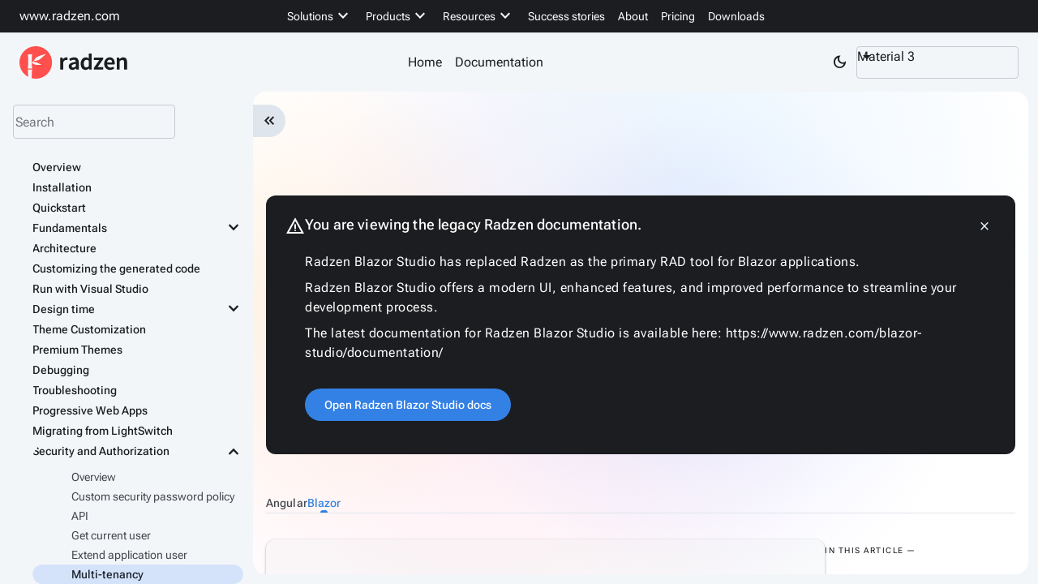

--- FILE ---
content_type: text/html; charset=utf-8
request_url: https://www.radzen.com/documentation/blazor/multi-tenancy/
body_size: 16878
content:
<!DOCTYPE html>
<html lang="en"><head><meta charset="utf-8">
    <meta name="viewport" content="width=device-width, initial-scale=1.0">
    <base href="https://www.radzen.com/" />
    <link rel="preload" href="fonts/MaterialSymbolsOutlined.woff2" as="font" type="font/woff2" crossorigin="anonymous" /><link id="radzen-theme-link" rel="stylesheet" href="css/material3-base.css?v=8.6.0.0" />
    <link rel="stylesheet" href="css/site.css">
    <link rel="icon" href="favicon.ico">
    <link href="manifest.json" rel="manifest">
    <link rel="apple-touch-icon" sizes="512x512" href="icon-512.png">
    <!--Blazor:{"type":"webassembly","prerenderId":"898f0c31bf9f458bb7d19a1fc64cb20b","key":{"locationHash":"E278A8F193E23866AC78056CD8A35E4E1E0D0489BDA9212A09EEDA02117D3D16:11","formattedComponentKey":""},"assembly":"RadzenWebSite.Client","typeName":"RadzenWebSite.Client.Shared.Canonical","parameterDefinitions":"W10=","parameterValues":"W10="}--><link rel="canonical" href="https://www.radzen.com/documentation/blazor/multi-tenancy" /><!--Blazor:{"prerenderId":"898f0c31bf9f458bb7d19a1fc64cb20b"}-->
    <!--Blazor:{"type":"webassembly","prerenderId":"d4ccda72c92c46efbe47357e71ba7e5b","key":{"locationHash":"77D12F14A8105320B1AAED6AE7E689DA0EC4483270A645E84079EAA0FFDF550D:13","formattedComponentKey":""},"assembly":"Microsoft.AspNetCore.Components.Web","typeName":"Microsoft.AspNetCore.Components.Web.HeadOutlet","parameterDefinitions":"W10=","parameterValues":"W10="}--><title>Multi-tenancy | Blazor (Blazor)</title><meta name="robots" content="noindex, nofollow">
    <meta property="og:title" content="Multi-tenancy | Blazor (Blazor)">
    <meta property="og:description" content="Radzen multi-tenancy support in Blazor Applications">
    <meta property="og:url" content="https://www.radzen.com/documentation/blazor/multi-tenancy">
    <meta name="description" content="Radzen multi-tenancy support in Blazor Applications"><!--Blazor:{"prerenderId":"d4ccda72c92c46efbe47357e71ba7e5b"}-->
    <meta property="og:image" content="/images/twitter-card.png">
    <meta property="og:site_name" content="Radzen.com">
    <meta property="og:type" content="website">
    <meta property="og:url" content="https://www.radzen.com">
    <meta property="twitter:card" content="summary_large_image">
    <meta property="twitter:site" content="@radzenhq">
    <script type="application/ld+json">
    {
        "@context": "http://schema.org",
        "@type": "WebSite",
        "headline": "Rapid Application Development for the Web | Radzen",
        "description": "Radzen is a low-code, RAD solution which allows developers to build web applications in a matter of minutes.",
        "url": "https://www.radzen.com/"
    }
    </script>
    <script defer file-types="dmg,exe,AppImage" data-domain="radzen.com" src="https://analytics.radzen.com/js/plausible.file-downloads.outbound-links.js"></script></head>

<body><!--Blazor:{"type":"webassembly","prerenderId":"e035169e932a41c7b4abb16b630820a6","key":{"locationHash":"8B57E8A394BCD936D26C4F31C34CA5F8B197A14D72FA705E1BAC0EF37A005CD8:18","formattedComponentKey":""},"assembly":"RadzenWebSite.Client","typeName":"RadzenWebSite.Client.Routes","parameterDefinitions":"W10=","parameterValues":"W10="}-->
<div aria-live="polite" class="rz-notification"></div>




<div style="grid-template-areas: &#x27;rz-header rz-header&#x27; &#x27;rz-sidebar rz-body&#x27;;" class="rz-layout rz-material3 rz-blazor-studio" id="IgP6mrzNSE"><div class="rz-header rz-p-0" id="-OMChaVbn0"><div class="rz-display-flex rz-row rz-align-items-center rz-justify-content-center rz-w-100 rz-mx-auto rz-ps-6 rz-pe-2 rz-border-bottom" style="background-color: var(--rz-base-darker);--rz-gap:0px;--rz-row-gap:1rem" id="m8jwS4tKkk"><div class="rz-col-12" style="" id="bQTU1Qaeik"><div class="rz-stack rz-display-flex rz-flex-row rz-align-items-normal rz-justify-content-space-between rz-align-items-start rz-align-items-md-center rz-mx-auto" style="--rz-gap:1rem;flex-wrap:wrap;" id="24BgpzR3m0"><a style="width: 124px; height: var(--rz-input-height); color: var(--rz-on-base-darker);" href="" id="lppZQAK4J0" class="rz-link rz-display-flex rz-align-items-center active" aria-current="page"><span class="rz-link-text">www.radzen.com</span></a>
            <div class="rz-stack rz-display-flex rz-flex-row rz-align-items-normal rz-justify-content-center main-nav site-main-top-nav rz-align-items-start rz-align-items-sm-center" style="--rz-gap:1rem;flex-wrap:nowrap;" id="9eAXbV8-Qk"><ul style="-rz-icon-size: 1.25rem; padding: 0px;" class="rz-menu rz-menu-closed" tabindex="0" __internal_preventDefault_onkeydown __internal_stopPropagation_onkeydown><li class="rz-menu-toggle-item"><button aria-label="Toggle" class="rz-menu-toggle"><i class="notranslate rzi">menu</i></button></li><li style="font-size: 0.875rem;" class="rz-navigation-item rz-px-0 rz-px-md-2" id="euJthgF15E" __internal_stopPropagation_onclick><div class="rz-navigation-item-wrapper" onclick="Radzen.toggleMenuItem(this)"><div class="rz-navigation-item-link"><span class="rz-navigation-item-text">Solutions</span><i class="notranslate rzi rz-navigation-item-icon-children">keyboard_arrow_down</i></div></div><ul class="rz-navigation-menu" style="display: none"><li class="rz-navigation-item" id="6EbHnbujCk" __internal_stopPropagation_onclick><div class="rz-navigation-item-wrapper" onclick="Radzen.toggleMenuItem(this)"><a tabindex="-1" href="/crud-operations-and-data-management" class="rz-navigation-item-link"><div class="rz-stack rz-display-flex rz-flex-row rz-align-items-center rz-justify-content-normal rz-p-0 rz-p-sm-2" style="flex-wrap:nowrap;" id="QnMULJQrO0"><div class="rz-display-none rz-display-sm-block"><div class="rz-stack rz-display-flex rz-flex-column rz-align-items-center rz-justify-content-center rz-background-color-primary-darker" style="width: 4rem; height: 4rem; border-radius: var(--rz-border-radius);flex-wrap:nowrap;" id="Wtnw-EMUN0"><i style="font-size: 32px; font-weight: 300" class="notranslate rzi" id="VCWrkGZiB0">table</i></div></div>
                                <div class="rz-stack rz-display-flex rz-flex-column rz-align-items-normal rz-justify-content-normal" style="--rz-gap:0px;flex-wrap:nowrap;" id="hNdyhAzmW0"><span style="color: inherit;" class="rz-text-overline rz-display-none rz-display-sm-block" id="bZYbEwWV5U">Efficiency at its best –</span>
                                    <h6 style="color: inherit;" class="rz-text-h6 rz-m-0" id="WzN-Sqd-vU">CRUD Operations and Data Management</h6></div></div></a></div></li>
                        <li class="rz-navigation-item" id="WzWFyswZYU" __internal_stopPropagation_onclick><div class="rz-navigation-item-wrapper" onclick="Radzen.toggleMenuItem(this)"><a tabindex="-1" href="/integrations" class="rz-navigation-item-link"><div class="rz-stack rz-display-flex rz-flex-row rz-align-items-center rz-justify-content-normal rz-p-0 rz-p-sm-2" style="flex-wrap:nowrap;" id="J3CPb4yWoE"><div class="rz-display-none rz-display-sm-block"><div class="rz-stack rz-display-flex rz-flex-column rz-align-items-center rz-justify-content-center rz-background-color-primary-darker" style="width: 4rem; height: 4rem; border-radius: var(--rz-border-radius);flex-wrap:nowrap;" id="ac7y1wvSb0"><i style="font-size: 32px; font-weight: 300" class="notranslate rzi" id="pyROghSvBE">hub</i></div></div>
                                <div class="rz-stack rz-display-flex rz-flex-column rz-align-items-normal rz-justify-content-normal" style="--rz-gap:0px;flex-wrap:nowrap;" id="O6t0RVtd-0"><span style="color: inherit;" class="rz-text-overline rz-display-none rz-display-sm-block" id="NDjXzrpnpU">Connect to your data –</span>
                                    <h6 style="color: inherit;" class="rz-text-h6 rz-m-0" id="qFwA-aL270">Seamless Integration</h6></div></div></a></div></li>
                        <li class="rz-navigation-item" id="oKSoQqxGLE" __internal_stopPropagation_onclick><div class="rz-navigation-item-wrapper" onclick="Radzen.toggleMenuItem(this)"><a tabindex="-1" href="/digital-transformation-and-modernization" class="rz-navigation-item-link"><div class="rz-stack rz-display-flex rz-flex-row rz-align-items-center rz-justify-content-normal rz-p-0 rz-p-sm-2" style="flex-wrap:nowrap;" id="aQAfGud1aE"><div class="rz-display-none rz-display-sm-block"><div class="rz-stack rz-display-flex rz-flex-column rz-align-items-center rz-justify-content-center rz-background-color-primary-darker" style="width: 4rem; height: 4rem; border-radius: var(--rz-border-radius);flex-wrap:nowrap;" id="tAybccGqAU"><i style="font-size: 32px; font-weight: 300" class="notranslate rzi" id="etGn8cdD6k">tips_and_updates</i></div></div>
                                <div class="rz-stack rz-display-flex rz-flex-column rz-align-items-normal rz-justify-content-normal" style="--rz-gap:0px;flex-wrap:nowrap;" id="YY5TCl2WfU"><span style="color: inherit;" class="rz-text-overline rz-display-none rz-display-sm-block" id="ud66jeO8Ik">Say Hello to The Future –</span>
                                    <h6 style="color: inherit;" class="rz-text-h6 rz-m-0" id="9aBBk1C-60">Digital Transformation and Modernization</h6></div></div></a></div></li>
                        <li class="rz-navigation-item" id="kpvI5z9qH0" __internal_stopPropagation_onclick><div class="rz-navigation-item-wrapper" onclick="Radzen.toggleMenuItem(this)"><a tabindex="-1" href="/design-systems" class="rz-navigation-item-link"><div class="rz-stack rz-display-flex rz-flex-row rz-align-items-center rz-justify-content-normal rz-p-0 rz-p-sm-2" style="flex-wrap:nowrap;" id="kN8LcaL3IU"><div class="rz-display-none rz-display-sm-block"><div class="rz-stack rz-display-flex rz-flex-column rz-align-items-center rz-justify-content-center rz-background-color-primary-darker" style="width: 4rem; height: 4rem; border-radius: var(--rz-border-radius);flex-wrap:nowrap;" id="h-2tfWgnoE"><i style="font-size: 32px; font-weight: 300" class="notranslate rzi" id="mAGrJJAafk">format_shapes</i></div></div>
                                <div class="rz-stack rz-display-flex rz-flex-column rz-align-items-normal rz-justify-content-normal" style="--rz-gap:0px;flex-wrap:nowrap;" id="qEk9UXCiwE"><span style="color: inherit;" class="rz-text-overline rz-display-none rz-display-sm-block" id="HkvhHRFUak">Promote Your Branding –</span>
                                    <h6 style="color: inherit;" class="rz-text-h6 rz-m-0" id="3ZiT-RnCx0">Design Systems and Consistency</h6></div></div></a></div></li>
                        <li class="rz-navigation-item" id="V5z4z8L6FU" __internal_stopPropagation_onclick><div class="rz-navigation-item-wrapper" onclick="Radzen.toggleMenuItem(this)"><a tabindex="-1" href="/various-use-cases" class="rz-navigation-item-link"><div class="rz-stack rz-display-flex rz-flex-row rz-align-items-center rz-justify-content-normal rz-p-0 rz-p-sm-2" style="flex-wrap:nowrap;" id="67oVUQ-grU"><div class="rz-display-none rz-display-sm-block"><div class="rz-stack rz-display-flex rz-flex-column rz-align-items-center rz-justify-content-center rz-background-color-primary-darker" style="width: 4rem; height: 4rem; border-radius: var(--rz-border-radius);flex-wrap:nowrap;" id="Kq0Ji2DIEk"><i style="font-size: 32px; font-weight: 300" class="notranslate rzi" id="BM2JUK-rN0">folder_special</i></div></div>
                                <div class="rz-stack rz-display-flex rz-flex-column rz-align-items-normal rz-justify-content-normal" style="--rz-gap:0px;flex-wrap:nowrap;" id="-O36Q5X55U"><span style="color: inherit;" class="rz-text-overline rz-display-none rz-display-sm-block" id="z2JsIoqiPU">Versatile Use Cases –</span>
                                    <h6 style="color: inherit;" class="rz-text-h6 rz-m-0" id="vuXziAhFC0">From Prototyping to Production</h6></div></div></a></div></li>
                        <li class="rz-navigation-item" id="PTAXV39Rl0" __internal_stopPropagation_onclick><div class="rz-navigation-item-wrapper" onclick="Radzen.toggleMenuItem(this)"><a tabindex="-1" href="/faster-time-to-market" class="rz-navigation-item-link"><div class="rz-stack rz-display-flex rz-flex-row rz-align-items-center rz-justify-content-normal rz-p-0 rz-p-sm-2" style="flex-wrap:nowrap;" id="N0F-Ev8gL0"><div class="rz-display-none rz-display-sm-block"><div class="rz-stack rz-display-flex rz-flex-column rz-align-items-center rz-justify-content-center rz-background-color-primary-darker" style="width: 4rem; height: 4rem; border-radius: var(--rz-border-radius);flex-wrap:nowrap;" id="eaBTNA8RTU"><i style="font-size: 32px; font-weight: 300" class="notranslate rzi" id="hRWwFCMwZk">timeline</i></div></div>
                                <div class="rz-stack rz-display-flex rz-flex-column rz-align-items-normal rz-justify-content-normal" style="--rz-gap:0px;flex-wrap:nowrap;" id="2MisED68C0"><span style="color: inherit;" class="rz-text-overline rz-display-none rz-display-sm-block" id="gLseGCgwYk">Seize the Market Faster –</span>
                                    <h6 style="color: inherit;" class="rz-text-h6 rz-m-0" id="fEIa92ScwU">Time to Market Reduced</h6></div></div></a></div></li>
                        <li class="rz-navigation-item" id="nvRj-MVyXE" __internal_stopPropagation_onclick><div class="rz-navigation-item-wrapper" onclick="Radzen.toggleMenuItem(this)"><a tabindex="-1" href="/education" class="rz-navigation-item-link"><div class="rz-stack rz-display-flex rz-flex-row rz-align-items-center rz-justify-content-normal rz-p-0 rz-p-sm-2" style="flex-wrap:nowrap;" id="mFS1G9H6Qk"><div class="rz-display-none rz-display-sm-block"><div class="rz-stack rz-display-flex rz-flex-column rz-align-items-center rz-justify-content-center rz-background-color-primary-darker" style="width: 4rem; height: 4rem; border-radius: var(--rz-border-radius);flex-wrap:nowrap;" id="Vjy4Qq3N-0"><i style="font-size: 32px; font-weight: 300" class="notranslate rzi" id="PtEEUUjOPE">school</i></div></div>
                                <div class="rz-stack rz-display-flex rz-flex-column rz-align-items-normal rz-justify-content-normal" style="--rz-gap:0px;flex-wrap:nowrap;" id="-mFcaZdl0k"><span style="color: inherit;" class="rz-text-overline rz-display-none rz-display-sm-block" id="BOqb5ZiZGk">A Teaching Tool –</span>
                                    <h6 style="color: inherit;" class="rz-text-h6 rz-m-0" id="CFdFpNOZAU">Empower the Next Generation</h6></div></div></a></div></li></ul></li>
                    <li style="font-size: 0.875rem;" class="rz-navigation-item rz-px-0 rz-px-md-2" id="Y-JUL8kZn0" __internal_stopPropagation_onclick><div class="rz-navigation-item-wrapper" onclick="Radzen.toggleMenuItem(this)"><div class="rz-navigation-item-link"><span class="rz-navigation-item-text">Products</span><i class="notranslate rzi rz-navigation-item-icon-children">keyboard_arrow_down</i></div></div><ul class="rz-navigation-menu" style="display: none"><li class="rz-navigation-item" id="keVmcRVzE0" __internal_stopPropagation_onclick><div class="rz-navigation-item-wrapper" onclick="Radzen.toggleMenuItem(this)"><a tabindex="-1" href="/blazor-studio" class="rz-navigation-item-link"><span class="rz-navigation-item-text">Radzen Blazor Studio</span></a></div></li>
                        <li class="rz-navigation-item" id="5s6BYlhPjE" __internal_stopPropagation_onclick><div class="rz-navigation-item-wrapper" onclick="Radzen.toggleMenuItem(this)"><a tabindex="-1" href="/blazor-visual-studio" class="rz-navigation-item-link"><span class="rz-navigation-item-text">Radzen Blazor for Visual Studio</span></a></div></li>
                        <li class="rz-navigation-item" id="qdeT-a3gmU" __internal_stopPropagation_onclick><div class="rz-navigation-item-wrapper" onclick="Radzen.toggleMenuItem(this)"><a tabindex="-1" href="https://blazor.radzen.com" class="rz-navigation-item-link"><span class="rz-navigation-item-text">Radzen Blazor Components</span></a></div></li></ul></li>
                    <li style="font-size: 0.875rem;" class="rz-navigation-item rz-px-0 rz-px-md-2" id="3VdFJKn1rU" __internal_stopPropagation_onclick><div class="rz-navigation-item-wrapper" onclick="Radzen.toggleMenuItem(this)"><div class="rz-navigation-item-link"><span class="rz-navigation-item-text">Resources</span><i class="notranslate rzi rz-navigation-item-icon-children">keyboard_arrow_down</i></div></div><ul class="rz-navigation-menu" style="display: none"><li class="rz-navigation-item" id="tThpQEtixE" __internal_stopPropagation_onclick><div class="rz-navigation-item-wrapper" onclick="Radzen.toggleMenuItem(this)"><a tabindex="-1" target="_blank" href="https://forum.radzen.com" class="rz-navigation-item-link"><span class="rz-navigation-item-text">Community forum &#x2197;</span></a></div></li>
                            <li class="rz-navigation-item" id="fY-8PdrXWU" __internal_stopPropagation_onclick><div class="rz-navigation-item-wrapper" onclick="Radzen.toggleMenuItem(this)"><a tabindex="-1" href="/demos" class="rz-navigation-item-link"><span class="rz-navigation-item-text">Online demos</span></a></div></li>
                            <li class="rz-navigation-item" id="099OjxWDZ0" __internal_stopPropagation_onclick><div class="rz-navigation-item-wrapper" onclick="Radzen.toggleMenuItem(this)"><a tabindex="-1" href="/roadmaps" class="rz-navigation-item-link"><span class="rz-navigation-item-text">Roadmaps</span></a></div></li>
                            <li class="rz-navigation-item" id="DwIll6vUZE" __internal_stopPropagation_onclick><div class="rz-navigation-item-wrapper" onclick="Radzen.toggleMenuItem(this)"><a tabindex="-1" href="/blog" class="rz-navigation-item-link"><span class="rz-navigation-item-text">Blog</span></a></div></li>
                            <li class="rz-navigation-item" id="MKAhuaU2uE" __internal_stopPropagation_onclick><div class="rz-navigation-item-wrapper" onclick="Radzen.toggleMenuItem(this)"><a tabindex="-1" target="_blank" href="https://www.youtube.com/channel/UCAX4L9SPAigw41-RqTYEeKg" class="rz-navigation-item-link"><span class="rz-navigation-item-text">YouTube channel &#x2197;</span></a></div></li></ul></li>
                    <li style="font-size: 0.875rem;" class="rz-navigation-item rz-px-0 rz-px-md-2" id="DBmaglUpNk" __internal_stopPropagation_onclick><div class="rz-navigation-item-wrapper" onclick="Radzen.toggleMenuItem(this)"><a tabindex="-1" href="/customers" class="rz-navigation-item-link"><span class="rz-navigation-item-text">Success stories</span></a></div></li>
                    <li style="font-size: 0.875rem;" class="rz-navigation-item rz-px-0 rz-px-md-2" id="6DZK58YkzU" __internal_stopPropagation_onclick><div class="rz-navigation-item-wrapper" onclick="Radzen.toggleMenuItem(this)"><a tabindex="-1" href="/about" class="rz-navigation-item-link"><span class="rz-navigation-item-text">About</span></a></div></li>
                    <li style="font-size: 0.875rem;" class="rz-navigation-item rz-px-0 rz-px-md-2" id="AKLZFoxCjU" __internal_stopPropagation_onclick><div class="rz-navigation-item-wrapper" onclick="Radzen.toggleMenuItem(this)"><a tabindex="-1" href="/pricing" class="rz-navigation-item-link"><span class="rz-navigation-item-text">Pricing</span></a></div></li>
                    <li style="font-size: 0.875rem;" class="rz-navigation-item rz-px-0 rz-px-md-2" id="6j7gUyETXk" __internal_stopPropagation_onclick><div class="rz-navigation-item-wrapper" onclick="Radzen.toggleMenuItem(this)"><a tabindex="-1" href="/downloads" class="rz-navigation-item-link"><span class="rz-navigation-item-text">Downloads</span></a></div></li></ul></div>
            <div Style="width: 124px;" class="rz-display-none rz-display-lg-flex">&nbsp;</div></div></div></div>
    <div class="rz-display-flex rz-row rz-align-items-center rz-justify-content-center rz-w-100 rz-mx-auto rz-ps-6 rz-pe-4 rz-px-sm-6 rz-py-4" style="--rz-gap:0px;--rz-row-gap:1rem" id="AhVOnR3VTE"><div class="rz-col-12" style="" id="72pRkyAzek"><div class="rz-stack rz-display-flex rz-flex-row rz-align-items-normal rz-justify-content-space-between rz-align-items-start rz-align-items-md-center" style="--rz-gap:1rem;flex-wrap:wrap;" id="Q1pVBXvw6U"><div class="rz-stack rz-display-flex rz-flex-row rz-align-items-center rz-justify-content-flex-start rz-logo-wrapper" style="flex-wrap:nowrap;" id="IG5NWn-MCE"><a style="height: var(--rz-input-height); color: var(--rz-header-color);" href="/features" id="JUuqB-sYa0" class="rz-link rz-display-flex rz-align-items-center"><span class="rz-link-text"><svg xmlns="http://www.w3.org/2000/svg" fill="none" height="40" viewBox="0 0 159 48"><g clip-rule="evenodd" fill-rule="evenodd"><path d="m24 48c13.2548 0 24-10.7452 24-24s-10.7452-24-24-24-24 10.7452-24 24c0 9.2471 5.22967 17.2727 12.8927 21.2806l.0149-.2806-.5552-10.5h6.3238s-.6086 4.8023-.6086 10.5c0 .7764.0118 1.5361.0323 2.2694 1.8876.4771 3.8642.7306 5.9001.7306zm2.0374-32.1328c-2.5116 1.4501-3.8369 3.8689-4.3532 5.0192l-3.6053 2.9462c-.0073-.4373-.0113-.8822-.0113-1.3326 0-5.6977.6378-10.5.6378-10.5h-6.353s.5552 4.8023.5552 10.5c0 5.6978-.5552 10.5-.5552 10.5h6.353s-.4749-3.5753-.6051-8.2163l.5863-.4792c.5199.7038 1.9199 2.2725 4.4375 2.9099 3.2937.834 9.3236.2827 9.3236.2827s-5.1228-3.0313-8.4165-3.8652c-1.8971-.4803-3.4604-.3009-4.4452-.0623l2.4471-1.9997c1.1734.0362 3.8641-.054 6.5075-1.3671 3.5167-1.7469 10.4197-8.7956 10.4197-8.7956s-9.5394 2.5065-12.9229 4.46z" fill="#ff504d" class="rz-theme-logo"></path><path d="m92.2122 32.5896-.0018-.002c-1.3105-1.6475-1.955-3.9357-1.955-6.8435 0-1.4346.2036-2.7309.6137-3.8867l.001-.0029c.4324-1.1509.9987-2.1269 1.701-2.9247.7006-.7959 1.4998-1.4129 2.3975-1.8489l.0016-.0007c.9212-.4357 1.8693-.6545 2.8428-.6545 1.0131 0 1.8812.1804 2.597.5496.603.2907 1.203.6783 1.802 1.1612l-.123-2.4271v-5.0067h4.419v23.8986h-3.685l-.276-1.8212c-.627.6047-1.351 1.1225-2.169 1.5538-.8764.4616-1.8031.6931-2.7782.6931-2.2487 0-4.0505-.8113-5.3876-2.4374zm8.1738-12.1519-.002-.0007c-.5501-.2061-1.1108-.3087-1.6827-.3087-1.0799 0-1.9934.4681-2.7476 1.4264-.7502.9531-1.137 2.3301-1.137 4.1539 0 1.8754.3292 3.2793.9656 4.2335.6531.9205 1.5831 1.3824 2.8124 1.3824 1.2254 0 2.3893-.6021 3.4943-1.8475v-7.9852c-.585-.5073-1.153-.8565-1.703-1.0541zm-40.386-3.5863h3.6938l.2692 2.9225c.5982-1.0314 1.314-1.8324 2.15-2.3966.8995-.6307 1.832-.9516 2.7949-.9516h1.8009v3.9863h-1.6617c-1.0568 0-1.8852.1338-2.7429.7493l-.0029.002c-.7148.4906-1.346 1.3695-1.8822 2.6628v10.7752h-4.4191zm49.615 17.7499v-2.4173l8.094-11.772h-8.094v-3.5606h13.694v2.3816l-8.06 11.7722h8.06v3.5961zm33.758 0v-17.7499h3.69l.277 2.2794c.758-.719 1.571-1.3408 2.439-1.8652l.001-.001c.953-.5608 2.049-.8389 3.283-.8389 1.909 0 3.329.6173 4.222 1.8786.881 1.2221 1.31 2.9646 1.31 5.205v11.092h-4.419v-10.5599c0-1.4363-.214-2.4072-.608-2.9534-.386-.5343-1.025-.8179-1.962-.8179-.729 0-1.373.1815-1.936.5415l-.001.0009c-.542.3382-1.168.8455-1.877 1.526v12.2628zm-69.2344-1.0044-.0015-.0015c-.9909-.9817-1.4814-2.2682-1.4814-3.8428 0-.9458.196-1.7895.5927-2.5265l.0009-.0017c.4217-.7619 1.0642-1.4081 1.9194-1.9407l.0018-.0011c.8759-.5303 1.9652-.973 3.2644-1.3306l.0007-.0002c1.285-.3472 2.8045-.6148 4.5572-.8038-.0303-.3793-.0963-.7396-.1977-1.0813l-.0016-.0054-.0013-.0055c-.09-.4014-.2576-.7428-.5012-1.0281l-.0045-.0052-.004-.0055c-.2191-.3039-.5155-.5335-.8946-.6882l-.0038-.0016-.0037-.0017c-.3777-.1761-.8533-.2682-1.4334-.2682-.8371 0-1.6635.1611-2.4801.4846-.803.3277-1.5948.7258-2.3753 1.1944l-.148.0889-1.6627-3.0202.1329-.0835c.9895-.6217 2.098-1.1587 3.3248-1.6115 1.2373-.4567 2.5698-.6843 3.996-.6843 2.2288 0 3.9176.6612 5.0323 2.0102 1.1327 1.3181 1.6861 3.219 1.6861 5.6764v10.489h-3.7109l-.2798-1.8709c-.7689.6337-1.5936 1.1687-2.474 1.6049-.9077.4617-1.9002.6917-2.9748.6917-1.5868 0-2.8839-.4728-3.8749-1.4301zm7.0524-2.5708c.5664-.3142 1.1704-.7621 1.812-1.3467v-3.6411c-1.1059.1385-2.0369.3186-2.7947.5395-.803.2339-1.4443.5008-1.9288.7979l-.0025.0016-.0025.0014c-.4833.2736-.8155.5856-1.0114.9306-.201.354-.3006.7278-.3006 1.124 0 .7458.2264 1.2553.649 1.5693.4423.3287 1.0137.4992 1.7268.4992.6893 0 1.3047-.159 1.8502-.4743zm48.996 3.3867-.003-.0011c-1.063-.4339-1.993-1.0492-2.791-1.8455-.799-.7975-1.427-1.7627-1.885-2.8931l-.001-.0039c-.435-1.157-.65-2.4662-.65-3.9251 0-1.4366.228-2.7349.687-3.8924.456-1.152 1.059-2.1283 1.81-2.926l.002-.0019c.772-.7954 1.655-1.411 2.646-1.8456.992-.4345 2.009-.6525 3.052-.6525 1.203 0 2.269.2042 3.195.6175.922.412 1.69.9949 2.299 1.7488.631.7519 1.103 1.6471 1.417 2.6826.313 1.0345.469 2.1624.469 3.3827 0 .4064-.066 1.1517-.066 1.1517s-.066.6475-.116.8709l-.029.1302h-11.03c.205 1.4405.728 2.5449 1.557 3.3295.889.7955 2.019 1.1977 3.405 1.1977.742 0 1.423-.104 2.043-.3102.65-.232 1.29-.5456 1.92-.9413l.15-.0944 1.543 2.8444-.128.0839c-.841.552-1.777 1.0071-2.808 1.366-1.037.361-2.121.5413-3.253.5413-1.227 0-2.372-.2042-3.435-.6142zm5.506-13.3928-.002-.0023c-.529-.7267-1.361-1.1023-2.531-1.1023-.998 0-1.87.3496-2.622 1.0547-.712.6674-1.176 1.6413-1.379 2.9405h7.387c-.023-1.2442-.313-2.2009-.851-2.8884z" fill="currentColor"></path></g></svg></span></a></div>
                <ul class="rz-menu rz-menu-closed" tabindex="0" __internal_preventDefault_onkeydown __internal_stopPropagation_onkeydown><li class="rz-menu-toggle-item"><button aria-label="Toggle" class="rz-menu-toggle"><i class="notranslate rzi">menu</i></button></li><li class="rz-navigation-item rz-px-0 rz-px-md-2 rz-px-xl-6" id="KIYWNjBkqE" __internal_stopPropagation_onclick><div class="rz-navigation-item-wrapper" onclick="Radzen.toggleMenuItem(this)"><a tabindex="-1" href="/" class="rz-navigation-item-link"><span class="rz-navigation-item-text">Home</span></a></div></li>
                    <li class="rz-navigation-item rz-px-0 rz-px-md-2 rz-px-xl-6" id="5vPrg8QM-0" __internal_stopPropagation_onclick><div class="rz-navigation-item-wrapper" onclick="Radzen.toggleMenuItem(this)"><a tabindex="-1" href="/documentation" class="rz-navigation-item-link"><span class="rz-navigation-item-text">Documentation</span></a></div></li></ul>
                <div class="rz-display-none rz-display-lg-block rz-theme-picker-wrapper"><div class="rz-stack rz-display-flex rz-flex-row rz-align-items-center rz-justify-content-flex-end" style="--rz-gap:1rem;flex-wrap:wrap;" id="yxEsrucwIE"><button type="button" class="rz-button rz-toggle-button rz-button-icon-only rz-button-md rz-variant-text rz-base rz-shade-default rz-state-active" id="NY3X-EcHMU" tabindex="0"><div class="rz-helper-hidden-accessible"><input type="checkbox" checked value="true" tabindex="-1" aria-checked="true" /></div>
        <span class="rz-button-box"><i class="notranslate rz-button-icon-left rzi">dark_mode</i></span></button>
                        <p style="color: var(--rz-header-color)" class="rz-text-body1 rz-m-0 rz-display-none rz-display-xl-block" id="UDb6gT4mKk">Select theme:</p>
                        <div class="rz-dropdown" onmousedown="Radzen.activeElement = null" __internal_preventDefault_onclick __internal_stopPropagation_onclick style="width: 200px;" tabindex="0" id="TFc6lNb83U"><div class="rz-helper-hidden-accessible"><input aria-haspopup="listbox" readonly="" type="text" tabindex="-1" name="ThemeDropDown" value="material3" id="ThemeDropDown" aria-label="material3" /></div><span class="rz-dropdown-label rz-inputtext">Material 3</span><div class="rz-dropdown-trigger rz-corner-right"><span class="notranslate rz-dropdown-trigger-icon rzi rzi-chevron-down"></span></div>

        <div id="popup-TFc6lNb83U" class="rz-dropdown-panel" style="display:none; box-sizing: border-box"><div class="rz-dropdown-items-wrapper" style="max-height:200px;overflow-x:hidden"><ul class="rz-dropdown-items rz-dropdown-list" role="listbox"><li role="option" class="rz-dropdown-item rz-state-highlight " aria-label="Material 3" __internal_preventDefault_onmousedown __internal_preventDefault_onclick><span>Material 3</span></li><li role="option" class="rz-dropdown-item " aria-label="Material 3 Dark" __internal_preventDefault_onmousedown __internal_preventDefault_onclick><span>Material 3 Dark</span></li><li role="option" class="rz-dropdown-item " aria-label="Fluent" __internal_preventDefault_onmousedown __internal_preventDefault_onclick><span>Fluent</span></li><li role="option" class="rz-dropdown-item " aria-label="Fluent Dark" __internal_preventDefault_onmousedown __internal_preventDefault_onclick><span>Fluent Dark</span></li><li role="option" class="rz-dropdown-item " aria-label="Material" __internal_preventDefault_onmousedown __internal_preventDefault_onclick><span>Material</span></li><li role="option" class="rz-dropdown-item " aria-label="Material Dark" __internal_preventDefault_onmousedown __internal_preventDefault_onclick><span>Material Dark</span></li><li role="option" class="rz-dropdown-item " aria-label="Standard" __internal_preventDefault_onmousedown __internal_preventDefault_onclick><span>Standard</span></li><li role="option" class="rz-dropdown-item " aria-label="Standard Dark" __internal_preventDefault_onmousedown __internal_preventDefault_onclick><span>Standard Dark</span></li><li role="option" class="rz-dropdown-item " aria-label="Default" __internal_preventDefault_onmousedown __internal_preventDefault_onclick><span>Default</span></li><li role="option" class="rz-dropdown-item " aria-label="Dark" __internal_preventDefault_onmousedown __internal_preventDefault_onclick><span>Dark</span></li><li role="option" class="rz-dropdown-item " aria-label="Humanistic" __internal_preventDefault_onmousedown __internal_preventDefault_onclick><span>Humanistic</span></li><li role="option" class="rz-dropdown-item " aria-label="Humanistic Dark" __internal_preventDefault_onmousedown __internal_preventDefault_onclick><span>Humanistic Dark</span></li><li role="option" class="rz-dropdown-item " aria-label="Software" __internal_preventDefault_onmousedown __internal_preventDefault_onclick><span>Software</span></li><li role="option" class="rz-dropdown-item " aria-label="Software Dark" __internal_preventDefault_onmousedown __internal_preventDefault_onclick><span>Software Dark</span></li></ul></div></div></div></div></div></div></div></div></div>
<div style="overflow-x: hidden;" class="rz-body" id="DXfm68t3VE"><button style="position: sticky; top: 0; margin-left: -1rem; border-top-left-radius: 0; border-bottom-left-radius: 0;" type="button" Title="Toggle Sidebar" class="rz-button rz-toggle-button rz-button-icon-only rz-button-md rz-variant-flat rz-base rz-shade-default" id="umW-vSqbD0" tabindex="0"><div class="rz-helper-hidden-accessible"><input type="checkbox" value="false" tabindex="-1" aria-checked="false" /></div>
        <span class="rz-button-box"><i class="notranslate rz-button-icon-left rzi">keyboard_double_arrow_left</i></span></button>
    <div class="rz-stack rz-display-flex rz-flex-column rz-align-items-normal rz-justify-content-normal rz-mx-auto rz-mt-6" style="max-width: 1760px;--rz-gap:0px;flex-wrap:nowrap;" id="MvxAoavWTE"><div class="rz-alert rz-alert-lg rz-variant-flat rz-shade-default rz-dark rz-my-6 rz-my-sm-12" id="Mo3lKua3tk" aria-live="polite"><div class="rz-alert-item"><i style="" class="notranslate rzi rz-alert-icon" id="f4fTrVhttU">warning</i><div class="rz-alert-message"><div class="rz-alert-content"><h3 class="rz-text-h5 rz-mb-6 rz-color-white" id="STTsGiMCYU">You are viewing the legacy Radzen documentation.</h3>
                <p class="rz-text-body1 rz-color-white" id="JFkeT5DgnE">Radzen Blazor Studio has replaced Radzen as the primary RAD tool for Blazor applications.</p>
                <p class="rz-text-body1 rz-color-white" id="yCOABuszi0">Radzen Blazor Studio offers a modern UI, enhanced features, and improved performance to streamline your development process.</p>
                <p class="rz-text-body1 rz-color-white" id="V57KBhR5HE">
                    The latest documentation for Radzen Blazor Studio is available here: <a href="/blazor-studio/documentation" id="m2T3O1kCGU" class="rz-link rz-color-white"><span class="rz-link-text">https://www.radzen.com/blazor-studio/documentation/</span></a></p>
                <a style="--rz-link-hover-text-decoration: none;" href="/blazor-studio/documentation" id="7ydL84as3E" class="rz-link rz-button rz-button-md rz-variant-flat rz-primary rz-shade-default rz-w-auto rz-w-lg-100 rz-text-align-center rz-mt-6 rz-mb-2"><span class="rz-link-text">Open Radzen Blazor Studio docs</span></a></div></div></div><button tabindex="0" type="button" class="rz-button rz-button-sm rz-variant-text rz-light rz-shade-default rz-button-icon-only" id="CsgUdqoc1k"><span class="rz-button-box"><i class="notranslate rz-button-icon-left rzi">close</i></span></button></div>
            

<div class="rz-tabview rz-tabview-top" id="h7q7BncM2k" tabindex="0" __internal_preventDefault_onkeydown __internal_stopPropagation_onkeydown><ul role="tablist" class="rz-tabview-nav"><li role="tab" style="" class="" aria-selected="false" aria-controls="h7q7BncM2k-tabpanel-0"><a __internal_preventDefault_onclick id="h7q7BncM2k-tabpanel-0-label" __internal_stopPropagation_onkeydown><span class="rz-tabview-title">Angular</span></a></li>
        <li role="tab" style="" class="rz-tabview-selected rz-state-focused" aria-selected="true" aria-controls="h7q7BncM2k-tabpanel-1"><a __internal_preventDefault_onclick id="h7q7BncM2k-tabpanel-1-label" __internal_stopPropagation_onkeydown><span class="rz-tabview-title">Blazor</span></a></li></ul>
        <div class="rz-tabview-panels"><div __internal_stopPropagation_onkeydown class="rz-tabview-panel" role="tabpanel" id="h7q7BncM2k-tabpanel-1" aria-hidden="false" aria-labelledby="h7q7BncM2k-tabpanel-1-label"></div></div></div>
<div class="rz-display-flex rz-row rz-align-items-normal rz-justify-content-normal" style="--rz-gap:1rem" id="z6su5CV3R0"><div class="rz-col-12 rz-col-md-9 rz-col-xl-10" style="" id="HfrWAQogkU"><div class="rz-card rz-variant-filled rz-article rz-p-6 rz-p-sm-8 rz-p-md-12 rz-mx-auto" style="max-width: 1024px;" id="yxlWDObCY0"><div id="ukv91m5Xhk" class="rz-markdown"><h1 class="rz-text-h1" id="GDIthWXkRE">Multi-tenancy | Blazor (Blazor)<a id="multi-tenancy--blazor-blazor" href="/documentation/blazor/multi-tenancy/#multi-tenancy--blazor-blazor" class="rz-link" target="_top"><i style="" class="notranslate rzi" id="-jLGmX0hiU">link</i></a></h1><p class="rz-text-body1" id="-RTV1IN7PU">When security is enabled Radzen offers multi-tenancy support (not available in community version). Multi-tenancy allows single instance of Radzen application to serve multiple tenants.</p><p class="rz-text-body1" id="pHYHqFewnE"><img src="images/documentation/blazor/enable-multi-tenancy.png" class="" id="ve19FORgYU" alt="image" /></p><h2 class="rz-text-h2" id="8Wjm-GRaFE">Create tenants<a id="create-tenants" href="/documentation/blazor/multi-tenancy/#create-tenants" class="rz-link" target="_top"><i style="" class="notranslate rzi" id="qZ-ONNFCsU">link</i></a></h2><p class="rz-text-body1" id="WhpBDc9OzU">When multi-tenancy is enabled, Radzen will seed tenantsadmin user (tenantsadmin/tenantsadmin login credentials) as part of security tables migrations (server/Data/Migrations folder) that can be used to add tenants runtime during development and when the application is deployed:</p><p class="rz-text-body1" id="tadwomBQSk"><img src="images/documentation/blazor/tenantsadmin-login.png" class="" id="TlANqhjubk" alt="image" /></p><p class="rz-text-body1" id="oCQiq1YJTE">We strongly advise you to change this user password before deploying the application. You can do that from the profile page:</p><p class="rz-text-body1" id="dOqIq81E0k"><img src="images/documentation/blazor/tenantsadmin-profile.png" class="" id="vwbMOnngk0" alt="image" /></p><p class="rz-text-body1" id="f1Z8d6ct4E">When you create tenants you can choose which tenant is active from the DataGrid &quot;Switch tenant&quot; button:</p><p class="rz-text-body1" id="RBOqyhCNck"><img src="images/documentation/blazor/tenants-page.png" class="" id="-EUo4d4UtE" alt="image" /></p><p class="rz-text-body1" id="EuKAIY1Fo0">You can add, update and delete tenants.</p><p class="rz-text-body1" id="LzXKd5lZSk">Both tenant Name and Hosts are mandatory:</p><p class="rz-text-body1" id="LxwwVhLqCE"><img src="images/documentation/blazor/tenants-name-host.png" class="" id="Iks14j0uT0" alt="image" /></p><p class="rz-text-body1" id="owUNPERRYk">Hosts can be single or comma separated hosts where the application for this tenant will be deployed:</p><p class="rz-text-body1" id="VJVmPaLCeU"><img src="images/documentation/blazor/tenants-host.png" class="" id="IEdG9fF-6E" alt="image" /></p><p class="rz-text-body1" id="jgehctFqyU">Once you have active tenant you can add roles and users for this tenant:</p><p class="rz-text-body1" id="I-tg5HGoQU"><img src="images/documentation/blazor/tenants-roles-users.png" class="" id="6xs2QE4fCk" alt="image" /></p><p class="rz-text-body1" id="YoC0GZEnZ0">When role/user is created the active tenant is assigned automatically as tenant for the newly created role/user. Now when login with a user in development the application will use user tenant as active tenant.</p><p class="rz-text-body1" id="rWkpXFXrbk"><img src="images/documentation/blazor/user-tenant.png" class="" id="Vep3vqzjw0" alt="image" /></p><blockquote><p class="rz-text-body1" id="V0ucJca-9U">Users sign-up is available for deployed applications only where the new user tenant will be retrieved from the application host.</p></blockquote><p class="rz-text-body1" id="OuYLIFiY0k"><img src="images/documentation/blazor/user-sign-up.png" class="" id="SaO62NnhTU" alt="image" /></p><h2 class="rz-text-h2" id="ep2q1xROi0">Deploy to IIS<a id="deploy-to-iis" href="/documentation/blazor/multi-tenancy/#deploy-to-iis" class="rz-link" target="_top"><i style="" class="notranslate rzi" id="sK8kAAwJXE">link</i></a></h2><p class="rz-text-body1" id="Ox84qgTnxE">1. Create new <code>radzen-rocks.com</code> web site in your <strong>IIS</strong> with following bindings.</p><p class="rz-text-body1" id="uv2XIS-iEE"><img src="images/documentation/blazor/multi-tenant6.png" class="" id="e7ZxHpD03U" alt="image" />&#xA;<img src="images/documentation/blazor/multi-tenant7.png" class="" id="vJLzyF4xW0" alt="image" /></p><p class="rz-text-body1" id="c5IXVoNMjU">2. Modify your <a href="http://en.wikipedia.org/wiki/Hosts_file" id="l9GvZMyDdU" class="rz-link"><span class="rz-link-text">hosts</span></a> (<code>%WINDIR%\system32\drivers\etc\hosts</code>) file to simulate hypothetical domains locally.</p><pre><code>...&#xA;127.0.0.1       radzen-rocks.com&#xA;127.0.0.1       tenant1.radzen-rocks.com&#xA;127.0.0.1       tenant2.radzen-rocks.com&#xA;...&#xA;</code></pre><p class="rz-text-body1" id="bvrXfiA7p0"><img src="images/documentation/blazor/multi-tenant8.png" class="" id="nFMvAZm8p0" alt="image" /></p><p class="rz-text-body1" id="0w-l97a1LU">3. Deploy the application from Radzen and browse tenants.</p><p class="rz-text-body1" id="FKx9bbg-zk"><img src="images/documentation/blazor/multi-tenant9.png" class="" id="N24NhTvfYk" alt="image" />&#xA;<img src="images/documentation/blazor/multi-tenant10.png" class="" id="twWOm86dKE" alt="image" />&#xA;<img src="images/documentation/blazor/multi-tenant11.png" class="" id="0-s47DdLNU" alt="image" /></p></div></div></div>
    <div class="rz-col-12 rz-col-md-3 rz-col-xl-2 rz-display-none rz-display-md-block" style="" id="6RDQwRt3H0"><span style="padding-block: var(--rz-toc-link-padding-block); padding-inline: var(--rz-toc-link-padding-inline)" class="rz-text-overline" id="3V1d0THIVU">In this article &#x2014;</span>
        <ul style="position: sticky; top: 16px" class="rz-toc rz-toc-vertical rz-mt-4" id="YwD3YLHHr0"><li role="presentation" class="rz-toc-item" id="PbuSNkq3-0"><div class="rz-toc-item-wrapper rz-ps-0"><a href="#create-tenants" class="rz-toc-link" __internal_preventDefault_onclick>Create tenants</a></div><ul class="rz-toc-list"></ul></li><li role="presentation" class="rz-toc-item" id="xOPS2EaJnE"><div class="rz-toc-item-wrapper rz-ps-0"><a href="#deploy-to-iis" class="rz-toc-link" __internal_preventDefault_onclick>Deploy to IIS</a></div><ul class="rz-toc-list"></ul></li></ul></div></div></div>
    <div><div class="rz-display-flex rz-row rz-align-items-normal rz-justify-content-normal rz-w-100 rz-py-8 rz-py-md-12 rz-border-top rz-mt-6 rz-mt-md-12" style="margin-inline: auto; max-width: 1760px;" id="a-DFAswXTE"><div class="rz-col-12 rz-col-md-4 rz-col-lg-3" style="" id="d-DrF9au20"><h3 class="rz-text-h5 rz-mt-1 rz-mb-4" id="0LsLeVEtJE">Solutions</h3>
        <div class="rz-stack rz-display-flex rz-flex-column rz-align-items-normal rz-justify-content-normal rz-mb-8 rz-mb-md-10" style="--rz-gap:0.5rem;flex-wrap:nowrap;" id="SDikdJSGQU"><a href="crud-operations-and-data-management" id="-M4FXjX76k" class="rz-link rz-text-color"><span class="rz-link-text">CRUD Operations and Data Management</span></a>
            <a href="integrations" id="7ezCnJjnSU" class="rz-link rz-text-color"><span class="rz-link-text">Seamless Integration</span></a>
            <a href="digital-transformation-and-modernization" id="X7l3LKQqrU" class="rz-link rz-text-color"><span class="rz-link-text">Digital Transformation and Modernization</span></a>
            <a href="design-systems" id="vXzKy8w9b0" class="rz-link rz-text-color"><span class="rz-link-text">Design Systems and Consistency</span></a>
            <a href="various-use-cases" id="UNCjxoH6tk" class="rz-link rz-text-color"><span class="rz-link-text">Use Cases</span></a>
            <a href="faster-time-to-market" id="emMKSreP-U" class="rz-link rz-text-color"><span class="rz-link-text">Time to Market Reduced</span></a>
            <a href="education" id="UN4UYlY1BU" class="rz-link rz-text-color"><span class="rz-link-text">Radzen in Education</span></a></div></div>
    <div class="rz-col-12 rz-col-md-4 rz-col-lg-3" style="" id="kVKcIGisrU"><h3 class="rz-text-h5 rz-mt-1 rz-mb-4" id="25ESU4aLhU">Products</h3>
        <div class="rz-stack rz-display-flex rz-flex-column rz-align-items-normal rz-justify-content-normal rz-mb-8 rz-mb-md-10" style="--rz-gap:0.5rem;flex-wrap:nowrap;" id="DPUfRCRXx0"><a href="/blazor-studio" id="2022dwJUFE" class="rz-link rz-text-color"><span class="rz-link-text">Radzen Blazor Studio</span></a>
            <a href="/blazor-visual-studio" id="nuyIT9Ic1E" class="rz-link rz-text-color"><span class="rz-link-text">Radzen Blazor for Visual Studio</span></a>
            <a href="https://blazor.radzen.com" id="5exisvgbuE" class="rz-link rz-text-color"><span class="rz-link-text">Radzen Blazor Components</span></a></div>
        <h3 class="rz-text-h5 rz-mt-1 rz-mb-4" id="hDpaRLczOU">Recognition</h3>
        <div class="rz-stack rz-display-flex rz-flex-column rz-align-items-normal rz-justify-content-normal" style="--rz-gap:0.5rem;flex-wrap:nowrap;" id="JmHIcIKPwk"><a href="customers" id="XwfHYln8gU" class="rz-link rz-text-color"><span class="rz-link-text">Success Stories</span></a></div></div>
    <div class="rz-col-12 rz-col-md-4 rz-col-lg-3" style="" id="CH362svSW0"><h3 class="rz-text-h5 rz-mt-1 rz-mb-4" id="O-YdFKuhJE">Resources</h3>
        <div class="rz-stack rz-display-flex rz-flex-column rz-align-items-normal rz-justify-content-normal rz-mb-8 rz-mb-md-10" style="--rz-gap:0.5rem;flex-wrap:nowrap;" id="9gSA7ox7ZU"><a href="https://forum.radzen.com" target="_blank" id="ZYsRg-Ir-k" class="rz-link rz-text-color"><span class="rz-link-text">Community forum &#x2197;</span></a>
            <a href="/demos" id="W2VxFVVh-k" class="rz-link rz-text-color"><span class="rz-link-text">Online demos</span></a>
            <a href="/roadmaps" id="3uVd88D4MU" class="rz-link rz-text-color"><span class="rz-link-text">Roadmaps</span></a>
            <a href="/blog" id="LbbljUXeEE" class="rz-link rz-text-color"><span class="rz-link-text">Blog</span></a>
            <a href="https://www.youtube.com/channel/UCAX4L9SPAigw41-RqTYEeKg" target="_blank" id="jD1Al7sbH0" class="rz-link rz-text-color"><span class="rz-link-text">YouTube channel &#x2197;</span></a></div>
        <h3 class="rz-text-h5 rz-mt-1 rz-mb-4" id="GXMaO18jik">Company</h3>
        <div class="rz-stack rz-display-flex rz-flex-column rz-align-items-normal rz-justify-content-normal rz-mb-8 rz-mb-md-10" style="--rz-gap:0.5rem;flex-wrap:nowrap;" id="WyX3Apf8mE"><a href="about" id="AYOSGl7yOE" class="rz-link rz-text-color"><span class="rz-link-text">About us</span></a></div></div>
    <div class="rz-col-12 rz-col-md-12 rz-col-lg-3" style="" id="0W-GLUrHjE"><h3 class="rz-text-h3 rz-mb-4" id="S1Ig5iEVtk">Get started today</h3>
        <p class="rz-text-body1 rz-text-secondary-color" id="7Q-m5Rh7Kk">Radzen is free to use. You can also test the premium features for 15 days.</p>
        <a style="--rz-link-hover-text-decoration: none;" href="/blazor-studio/download" id="Pih6XuHnqE" class="rz-link rz-button rz-button-lg rz-variant-flat rz-primary rz-shade-default rz-w-auto rz-w-lg-100 rz-text-align-center rz-my-4"><span class="rz-link-text">Start Free</span></a></div></div>
<div class="rz-display-flex rz-row rz-align-items-normal rz-justify-content-normal rz-w-100 rz-py-8 rz-py-md-12 rz-border-top" style="margin-inline: auto; max-width: 1760px;" id="5MyuMOwZ6k"><div class="rz-col-12 rz-col-md-4 rz-text-align-center rz-text-align-md-start" style="" id="MrmaPcZBKk">
        &copy; 2016-2026 Radzen Ltd. All Rights Reserved. <br>
        Designed and developed with ❤️ in <a href="/blazor-studio" id="qG8E-WDTWE" class="rz-link"><span class="rz-link-text">Radzen Blazor Studio</span></a>.
    </div>
    <div class="rz-col-12 rz-col-md-4" style="" id="HR6tY576jk"><div class="rz-stack rz-display-flex rz-flex-row rz-align-items-center rz-justify-content-center" style="--rz-gap:2rem;flex-wrap:wrap;" id="2itC3G7-F0"><a href="https://www.linkedin.com/company/radzen" target="_blank" id="KKyH6bSS50" class="rz-link"><span class="rz-link-text"><svg role="img" aria-label="LinkedIn - Follow Radzen on LinkedIn" fill="none" height="48" viewBox="0 0 48 48" width="48" xmlns="http://www.w3.org/2000/svg" xmlns:xlink="http://www.w3.org/1999/xlink" style="width: 24px; height: 24px"><clipPath id="a"><path d="m0 0h48v48h-48z"></path></clipPath><g clip-path="url(#a)"><path d="m44.4469 0h-40.90315c-1.95938 0-3.54375 1.54688-3.54375 3.45938v41.07182c0 1.9125 1.58437 3.4688 3.54375 3.4688h40.90315c1.9593 0 3.5531-1.5562 3.5531-3.4594v-41.08122c0-1.9125-1.5938-3.45938-3.5531-3.45938zm-30.2063 40.9031h-7.12497v-22.9125h7.12497zm-3.5625-26.0343c-2.28748 0-4.13435-1.8469-4.13435-4.1251 0-2.27808 1.84687-4.12495 4.13435-4.12495 2.2782 0 4.125 1.84687 4.125 4.12495 0 2.2688-1.8468 4.1251-4.125 4.1251zm30.225 26.0343h-7.1156v-11.1375c0-2.6531-.0469-6.075-3.7031-6.075-3.7032 0-4.2657 2.8969-4.2657 5.8875v11.325h-7.1062v-22.9125h6.825v3.1313h.0937c.9469-1.8 3.2719-3.7031 6.7313-3.7031 7.2094 0 8.5406 4.7437 8.5406 10.9125z" fill="var(--rz-text-tertiary-color)"></path></g></svg></span></a>
            <a href="https://www.youtube.com/channel/UCAX4L9SPAigw41-RqTYEeKg/videos" target="_blank" id="us3-rKmCAE" class="rz-link"><span class="rz-link-text"><svg role="img" aria-label="YouTube - See Radzen's YouTube channel" fill="none" height="48" viewBox="0 0 48 48" width="48" xmlns="http://www.w3.org/2000/svg" style="width: 24px; height: 24px"><path d="m47.5219 14.4001s-.4688-3.3094-1.9125-4.7625c-1.8282-1.9125-3.8719-1.92188-4.8094-2.03438-6.7125-.4875-16.7906-.4875-16.7906-.4875h-.0188s-10.0781 0-16.7906.4875c-.9375.1125-2.98125.12188-4.80938 2.03438-1.443745 1.4531-1.90312 4.7625-1.90312 4.7625s-.4875 3.8906-.4875 7.7719v3.6375c0 3.8812.478125 7.7718.478125 7.7718s.46875 3.3094 1.903125 4.7625c1.82812 1.9125 4.22813 1.8469 5.29688 2.0532 3.84377.3656 16.32187.4781 16.32187.4781s10.0875-.0188 16.8-.4969c.9375-.1125 2.9812-.1219 4.8094-2.0344 1.4437-1.4531 1.9125-4.7625 1.9125-4.7625s.4781-3.8812.4781-7.7718v-3.6375c0-3.8813-.4781-7.7719-.4781-7.7719zm-28.4813 15.825v-13.4906l12.9656 6.7687z" fill="var(--rz-text-tertiary-color)"></path></svg></span></a>
            <a href="https://x.com/radzenhq" target="_blank" id="5UTNIlTvN0" class="rz-link"><span class="rz-link-text"><svg role="img" aria-label="X - Follow Radzen on X" fill="none" height="48" viewBox="0 0 48 48" width="48" xmlns="http://www.w3.org/2000/svg" style="width: 24px; height: 24px"><path d="m36.6526 3.8078h6.7469l-14.7401 16.847 17.3406 22.9249h-13.5775l-10.6344-13.9038-12.16821 13.9038h-6.75103l15.76604-18.0197-16.6349-21.7522h13.9222l9.6126 12.7087zm-2.368 35.7336h3.7386l-24.1324-31.90734h-4.01188z" fill="var(--rz-text-tertiary-color)"></path></svg></span></a></div></div>
    <div class="rz-col-12 rz-col-md-4" style="" id="QkdAi517cU"><div class="rz-stack rz-display-flex rz-flex-row rz-align-items-normal rz-justify-content-normal rz-justify-content-center rz-justify-content-md-end" style="--rz-gap:2rem;flex-wrap:wrap;" id="8S-mAKOEzk"><a href="/terms" id="Lmjj0srq3U" class="rz-link"><span class="rz-link-text">Terms of use</span></a>
            <a href="/subscription-policy" id="S0fF1YXObE" class="rz-link"><span class="rz-link-text">Subscription Policy</span></a>
            <a href="/privacy-policy" id="NwLdfLHHI0" class="rz-link"><span class="rz-link-text">Privacy Policy</span></a></div></div></div>
<div class="rz-display-flex rz-row rz-align-items-normal rz-justify-content-normal rz-display-block rz-display-lg-none rz-w-100 rz-py-8 rz-py-md-12 rz-border-top" style="" id="zgRKt38ZIk"><div class="rz-col-12 rz-p-2" style="" id="6Tac5nuK5U"><div class="rz-stack rz-display-flex rz-flex-row rz-align-items-center rz-justify-content-center" style="--rz-gap:1rem;flex-wrap:wrap;" id="8ZVGaPGkA0"><button type="button" class="rz-button rz-toggle-button rz-button-icon-only rz-button-md rz-variant-text rz-base rz-shade-default rz-state-active" id="qIcE-FIW90" tabindex="0"><div class="rz-helper-hidden-accessible"><input type="checkbox" checked value="true" tabindex="-1" aria-checked="true" /></div>
        <span class="rz-button-box"><i class="notranslate rz-button-icon-left rzi">dark_mode</i></span></button>
            <p class="rz-text-body1 rz-m-0" id="JceyflHCnU">Select theme:</p>
            <div class="rz-dropdown" onmousedown="Radzen.activeElement = null" __internal_preventDefault_onclick __internal_stopPropagation_onclick tabindex="0" id="7rOm6nS7L0"><div class="rz-helper-hidden-accessible"><input aria-haspopup="listbox" readonly="" type="text" tabindex="-1" name="ThemeDropDown" value="material3" id="ThemeDropDown" aria-label="material3" /></div><span class="rz-dropdown-label rz-inputtext">Material 3</span><div class="rz-dropdown-trigger rz-corner-right"><span class="notranslate rz-dropdown-trigger-icon rzi rzi-chevron-down"></span></div>

        <div id="popup-7rOm6nS7L0" class="rz-dropdown-panel" style="display:none; box-sizing: border-box"><div class="rz-dropdown-items-wrapper" style="max-height:200px;overflow-x:hidden"><ul class="rz-dropdown-items rz-dropdown-list" role="listbox"><li role="option" class="rz-dropdown-item rz-state-highlight " aria-label="Material 3" __internal_preventDefault_onmousedown __internal_preventDefault_onclick><span>Material 3</span></li><li role="option" class="rz-dropdown-item " aria-label="Material 3 Dark" __internal_preventDefault_onmousedown __internal_preventDefault_onclick><span>Material 3 Dark</span></li><li role="option" class="rz-dropdown-item " aria-label="Fluent" __internal_preventDefault_onmousedown __internal_preventDefault_onclick><span>Fluent</span></li><li role="option" class="rz-dropdown-item " aria-label="Fluent Dark" __internal_preventDefault_onmousedown __internal_preventDefault_onclick><span>Fluent Dark</span></li><li role="option" class="rz-dropdown-item " aria-label="Material" __internal_preventDefault_onmousedown __internal_preventDefault_onclick><span>Material</span></li><li role="option" class="rz-dropdown-item " aria-label="Material Dark" __internal_preventDefault_onmousedown __internal_preventDefault_onclick><span>Material Dark</span></li><li role="option" class="rz-dropdown-item " aria-label="Standard" __internal_preventDefault_onmousedown __internal_preventDefault_onclick><span>Standard</span></li><li role="option" class="rz-dropdown-item " aria-label="Standard Dark" __internal_preventDefault_onmousedown __internal_preventDefault_onclick><span>Standard Dark</span></li><li role="option" class="rz-dropdown-item " aria-label="Default" __internal_preventDefault_onmousedown __internal_preventDefault_onclick><span>Default</span></li><li role="option" class="rz-dropdown-item " aria-label="Dark" __internal_preventDefault_onmousedown __internal_preventDefault_onclick><span>Dark</span></li><li role="option" class="rz-dropdown-item " aria-label="Humanistic" __internal_preventDefault_onmousedown __internal_preventDefault_onclick><span>Humanistic</span></li><li role="option" class="rz-dropdown-item " aria-label="Humanistic Dark" __internal_preventDefault_onmousedown __internal_preventDefault_onclick><span>Humanistic Dark</span></li><li role="option" class="rz-dropdown-item " aria-label="Software" __internal_preventDefault_onmousedown __internal_preventDefault_onclick><span>Software</span></li><li role="option" class="rz-dropdown-item " aria-label="Software Dark" __internal_preventDefault_onmousedown __internal_preventDefault_onclick><span>Software Dark</span></li></ul></div></div></div></div></div></div></div></div>
<div style="z-index: 2" class="rz-sidebar rz-sidebar-responsive rz-sidebar-start" id="sKbWYCMtf0"><div style=";display:inline-block;" class="rz-autocomplete rz-state-empty rz-m-4" id="VWn-9rcz2k"><input oninput="Radzen.openPopup(this.parentNode, &#x27;popupVWn-9rcz2k&#x27;, true)" tabindex="0" aria-autocomplete="list" aria-haspopup="true" autocomplete="off" role="combobox" class="rz-inputtext rz-autocomplete-input" onblur="Radzen.activeElement = null" type="text" aria-expanded="true" placeholder="Search" /><div id="popupVWn-9rcz2k" class="rz-autocomplete-panel" style="display:none; transform: none; box-sizing: border-box; max-height: 200px;"><ul class="rz-autocomplete-items rz-autocomplete-list" role="listbox"></ul></div></div>
    <ul class="rz-panel-menu" id="54lboWuQ10" tabindex="0" __internal_stopPropagation_onkeydown><li class="rz-navigation-item" id="HPOkCuDZJ0" __internal_stopPropagation_onclick><div class="rz-navigation-item-wrapper"><a tabindex="-1" style="" href="/documentation/blazor" class="rz-navigation-item-link"><span class="rz-navigation-item-text">Overview</span></a></div></li>
        <li class="rz-navigation-item" id="WFtqASeCkU" __internal_stopPropagation_onclick><div class="rz-navigation-item-wrapper"><a tabindex="-1" style="" href="/documentation/install" class="rz-navigation-item-link"><span class="rz-navigation-item-text">Installation</span></a></div></li>
        <li class="rz-navigation-item" id="20GAIkxpNk" __internal_stopPropagation_onclick><div class="rz-navigation-item-wrapper"><a tabindex="-1" style="" href="/documentation/blazor/quickstart" class="rz-navigation-item-link"><span class="rz-navigation-item-text">Quickstart</span></a></div></li>
        <li class="rz-navigation-item" id="Jbt1qM0ti0" __internal_stopPropagation_onclick><div class="rz-navigation-item-wrapper"><div class="rz-navigation-item-link" style=""><span class="rz-navigation-item-text">Fundamentals</span><i class="notranslate rzi rz-navigation-item-icon-children rz-state-collapsed">keyboard_arrow_down</i></div></div><div role="region" aria-hidden="true" class="rz-expander rz-state-collapsed"><div class="rz-expander-content"><ul class="rz-navigation-menu"><li class="rz-navigation-item" id="CYGOT8aOFk" __internal_stopPropagation_onclick><div class="rz-navigation-item-wrapper"><a tabindex="-1" style="" href="/documentation/concepts" class="rz-navigation-item-link"><span class="rz-navigation-item-text">Concepts</span></a></div></li>
            <li class="rz-navigation-item" id="Lf6PHuwX9k" __internal_stopPropagation_onclick><div class="rz-navigation-item-wrapper"><a tabindex="-1" style="" href="/documentation/blazor/properties" class="rz-navigation-item-link"><span class="rz-navigation-item-text">Properties</span></a></div></li>
            <li class="rz-navigation-item" id="2W33NxEtB0" __internal_stopPropagation_onclick><div class="rz-navigation-item-wrapper"><a tabindex="-1" style="" href="/documentation/blazor/components" class="rz-navigation-item-link"><span class="rz-navigation-item-text">Components</span></a></div></li>
            <li class="rz-navigation-item" id="kDJGRuJzaE" __internal_stopPropagation_onclick><div class="rz-navigation-item-wrapper"><a tabindex="-1" style="" href="/documentation/blazor/expressions" class="rz-navigation-item-link"><span class="rz-navigation-item-text">Expressions</span></a></div></li>
            <li class="rz-navigation-item" id="HhQ5VFr0SE" __internal_stopPropagation_onclick><div class="rz-navigation-item-wrapper"><a tabindex="-1" style="" href="/documentation/blazor/formatting" class="rz-navigation-item-link"><span class="rz-navigation-item-text">Data formatting</span></a></div></li>
            <li class="rz-navigation-item" id="-LnIP2Li-0" __internal_stopPropagation_onclick><div class="rz-navigation-item-wrapper"><a tabindex="-1" style="" href="/documentation/blazor/templates" class="rz-navigation-item-link"><span class="rz-navigation-item-text">Templates</span></a></div></li>
            <li class="rz-navigation-item" id="pY1S0WaqXk" __internal_stopPropagation_onclick><div class="rz-navigation-item-wrapper"><a tabindex="-1" style="" href="/documentation/blazor/event-handling" class="rz-navigation-item-link"><span class="rz-navigation-item-text">Event handling</span></a></div></li>
            <li class="rz-navigation-item" id="IXw-q52mo0" __internal_stopPropagation_onclick><div class="rz-navigation-item-wrapper"><a tabindex="-1" style="" href="/documentation/blazor/invoke-method" class="rz-navigation-item-link"><span class="rz-navigation-item-text">Invoke custom method</span></a></div></li>
            <li class="rz-navigation-item" id="tXQy-8aBKE" __internal_stopPropagation_onclick><div class="rz-navigation-item-wrapper"><a tabindex="-1" style="" href="/documentation/blazor/query-builder" class="rz-navigation-item-link"><span class="rz-navigation-item-text">Query builder</span></a></div></li></ul></div></div></li>
        <li class="rz-navigation-item" id="foXHdYzqIE" __internal_stopPropagation_onclick><div class="rz-navigation-item-wrapper"><a tabindex="-1" style="" href="/documentation/blazor/architecture" class="rz-navigation-item-link"><span class="rz-navigation-item-text">Architecture</span></a></div></li>
        <li class="rz-navigation-item" id="uwAd8Nwir0" __internal_stopPropagation_onclick><div class="rz-navigation-item-wrapper"><a tabindex="-1" style="" href="/documentation/blazor/customizing-generated-application" class="rz-navigation-item-link"><span class="rz-navigation-item-text">Customizing the generated code</span></a></div></li>
        <li class="rz-navigation-item" id="m2cr9kRMKU" __internal_stopPropagation_onclick><div class="rz-navigation-item-wrapper"><a tabindex="-1" style="" href="/documentation/blazor/run-with-visual-studio" class="rz-navigation-item-link"><span class="rz-navigation-item-text">Run with Visual Studio</span></a></div></li>
        <li class="rz-navigation-item" id="0IIzLiu3kk" __internal_stopPropagation_onclick><div class="rz-navigation-item-wrapper"><div class="rz-navigation-item-link" style=""><span class="rz-navigation-item-text">Design time</span><i class="notranslate rzi rz-navigation-item-icon-children rz-state-collapsed">keyboard_arrow_down</i></div></div><div role="region" aria-hidden="true" class="rz-expander rz-state-collapsed"><div class="rz-expander-content"><ul class="rz-navigation-menu"><li class="rz-navigation-item" id="2LeFZv0FRE" __internal_stopPropagation_onclick><div class="rz-navigation-item-wrapper"><a tabindex="-1" style="" href="/documentation/design-time/introduction" class="rz-navigation-item-link"><span class="rz-navigation-item-text">Introduction</span></a></div></li>
            <li class="rz-navigation-item" id="LMSLjOwzrU" __internal_stopPropagation_onclick><div class="rz-navigation-item-wrapper"><a tabindex="-1" style="" href="/documentation/design-time/design-application" class="rz-navigation-item-link"><span class="rz-navigation-item-text">Design application</span></a></div></li>
            <li class="rz-navigation-item" id="A4XM5Oj-YU" __internal_stopPropagation_onclick><div class="rz-navigation-item-wrapper"><a tabindex="-1" style="" href="/documentation/design-time/pages" class="rz-navigation-item-link"><span class="rz-navigation-item-text">Working with Pages</span></a></div></li>
            <li class="rz-navigation-item" id="rTW3KwNEWk" __internal_stopPropagation_onclick><div class="rz-navigation-item-wrapper"><a tabindex="-1" style="" href="/documentation/design-time/components" class="rz-navigation-item-link"><span class="rz-navigation-item-text">Working with Components</span></a></div></li>
            <li class="rz-navigation-item" id="59oPYIECuU" __internal_stopPropagation_onclick><div class="rz-navigation-item-wrapper"><a tabindex="-1" style="" href="/documentation/design-time/layouts" class="rz-navigation-item-link"><span class="rz-navigation-item-text">Working with Layouts</span></a></div></li></ul></div></div></li>
        <li class="rz-navigation-item" id="EOfU3XlzBU" __internal_stopPropagation_onclick><div class="rz-navigation-item-wrapper"><a tabindex="-1" style="" href="/documentation/theme-customization" class="rz-navigation-item-link"><span class="rz-navigation-item-text">Theme Customization</span></a></div></li>
        <li class="rz-navigation-item" id="OsRTvPH3-k" __internal_stopPropagation_onclick><div class="rz-navigation-item-wrapper"><a tabindex="-1" style="" href="/documentation/premium-themes" class="rz-navigation-item-link"><span class="rz-navigation-item-text">Premium Themes</span></a></div></li>
        <li class="rz-navigation-item" id="iU7f-vNpAk" __internal_stopPropagation_onclick><div class="rz-navigation-item-wrapper"><a tabindex="-1" style="" href="/documentation/blazor/debugging" class="rz-navigation-item-link"><span class="rz-navigation-item-text">Debugging</span></a></div></li>
        <li class="rz-navigation-item" id="1iyA3ttabU" __internal_stopPropagation_onclick><div class="rz-navigation-item-wrapper"><a tabindex="-1" style="" href="/documentation/troubleshooting" class="rz-navigation-item-link"><span class="rz-navigation-item-text">Troubleshooting</span></a></div></li>
        <li class="rz-navigation-item" id="KXFHH63gCE" __internal_stopPropagation_onclick><div class="rz-navigation-item-wrapper"><a tabindex="-1" style="" href="/documentation/blazor/pwa" class="rz-navigation-item-link"><span class="rz-navigation-item-text">Progressive Web Apps</span></a></div></li>
        <li class="rz-navigation-item" id="GGM-Yd0D-0" __internal_stopPropagation_onclick><div class="rz-navigation-item-wrapper"><a tabindex="-1" style="" href="/documentation/migrating-from-lightswitch" class="rz-navigation-item-link"><span class="rz-navigation-item-text">Migrating from LightSwitch</span></a></div></li>
        <li class="rz-navigation-item" id="QeCPpC3unU" __internal_stopPropagation_onclick><div class="rz-navigation-item-wrapper"><div class="rz-navigation-item-link" style=""><span class="rz-navigation-item-text">Security and Authorization</span><i class="notranslate rzi rz-navigation-item-icon-children rz-state-expanded">keyboard_arrow_down</i></div></div><div role="region" aria-hidden="false" class="rz-expander rz-state-expanded"><div class="rz-expander-content"><ul class="rz-navigation-menu"><li class="rz-navigation-item" id="Vb3BZxjYe0" __internal_stopPropagation_onclick><div class="rz-navigation-item-wrapper"><a tabindex="-1" style="" href="/documentation/security" class="rz-navigation-item-link"><span class="rz-navigation-item-text">Overview</span></a></div></li>
            <li class="rz-navigation-item" id="OtQtOq4ack" __internal_stopPropagation_onclick><div class="rz-navigation-item-wrapper"><a tabindex="-1" style="" href="/documentation/custom-security-password-policy" class="rz-navigation-item-link"><span class="rz-navigation-item-text">Custom security password policy</span></a></div></li>
            <li class="rz-navigation-item" id="ZNJIIIen0U" __internal_stopPropagation_onclick><div class="rz-navigation-item-wrapper"><a tabindex="-1" style="" href="/documentation/blazor/security-api" class="rz-navigation-item-link"><span class="rz-navigation-item-text">API</span></a></div></li>
            <li class="rz-navigation-item" id="BfruDkGnrk" __internal_stopPropagation_onclick><div class="rz-navigation-item-wrapper"><a tabindex="-1" style="" href="/documentation/blazor/get-current-user" class="rz-navigation-item-link"><span class="rz-navigation-item-text">Get current user</span></a></div></li>
            <li class="rz-navigation-item" id="n8VIe37eUE" __internal_stopPropagation_onclick><div class="rz-navigation-item-wrapper"><a tabindex="-1" style="" href="/documentation/blazor/extend-application-user" class="rz-navigation-item-link"><span class="rz-navigation-item-text">Extend application user</span></a></div></li>
            <li class="rz-navigation-item" id="ADiGq8ia-E" __internal_stopPropagation_onclick><div class="rz-navigation-item-wrapper rz-navigation-item-wrapper-active"><a tabindex="-1" style="" href="/documentation/blazor/multi-tenancy" class="rz-navigation-item-link rz-navigation-item-link-active active" aria-current="page"><span class="rz-navigation-item-text">Multi-tenancy</span></a></div></li></ul></div></div></li>
        <li class="rz-navigation-item" id="zkDv0p82fE" __internal_stopPropagation_onclick><div class="rz-navigation-item-wrapper"><a tabindex="-1" style="" href="/documentation/active-directory" class="rz-navigation-item-link"><span class="rz-navigation-item-text">Active Directory Support</span></a></div></li>
        <li class="rz-navigation-item" id="dODIeC-kNU" __internal_stopPropagation_onclick><div class="rz-navigation-item-wrapper"><a tabindex="-1" style="" href="/documentation/windows-security" class="rz-navigation-item-link"><span class="rz-navigation-item-text">Windows Security Support</span></a></div></li>
        <li class="rz-navigation-item" id="D28xLxR7AU" __internal_stopPropagation_onclick><div class="rz-navigation-item-wrapper"><a tabindex="-1" style="" href="/documentation/azure-ad" class="rz-navigation-item-link"><span class="rz-navigation-item-text">Azure AD Support</span></a></div></li>
        <li class="rz-navigation-item" id="pVIZ8GQdWU" __internal_stopPropagation_onclick><div class="rz-navigation-item-wrapper"><a tabindex="-1" style="" href="/documentation/azure-ad-b2c" class="rz-navigation-item-link"><span class="rz-navigation-item-text">Azure AD B2C Support</span></a></div></li>
        <li class="rz-navigation-item" id="Y6Obm-9S70" __internal_stopPropagation_onclick><div class="rz-navigation-item-wrapper"><a tabindex="-1" style="" href="/documentation/blazor/internationalization" class="rz-navigation-item-link"><span class="rz-navigation-item-text">Internationalization (i18n)</span></a></div></li>
        <li class="rz-navigation-item" id="yb8cbHhesU" __internal_stopPropagation_onclick><div class="rz-navigation-item-wrapper"><div class="rz-navigation-item-link" style=""><span class="rz-navigation-item-text">Deploy</span><i class="notranslate rzi rz-navigation-item-icon-children rz-state-collapsed">keyboard_arrow_down</i></div></div><div role="region" aria-hidden="true" class="rz-expander rz-state-collapsed"><div class="rz-expander-content"><ul class="rz-navigation-menu"><li class="rz-navigation-item" id="UoLWp-fn9E" __internal_stopPropagation_onclick><div class="rz-navigation-item-wrapper"><a tabindex="-1" style="" href="/documentation/blazor/deploy" class="rz-navigation-item-link"><span class="rz-navigation-item-text">IIS</span></a></div></li>
            <li class="rz-navigation-item" id="HJNPrSqJMU" __internal_stopPropagation_onclick><div class="rz-navigation-item-wrapper"><a tabindex="-1" style="" href="/documentation/ftp-deploy" class="rz-navigation-item-link"><span class="rz-navigation-item-text">FTP</span></a></div></li>
            <li class="rz-navigation-item" id="tk1Z3gyB4E" __internal_stopPropagation_onclick><div class="rz-navigation-item-wrapper"><a tabindex="-1" style="" href="/documentation/deploy-to-zip" class="rz-navigation-item-link"><span class="rz-navigation-item-text">ZIP</span></a></div></li>
            <li class="rz-navigation-item" id="YwRp5LlBmU" __internal_stopPropagation_onclick><div class="rz-navigation-item-wrapper"><a tabindex="-1" style="" href="/documentation/deploy-to-azure" class="rz-navigation-item-link"><span class="rz-navigation-item-text">Azure</span></a></div></li>
            <li class="rz-navigation-item" id="gvYqa0wgIU" __internal_stopPropagation_onclick><div class="rz-navigation-item-wrapper"><a tabindex="-1" style="" href="/documentation/blazor/manual-deploy" class="rz-navigation-item-link"><span class="rz-navigation-item-text">Manual Build and Deploy</span></a></div></li></ul></div></div></li>
        <li class="rz-navigation-item" id="tUBmfLvdP0" __internal_stopPropagation_onclick><div class="rz-navigation-item-wrapper"><a tabindex="-1" style="" href="/documentation/application-settings" class="rz-navigation-item-link"><span class="rz-navigation-item-text">Application Settings</span></a></div></li>
        <li class="rz-navigation-item" id="O22QAbFcnE" __internal_stopPropagation_onclick><div class="rz-navigation-item-wrapper"><div class="rz-navigation-item-link" style=""><span class="rz-navigation-item-text">Create a complete application</span><i class="notranslate rzi rz-navigation-item-icon-children rz-state-collapsed">keyboard_arrow_down</i></div></div><div role="region" aria-hidden="true" class="rz-expander rz-state-collapsed"><div class="rz-expander-content"><ul class="rz-navigation-menu"><li class="rz-navigation-item" id="6kxa9iCNy0" __internal_stopPropagation_onclick><div class="rz-navigation-item-wrapper"><a tabindex="-1" style="" href="/documentation/blazor/crm/introduction" class="rz-navigation-item-link"><span class="rz-navigation-item-text">Introduction</span></a></div></li>
            <li class="rz-navigation-item" id="CqiJh0VLb0" __internal_stopPropagation_onclick><div class="rz-navigation-item-wrapper"><a tabindex="-1" style="" href="/documentation/blazor/crm/database" class="rz-navigation-item-link"><span class="rz-navigation-item-text">Create the database</span></a></div></li>
            <li class="rz-navigation-item" id="pc-QGFDcD0" __internal_stopPropagation_onclick><div class="rz-navigation-item-wrapper"><a tabindex="-1" style="" href="/documentation/blazor/crm/security" class="rz-navigation-item-link"><span class="rz-navigation-item-text">Customize security</span></a></div></li>
            <li class="rz-navigation-item" id="uE95oN3w4U" __internal_stopPropagation_onclick><div class="rz-navigation-item-wrapper"><a tabindex="-1" style="" href="/documentation/blazor/crm/customize-crud" class="rz-navigation-item-link"><span class="rz-navigation-item-text">Customize CRUD pages</span></a></div></li>
            <li class="rz-navigation-item" id="GzzYJjyGtU" __internal_stopPropagation_onclick><div class="rz-navigation-item-wrapper"><a tabindex="-1" style="" href="/documentation/blazor/crm/dashboard" class="rz-navigation-item-link"><span class="rz-navigation-item-text">Create dashboard</span></a></div></li>
            <li class="rz-navigation-item" id="OQuHVLjudU" __internal_stopPropagation_onclick><div class="rz-navigation-item-wrapper"><a tabindex="-1" style="" href="/documentation/blazor/crm/finishing-touches" class="rz-navigation-item-link"><span class="rz-navigation-item-text">Finishing touches</span></a></div></li></ul></div></div></li>
        <li class="rz-navigation-item" id="SxK6qLIhfU" __internal_stopPropagation_onclick><div class="rz-navigation-item-wrapper"><div class="rz-navigation-item-link" style=""><span class="rz-navigation-item-text">Create pages from data</span><i class="notranslate rzi rz-navigation-item-icon-children rz-state-collapsed">keyboard_arrow_down</i></div></div><div role="region" aria-hidden="true" class="rz-expander rz-state-collapsed"><div class="rz-expander-content"><ul class="rz-navigation-menu"><li class="rz-navigation-item" id="QjSO2NHlHk" __internal_stopPropagation_onclick><div class="rz-navigation-item-wrapper"><a tabindex="-1" style="" href="/documentation/blazor/ms-sql" class="rz-navigation-item-link"><span class="rz-navigation-item-text">MS SQL Server</span></a></div></li>
            <li class="rz-navigation-item" id="XpaifuLr3E" __internal_stopPropagation_onclick><div class="rz-navigation-item-wrapper"><a tabindex="-1" style="" href="/documentation/blazor/mysql" class="rz-navigation-item-link"><span class="rz-navigation-item-text">MySQL</span></a></div></li>
            <li class="rz-navigation-item" id="fnzdxAZvXE" __internal_stopPropagation_onclick><div class="rz-navigation-item-wrapper"><a tabindex="-1" style="" href="/documentation/blazor/postgresql" class="rz-navigation-item-link"><span class="rz-navigation-item-text">PostgreSQL</span></a></div></li>
            <li class="rz-navigation-item" id="zfxQi7jZYE" __internal_stopPropagation_onclick><div class="rz-navigation-item-wrapper"><a tabindex="-1" style="" href="/documentation/blazor/oracle" class="rz-navigation-item-link"><span class="rz-navigation-item-text">Oracle</span></a></div></li>
            <li class="rz-navigation-item" id="q2EX12kZHk" __internal_stopPropagation_onclick><div class="rz-navigation-item-wrapper"><a tabindex="-1" style="" href="/documentation/blazor/odata" class="rz-navigation-item-link"><span class="rz-navigation-item-text">OData</span></a></div></li>
            <li class="rz-navigation-item" id="4PpW5ehWXE" __internal_stopPropagation_onclick><div class="rz-navigation-item-wrapper"><a tabindex="-1" style="" href="/documentation/blazor/swagger" class="rz-navigation-item-link"><span class="rz-navigation-item-text">Swagger</span></a></div></li>
            <li class="rz-navigation-item" id="5aeV5kBU1U" __internal_stopPropagation_onclick><div class="rz-navigation-item-wrapper"><a tabindex="-1" style="" href="/documentation/lightswitch-odata" class="rz-navigation-item-link"><span class="rz-navigation-item-text">Microsoft LightSwitch OData</span></a></div></li>
            <li class="rz-navigation-item" id="Un-BGfTE20" __internal_stopPropagation_onclick><div class="rz-navigation-item-wrapper"><a tabindex="-1" style="" href="/documentation/blazor/ms-graph" class="rz-navigation-item-link"><span class="rz-navigation-item-text">MS Graph</span></a></div></li>
            <li class="rz-navigation-item" id="UIedLVgFzk" __internal_stopPropagation_onclick><div class="rz-navigation-item-wrapper"><a tabindex="-1" style="" href="/documentation/dynamics" class="rz-navigation-item-link"><span class="rz-navigation-item-text">Microsoft Dynamics 365</span></a></div></li></ul></div></div></li>
        <li class="rz-navigation-item" id="TGGomwGwVk" __internal_stopPropagation_onclick><div class="rz-navigation-item-wrapper"><a tabindex="-1" style="" href="/documentation/blazor/rest" class="rz-navigation-item-link"><span class="rz-navigation-item-text">Consume REST service</span></a></div></li>
        <li class="rz-navigation-item" id="ikzT9aEPr0" __internal_stopPropagation_onclick><div class="rz-navigation-item-wrapper"><div class="rz-navigation-item-link" style=""><span class="rz-navigation-item-text">Create pages manually</span><i class="notranslate rzi rz-navigation-item-icon-children rz-state-collapsed">keyboard_arrow_down</i></div></div><div role="region" aria-hidden="true" class="rz-expander rz-state-collapsed"><div class="rz-expander-content"><ul class="rz-navigation-menu"><li class="rz-navigation-item" id="Z6LadAxbYk" __internal_stopPropagation_onclick><div class="rz-navigation-item-wrapper"><a tabindex="-1" style="" href="/documentation/blazor/create" class="rz-navigation-item-link"><span class="rz-navigation-item-text">Create data items</span></a></div></li>
            <li class="rz-navigation-item" id="yplcd4pZN0" __internal_stopPropagation_onclick><div class="rz-navigation-item-wrapper"><a tabindex="-1" style="" href="/documentation/blazor/edit" class="rz-navigation-item-link"><span class="rz-navigation-item-text">Edit data items</span></a></div></li>
            <li class="rz-navigation-item" id="NejbCShf1E" __internal_stopPropagation_onclick><div class="rz-navigation-item-wrapper"><a tabindex="-1" style="" href="/documentation/blazor/delete" class="rz-navigation-item-link"><span class="rz-navigation-item-text">Delete data items</span></a></div></li></ul></div></div></li>
        <li class="rz-navigation-item" id="z03bfXvVWU" __internal_stopPropagation_onclick><div class="rz-navigation-item-wrapper"><div class="rz-navigation-item-link" style=""><span class="rz-navigation-item-text">Angular Components</span><i class="notranslate rzi rz-navigation-item-icon-children rz-state-collapsed">keyboard_arrow_down</i></div></div><div role="region" aria-hidden="true" class="rz-expander rz-state-collapsed"><div class="rz-expander-content"><ul class="rz-navigation-menu"><li class="rz-navigation-item" id="ZkHgKZ0ihU" __internal_stopPropagation_onclick><div class="rz-navigation-item-wrapper"><a tabindex="-1" style="" href="/documentation/accordion" class="rz-navigation-item-link"><span class="rz-navigation-item-text">Accordion</span></a></div></li>
            <li class="rz-navigation-item" id="kd1oBrae2U" __internal_stopPropagation_onclick><div class="rz-navigation-item-wrapper"><a tabindex="-1" style="" href="/documentation/autocomplete" class="rz-navigation-item-link"><span class="rz-navigation-item-text">Autocomplete</span></a></div></li>
            <li class="rz-navigation-item" id="-YjBcWkcjE" __internal_stopPropagation_onclick><div class="rz-navigation-item-wrapper"><a tabindex="-1" style="" href="/documentation/button" class="rz-navigation-item-link"><span class="rz-navigation-item-text">Button</span></a></div></li>
            <li class="rz-navigation-item" id="MG-Q4LIhkk" __internal_stopPropagation_onclick><div class="rz-navigation-item-wrapper"><a tabindex="-1" style="" href="/documentation/card" class="rz-navigation-item-link"><span class="rz-navigation-item-text">Card</span></a></div></li>
            <li class="rz-navigation-item" id="lPQmFY-wi0" __internal_stopPropagation_onclick><div class="rz-navigation-item-wrapper"><a tabindex="-1" style="" href="/documentation/chart" class="rz-navigation-item-link"><span class="rz-navigation-item-text">Chart</span></a></div></li>
            <li class="rz-navigation-item" id="Rgp48RVwQ0" __internal_stopPropagation_onclick><div class="rz-navigation-item-wrapper"><a tabindex="-1" style="" href="/documentation/checkbox" class="rz-navigation-item-link"><span class="rz-navigation-item-text">CheckBox</span></a></div></li>
            <li class="rz-navigation-item" id="2jxLGkeU00" __internal_stopPropagation_onclick><div class="rz-navigation-item-wrapper"><a tabindex="-1" style="" href="/documentation/checkboxlist" class="rz-navigation-item-link"><span class="rz-navigation-item-text">CheckBoxList</span></a></div></li>
            <li class="rz-navigation-item" id="LvRaZJoAxU" __internal_stopPropagation_onclick><div class="rz-navigation-item-wrapper"><a tabindex="-1" style="" href="/documentation/compare-validator" class="rz-navigation-item-link"><span class="rz-navigation-item-text">CompareValidator</span></a></div></li>
            <li class="rz-navigation-item" id="UOrEPsLhdE" __internal_stopPropagation_onclick><div class="rz-navigation-item-wrapper"><a tabindex="-1" style="" href="/documentation/datagrid" class="rz-navigation-item-link"><span class="rz-navigation-item-text">DataGrid</span></a></div></li>
            <li class="rz-navigation-item" id="-cWms1I4Lk" __internal_stopPropagation_onclick><div class="rz-navigation-item-wrapper"><a tabindex="-1" style="" href="/documentation/datalist" class="rz-navigation-item-link"><span class="rz-navigation-item-text">DataList</span></a></div></li>
            <li class="rz-navigation-item" id="R6jhTNlI90" __internal_stopPropagation_onclick><div class="rz-navigation-item-wrapper"><a tabindex="-1" style="" href="/documentation/datepicker" class="rz-navigation-item-link"><span class="rz-navigation-item-text">DatePicker</span></a></div></li>
            <li class="rz-navigation-item" id="mbrqqJAsr0" __internal_stopPropagation_onclick><div class="rz-navigation-item-wrapper"><a tabindex="-1" style="" href="/documentation/dropdown" class="rz-navigation-item-link"><span class="rz-navigation-item-text">DropDown</span></a></div></li>
            <li class="rz-navigation-item" id="bIQKWGB960" __internal_stopPropagation_onclick><div class="rz-navigation-item-wrapper"><a tabindex="-1" style="" href="/documentation/dropdown-datagrid" class="rz-navigation-item-link"><span class="rz-navigation-item-text">DropDownDataGrid</span></a></div></li>
            <li class="rz-navigation-item" id="PXgtvLnEUE" __internal_stopPropagation_onclick><div class="rz-navigation-item-wrapper"><a tabindex="-1" style="" href="/documentation/fieldset" class="rz-navigation-item-link"><span class="rz-navigation-item-text">Fieldset</span></a></div></li>
            <li class="rz-navigation-item" id="UfD7GulDPE" __internal_stopPropagation_onclick><div class="rz-navigation-item-wrapper"><a tabindex="-1" style="" href="/documentation/fileinput" class="rz-navigation-item-link"><span class="rz-navigation-item-text">FileInput</span></a></div></li>
            <li class="rz-navigation-item" id="yg5UlU1SkU" __internal_stopPropagation_onclick><div class="rz-navigation-item-wrapper"><a tabindex="-1" style="" href="/documentation/gauge" class="rz-navigation-item-link"><span class="rz-navigation-item-text">Gauge</span></a></div></li>
            <li class="rz-navigation-item" id="r0QGk-1EfE" __internal_stopPropagation_onclick><div class="rz-navigation-item-wrapper"><a tabindex="-1" style="" href="/documentation/googlemap" class="rz-navigation-item-link"><span class="rz-navigation-item-text">GoogleMap</span></a></div></li>
            <li class="rz-navigation-item" id="Pdjp32fzvU" __internal_stopPropagation_onclick><div class="rz-navigation-item-wrapper"><a tabindex="-1" style="" href="/documentation/gravatar" class="rz-navigation-item-link"><span class="rz-navigation-item-text">Gravatar</span></a></div></li>
            <li class="rz-navigation-item" id="tzVDlnY-90" __internal_stopPropagation_onclick><div class="rz-navigation-item-wrapper"><a tabindex="-1" style="" href="/documentation/heading" class="rz-navigation-item-link"><span class="rz-navigation-item-text">Heading</span></a></div></li>
            <li class="rz-navigation-item" id="VKwqu5ON3k" __internal_stopPropagation_onclick><div class="rz-navigation-item-wrapper"><a tabindex="-1" style="" href="/documentation/html" class="rz-navigation-item-link"><span class="rz-navigation-item-text">HTML</span></a></div></li>
            <li class="rz-navigation-item" id="2mpti5KgIE" __internal_stopPropagation_onclick><div class="rz-navigation-item-wrapper"><a tabindex="-1" style="" href="/documentation/icon" class="rz-navigation-item-link"><span class="rz-navigation-item-text">Icon</span></a></div></li>
            <li class="rz-navigation-item" id="IrflwClksU" __internal_stopPropagation_onclick><div class="rz-navigation-item-wrapper"><a tabindex="-1" style="" href="/documentation/image" class="rz-navigation-item-link"><span class="rz-navigation-item-text">Image</span></a></div></li>
            <li class="rz-navigation-item" id="R2traIBfUU" __internal_stopPropagation_onclick><div class="rz-navigation-item-wrapper"><a tabindex="-1" style="" href="/documentation/image-preview" class="rz-navigation-item-link"><span class="rz-navigation-item-text">ImagePreview</span></a></div></li>
            <li class="rz-navigation-item" id="4WrpTZyknU" __internal_stopPropagation_onclick><div class="rz-navigation-item-wrapper"><a tabindex="-1" style="" href="/documentation/label" class="rz-navigation-item-link"><span class="rz-navigation-item-text">Label</span></a></div></li>
            <li class="rz-navigation-item" id="-QnNnehiZU" __internal_stopPropagation_onclick><div class="rz-navigation-item-wrapper"><a tabindex="-1" style="" href="/documentation/length-validator" class="rz-navigation-item-link"><span class="rz-navigation-item-text">LengthValidator</span></a></div></li>
            <li class="rz-navigation-item" id="oNOADPebIE" __internal_stopPropagation_onclick><div class="rz-navigation-item-wrapper"><a tabindex="-1" style="" href="/documentation/link" class="rz-navigation-item-link"><span class="rz-navigation-item-text">Link</span></a></div></li>
            <li class="rz-navigation-item" id="UZdBHpF8ck" __internal_stopPropagation_onclick><div class="rz-navigation-item-wrapper"><a tabindex="-1" style="" href="/documentation/listbox" class="rz-navigation-item-link"><span class="rz-navigation-item-text">ListBox</span></a></div></li>
            <li class="rz-navigation-item" id="E-2Q5syJT0" __internal_stopPropagation_onclick><div class="rz-navigation-item-wrapper"><a tabindex="-1" style="" href="/documentation/login" class="rz-navigation-item-link"><span class="rz-navigation-item-text">Login</span></a></div></li>
            <li class="rz-navigation-item" id="YrxVvoy-Mk" __internal_stopPropagation_onclick><div class="rz-navigation-item-wrapper"><a tabindex="-1" style="" href="/documentation/mask" class="rz-navigation-item-link"><span class="rz-navigation-item-text">Mask</span></a></div></li>
            <li class="rz-navigation-item" id="ix2oc0UrjE" __internal_stopPropagation_onclick><div class="rz-navigation-item-wrapper"><a tabindex="-1" style="" href="/documentation/numeric" class="rz-navigation-item-link"><span class="rz-navigation-item-text">Numeric</span></a></div></li>
            <li class="rz-navigation-item" id="YzknwRaFgU" __internal_stopPropagation_onclick><div class="rz-navigation-item-wrapper"><a tabindex="-1" style="" href="/documentation/numeric-range-validator" class="rz-navigation-item-link"><span class="rz-navigation-item-text">NumericRangeValidator</span></a></div></li>
            <li class="rz-navigation-item" id="wb9-ujbrl0" __internal_stopPropagation_onclick><div class="rz-navigation-item-wrapper"><a tabindex="-1" style="" href="/documentation/panel" class="rz-navigation-item-link"><span class="rz-navigation-item-text">Panel</span></a></div></li>
            <li class="rz-navigation-item" id="rGZISLWNaU" __internal_stopPropagation_onclick><div class="rz-navigation-item-wrapper"><a tabindex="-1" style="" href="/documentation/password" class="rz-navigation-item-link"><span class="rz-navigation-item-text">Password</span></a></div></li>
            <li class="rz-navigation-item" id="Rp2V8e1IPk" __internal_stopPropagation_onclick><div class="rz-navigation-item-wrapper"><a tabindex="-1" style="" href="/documentation/picklist" class="rz-navigation-item-link"><span class="rz-navigation-item-text">PickList</span></a></div></li>
            <li class="rz-navigation-item" id="nbbPb4xQGE" __internal_stopPropagation_onclick><div class="rz-navigation-item-wrapper"><a tabindex="-1" style="" href="/documentation/progressbar" class="rz-navigation-item-link"><span class="rz-navigation-item-text">ProgressBar</span></a></div></li>
            <li class="rz-navigation-item" id="xebnp4gXyU" __internal_stopPropagation_onclick><div class="rz-navigation-item-wrapper"><a tabindex="-1" style="" href="/documentation/radiobuttonlist" class="rz-navigation-item-link"><span class="rz-navigation-item-text">RadioButtonList</span></a></div></li>
            <li class="rz-navigation-item" id="PpGXhjDok0" __internal_stopPropagation_onclick><div class="rz-navigation-item-wrapper"><a tabindex="-1" style="" href="/documentation/rating" class="rz-navigation-item-link"><span class="rz-navigation-item-text">Rating</span></a></div></li>
            <li class="rz-navigation-item" id="Rf9A1-PaAE" __internal_stopPropagation_onclick><div class="rz-navigation-item-wrapper"><a tabindex="-1" style="" href="/documentation/required-validator" class="rz-navigation-item-link"><span class="rz-navigation-item-text">RequiredValidator</span></a></div></li>
            <li class="rz-navigation-item" id="3eB-2dv3vU" __internal_stopPropagation_onclick><div class="rz-navigation-item-wrapper"><a tabindex="-1" style="" href="/documentation/scheduler" class="rz-navigation-item-link"><span class="rz-navigation-item-text">Scheduler</span></a></div></li>
            <li class="rz-navigation-item" id="RRYl3GqIJ0" __internal_stopPropagation_onclick><div class="rz-navigation-item-wrapper"><a tabindex="-1" style="" href="/documentation/selectbar" class="rz-navigation-item-link"><span class="rz-navigation-item-text">SelectBar</span></a></div></li>
            <li class="rz-navigation-item" id="LJGJXkACV0" __internal_stopPropagation_onclick><div class="rz-navigation-item-wrapper"><a tabindex="-1" style="" href="/documentation/signature" class="rz-navigation-item-link"><span class="rz-navigation-item-text">Signature</span></a></div></li>
            <li class="rz-navigation-item" id="chbVBxGU9U" __internal_stopPropagation_onclick><div class="rz-navigation-item-wrapper"><a tabindex="-1" style="" href="/documentation/slider" class="rz-navigation-item-link"><span class="rz-navigation-item-text">Slider</span></a></div></li>
            <li class="rz-navigation-item" id="m4ri3Y9SV0" __internal_stopPropagation_onclick><div class="rz-navigation-item-wrapper"><a tabindex="-1" style="" href="/documentation/splitbutton" class="rz-navigation-item-link"><span class="rz-navigation-item-text">SplitButton</span></a></div></li>
            <li class="rz-navigation-item" id="ZQeVtaEHx0" __internal_stopPropagation_onclick><div class="rz-navigation-item-wrapper"><a tabindex="-1" style="" href="/documentation/ssrsviewer" class="rz-navigation-item-link"><span class="rz-navigation-item-text">SSRSViewer</span></a></div></li>
            <li class="rz-navigation-item" id="i-s4IlR7Rk" __internal_stopPropagation_onclick><div class="rz-navigation-item-wrapper"><a tabindex="-1" style="" href="/documentation/steps" class="rz-navigation-item-link"><span class="rz-navigation-item-text">Steps</span></a></div></li>
            <li class="rz-navigation-item" id="ibEM-tJhGk" __internal_stopPropagation_onclick><div class="rz-navigation-item-wrapper"><a tabindex="-1" style="" href="/documentation/tabs" class="rz-navigation-item-link"><span class="rz-navigation-item-text">Tabs</span></a></div></li>
            <li class="rz-navigation-item" id="VM9mI9S8s0" __internal_stopPropagation_onclick><div class="rz-navigation-item-wrapper"><a tabindex="-1" style="" href="/documentation/template-form" class="rz-navigation-item-link"><span class="rz-navigation-item-text">TemplateForm</span></a></div></li>
            <li class="rz-navigation-item" id="REzxdujwNE" __internal_stopPropagation_onclick><div class="rz-navigation-item-wrapper"><a tabindex="-1" style="" href="/documentation/textarea" class="rz-navigation-item-link"><span class="rz-navigation-item-text">TextArea</span></a></div></li>
            <li class="rz-navigation-item" id="KU-TdxOYZE" __internal_stopPropagation_onclick><div class="rz-navigation-item-wrapper"><a tabindex="-1" style="" href="/documentation/textbox" class="rz-navigation-item-link"><span class="rz-navigation-item-text">TextBox</span></a></div></li>
            <li class="rz-navigation-item" id="QyhnCk-eUk" __internal_stopPropagation_onclick><div class="rz-navigation-item-wrapper"><a tabindex="-1" style="" href="/documentation/tree" class="rz-navigation-item-link"><span class="rz-navigation-item-text">Tree</span></a></div></li>
            <li class="rz-navigation-item" id="gEpVbDWq-0" __internal_stopPropagation_onclick><div class="rz-navigation-item-wrapper"><a tabindex="-1" style="" href="/documentation/treegrid" class="rz-navigation-item-link"><span class="rz-navigation-item-text">TreeGrid</span></a></div></li>
            <li class="rz-navigation-item" id="qzCBzkNQX0" __internal_stopPropagation_onclick><div class="rz-navigation-item-wrapper"><a tabindex="-1" style="" href="/documentation/upload" class="rz-navigation-item-link"><span class="rz-navigation-item-text">Upload</span></a></div></li></ul></div></div></li>
        <li class="rz-navigation-item" id="p4K7yPX-ck" __internal_stopPropagation_onclick><div class="rz-navigation-item-wrapper"><div class="rz-navigation-item-link" style=""><span class="rz-navigation-item-text">How To</span><i class="notranslate rzi rz-navigation-item-icon-children rz-state-collapsed">keyboard_arrow_down</i></div></div><div role="region" aria-hidden="true" class="rz-expander rz-state-collapsed"><div class="rz-expander-content"><ul class="rz-navigation-menu"><li class="rz-navigation-item" id="0HbInzmo4U" __internal_stopPropagation_onclick><div class="rz-navigation-item-wrapper"><a tabindex="-1" style="" href="/documentation/custom-navigation-menu" class="rz-navigation-item-link"><span class="rz-navigation-item-text">Customize navigation menu</span></a></div></li>
            <li class="rz-navigation-item" id="lj21yz-Rp0" __internal_stopPropagation_onclick><div class="rz-navigation-item-wrapper"><a tabindex="-1" style="" href="/documentation/blazor/custom-component" class="rz-navigation-item-link"><span class="rz-navigation-item-text">Custom component</span></a></div></li>
            <li class="rz-navigation-item" id="ciBy-t6vSU" __internal_stopPropagation_onclick><div class="rz-navigation-item-wrapper"><a tabindex="-1" style="" href="/documentation/blazor/date-range-filter" class="rz-navigation-item-link"><span class="rz-navigation-item-text">Date range filter</span></a></div></li>
            <li class="rz-navigation-item" id="6TnP1u0krU" __internal_stopPropagation_onclick><div class="rz-navigation-item-wrapper"><a tabindex="-1" style="" href="/documentation/blazor/default-column-filter" class="rz-navigation-item-link"><span class="rz-navigation-item-text">Default filter value for DataGrid column</span></a></div></li>
            <li class="rz-navigation-item" id="2mdDUPtWuU" __internal_stopPropagation_onclick><div class="rz-navigation-item-wrapper"><a tabindex="-1" style="" href="/documentation/blazor/sp-default-parameter-value" class="rz-navigation-item-link"><span class="rz-navigation-item-text">Stored procedure default parameter value</span></a></div></li>
            <li class="rz-navigation-item" id="T1mInPkFHE" __internal_stopPropagation_onclick><div class="rz-navigation-item-wrapper"><a tabindex="-1" style="" href="/documentation/blazor/copy-file-deploy" class="rz-navigation-item-link"><span class="rz-navigation-item-text">Copy and download file when deploying application</span></a></div></li>
            <li class="rz-navigation-item" id="4W3iy9HoVU" __internal_stopPropagation_onclick><div class="rz-navigation-item-wrapper"><a tabindex="-1" style="" href="/documentation/blazor/extend-model-additional-property" class="rz-navigation-item-link"><span class="rz-navigation-item-text">CExtend model with additional property</span></a></div></li>
            <li class="rz-navigation-item" id="25hwl-W-gU" __internal_stopPropagation_onclick><div class="rz-navigation-item-wrapper"><a tabindex="-1" style="" href="/documentation/blazor/filter-by-multiple-fields" class="rz-navigation-item-link"><span class="rz-navigation-item-text">Filter by multiple fields as you type</span></a></div></li>
            <li class="rz-navigation-item" id="pxWWKh-EIk" __internal_stopPropagation_onclick><div class="rz-navigation-item-wrapper"><a tabindex="-1" style="" href="/documentation/blazor/export-with-datagrid-sort-and-filter" class="rz-navigation-item-link"><span class="rz-navigation-item-text">Apply DataGrid sort and filter on export</span></a></div></li>
            <li class="rz-navigation-item" id="j9QfT8e-D0" __internal_stopPropagation_onclick><div class="rz-navigation-item-wrapper"><a tabindex="-1" style="" href="/documentation/blazor/custom-datagrid-paging" class="rz-navigation-item-link"><span class="rz-navigation-item-text">Custom DataGrid paging</span></a></div></li>
            <li class="rz-navigation-item" id="0XIRAImuiE" __internal_stopPropagation_onclick><div class="rz-navigation-item-wrapper"><a tabindex="-1" style="" href="/documentation/two-grids-hierarchy" class="rz-navigation-item-link"><span class="rz-navigation-item-text">Hierarchy Master and Detail DataGrid</span></a></div></li>
            <li class="rz-navigation-item" id="yLvxuiRlNE" __internal_stopPropagation_onclick><div class="rz-navigation-item-wrapper"><a tabindex="-1" style="" href="/documentation/two-grids-master-detail" class="rz-navigation-item-link"><span class="rz-navigation-item-text">Master and Detail DataGrid</span></a></div></li>
            <li class="rz-navigation-item" id="85kx2e5o-U" __internal_stopPropagation_onclick><div class="rz-navigation-item-wrapper"><a tabindex="-1" style="" href="/documentation/many-to-many-crud" class="rz-navigation-item-link"><span class="rz-navigation-item-text">Many-to-many CRUD</span></a></div></li></ul></div></div></li>
        <li class="rz-navigation-item" id="6r5kUU6-uU" __internal_stopPropagation_onclick><div class="rz-navigation-item-wrapper"><a tabindex="-1" style="" href="/documentation/changelog" class="rz-navigation-item-link"><span class="rz-navigation-item-text">What&#x27;s new</span></a></div></li></ul></div></div><!--Blazor:{"prerenderId":"e035169e932a41c7b4abb16b630820a6"}-->
    <script src="_framework/blazor.web.js"></script>
    <script src="_content/Radzen.Blazor/Radzen.Blazor.min.js?v=8.6.0.0"></script>
    <script src="js/fflate.min.js" defer></script>
    <script src="js/record.min.js" defer></script>
    <script src="js/index.js" defer></script>
    <script>navigator.serviceWorker.register('service-worker.js');</script></body></html><!--Blazor-WebAssembly-Component-State:[base64]-->

--- FILE ---
content_type: text/css
request_url: https://www.radzen.com/css/material3-base.css?v=8.6.0.0
body_size: 72182
content:
/*!
The contents of this file are copyrighted and cannot be used outside of blazor.radzen.com
To use it in your application you need an active Radzen/Radzen Blazor Studio Professional or Enterprise subscription - https://www.radzen.com/pricing
Any questions concerning the use or status of this file should be directed to info@radzen.com
*/.rz-button{position:relative;overflow:hidden}.rz-button:before{content:"";position:absolute;inset:0;opacity:0;background-position:center;background:radial-gradient(circle, currentColor 1%, transparent 1%) center/15000%;transition:background-size .8s,opacity .8s;pointer-events:none}.rz-button.rz-state-disabled:before{background:rgba(0,0,0,0)}.rz-button:active:before{transition:background-size 0s,opacity 0s;opacity:.32;background-size:0%}.rz-header{padding:.5rem}.rz-header a,.rz-header a:hover,.rz-header a:focus{color:var(--rz-text-color)}.sidebar-toggle{position:relative;overflow:hidden}.sidebar-toggle:before{content:"";position:absolute;inset:0;opacity:0;background-position:center;background:radial-gradient(circle, currentColor 1%, transparent 1%) center/15000%;transition:background-size .8s,opacity .8s;pointer-events:none}.sidebar-toggle.rz-state-disabled:before{background:rgba(0,0,0,0)}.sidebar-toggle:active:before{transition:background-size 0s,opacity 0s;opacity:.32;background-size:0%}.rz-navigation-item-link,.rz-menu-toggle{position:relative;overflow:hidden}.rz-navigation-item-link:before,.rz-menu-toggle:before{content:"";position:absolute;inset:0;opacity:0;background-position:center;background:radial-gradient(circle, currentColor 1%, transparent 1%) center/15000%;transition:background-size .8s,opacity .8s;pointer-events:none}.rz-navigation-item-link.rz-state-disabled:before,.rz-menu-toggle.rz-state-disabled:before{background:rgba(0,0,0,0)}.rz-navigation-item-link:active:before,.rz-menu-toggle:active:before{transition:background-size 0s,opacity 0s;opacity:.32;background-size:0%}.panel-menu .navigation-item-wrapper-active:before{display:none}.rz-panel-menu .rz-navigation-item-link{background-position:center;transition:background-size .8s;background:radial-gradient(circle, transparent 1%, var(--rz-base-300) 1%) center/15000%}.rz-panel-menu .rz-navigation-item-link:active{background-color:var(--rz-base-300);transition:background-size 0s;background-size:0%}.rz-panel-menu .rz-navigation-item-link.rz-state-disabled:active{background-color:rgba(0,0,0,0)}.rz-panel-menu .rz-navigation-item-wrapper-active:before{display:none}.rz-steps>ul{display:flex}.rz-steps .rz-steps-item:not(:last-child){flex:auto;display:flex;align-items:center}.rz-steps .rz-steps-item:not(:last-child):after{display:"block";content:"";flex:auto;height:1px;margin-inline-end:16px;background-color:var(--rz-base-300)}.rz-chkbox-box .rzi{font-weight:bold}.rz-chkbox-box:after{content:"";position:absolute;width:1rem;height:1rem;border-radius:50%;opacity:0;transition:background-color var(--rz-transition),width var(--rz-transition),height var(--rz-transition)}.rz-chkbox-box:hover:not(.rz-state-disabled):after{width:2.5rem;height:2.5rem;background-color:var(--rz-base-400);opacity:.3}.rz-chkbox-box:active:not(.rz-state-disabled):after{background-color:var(--rz-base-500)}.rz-chkbox-box.rz-state-active:hover:not(.rz-state-disabled):after{background-color:var(--rz-primary);opacity:.08}.rz-chkbox-box.rz-state-active:active:hover:not(.rz-state-disabled):after{opacity:.16}.rz-switch .rz-switch-circle{box-shadow:inset 0 0 0 2px var(--rz-base-700)}.rz-switch.rz-switch-checked .rz-switch-circle{box-shadow:none}.rz-switch .rz-switch-circle:hover:not(.rz-disabled):before{transition:background var(--rz-transition),transform var(--rz-transition),outlin-color var(--rz-transition);box-shadow:0 0 0 10px rgba(0,0,0,.04)}.rz-switch .rz-switch-circle:active:not(.rz-disabled):before{width:1.5rem;height:1.5rem;inset-inline-start:.25rem;margin-block-start:-0.75rem}.rz-switch.rz-switch-checked .rz-switch-circle:before{width:1.5rem;height:1.5rem;inset-inline-start:.25rem;margin-block-start:-0.75rem}.rz-switch.rz-switch-checked .rz-switch-circle:hover:not(.rz-disabled):before{box-shadow:0 0 0 10px var(--rz-primary-lighter)}.rz-radiobutton-box:after{content:"";position:absolute;width:1rem;height:1rem;border-radius:50%;opacity:0;transition:background-color var(--rz-transition),width var(--rz-transition),height var(--rz-transition)}.rz-radiobutton-box:hover:not(.rz-state-disabled):after{width:2.5rem;height:2.5rem;background-color:var(--rz-base-400);opacity:.3}.rz-radiobutton-box:active:not(.rz-state-disabled):after{background-color:var(--rz-base-500)}.rz-radiobutton-box.rz-state-active:hover:not(.rz-state-disabled):after{background-color:var(--rz-primary);opacity:.08}.rz-radiobutton-box.rz-state-active:active:hover:not(.rz-state-disabled):after{opacity:.16}.rz-slider .rz-slider-range{top:0;bottom:0}.rz-slider .rz-slider-handle:before{display:none}.rz-slider.rz-state-disabled .rz-slider-handle{box-shadow:none}.rz-selectbar .rz-button{box-shadow:none}.rz-selectbar .rz-button:hover,.rz-selectbar .rz-button:focus{box-shadow:none !important;background:var(--rz-base-200)}.rz-datepicker-inline table{width:100%}.rz-calendar-view td,.rz-calendar-view th{text-align:center}.rz-calendar-view td a.rz-state-default,.rz-calendar-view td span.rz-state-default,.rz-calendar-view th a.rz-state-default,.rz-calendar-view th span.rz-state-default{display:inline-block;width:2.25rem;height:2.25rem;line-height:1rem}.rz-calendar-view td a.rz-state-default:not(.rz-state-active):hover,.rz-calendar-view td span.rz-state-default:not(.rz-state-active):hover,.rz-calendar-view th a.rz-state-default:not(.rz-state-active):hover,.rz-calendar-view th span.rz-state-default:not(.rz-state-active):hover{border-radius:50%}.rz-calendar-view td .rz-state-active,.rz-calendar-view th .rz-state-active{border-radius:50%}.rz-timepicker{flex-wrap:wrap}.rz-timepicker .rz-numeric{flex:1}.rz-timepicker>.rz-button{flex-basis:100%}.rz-datepicker-trigger{border-radius:0 !important;background-color:rgba(0,0,0,0) !important;background-image:none !important;box-shadow:none !important}.rz-timespanpicker-panel{flex-direction:column}.rz-timespanpicker-panel>.rz-button{align-self:stretch}.rz-numeric .rz-numeric-button{box-shadow:none}.rz-numeric .rz-numeric-button:hover{box-shadow:none !important}.rz-fileupload-choose.rz-button{background-position:center;transition:background-size .8s;background:radial-gradient(circle, transparent 1%, rgba(0, 0, 0, 0.12) 1%) center/15000%}.rz-fileupload-choose.rz-button:active{background-color:rgba(0,0,0,.12);transition:background-size 0s;background-size:0%}.rz-fileupload-choose.rz-button.rz-state-disabled:active{background-color:rgba(0,0,0,0)}.rz-fileupload-choose.rz-button input{z-index:1}.rz-datatable .rz-col-icon{border-inline-end:var(--rz-border-base-300)}.rz-grid-table-composite{--rz-grid-right-cell-border: var(--rz-border-base-300);--rz-grid-header-cell-border: var(--rz-border-base-300)}.rz-pager-pages{max-height:3rem}.rz-pager-element{box-shadow:var(--rz-shadow-0) !important}.rz-pager-element:hover{box-shadow:var(--rz-shadow-0) !important}.rz-pager-element:active{box-shadow:var(--rz-shadow-0) !important}.rz-tree-toggler{position:relative}.rz-tree-toggler.rzi-caret-right:before{margin-left:0 !important}.rz-tree-toggler.rzi-caret-down:before{margin-left:0 !important}.rz-tree-toggler:after{content:"";position:absolute;left:50%;top:50%;width:1rem;height:1rem;border-radius:50%;opacity:0;transition:background-color var(--rz-transition),width var(--rz-transition),height var(--rz-transition),left var(--rz-transition),top var(--rz-transition)}.rz-tree-toggler:active:after{left:0;top:-0.25rem;width:2rem;height:2rem;background-color:var(--rz-base-400);opacity:.3}.rz-scheduler-nav .rz-button{box-shadow:var(--rz-shadow-0) !important}.rz-scheduler-nav .rz-button:hover{box-shadow:var(--rz-shadow-0) !important;background:var(--rz-base-200)}.rz-scheduler-nav .rz-button:active{box-shadow:var(--rz-shadow-0) !important}.rz-view-header{border-top:none !important}.rz-year-view .rz-view-header{border-bottom:none !important}.rz-tabview-nav>li>a{position:relative;overflow:hidden}.rz-tabview-nav>li>a:before{content:"";position:absolute;inset:0;opacity:0;background-position:center;background:radial-gradient(circle, currentColor 1%, transparent 1%) center/15000%;transition:background-size .8s,opacity .8s;pointer-events:none}.rz-tabview-nav>li>a.rz-state-disabled:before{background:rgba(0,0,0,0)}.rz-tabview-nav>li>a:active:before{transition:background-size 0s,opacity 0s;opacity:.32;background-size:0%}.rz-tabview.rz-tabview-top>.rz-tabview-nav .rz-tabview-selected{border-top-width:0}.rz-tabview.rz-tabview-bottom>.rz-tabview-nav li{border-top-width:0}.rz-tabview.rz-tabview-bottom>.rz-tabview-nav .rz-tabview-selected{border-bottom-width:0}.rz-tabview.rz-tabview-left>.rz-tabview-nav .rz-tabview-selected{border-left-width:0}.rz-tabview.rz-tabview-right>.rz-tabview-nav li{border-left-width:0}.rz-tabview.rz-tabview-right>.rz-tabview-nav .rz-tabview-selected{border-right-width:0}.rz-tabview.rz-tabview-top>.rz-tabview-panels{border-top:var(--rz-border-base-300)}.rz-tabview.rz-tabview-bottom>.rz-tabview-panels{border-bottom:var(--rz-border-base-300)}.rz-tabview.rz-tabview-left>.rz-tabview-panels{border-left:var(--rz-border-base-300)}.rz-tabview.rz-tabview-right>.rz-tabview-panels{border-right:var(--rz-border-base-300)}.rz-tabview-nav{z-index:0}.rz-tabview-nav li{position:relative}.rz-tabview-nav li:after{z-index:-1;content:"";position:absolute;bottom:0;left:1rem;right:1rem;height:.1875rem;border-radius:var(--rz-border-radius) var(--rz-border-radius) 0 0;background-color:rgba(0,0,0,0)}.rz-tabview-nav li:hover:not(.rz-tabview-selected):not(.rz-state-disabled):after{background-color:var(--rz-primary)}.rz-tabview-nav li.rz-tabview-selected:after{background-color:var(--rz-primary)}.rz-tabview-top>.rz-tabview-nav li.rz-tabview-selected{margin-bottom:0}.rz-tabview-bottom>.rz-tabview-nav li:after{top:0;border-radius:0 0 var(--rz-border-radius) var(--rz-border-radius)}.rz-tabview-bottom>.rz-tabview-nav li.rz-tabview-selected{margin-top:0;padding-top:0}.rz-tabview-left>.rz-tabview-nav li:after{left:auto;right:0;top:1rem;bottom:1rem;width:.1875rem;height:auto;border-radius:var(--rz-border-radius) 0 0 var(--rz-border-radius)}.rz-tabview-left>.rz-tabview-nav li.rz-tabview-selected{margin-right:0}.rz-tabview-right>.rz-tabview-nav li:after{left:0;right:auto;top:.625rem;bottom:.625rem;width:.1875rem;height:auto;border-radius:0 var(--rz-border-radius) var(--rz-border-radius) 0}.rz-tabview-right>.rz-tabview-nav li.rz-tabview-selected{margin-left:0;padding-left:0}.rz-login .rz-textbox.invalid{--rz-input-focus-shadow: inset 0 0 0 1px var(--rz-danger)}.rz-progressbar:has(.rz-progressbar-label){--rz-progressbar-height: 1.25rem}.rz-html-editor-toolbar{font-size:.825rem}.rz-html-editor-toolbar .rz-html-editor-button{position:relative;overflow:hidden}.rz-html-editor-toolbar .rz-html-editor-button:before{content:"";position:absolute;inset:0;opacity:0;background-position:center;background:radial-gradient(circle, currentColor 1%, transparent 1%) center/15000%;transition:background-size .8s,opacity .8s;pointer-events:none}.rz-html-editor-toolbar .rz-html-editor-button.rz-state-disabled:before{background:rgba(0,0,0,0)}.rz-html-editor-toolbar .rz-html-editor-button:active:before{transition:background-size 0s,opacity 0s;opacity:.32;background-size:0%}@media(max-width: 768px){.rz-layout .rz-body{margin:0;border-radius:0}}.rz-toc-link{position:relative;overflow:hidden}.rz-toc-link:before{content:"";position:absolute;inset:0;opacity:0;background-position:center;background:radial-gradient(circle, currentColor 1%, transparent 1%) center/15000%;transition:background-size .8s,opacity .8s;pointer-events:none}.rz-toc-link.rz-state-disabled:before{background:rgba(0,0,0,0)}.rz-toc-link:active:before{transition:background-size 0s,opacity 0s;opacity:.32;background-size:0%}.rz-toc-item-selected>.rz-toc-item-wrapper .rz-toc-link{font-variation-settings:"GRAD" 125}.rz-search-input{border:var(--rz-border-base-200) !important;border-radius:calc(var(--rz-border-radius)*5) !important;background-color:var(--rz-base-200) !important}div:has(.rz-search-input){padding-top:.125rem !important}.rz-search-input:hover{border:var(--rz-border-base-400) !important;background-color:var(--rz-base-400) !important}.rz-search-input:hover:focus,.rz-search-input:focus{border:var(--rz-border-base-50) !important;background-color:var(--rz-white) !important;box-shadow:var(--rz-shadow-1) !important}.rz-card.rz-material-3-demo-card{box-shadow:none;border:var(--rz-border-base-300)}@font-face{font-family:"Material Symbols";src:url("../fonts/MaterialSymbolsOutlined.woff2") format("woff2 supports variations"),url("../fonts/MaterialSymbolsOutlined.woff2") format("woff2-variations");font-style:normal;font-weight:100 700}@font-face{font-family:"Roboto";src:url("../fonts/RobotoFlex.woff2") format("woff2 supports variations"),url("../fonts/RobotoFlex.woff2") format("woff2-variations");font-weight:100 1000;font-display:swap}[class^=rz-],[class^=rz-]::before,[class^=rz-]::after,[class^=rz-] *,[class^=rz-] *::before,[class^=rz-] *::after,[class*=" rz-"],[class*=" rz-"]::before,[class*=" rz-"]::after,[class*=" rz-"] *,[class*=" rz-"] *::before,[class*=" rz-"] *::after{box-sizing:border-box}.rz-text-title-color{color:var(--rz-base-900) !important}.rz-text-color{color:var(--rz-base-900) !important}.rz-text-secondary-color{color:var(--rz-base-800) !important}.rz-text-tertiary-color{color:var(--rz-base-700) !important}.rz-text-disabled-color{color:var(--rz-base-600) !important}.rz-text-contrast-color{color:var(--rz-white) !important}.rz-border-radius{border-radius:var(--rz-border-radius) !important}.rz-border-radius-0{border-radius:var(--rz-border-radius-0) !important}.rz-border-radius-1{border-radius:var(--rz-border-radius-1) !important}.rz-border-radius-2{border-radius:var(--rz-border-radius-2) !important}.rz-border-radius-3{border-radius:var(--rz-border-radius-3) !important}.rz-border-radius-4{border-radius:var(--rz-border-radius-4) !important}.rz-border-radius-5{border-radius:var(--rz-border-radius-5) !important}.rz-border-radius-6{border-radius:var(--rz-border-radius-6) !important}.rz-border-radius-7{border-radius:var(--rz-border-radius-7) !important}.rz-border-radius-8{border-radius:var(--rz-border-radius-8) !important}.rz-border-radius-9{border-radius:var(--rz-border-radius-9) !important}.rz-border-radius-10{border-radius:var(--rz-border-radius-10) !important}.rz-shadow-0{box-shadow:var(--rz-shadow-0) !important}.rz-shadow-1{box-shadow:var(--rz-shadow-1) !important}.rz-shadow-2{box-shadow:var(--rz-shadow-2) !important}.rz-shadow-3{box-shadow:var(--rz-shadow-3) !important}.rz-shadow-4{box-shadow:var(--rz-shadow-4) !important}.rz-shadow-5{box-shadow:var(--rz-shadow-5) !important}.rz-shadow-6{box-shadow:var(--rz-shadow-6) !important}.rz-shadow-7{box-shadow:var(--rz-shadow-7) !important}.rz-shadow-8{box-shadow:var(--rz-shadow-8) !important}.rz-shadow-9{box-shadow:var(--rz-shadow-9) !important}.rz-shadow-10{box-shadow:var(--rz-shadow-10) !important}.rz-display-none{display:none !important}.rz-display-block{display:block !important}.rz-display-inline{display:inline !important}.rz-display-inline-block{display:inline-block !important}.rz-display-flex{display:flex !important}.rz-display-inline-flex{display:inline-flex !important}.rz-display-grid{display:grid !important}.rz-display-inline-grid{display:inline-grid !important}@media(min-width: 576px){.rz-display-xs-none{display:none !important}.rz-display-xs-block{display:block !important}.rz-display-xs-inline{display:inline !important}.rz-display-xs-inline-block{display:inline-block !important}.rz-display-xs-flex{display:flex !important}.rz-display-xs-inline-flex{display:inline-flex !important}.rz-display-xs-grid{display:grid !important}.rz-display-xs-inline-grid{display:inline-grid !important}}@media(min-width: 768px){.rz-display-sm-none{display:none !important}.rz-display-sm-block{display:block !important}.rz-display-sm-inline{display:inline !important}.rz-display-sm-inline-block{display:inline-block !important}.rz-display-sm-flex{display:flex !important}.rz-display-sm-inline-flex{display:inline-flex !important}.rz-display-sm-grid{display:grid !important}.rz-display-sm-inline-grid{display:inline-grid !important}}@media(min-width: 1024px){.rz-display-md-none{display:none !important}.rz-display-md-block{display:block !important}.rz-display-md-inline{display:inline !important}.rz-display-md-inline-block{display:inline-block !important}.rz-display-md-flex{display:flex !important}.rz-display-md-inline-flex{display:inline-flex !important}.rz-display-md-grid{display:grid !important}.rz-display-md-inline-grid{display:inline-grid !important}}@media(min-width: 1280px){.rz-display-lg-none{display:none !important}.rz-display-lg-block{display:block !important}.rz-display-lg-inline{display:inline !important}.rz-display-lg-inline-block{display:inline-block !important}.rz-display-lg-flex{display:flex !important}.rz-display-lg-inline-flex{display:inline-flex !important}.rz-display-lg-grid{display:grid !important}.rz-display-lg-inline-grid{display:inline-grid !important}}@media(min-width: 1920px){.rz-display-xl-none{display:none !important}.rz-display-xl-block{display:block !important}.rz-display-xl-inline{display:inline !important}.rz-display-xl-inline-block{display:inline-block !important}.rz-display-xl-flex{display:flex !important}.rz-display-xl-inline-flex{display:inline-flex !important}.rz-display-xl-grid{display:grid !important}.rz-display-xl-inline-grid{display:inline-grid !important}}@media(min-width: 2560px){.rz-display-xx-none{display:none !important}.rz-display-xx-block{display:block !important}.rz-display-xx-inline{display:inline !important}.rz-display-xx-inline-block{display:inline-block !important}.rz-display-xx-flex{display:flex !important}.rz-display-xx-inline-flex{display:inline-flex !important}.rz-display-xx-grid{display:grid !important}.rz-display-xx-inline-grid{display:inline-grid !important}}.rz-justify-content-normal{justify-content:normal !important}.rz-justify-content-stretch{justify-content:stretch !important}.rz-justify-content-center{justify-content:center !important}.rz-justify-content-start{justify-content:start !important}.rz-justify-content-end{justify-content:end !important}.rz-justify-content-flex-start{justify-content:flex-start !important}.rz-justify-content-flex-end{justify-content:flex-end !important}.rz-justify-content-left{justify-content:left !important}.rz-justify-content-right{justify-content:right !important}.rz-justify-content-space-between{justify-content:space-between !important}.rz-justify-content-space-around{justify-content:space-around !important}.rz-justify-content-space-evenly{justify-content:space-evenly !important}@media(min-width: 576px){.rz-justify-content-xs-normal{justify-content:normal !important}.rz-justify-content-xs-stretch{justify-content:stretch !important}.rz-justify-content-xs-center{justify-content:center !important}.rz-justify-content-xs-start{justify-content:start !important}.rz-justify-content-xs-end{justify-content:end !important}.rz-justify-content-xs-flex-start{justify-content:flex-start !important}.rz-justify-content-xs-flex-end{justify-content:flex-end !important}.rz-justify-content-xs-left{justify-content:left !important}.rz-justify-content-xs-right{justify-content:right !important}.rz-justify-content-xs-space-between{justify-content:space-between !important}.rz-justify-content-xs-space-around{justify-content:space-around !important}.rz-justify-content-xs-space-evenly{justify-content:space-evenly !important}}@media(min-width: 768px){.rz-justify-content-sm-normal{justify-content:normal !important}.rz-justify-content-sm-stretch{justify-content:stretch !important}.rz-justify-content-sm-center{justify-content:center !important}.rz-justify-content-sm-start{justify-content:start !important}.rz-justify-content-sm-end{justify-content:end !important}.rz-justify-content-sm-flex-start{justify-content:flex-start !important}.rz-justify-content-sm-flex-end{justify-content:flex-end !important}.rz-justify-content-sm-left{justify-content:left !important}.rz-justify-content-sm-right{justify-content:right !important}.rz-justify-content-sm-space-between{justify-content:space-between !important}.rz-justify-content-sm-space-around{justify-content:space-around !important}.rz-justify-content-sm-space-evenly{justify-content:space-evenly !important}}@media(min-width: 1024px){.rz-justify-content-md-normal{justify-content:normal !important}.rz-justify-content-md-stretch{justify-content:stretch !important}.rz-justify-content-md-center{justify-content:center !important}.rz-justify-content-md-start{justify-content:start !important}.rz-justify-content-md-end{justify-content:end !important}.rz-justify-content-md-flex-start{justify-content:flex-start !important}.rz-justify-content-md-flex-end{justify-content:flex-end !important}.rz-justify-content-md-left{justify-content:left !important}.rz-justify-content-md-right{justify-content:right !important}.rz-justify-content-md-space-between{justify-content:space-between !important}.rz-justify-content-md-space-around{justify-content:space-around !important}.rz-justify-content-md-space-evenly{justify-content:space-evenly !important}}@media(min-width: 1280px){.rz-justify-content-lg-normal{justify-content:normal !important}.rz-justify-content-lg-stretch{justify-content:stretch !important}.rz-justify-content-lg-center{justify-content:center !important}.rz-justify-content-lg-start{justify-content:start !important}.rz-justify-content-lg-end{justify-content:end !important}.rz-justify-content-lg-flex-start{justify-content:flex-start !important}.rz-justify-content-lg-flex-end{justify-content:flex-end !important}.rz-justify-content-lg-left{justify-content:left !important}.rz-justify-content-lg-right{justify-content:right !important}.rz-justify-content-lg-space-between{justify-content:space-between !important}.rz-justify-content-lg-space-around{justify-content:space-around !important}.rz-justify-content-lg-space-evenly{justify-content:space-evenly !important}}@media(min-width: 1920px){.rz-justify-content-xl-normal{justify-content:normal !important}.rz-justify-content-xl-stretch{justify-content:stretch !important}.rz-justify-content-xl-center{justify-content:center !important}.rz-justify-content-xl-start{justify-content:start !important}.rz-justify-content-xl-end{justify-content:end !important}.rz-justify-content-xl-flex-start{justify-content:flex-start !important}.rz-justify-content-xl-flex-end{justify-content:flex-end !important}.rz-justify-content-xl-left{justify-content:left !important}.rz-justify-content-xl-right{justify-content:right !important}.rz-justify-content-xl-space-between{justify-content:space-between !important}.rz-justify-content-xl-space-around{justify-content:space-around !important}.rz-justify-content-xl-space-evenly{justify-content:space-evenly !important}}@media(min-width: 2560px){.rz-justify-content-xx-normal{justify-content:normal !important}.rz-justify-content-xx-stretch{justify-content:stretch !important}.rz-justify-content-xx-center{justify-content:center !important}.rz-justify-content-xx-start{justify-content:start !important}.rz-justify-content-xx-end{justify-content:end !important}.rz-justify-content-xx-flex-start{justify-content:flex-start !important}.rz-justify-content-xx-flex-end{justify-content:flex-end !important}.rz-justify-content-xx-left{justify-content:left !important}.rz-justify-content-xx-right{justify-content:right !important}.rz-justify-content-xx-space-between{justify-content:space-between !important}.rz-justify-content-xx-space-around{justify-content:space-around !important}.rz-justify-content-xx-space-evenly{justify-content:space-evenly !important}}.rz-align-items-normal{align-items:normal !important}.rz-align-items-stretch{align-items:stretch !important}.rz-align-items-center{align-items:center !important}.rz-align-items-start{align-items:start !important}.rz-align-items-end{align-items:end !important}.rz-align-items-flex-start{align-items:flex-start !important}.rz-align-items-flex-end{align-items:flex-end !important}@media(min-width: 576px){.rz-align-items-xs-normal{align-items:normal !important}.rz-align-items-xs-stretch{align-items:stretch !important}.rz-align-items-xs-center{align-items:center !important}.rz-align-items-xs-start{align-items:start !important}.rz-align-items-xs-end{align-items:end !important}.rz-align-items-xs-flex-start{align-items:flex-start !important}.rz-align-items-xs-flex-end{align-items:flex-end !important}}@media(min-width: 768px){.rz-align-items-sm-normal{align-items:normal !important}.rz-align-items-sm-stretch{align-items:stretch !important}.rz-align-items-sm-center{align-items:center !important}.rz-align-items-sm-start{align-items:start !important}.rz-align-items-sm-end{align-items:end !important}.rz-align-items-sm-flex-start{align-items:flex-start !important}.rz-align-items-sm-flex-end{align-items:flex-end !important}}@media(min-width: 1024px){.rz-align-items-md-normal{align-items:normal !important}.rz-align-items-md-stretch{align-items:stretch !important}.rz-align-items-md-center{align-items:center !important}.rz-align-items-md-start{align-items:start !important}.rz-align-items-md-end{align-items:end !important}.rz-align-items-md-flex-start{align-items:flex-start !important}.rz-align-items-md-flex-end{align-items:flex-end !important}}@media(min-width: 1280px){.rz-align-items-lg-normal{align-items:normal !important}.rz-align-items-lg-stretch{align-items:stretch !important}.rz-align-items-lg-center{align-items:center !important}.rz-align-items-lg-start{align-items:start !important}.rz-align-items-lg-end{align-items:end !important}.rz-align-items-lg-flex-start{align-items:flex-start !important}.rz-align-items-lg-flex-end{align-items:flex-end !important}}@media(min-width: 1920px){.rz-align-items-xl-normal{align-items:normal !important}.rz-align-items-xl-stretch{align-items:stretch !important}.rz-align-items-xl-center{align-items:center !important}.rz-align-items-xl-start{align-items:start !important}.rz-align-items-xl-end{align-items:end !important}.rz-align-items-xl-flex-start{align-items:flex-start !important}.rz-align-items-xl-flex-end{align-items:flex-end !important}}@media(min-width: 2560px){.rz-align-items-xx-normal{align-items:normal !important}.rz-align-items-xx-stretch{align-items:stretch !important}.rz-align-items-xx-center{align-items:center !important}.rz-align-items-xx-start{align-items:start !important}.rz-align-items-xx-end{align-items:end !important}.rz-align-items-xx-flex-start{align-items:flex-start !important}.rz-align-items-xx-flex-end{align-items:flex-end !important}}.rz-overflow-auto{overflow:auto !important}.rz-overflow-scroll{overflow:scroll !important}.rz-overflow-visible{overflow:visible !important}.rz-overflow-hidden{overflow:hidden !important}@media(min-width: 576px){.rz-overflow-xs-auto{overflow:auto !important}.rz-overflow-xs-scroll{overflow:scroll !important}.rz-overflow-xs-visible{overflow:visible !important}.rz-overflow-xs-hidden{overflow:hidden !important}}@media(min-width: 768px){.rz-overflow-sm-auto{overflow:auto !important}.rz-overflow-sm-scroll{overflow:scroll !important}.rz-overflow-sm-visible{overflow:visible !important}.rz-overflow-sm-hidden{overflow:hidden !important}}@media(min-width: 1024px){.rz-overflow-md-auto{overflow:auto !important}.rz-overflow-md-scroll{overflow:scroll !important}.rz-overflow-md-visible{overflow:visible !important}.rz-overflow-md-hidden{overflow:hidden !important}}@media(min-width: 1280px){.rz-overflow-lg-auto{overflow:auto !important}.rz-overflow-lg-scroll{overflow:scroll !important}.rz-overflow-lg-visible{overflow:visible !important}.rz-overflow-lg-hidden{overflow:hidden !important}}@media(min-width: 1920px){.rz-overflow-xl-auto{overflow:auto !important}.rz-overflow-xl-scroll{overflow:scroll !important}.rz-overflow-xl-visible{overflow:visible !important}.rz-overflow-xl-hidden{overflow:hidden !important}}@media(min-width: 2560px){.rz-overflow-xx-auto{overflow:auto !important}.rz-overflow-xx-scroll{overflow:scroll !important}.rz-overflow-xx-visible{overflow:visible !important}.rz-overflow-xx-hidden{overflow:hidden !important}}.rz-w-25{width:25% !important}.rz-w-50{width:50% !important}.rz-w-75{width:75% !important}.rz-w-100{width:100% !important}@media(min-width: 576px){.rz-w-xs-25{width:25% !important}.rz-w-xs-50{width:50% !important}.rz-w-xs-75{width:75% !important}.rz-w-xs-100{width:100% !important}}@media(min-width: 768px){.rz-w-sm-25{width:25% !important}.rz-w-sm-50{width:50% !important}.rz-w-sm-75{width:75% !important}.rz-w-sm-100{width:100% !important}}@media(min-width: 1024px){.rz-w-md-25{width:25% !important}.rz-w-md-50{width:50% !important}.rz-w-md-75{width:75% !important}.rz-w-md-100{width:100% !important}}@media(min-width: 1280px){.rz-w-lg-25{width:25% !important}.rz-w-lg-50{width:50% !important}.rz-w-lg-75{width:75% !important}.rz-w-lg-100{width:100% !important}}@media(min-width: 1920px){.rz-w-xl-25{width:25% !important}.rz-w-xl-50{width:50% !important}.rz-w-xl-75{width:75% !important}.rz-w-xl-100{width:100% !important}}@media(min-width: 2560px){.rz-w-xx-25{width:25% !important}.rz-w-xx-50{width:50% !important}.rz-w-xx-75{width:75% !important}.rz-w-xx-100{width:100% !important}}.rz-vw-25{width:25vw !important}.rz-vw-50{width:50vw !important}.rz-vw-75{width:75vw !important}.rz-vw-100{width:100vw !important}@media(min-width: 576px){.rz-vw-xs-25{width:25vw !important}.rz-vw-xs-50{width:50vw !important}.rz-vw-xs-75{width:75vw !important}.rz-vw-xs-100{width:100vw !important}}@media(min-width: 768px){.rz-vw-sm-25{width:25vw !important}.rz-vw-sm-50{width:50vw !important}.rz-vw-sm-75{width:75vw !important}.rz-vw-sm-100{width:100vw !important}}@media(min-width: 1024px){.rz-vw-md-25{width:25vw !important}.rz-vw-md-50{width:50vw !important}.rz-vw-md-75{width:75vw !important}.rz-vw-md-100{width:100vw !important}}@media(min-width: 1280px){.rz-vw-lg-25{width:25vw !important}.rz-vw-lg-50{width:50vw !important}.rz-vw-lg-75{width:75vw !important}.rz-vw-lg-100{width:100vw !important}}@media(min-width: 1920px){.rz-vw-xl-25{width:25vw !important}.rz-vw-xl-50{width:50vw !important}.rz-vw-xl-75{width:75vw !important}.rz-vw-xl-100{width:100vw !important}}@media(min-width: 2560px){.rz-vw-xx-25{width:25vw !important}.rz-vw-xx-50{width:50vw !important}.rz-vw-xx-75{width:75vw !important}.rz-vw-xx-100{width:100vw !important}}.rz-w-auto{width:auto !important}.rz-w-fit-content{width:fit-content !important}.rz-w-min-content{width:min-content !important}.rz-w-max-content{width:max-content !important}.rz-w-stretch{width:stretch !important}@media(min-width: 576px){.rz-w-xs-auto{width:auto !important}.rz-w-xs-fit-content{width:fit-content !important}.rz-w-xs-min-content{width:min-content !important}.rz-w-xs-max-content{width:max-content !important}.rz-w-xs-stretch{width:stretch !important}}@media(min-width: 768px){.rz-w-sm-auto{width:auto !important}.rz-w-sm-fit-content{width:fit-content !important}.rz-w-sm-min-content{width:min-content !important}.rz-w-sm-max-content{width:max-content !important}.rz-w-sm-stretch{width:stretch !important}}@media(min-width: 1024px){.rz-w-md-auto{width:auto !important}.rz-w-md-fit-content{width:fit-content !important}.rz-w-md-min-content{width:min-content !important}.rz-w-md-max-content{width:max-content !important}.rz-w-md-stretch{width:stretch !important}}@media(min-width: 1280px){.rz-w-lg-auto{width:auto !important}.rz-w-lg-fit-content{width:fit-content !important}.rz-w-lg-min-content{width:min-content !important}.rz-w-lg-max-content{width:max-content !important}.rz-w-lg-stretch{width:stretch !important}}@media(min-width: 1920px){.rz-w-xl-auto{width:auto !important}.rz-w-xl-fit-content{width:fit-content !important}.rz-w-xl-min-content{width:min-content !important}.rz-w-xl-max-content{width:max-content !important}.rz-w-xl-stretch{width:stretch !important}}@media(min-width: 2560px){.rz-w-xx-auto{width:auto !important}.rz-w-xx-fit-content{width:fit-content !important}.rz-w-xx-min-content{width:min-content !important}.rz-w-xx-max-content{width:max-content !important}.rz-w-xx-stretch{width:stretch !important}}.rz-min-w-25{min-width:25% !important}.rz-min-w-50{min-width:50% !important}.rz-min-w-75{min-width:75% !important}.rz-min-w-100{min-width:100% !important}@media(min-width: 576px){.rz-min-w-xs-25{min-width:25% !important}.rz-min-w-xs-50{min-width:50% !important}.rz-min-w-xs-75{min-width:75% !important}.rz-min-w-xs-100{min-width:100% !important}}@media(min-width: 768px){.rz-min-w-sm-25{min-width:25% !important}.rz-min-w-sm-50{min-width:50% !important}.rz-min-w-sm-75{min-width:75% !important}.rz-min-w-sm-100{min-width:100% !important}}@media(min-width: 1024px){.rz-min-w-md-25{min-width:25% !important}.rz-min-w-md-50{min-width:50% !important}.rz-min-w-md-75{min-width:75% !important}.rz-min-w-md-100{min-width:100% !important}}@media(min-width: 1280px){.rz-min-w-lg-25{min-width:25% !important}.rz-min-w-lg-50{min-width:50% !important}.rz-min-w-lg-75{min-width:75% !important}.rz-min-w-lg-100{min-width:100% !important}}@media(min-width: 1920px){.rz-min-w-xl-25{min-width:25% !important}.rz-min-w-xl-50{min-width:50% !important}.rz-min-w-xl-75{min-width:75% !important}.rz-min-w-xl-100{min-width:100% !important}}@media(min-width: 2560px){.rz-min-w-xx-25{min-width:25% !important}.rz-min-w-xx-50{min-width:50% !important}.rz-min-w-xx-75{min-width:75% !important}.rz-min-w-xx-100{min-width:100% !important}}.rz-max-w-25{max-width:25% !important}.rz-max-w-50{max-width:50% !important}.rz-max-w-75{max-width:75% !important}.rz-max-w-100{max-width:100% !important}@media(min-width: 576px){.rz-max-w-xs-25{max-width:25% !important}.rz-max-w-xs-50{max-width:50% !important}.rz-max-w-xs-75{max-width:75% !important}.rz-max-w-xs-100{max-width:100% !important}}@media(min-width: 768px){.rz-max-w-sm-25{max-width:25% !important}.rz-max-w-sm-50{max-width:50% !important}.rz-max-w-sm-75{max-width:75% !important}.rz-max-w-sm-100{max-width:100% !important}}@media(min-width: 1024px){.rz-max-w-md-25{max-width:25% !important}.rz-max-w-md-50{max-width:50% !important}.rz-max-w-md-75{max-width:75% !important}.rz-max-w-md-100{max-width:100% !important}}@media(min-width: 1280px){.rz-max-w-lg-25{max-width:25% !important}.rz-max-w-lg-50{max-width:50% !important}.rz-max-w-lg-75{max-width:75% !important}.rz-max-w-lg-100{max-width:100% !important}}@media(min-width: 1920px){.rz-max-w-xl-25{max-width:25% !important}.rz-max-w-xl-50{max-width:50% !important}.rz-max-w-xl-75{max-width:75% !important}.rz-max-w-xl-100{max-width:100% !important}}@media(min-width: 2560px){.rz-max-w-xx-25{max-width:25% !important}.rz-max-w-xx-50{max-width:50% !important}.rz-max-w-xx-75{max-width:75% !important}.rz-max-w-xx-100{max-width:100% !important}}.rz-h-25{height:25% !important}.rz-h-50{height:50% !important}.rz-h-75{height:75% !important}.rz-h-100{height:100% !important}@media(min-width: 576px){.rz-h-xs-25{height:25% !important}.rz-h-xs-50{height:50% !important}.rz-h-xs-75{height:75% !important}.rz-h-xs-100{height:100% !important}}@media(min-width: 768px){.rz-h-sm-25{height:25% !important}.rz-h-sm-50{height:50% !important}.rz-h-sm-75{height:75% !important}.rz-h-sm-100{height:100% !important}}@media(min-width: 1024px){.rz-h-md-25{height:25% !important}.rz-h-md-50{height:50% !important}.rz-h-md-75{height:75% !important}.rz-h-md-100{height:100% !important}}@media(min-width: 1280px){.rz-h-lg-25{height:25% !important}.rz-h-lg-50{height:50% !important}.rz-h-lg-75{height:75% !important}.rz-h-lg-100{height:100% !important}}@media(min-width: 1920px){.rz-h-xl-25{height:25% !important}.rz-h-xl-50{height:50% !important}.rz-h-xl-75{height:75% !important}.rz-h-xl-100{height:100% !important}}@media(min-width: 2560px){.rz-h-xx-25{height:25% !important}.rz-h-xx-50{height:50% !important}.rz-h-xx-75{height:75% !important}.rz-h-xx-100{height:100% !important}}.rz-vh-25{height:25vh !important}.rz-vh-50{height:50vh !important}.rz-vh-75{height:75vh !important}.rz-vh-100{height:100vh !important}@media(min-width: 576px){.rz-vh-xs-25{height:25vh !important}.rz-vh-xs-50{height:50vh !important}.rz-vh-xs-75{height:75vh !important}.rz-vh-xs-100{height:100vh !important}}@media(min-width: 768px){.rz-vh-sm-25{height:25vh !important}.rz-vh-sm-50{height:50vh !important}.rz-vh-sm-75{height:75vh !important}.rz-vh-sm-100{height:100vh !important}}@media(min-width: 1024px){.rz-vh-md-25{height:25vh !important}.rz-vh-md-50{height:50vh !important}.rz-vh-md-75{height:75vh !important}.rz-vh-md-100{height:100vh !important}}@media(min-width: 1280px){.rz-vh-lg-25{height:25vh !important}.rz-vh-lg-50{height:50vh !important}.rz-vh-lg-75{height:75vh !important}.rz-vh-lg-100{height:100vh !important}}@media(min-width: 1920px){.rz-vh-xl-25{height:25vh !important}.rz-vh-xl-50{height:50vh !important}.rz-vh-xl-75{height:75vh !important}.rz-vh-xl-100{height:100vh !important}}@media(min-width: 2560px){.rz-vh-xx-25{height:25vh !important}.rz-vh-xx-50{height:50vh !important}.rz-vh-xx-75{height:75vh !important}.rz-vh-xx-100{height:100vh !important}}.rz-h-auto{height:auto !important}@media(min-width: 576px){.rz-h-xs-auto{height:auto !important}}@media(min-width: 768px){.rz-h-sm-auto{height:auto !important}}@media(min-width: 1024px){.rz-h-md-auto{height:auto !important}}@media(min-width: 1280px){.rz-h-lg-auto{height:auto !important}}@media(min-width: 1920px){.rz-h-xl-auto{height:auto !important}}@media(min-width: 2560px){.rz-h-xx-auto{height:auto !important}}.rz-min-h-25{min-height:25% !important}.rz-min-h-50{min-height:50% !important}.rz-min-h-75{min-height:75% !important}.rz-min-h-100{min-height:100% !important}@media(min-width: 576px){.rz-min-h-xs-25{min-height:25% !important}.rz-min-h-xs-50{min-height:50% !important}.rz-min-h-xs-75{min-height:75% !important}.rz-min-h-xs-100{min-height:100% !important}}@media(min-width: 768px){.rz-min-h-sm-25{min-height:25% !important}.rz-min-h-sm-50{min-height:50% !important}.rz-min-h-sm-75{min-height:75% !important}.rz-min-h-sm-100{min-height:100% !important}}@media(min-width: 1024px){.rz-min-h-md-25{min-height:25% !important}.rz-min-h-md-50{min-height:50% !important}.rz-min-h-md-75{min-height:75% !important}.rz-min-h-md-100{min-height:100% !important}}@media(min-width: 1280px){.rz-min-h-lg-25{min-height:25% !important}.rz-min-h-lg-50{min-height:50% !important}.rz-min-h-lg-75{min-height:75% !important}.rz-min-h-lg-100{min-height:100% !important}}@media(min-width: 1920px){.rz-min-h-xl-25{min-height:25% !important}.rz-min-h-xl-50{min-height:50% !important}.rz-min-h-xl-75{min-height:75% !important}.rz-min-h-xl-100{min-height:100% !important}}@media(min-width: 2560px){.rz-min-h-xx-25{min-height:25% !important}.rz-min-h-xx-50{min-height:50% !important}.rz-min-h-xx-75{min-height:75% !important}.rz-min-h-xx-100{min-height:100% !important}}.rz-max-h-25{max-height:25% !important}.rz-max-h-50{max-height:50% !important}.rz-max-h-75{max-height:75% !important}.rz-max-h-100{max-height:100% !important}@media(min-width: 576px){.rz-max-h-xs-25{max-height:25% !important}.rz-max-h-xs-50{max-height:50% !important}.rz-max-h-xs-75{max-height:75% !important}.rz-max-h-xs-100{max-height:100% !important}}@media(min-width: 768px){.rz-max-h-sm-25{max-height:25% !important}.rz-max-h-sm-50{max-height:50% !important}.rz-max-h-sm-75{max-height:75% !important}.rz-max-h-sm-100{max-height:100% !important}}@media(min-width: 1024px){.rz-max-h-md-25{max-height:25% !important}.rz-max-h-md-50{max-height:50% !important}.rz-max-h-md-75{max-height:75% !important}.rz-max-h-md-100{max-height:100% !important}}@media(min-width: 1280px){.rz-max-h-lg-25{max-height:25% !important}.rz-max-h-lg-50{max-height:50% !important}.rz-max-h-lg-75{max-height:75% !important}.rz-max-h-lg-100{max-height:100% !important}}@media(min-width: 1920px){.rz-max-h-xl-25{max-height:25% !important}.rz-max-h-xl-50{max-height:50% !important}.rz-max-h-xl-75{max-height:75% !important}.rz-max-h-xl-100{max-height:100% !important}}@media(min-width: 2560px){.rz-max-h-xx-25{max-height:25% !important}.rz-max-h-xx-50{max-height:50% !important}.rz-max-h-xx-75{max-height:75% !important}.rz-max-h-xx-100{max-height:100% !important}}.rz-color-white{color:var(--rz-white) !important}.rz-color-black{color:var(--rz-black) !important}.rz-color-base{color:var(--rz-base) !important}.rz-color-base-50{color:var(--rz-base-50) !important}.rz-color-base-100{color:var(--rz-base-100) !important}.rz-color-base-200{color:var(--rz-base-200) !important}.rz-color-base-300{color:var(--rz-base-300) !important}.rz-color-base-400{color:var(--rz-base-400) !important}.rz-color-base-500{color:var(--rz-base-500) !important}.rz-color-base-600{color:var(--rz-base-600) !important}.rz-color-base-700{color:var(--rz-base-700) !important}.rz-color-base-800{color:var(--rz-base-800) !important}.rz-color-base-900{color:var(--rz-base-900) !important}.rz-color-base-light{color:var(--rz-base-light) !important}.rz-color-base-lighter{color:var(--rz-base-lighter) !important}.rz-color-base-dark{color:var(--rz-base-dark) !important}.rz-color-base-darker{color:var(--rz-base-darker) !important}.rz-color-primary{color:var(--rz-primary) !important}.rz-color-primary-light{color:var(--rz-primary-light) !important}.rz-color-primary-lighter{color:var(--rz-primary-lighter) !important}.rz-color-primary-dark{color:var(--rz-primary-dark) !important}.rz-color-primary-darker{color:var(--rz-primary-darker) !important}.rz-color-secondary{color:var(--rz-secondary) !important}.rz-color-secondary-light{color:var(--rz-secondary-light) !important}.rz-color-secondary-lighter{color:var(--rz-secondary-lighter) !important}.rz-color-secondary-dark{color:var(--rz-secondary-dark) !important}.rz-color-secondary-darker{color:var(--rz-secondary-darker) !important}.rz-color-info{color:var(--rz-info) !important}.rz-color-info-light{color:var(--rz-info-light) !important}.rz-color-info-lighter{color:var(--rz-info-lighter) !important}.rz-color-info-dark{color:var(--rz-info-dark) !important}.rz-color-info-darker{color:var(--rz-info-darker) !important}.rz-color-success{color:var(--rz-success) !important}.rz-color-success-light{color:var(--rz-success-light) !important}.rz-color-success-lighter{color:var(--rz-success-lighter) !important}.rz-color-success-dark{color:var(--rz-success-dark) !important}.rz-color-success-darker{color:var(--rz-success-darker) !important}.rz-color-warning{color:var(--rz-warning) !important}.rz-color-warning-light{color:var(--rz-warning-light) !important}.rz-color-warning-lighter{color:var(--rz-warning-lighter) !important}.rz-color-warning-dark{color:var(--rz-warning-dark) !important}.rz-color-warning-darker{color:var(--rz-warning-darker) !important}.rz-color-danger{color:var(--rz-danger) !important}.rz-color-danger-light{color:var(--rz-danger-light) !important}.rz-color-danger-lighter{color:var(--rz-danger-lighter) !important}.rz-color-danger-dark{color:var(--rz-danger-dark) !important}.rz-color-danger-darker{color:var(--rz-danger-darker) !important}.rz-color-on-base{color:var(--rz-on-base) !important}.rz-color-on-base-light{color:var(--rz-on-base-light) !important}.rz-color-on-base-lighter{color:var(--rz-on-base-lighter) !important}.rz-color-on-base-dark{color:var(--rz-on-base-dark) !important}.rz-color-on-base-darker{color:var(--rz-on-base-darker) !important}.rz-color-on-primary{color:var(--rz-on-primary) !important}.rz-color-on-primary-light{color:var(--rz-on-primary-light) !important}.rz-color-on-primary-lighter{color:var(--rz-on-primary-lighter) !important}.rz-color-on-primary-dark{color:var(--rz-on-primary-dark) !important}.rz-color-on-primary-darker{color:var(--rz-on-primary-darker) !important}.rz-color-on-secondary{color:var(--rz-on-secondary) !important}.rz-color-on-secondary-light{color:var(--rz-on-secondary-light) !important}.rz-color-on-secondary-lighter{color:var(--rz-on-secondary-lighter) !important}.rz-color-on-secondary-dark{color:var(--rz-on-secondary-dark) !important}.rz-color-on-secondary-darker{color:var(--rz-on-secondary-darker) !important}.rz-color-on-info{color:var(--rz-on-info) !important}.rz-color-on-info-light{color:var(--rz-on-info-light) !important}.rz-color-on-info-lighter{color:var(--rz-on-info-lighter) !important}.rz-color-on-info-dark{color:var(--rz-on-info-dark) !important}.rz-color-on-info-darker{color:var(--rz-on-info-darker) !important}.rz-color-on-success{color:var(--rz-on-success) !important}.rz-color-on-success-light{color:var(--rz-on-success-light) !important}.rz-color-on-success-lighter{color:var(--rz-on-success-lighter) !important}.rz-color-on-success-dark{color:var(--rz-on-success-dark) !important}.rz-color-on-success-darker{color:var(--rz-on-success-darker) !important}.rz-color-on-warning{color:var(--rz-on-warning) !important}.rz-color-on-warning-light{color:var(--rz-on-warning-light) !important}.rz-color-on-warning-lighter{color:var(--rz-on-warning-lighter) !important}.rz-color-on-warning-dark{color:var(--rz-on-warning-dark) !important}.rz-color-on-warning-darker{color:var(--rz-on-warning-darker) !important}.rz-color-on-danger{color:var(--rz-on-danger) !important}.rz-color-on-danger-light{color:var(--rz-on-danger-light) !important}.rz-color-on-danger-lighter{color:var(--rz-on-danger-lighter) !important}.rz-color-on-danger-dark{color:var(--rz-on-danger-dark) !important}.rz-color-on-danger-darker{color:var(--rz-on-danger-darker) !important}.rz-color-series-1{color:var(--rz-series-1) !important}.rz-color-series-2{color:var(--rz-series-2) !important}.rz-color-series-3{color:var(--rz-series-3) !important}.rz-color-series-4{color:var(--rz-series-4) !important}.rz-color-series-5{color:var(--rz-series-5) !important}.rz-color-series-6{color:var(--rz-series-6) !important}.rz-color-series-7{color:var(--rz-series-7) !important}.rz-color-series-8{color:var(--rz-series-8) !important}.rz-color-series-9{color:var(--rz-series-9) !important}.rz-color-series-10{color:var(--rz-series-10) !important}.rz-color-series-11{color:var(--rz-series-11) !important}.rz-color-series-12{color:var(--rz-series-12) !important}.rz-color-series-13{color:var(--rz-series-13) !important}.rz-color-series-14{color:var(--rz-series-14) !important}.rz-color-series-15{color:var(--rz-series-15) !important}.rz-color-series-16{color:var(--rz-series-16) !important}.rz-color-series-17{color:var(--rz-series-17) !important}.rz-color-series-18{color:var(--rz-series-18) !important}.rz-color-series-19{color:var(--rz-series-19) !important}.rz-color-series-20{color:var(--rz-series-20) !important}.rz-color-series-21{color:var(--rz-series-21) !important}.rz-color-series-22{color:var(--rz-series-22) !important}.rz-color-series-23{color:var(--rz-series-23) !important}.rz-color-series-24{color:var(--rz-series-24) !important}.rz-background-color-white{background-color:var(--rz-white) !important}.rz-background-color-black{background-color:var(--rz-black) !important}.rz-background-color-base{background-color:var(--rz-base) !important}.rz-background-color-base-50{background-color:var(--rz-base-50) !important}.rz-background-color-base-100{background-color:var(--rz-base-100) !important}.rz-background-color-base-200{background-color:var(--rz-base-200) !important}.rz-background-color-base-300{background-color:var(--rz-base-300) !important}.rz-background-color-base-400{background-color:var(--rz-base-400) !important}.rz-background-color-base-500{background-color:var(--rz-base-500) !important}.rz-background-color-base-600{background-color:var(--rz-base-600) !important}.rz-background-color-base-700{background-color:var(--rz-base-700) !important}.rz-background-color-base-800{background-color:var(--rz-base-800) !important}.rz-background-color-base-900{background-color:var(--rz-base-900) !important}.rz-background-color-base-light{background-color:var(--rz-base-light) !important}.rz-background-color-base-lighter{background-color:var(--rz-base-lighter) !important}.rz-background-color-base-dark{background-color:var(--rz-base-dark) !important}.rz-background-color-base-darker{background-color:var(--rz-base-darker) !important}.rz-background-color-primary{background-color:var(--rz-primary) !important}.rz-background-color-primary-light{background-color:var(--rz-primary-light) !important}.rz-background-color-primary-lighter{background-color:var(--rz-primary-lighter) !important}.rz-background-color-primary-dark{background-color:var(--rz-primary-dark) !important}.rz-background-color-primary-darker{background-color:var(--rz-primary-darker) !important}.rz-background-color-secondary{background-color:var(--rz-secondary) !important}.rz-background-color-secondary-light{background-color:var(--rz-secondary-light) !important}.rz-background-color-secondary-lighter{background-color:var(--rz-secondary-lighter) !important}.rz-background-color-secondary-dark{background-color:var(--rz-secondary-dark) !important}.rz-background-color-secondary-darker{background-color:var(--rz-secondary-darker) !important}.rz-background-color-info{background-color:var(--rz-info) !important}.rz-background-color-info-light{background-color:var(--rz-info-light) !important}.rz-background-color-info-lighter{background-color:var(--rz-info-lighter) !important}.rz-background-color-info-dark{background-color:var(--rz-info-dark) !important}.rz-background-color-info-darker{background-color:var(--rz-info-darker) !important}.rz-background-color-success{background-color:var(--rz-success) !important}.rz-background-color-success-light{background-color:var(--rz-success-light) !important}.rz-background-color-success-lighter{background-color:var(--rz-success-lighter) !important}.rz-background-color-success-dark{background-color:var(--rz-success-dark) !important}.rz-background-color-success-darker{background-color:var(--rz-success-darker) !important}.rz-background-color-warning{background-color:var(--rz-warning) !important}.rz-background-color-warning-light{background-color:var(--rz-warning-light) !important}.rz-background-color-warning-lighter{background-color:var(--rz-warning-lighter) !important}.rz-background-color-warning-dark{background-color:var(--rz-warning-dark) !important}.rz-background-color-warning-darker{background-color:var(--rz-warning-darker) !important}.rz-background-color-danger{background-color:var(--rz-danger) !important}.rz-background-color-danger-light{background-color:var(--rz-danger-light) !important}.rz-background-color-danger-lighter{background-color:var(--rz-danger-lighter) !important}.rz-background-color-danger-dark{background-color:var(--rz-danger-dark) !important}.rz-background-color-danger-darker{background-color:var(--rz-danger-darker) !important}.rz-background-color-on-base{background-color:var(--rz-on-base) !important}.rz-background-color-on-base-light{background-color:var(--rz-on-base-light) !important}.rz-background-color-on-base-lighter{background-color:var(--rz-on-base-lighter) !important}.rz-background-color-on-base-dark{background-color:var(--rz-on-base-dark) !important}.rz-background-color-on-base-darker{background-color:var(--rz-on-base-darker) !important}.rz-background-color-on-primary{background-color:var(--rz-on-primary) !important}.rz-background-color-on-primary-light{background-color:var(--rz-on-primary-light) !important}.rz-background-color-on-primary-lighter{background-color:var(--rz-on-primary-lighter) !important}.rz-background-color-on-primary-dark{background-color:var(--rz-on-primary-dark) !important}.rz-background-color-on-primary-darker{background-color:var(--rz-on-primary-darker) !important}.rz-background-color-on-secondary{background-color:var(--rz-on-secondary) !important}.rz-background-color-on-secondary-light{background-color:var(--rz-on-secondary-light) !important}.rz-background-color-on-secondary-lighter{background-color:var(--rz-on-secondary-lighter) !important}.rz-background-color-on-secondary-dark{background-color:var(--rz-on-secondary-dark) !important}.rz-background-color-on-secondary-darker{background-color:var(--rz-on-secondary-darker) !important}.rz-background-color-on-info{background-color:var(--rz-on-info) !important}.rz-background-color-on-info-light{background-color:var(--rz-on-info-light) !important}.rz-background-color-on-info-lighter{background-color:var(--rz-on-info-lighter) !important}.rz-background-color-on-info-dark{background-color:var(--rz-on-info-dark) !important}.rz-background-color-on-info-darker{background-color:var(--rz-on-info-darker) !important}.rz-background-color-on-success{background-color:var(--rz-on-success) !important}.rz-background-color-on-success-light{background-color:var(--rz-on-success-light) !important}.rz-background-color-on-success-lighter{background-color:var(--rz-on-success-lighter) !important}.rz-background-color-on-success-dark{background-color:var(--rz-on-success-dark) !important}.rz-background-color-on-success-darker{background-color:var(--rz-on-success-darker) !important}.rz-background-color-on-warning{background-color:var(--rz-on-warning) !important}.rz-background-color-on-warning-light{background-color:var(--rz-on-warning-light) !important}.rz-background-color-on-warning-lighter{background-color:var(--rz-on-warning-lighter) !important}.rz-background-color-on-warning-dark{background-color:var(--rz-on-warning-dark) !important}.rz-background-color-on-warning-darker{background-color:var(--rz-on-warning-darker) !important}.rz-background-color-on-danger{background-color:var(--rz-on-danger) !important}.rz-background-color-on-danger-light{background-color:var(--rz-on-danger-light) !important}.rz-background-color-on-danger-lighter{background-color:var(--rz-on-danger-lighter) !important}.rz-background-color-on-danger-dark{background-color:var(--rz-on-danger-dark) !important}.rz-background-color-on-danger-darker{background-color:var(--rz-on-danger-darker) !important}.rz-background-color-series-1{background-color:var(--rz-series-1) !important}.rz-background-color-series-2{background-color:var(--rz-series-2) !important}.rz-background-color-series-3{background-color:var(--rz-series-3) !important}.rz-background-color-series-4{background-color:var(--rz-series-4) !important}.rz-background-color-series-5{background-color:var(--rz-series-5) !important}.rz-background-color-series-6{background-color:var(--rz-series-6) !important}.rz-background-color-series-7{background-color:var(--rz-series-7) !important}.rz-background-color-series-8{background-color:var(--rz-series-8) !important}.rz-background-color-series-9{background-color:var(--rz-series-9) !important}.rz-background-color-series-10{background-color:var(--rz-series-10) !important}.rz-background-color-series-11{background-color:var(--rz-series-11) !important}.rz-background-color-series-12{background-color:var(--rz-series-12) !important}.rz-background-color-series-13{background-color:var(--rz-series-13) !important}.rz-background-color-series-14{background-color:var(--rz-series-14) !important}.rz-background-color-series-15{background-color:var(--rz-series-15) !important}.rz-background-color-series-16{background-color:var(--rz-series-16) !important}.rz-background-color-series-17{background-color:var(--rz-series-17) !important}.rz-background-color-series-18{background-color:var(--rz-series-18) !important}.rz-background-color-series-19{background-color:var(--rz-series-19) !important}.rz-background-color-series-20{background-color:var(--rz-series-20) !important}.rz-background-color-series-21{background-color:var(--rz-series-21) !important}.rz-background-color-series-22{background-color:var(--rz-series-22) !important}.rz-background-color-series-23{background-color:var(--rz-series-23) !important}.rz-background-color-series-24{background-color:var(--rz-series-24) !important}.rz-border{border-width:0;border-width:var(--rz-border-width);border-style:solid;border-color:var(--rz-base)}.rz-border-0{border-width:0 !important}.rz-border-start{border-width:0;border-inline-start-width:var(--rz-border-width);border-style:solid;border-color:var(--rz-base)}.rz-border-start-0{border-inline-start-width:0 !important}.rz-border-end{border-width:0;border-inline-end-width:var(--rz-border-width);border-style:solid;border-color:var(--rz-base)}.rz-border-end-0{border-inline-end-width:0 !important}.rz-border-left{border-width:0;border-left-width:var(--rz-border-width);border-style:solid;border-color:var(--rz-base)}.rz-border-left-0{border-left-width:0 !important}.rz-border-right{border-width:0;border-right-width:var(--rz-border-width);border-style:solid;border-color:var(--rz-base)}.rz-border-right-0{border-right-width:0 !important}.rz-border-top{border-width:0;border-top-width:var(--rz-border-width);border-style:solid;border-color:var(--rz-base)}.rz-border-top-0{border-top-width:0 !important}.rz-border-bottom{border-width:0;border-bottom-width:var(--rz-border-width);border-style:solid;border-color:var(--rz-base)}.rz-border-bottom-0{border-bottom-width:0 !important}.rz-border-white{border-width:var(--rz-border-width);border-style:solid;border-color:var(--rz-white) !important}.rz-border-black{border-width:var(--rz-border-width);border-style:solid;border-color:var(--rz-black) !important}.rz-border-base{border-width:var(--rz-border-width);border-style:solid;border-color:var(--rz-base) !important}.rz-border-base-50{border-width:var(--rz-border-width);border-style:solid;border-color:var(--rz-base-50) !important}.rz-border-base-100{border-width:var(--rz-border-width);border-style:solid;border-color:var(--rz-base-100) !important}.rz-border-base-200{border-width:var(--rz-border-width);border-style:solid;border-color:var(--rz-base-200) !important}.rz-border-base-300{border-width:var(--rz-border-width);border-style:solid;border-color:var(--rz-base-300) !important}.rz-border-base-400{border-width:var(--rz-border-width);border-style:solid;border-color:var(--rz-base-400) !important}.rz-border-base-500{border-width:var(--rz-border-width);border-style:solid;border-color:var(--rz-base-500) !important}.rz-border-base-600{border-width:var(--rz-border-width);border-style:solid;border-color:var(--rz-base-600) !important}.rz-border-base-700{border-width:var(--rz-border-width);border-style:solid;border-color:var(--rz-base-700) !important}.rz-border-base-800{border-width:var(--rz-border-width);border-style:solid;border-color:var(--rz-base-800) !important}.rz-border-base-900{border-width:var(--rz-border-width);border-style:solid;border-color:var(--rz-base-900) !important}.rz-border-base-light{border-width:var(--rz-border-width);border-style:solid;border-color:var(--rz-base-light) !important}.rz-border-base-lighter{border-width:var(--rz-border-width);border-style:solid;border-color:var(--rz-base-lighter) !important}.rz-border-base-dark{border-width:var(--rz-border-width);border-style:solid;border-color:var(--rz-base-dark) !important}.rz-border-base-darker{border-width:var(--rz-border-width);border-style:solid;border-color:var(--rz-base-darker) !important}.rz-border-primary{border-width:var(--rz-border-width);border-style:solid;border-color:var(--rz-primary) !important}.rz-border-primary-light{border-width:var(--rz-border-width);border-style:solid;border-color:var(--rz-primary-light) !important}.rz-border-primary-lighter{border-width:var(--rz-border-width);border-style:solid;border-color:var(--rz-primary-lighter) !important}.rz-border-primary-dark{border-width:var(--rz-border-width);border-style:solid;border-color:var(--rz-primary-dark) !important}.rz-border-primary-darker{border-width:var(--rz-border-width);border-style:solid;border-color:var(--rz-primary-darker) !important}.rz-border-secondary{border-width:var(--rz-border-width);border-style:solid;border-color:var(--rz-secondary) !important}.rz-border-secondary-light{border-width:var(--rz-border-width);border-style:solid;border-color:var(--rz-secondary-light) !important}.rz-border-secondary-lighter{border-width:var(--rz-border-width);border-style:solid;border-color:var(--rz-secondary-lighter) !important}.rz-border-secondary-dark{border-width:var(--rz-border-width);border-style:solid;border-color:var(--rz-secondary-dark) !important}.rz-border-secondary-darker{border-width:var(--rz-border-width);border-style:solid;border-color:var(--rz-secondary-darker) !important}.rz-border-info{border-width:var(--rz-border-width);border-style:solid;border-color:var(--rz-info) !important}.rz-border-info-light{border-width:var(--rz-border-width);border-style:solid;border-color:var(--rz-info-light) !important}.rz-border-info-lighter{border-width:var(--rz-border-width);border-style:solid;border-color:var(--rz-info-lighter) !important}.rz-border-info-dark{border-width:var(--rz-border-width);border-style:solid;border-color:var(--rz-info-dark) !important}.rz-border-info-darker{border-width:var(--rz-border-width);border-style:solid;border-color:var(--rz-info-darker) !important}.rz-border-success{border-width:var(--rz-border-width);border-style:solid;border-color:var(--rz-success) !important}.rz-border-success-light{border-width:var(--rz-border-width);border-style:solid;border-color:var(--rz-success-light) !important}.rz-border-success-lighter{border-width:var(--rz-border-width);border-style:solid;border-color:var(--rz-success-lighter) !important}.rz-border-success-dark{border-width:var(--rz-border-width);border-style:solid;border-color:var(--rz-success-dark) !important}.rz-border-success-darker{border-width:var(--rz-border-width);border-style:solid;border-color:var(--rz-success-darker) !important}.rz-border-warning{border-width:var(--rz-border-width);border-style:solid;border-color:var(--rz-warning) !important}.rz-border-warning-light{border-width:var(--rz-border-width);border-style:solid;border-color:var(--rz-warning-light) !important}.rz-border-warning-lighter{border-width:var(--rz-border-width);border-style:solid;border-color:var(--rz-warning-lighter) !important}.rz-border-warning-dark{border-width:var(--rz-border-width);border-style:solid;border-color:var(--rz-warning-dark) !important}.rz-border-warning-darker{border-width:var(--rz-border-width);border-style:solid;border-color:var(--rz-warning-darker) !important}.rz-border-danger{border-width:var(--rz-border-width);border-style:solid;border-color:var(--rz-danger) !important}.rz-border-danger-light{border-width:var(--rz-border-width);border-style:solid;border-color:var(--rz-danger-light) !important}.rz-border-danger-lighter{border-width:var(--rz-border-width);border-style:solid;border-color:var(--rz-danger-lighter) !important}.rz-border-danger-dark{border-width:var(--rz-border-width);border-style:solid;border-color:var(--rz-danger-dark) !important}.rz-border-danger-darker{border-width:var(--rz-border-width);border-style:solid;border-color:var(--rz-danger-darker) !important}.rz-border-on-base{border-width:var(--rz-border-width);border-style:solid;border-color:var(--rz-on-base) !important}.rz-border-on-base-light{border-width:var(--rz-border-width);border-style:solid;border-color:var(--rz-on-base-light) !important}.rz-border-on-base-lighter{border-width:var(--rz-border-width);border-style:solid;border-color:var(--rz-on-base-lighter) !important}.rz-border-on-base-dark{border-width:var(--rz-border-width);border-style:solid;border-color:var(--rz-on-base-dark) !important}.rz-border-on-base-darker{border-width:var(--rz-border-width);border-style:solid;border-color:var(--rz-on-base-darker) !important}.rz-border-on-primary{border-width:var(--rz-border-width);border-style:solid;border-color:var(--rz-on-primary) !important}.rz-border-on-primary-light{border-width:var(--rz-border-width);border-style:solid;border-color:var(--rz-on-primary-light) !important}.rz-border-on-primary-lighter{border-width:var(--rz-border-width);border-style:solid;border-color:var(--rz-on-primary-lighter) !important}.rz-border-on-primary-dark{border-width:var(--rz-border-width);border-style:solid;border-color:var(--rz-on-primary-dark) !important}.rz-border-on-primary-darker{border-width:var(--rz-border-width);border-style:solid;border-color:var(--rz-on-primary-darker) !important}.rz-border-on-secondary{border-width:var(--rz-border-width);border-style:solid;border-color:var(--rz-on-secondary) !important}.rz-border-on-secondary-light{border-width:var(--rz-border-width);border-style:solid;border-color:var(--rz-on-secondary-light) !important}.rz-border-on-secondary-lighter{border-width:var(--rz-border-width);border-style:solid;border-color:var(--rz-on-secondary-lighter) !important}.rz-border-on-secondary-dark{border-width:var(--rz-border-width);border-style:solid;border-color:var(--rz-on-secondary-dark) !important}.rz-border-on-secondary-darker{border-width:var(--rz-border-width);border-style:solid;border-color:var(--rz-on-secondary-darker) !important}.rz-border-on-info{border-width:var(--rz-border-width);border-style:solid;border-color:var(--rz-on-info) !important}.rz-border-on-info-light{border-width:var(--rz-border-width);border-style:solid;border-color:var(--rz-on-info-light) !important}.rz-border-on-info-lighter{border-width:var(--rz-border-width);border-style:solid;border-color:var(--rz-on-info-lighter) !important}.rz-border-on-info-dark{border-width:var(--rz-border-width);border-style:solid;border-color:var(--rz-on-info-dark) !important}.rz-border-on-info-darker{border-width:var(--rz-border-width);border-style:solid;border-color:var(--rz-on-info-darker) !important}.rz-border-on-success{border-width:var(--rz-border-width);border-style:solid;border-color:var(--rz-on-success) !important}.rz-border-on-success-light{border-width:var(--rz-border-width);border-style:solid;border-color:var(--rz-on-success-light) !important}.rz-border-on-success-lighter{border-width:var(--rz-border-width);border-style:solid;border-color:var(--rz-on-success-lighter) !important}.rz-border-on-success-dark{border-width:var(--rz-border-width);border-style:solid;border-color:var(--rz-on-success-dark) !important}.rz-border-on-success-darker{border-width:var(--rz-border-width);border-style:solid;border-color:var(--rz-on-success-darker) !important}.rz-border-on-warning{border-width:var(--rz-border-width);border-style:solid;border-color:var(--rz-on-warning) !important}.rz-border-on-warning-light{border-width:var(--rz-border-width);border-style:solid;border-color:var(--rz-on-warning-light) !important}.rz-border-on-warning-lighter{border-width:var(--rz-border-width);border-style:solid;border-color:var(--rz-on-warning-lighter) !important}.rz-border-on-warning-dark{border-width:var(--rz-border-width);border-style:solid;border-color:var(--rz-on-warning-dark) !important}.rz-border-on-warning-darker{border-width:var(--rz-border-width);border-style:solid;border-color:var(--rz-on-warning-darker) !important}.rz-border-on-danger{border-width:var(--rz-border-width);border-style:solid;border-color:var(--rz-on-danger) !important}.rz-border-on-danger-light{border-width:var(--rz-border-width);border-style:solid;border-color:var(--rz-on-danger-light) !important}.rz-border-on-danger-lighter{border-width:var(--rz-border-width);border-style:solid;border-color:var(--rz-on-danger-lighter) !important}.rz-border-on-danger-dark{border-width:var(--rz-border-width);border-style:solid;border-color:var(--rz-on-danger-dark) !important}.rz-border-on-danger-darker{border-width:var(--rz-border-width);border-style:solid;border-color:var(--rz-on-danger-darker) !important}.rz-border-series-1{border-width:var(--rz-border-width);border-style:solid;border-color:var(--rz-series-1) !important}.rz-border-series-2{border-width:var(--rz-border-width);border-style:solid;border-color:var(--rz-series-2) !important}.rz-border-series-3{border-width:var(--rz-border-width);border-style:solid;border-color:var(--rz-series-3) !important}.rz-border-series-4{border-width:var(--rz-border-width);border-style:solid;border-color:var(--rz-series-4) !important}.rz-border-series-5{border-width:var(--rz-border-width);border-style:solid;border-color:var(--rz-series-5) !important}.rz-border-series-6{border-width:var(--rz-border-width);border-style:solid;border-color:var(--rz-series-6) !important}.rz-border-series-7{border-width:var(--rz-border-width);border-style:solid;border-color:var(--rz-series-7) !important}.rz-border-series-8{border-width:var(--rz-border-width);border-style:solid;border-color:var(--rz-series-8) !important}.rz-border-series-9{border-width:var(--rz-border-width);border-style:solid;border-color:var(--rz-series-9) !important}.rz-border-series-10{border-width:var(--rz-border-width);border-style:solid;border-color:var(--rz-series-10) !important}.rz-border-series-11{border-width:var(--rz-border-width);border-style:solid;border-color:var(--rz-series-11) !important}.rz-border-series-12{border-width:var(--rz-border-width);border-style:solid;border-color:var(--rz-series-12) !important}.rz-border-series-13{border-width:var(--rz-border-width);border-style:solid;border-color:var(--rz-series-13) !important}.rz-border-series-14{border-width:var(--rz-border-width);border-style:solid;border-color:var(--rz-series-14) !important}.rz-border-series-15{border-width:var(--rz-border-width);border-style:solid;border-color:var(--rz-series-15) !important}.rz-border-series-16{border-width:var(--rz-border-width);border-style:solid;border-color:var(--rz-series-16) !important}.rz-border-series-17{border-width:var(--rz-border-width);border-style:solid;border-color:var(--rz-series-17) !important}.rz-border-series-18{border-width:var(--rz-border-width);border-style:solid;border-color:var(--rz-series-18) !important}.rz-border-series-19{border-width:var(--rz-border-width);border-style:solid;border-color:var(--rz-series-19) !important}.rz-border-series-20{border-width:var(--rz-border-width);border-style:solid;border-color:var(--rz-series-20) !important}.rz-border-series-21{border-width:var(--rz-border-width);border-style:solid;border-color:var(--rz-series-21) !important}.rz-border-series-22{border-width:var(--rz-border-width);border-style:solid;border-color:var(--rz-series-22) !important}.rz-border-series-23{border-width:var(--rz-border-width);border-style:solid;border-color:var(--rz-series-23) !important}.rz-border-series-24{border-width:var(--rz-border-width);border-style:solid;border-color:var(--rz-series-24) !important}.rz-border-color-white{border-color:var(--rz-white) !important}.rz-border-color-black{border-color:var(--rz-black) !important}.rz-border-color-base{border-color:var(--rz-base) !important}.rz-border-color-base-50{border-color:var(--rz-base-50) !important}.rz-border-color-base-100{border-color:var(--rz-base-100) !important}.rz-border-color-base-200{border-color:var(--rz-base-200) !important}.rz-border-color-base-300{border-color:var(--rz-base-300) !important}.rz-border-color-base-400{border-color:var(--rz-base-400) !important}.rz-border-color-base-500{border-color:var(--rz-base-500) !important}.rz-border-color-base-600{border-color:var(--rz-base-600) !important}.rz-border-color-base-700{border-color:var(--rz-base-700) !important}.rz-border-color-base-800{border-color:var(--rz-base-800) !important}.rz-border-color-base-900{border-color:var(--rz-base-900) !important}.rz-border-color-base-light{border-color:var(--rz-base-light) !important}.rz-border-color-base-lighter{border-color:var(--rz-base-lighter) !important}.rz-border-color-base-dark{border-color:var(--rz-base-dark) !important}.rz-border-color-base-darker{border-color:var(--rz-base-darker) !important}.rz-border-color-primary{border-color:var(--rz-primary) !important}.rz-border-color-primary-light{border-color:var(--rz-primary-light) !important}.rz-border-color-primary-lighter{border-color:var(--rz-primary-lighter) !important}.rz-border-color-primary-dark{border-color:var(--rz-primary-dark) !important}.rz-border-color-primary-darker{border-color:var(--rz-primary-darker) !important}.rz-border-color-secondary{border-color:var(--rz-secondary) !important}.rz-border-color-secondary-light{border-color:var(--rz-secondary-light) !important}.rz-border-color-secondary-lighter{border-color:var(--rz-secondary-lighter) !important}.rz-border-color-secondary-dark{border-color:var(--rz-secondary-dark) !important}.rz-border-color-secondary-darker{border-color:var(--rz-secondary-darker) !important}.rz-border-color-info{border-color:var(--rz-info) !important}.rz-border-color-info-light{border-color:var(--rz-info-light) !important}.rz-border-color-info-lighter{border-color:var(--rz-info-lighter) !important}.rz-border-color-info-dark{border-color:var(--rz-info-dark) !important}.rz-border-color-info-darker{border-color:var(--rz-info-darker) !important}.rz-border-color-success{border-color:var(--rz-success) !important}.rz-border-color-success-light{border-color:var(--rz-success-light) !important}.rz-border-color-success-lighter{border-color:var(--rz-success-lighter) !important}.rz-border-color-success-dark{border-color:var(--rz-success-dark) !important}.rz-border-color-success-darker{border-color:var(--rz-success-darker) !important}.rz-border-color-warning{border-color:var(--rz-warning) !important}.rz-border-color-warning-light{border-color:var(--rz-warning-light) !important}.rz-border-color-warning-lighter{border-color:var(--rz-warning-lighter) !important}.rz-border-color-warning-dark{border-color:var(--rz-warning-dark) !important}.rz-border-color-warning-darker{border-color:var(--rz-warning-darker) !important}.rz-border-color-danger{border-color:var(--rz-danger) !important}.rz-border-color-danger-light{border-color:var(--rz-danger-light) !important}.rz-border-color-danger-lighter{border-color:var(--rz-danger-lighter) !important}.rz-border-color-danger-dark{border-color:var(--rz-danger-dark) !important}.rz-border-color-danger-darker{border-color:var(--rz-danger-darker) !important}.rz-border-color-on-base{border-color:var(--rz-on-base) !important}.rz-border-color-on-base-light{border-color:var(--rz-on-base-light) !important}.rz-border-color-on-base-lighter{border-color:var(--rz-on-base-lighter) !important}.rz-border-color-on-base-dark{border-color:var(--rz-on-base-dark) !important}.rz-border-color-on-base-darker{border-color:var(--rz-on-base-darker) !important}.rz-border-color-on-primary{border-color:var(--rz-on-primary) !important}.rz-border-color-on-primary-light{border-color:var(--rz-on-primary-light) !important}.rz-border-color-on-primary-lighter{border-color:var(--rz-on-primary-lighter) !important}.rz-border-color-on-primary-dark{border-color:var(--rz-on-primary-dark) !important}.rz-border-color-on-primary-darker{border-color:var(--rz-on-primary-darker) !important}.rz-border-color-on-secondary{border-color:var(--rz-on-secondary) !important}.rz-border-color-on-secondary-light{border-color:var(--rz-on-secondary-light) !important}.rz-border-color-on-secondary-lighter{border-color:var(--rz-on-secondary-lighter) !important}.rz-border-color-on-secondary-dark{border-color:var(--rz-on-secondary-dark) !important}.rz-border-color-on-secondary-darker{border-color:var(--rz-on-secondary-darker) !important}.rz-border-color-on-info{border-color:var(--rz-on-info) !important}.rz-border-color-on-info-light{border-color:var(--rz-on-info-light) !important}.rz-border-color-on-info-lighter{border-color:var(--rz-on-info-lighter) !important}.rz-border-color-on-info-dark{border-color:var(--rz-on-info-dark) !important}.rz-border-color-on-info-darker{border-color:var(--rz-on-info-darker) !important}.rz-border-color-on-success{border-color:var(--rz-on-success) !important}.rz-border-color-on-success-light{border-color:var(--rz-on-success-light) !important}.rz-border-color-on-success-lighter{border-color:var(--rz-on-success-lighter) !important}.rz-border-color-on-success-dark{border-color:var(--rz-on-success-dark) !important}.rz-border-color-on-success-darker{border-color:var(--rz-on-success-darker) !important}.rz-border-color-on-warning{border-color:var(--rz-on-warning) !important}.rz-border-color-on-warning-light{border-color:var(--rz-on-warning-light) !important}.rz-border-color-on-warning-lighter{border-color:var(--rz-on-warning-lighter) !important}.rz-border-color-on-warning-dark{border-color:var(--rz-on-warning-dark) !important}.rz-border-color-on-warning-darker{border-color:var(--rz-on-warning-darker) !important}.rz-border-color-on-danger{border-color:var(--rz-on-danger) !important}.rz-border-color-on-danger-light{border-color:var(--rz-on-danger-light) !important}.rz-border-color-on-danger-lighter{border-color:var(--rz-on-danger-lighter) !important}.rz-border-color-on-danger-dark{border-color:var(--rz-on-danger-dark) !important}.rz-border-color-on-danger-darker{border-color:var(--rz-on-danger-darker) !important}.rz-border-color-series-1{border-color:var(--rz-series-1) !important}.rz-border-color-series-2{border-color:var(--rz-series-2) !important}.rz-border-color-series-3{border-color:var(--rz-series-3) !important}.rz-border-color-series-4{border-color:var(--rz-series-4) !important}.rz-border-color-series-5{border-color:var(--rz-series-5) !important}.rz-border-color-series-6{border-color:var(--rz-series-6) !important}.rz-border-color-series-7{border-color:var(--rz-series-7) !important}.rz-border-color-series-8{border-color:var(--rz-series-8) !important}.rz-border-color-series-9{border-color:var(--rz-series-9) !important}.rz-border-color-series-10{border-color:var(--rz-series-10) !important}.rz-border-color-series-11{border-color:var(--rz-series-11) !important}.rz-border-color-series-12{border-color:var(--rz-series-12) !important}.rz-border-color-series-13{border-color:var(--rz-series-13) !important}.rz-border-color-series-14{border-color:var(--rz-series-14) !important}.rz-border-color-series-15{border-color:var(--rz-series-15) !important}.rz-border-color-series-16{border-color:var(--rz-series-16) !important}.rz-border-color-series-17{border-color:var(--rz-series-17) !important}.rz-border-color-series-18{border-color:var(--rz-series-18) !important}.rz-border-color-series-19{border-color:var(--rz-series-19) !important}.rz-border-color-series-20{border-color:var(--rz-series-20) !important}.rz-border-color-series-21{border-color:var(--rz-series-21) !important}.rz-border-color-series-22{border-color:var(--rz-series-22) !important}.rz-border-color-series-23{border-color:var(--rz-series-23) !important}.rz-border-color-series-24{border-color:var(--rz-series-24) !important}.rz-ripple{position:relative;overflow:hidden}.rz-ripple:before{content:"";position:absolute;inset:0;opacity:0;background-position:center;background:radial-gradient(circle, currentColor 1%, transparent 1%) center/15000%;transition:background-size .8s,opacity .8s;pointer-events:none}.rz-ripple.rz-state-disabled:before{background:rgba(0,0,0,0)}.rz-ripple:active:before{transition:background-size 0s,opacity 0s;opacity:.32;background-size:0%}body{margin:0}.rz-m-0{margin:0 !important}.rz-my-0,.rz-mt-0{margin-top:0 !important}.rz-mx-0,.rz-mr-0{margin-right:0 !important}.rz-my-0,.rz-mb-0{margin-bottom:0 !important}.rz-mx-0,.rz-ml-0{margin-left:0 !important}.rz-ms-0{margin-inline-start:0 !important}.rz-me-0{margin-inline-end:0 !important}.rz-m-05{margin:0.125rem !important}.rz-my-05,.rz-mt-05{margin-top:0.125rem !important}.rz-mx-05,.rz-mr-05{margin-right:0.125rem !important}.rz-my-05,.rz-mb-05{margin-bottom:0.125rem !important}.rz-mx-05,.rz-ml-05{margin-left:0.125rem !important}.rz-ms-05{margin-inline-start:0.125rem !important}.rz-me-05{margin-inline-end:0.125rem !important}.rz-m-1{margin:0.25rem !important}.rz-my-1,.rz-mt-1{margin-top:0.25rem !important}.rz-mx-1,.rz-mr-1{margin-right:0.25rem !important}.rz-my-1,.rz-mb-1{margin-bottom:0.25rem !important}.rz-mx-1,.rz-ml-1{margin-left:0.25rem !important}.rz-ms-1{margin-inline-start:0.25rem !important}.rz-me-1{margin-inline-end:0.25rem !important}.rz-m-2{margin:0.5rem !important}.rz-my-2,.rz-mt-2{margin-top:0.5rem !important}.rz-mx-2,.rz-mr-2{margin-right:0.5rem !important}.rz-my-2,.rz-mb-2{margin-bottom:0.5rem !important}.rz-mx-2,.rz-ml-2{margin-left:0.5rem !important}.rz-ms-2{margin-inline-start:0.5rem !important}.rz-me-2{margin-inline-end:0.5rem !important}.rz-m-3{margin:0.75rem !important}.rz-my-3,.rz-mt-3{margin-top:0.75rem !important}.rz-mx-3,.rz-mr-3{margin-right:0.75rem !important}.rz-my-3,.rz-mb-3{margin-bottom:0.75rem !important}.rz-mx-3,.rz-ml-3{margin-left:0.75rem !important}.rz-ms-3{margin-inline-start:0.75rem !important}.rz-me-3{margin-inline-end:0.75rem !important}.rz-m-4{margin:1rem !important}.rz-my-4,.rz-mt-4{margin-top:1rem !important}.rz-mx-4,.rz-mr-4{margin-right:1rem !important}.rz-my-4,.rz-mb-4{margin-bottom:1rem !important}.rz-mx-4,.rz-ml-4{margin-left:1rem !important}.rz-ms-4{margin-inline-start:1rem !important}.rz-me-4{margin-inline-end:1rem !important}.rz-m-5{margin:1.25rem !important}.rz-my-5,.rz-mt-5{margin-top:1.25rem !important}.rz-mx-5,.rz-mr-5{margin-right:1.25rem !important}.rz-my-5,.rz-mb-5{margin-bottom:1.25rem !important}.rz-mx-5,.rz-ml-5{margin-left:1.25rem !important}.rz-ms-5{margin-inline-start:1.25rem !important}.rz-me-5{margin-inline-end:1.25rem !important}.rz-m-6{margin:1.5rem !important}.rz-my-6,.rz-mt-6{margin-top:1.5rem !important}.rz-mx-6,.rz-mr-6{margin-right:1.5rem !important}.rz-my-6,.rz-mb-6{margin-bottom:1.5rem !important}.rz-mx-6,.rz-ml-6{margin-left:1.5rem !important}.rz-ms-6{margin-inline-start:1.5rem !important}.rz-me-6{margin-inline-end:1.5rem !important}.rz-m-7{margin:1.75rem !important}.rz-my-7,.rz-mt-7{margin-top:1.75rem !important}.rz-mx-7,.rz-mr-7{margin-right:1.75rem !important}.rz-my-7,.rz-mb-7{margin-bottom:1.75rem !important}.rz-mx-7,.rz-ml-7{margin-left:1.75rem !important}.rz-ms-7{margin-inline-start:1.75rem !important}.rz-me-7{margin-inline-end:1.75rem !important}.rz-m-8{margin:2rem !important}.rz-my-8,.rz-mt-8{margin-top:2rem !important}.rz-mx-8,.rz-mr-8{margin-right:2rem !important}.rz-my-8,.rz-mb-8{margin-bottom:2rem !important}.rz-mx-8,.rz-ml-8{margin-left:2rem !important}.rz-ms-8{margin-inline-start:2rem !important}.rz-me-8{margin-inline-end:2rem !important}.rz-m-9{margin:2.25rem !important}.rz-my-9,.rz-mt-9{margin-top:2.25rem !important}.rz-mx-9,.rz-mr-9{margin-right:2.25rem !important}.rz-my-9,.rz-mb-9{margin-bottom:2.25rem !important}.rz-mx-9,.rz-ml-9{margin-left:2.25rem !important}.rz-ms-9{margin-inline-start:2.25rem !important}.rz-me-9{margin-inline-end:2.25rem !important}.rz-m-10{margin:2.5rem !important}.rz-my-10,.rz-mt-10{margin-top:2.5rem !important}.rz-mx-10,.rz-mr-10{margin-right:2.5rem !important}.rz-my-10,.rz-mb-10{margin-bottom:2.5rem !important}.rz-mx-10,.rz-ml-10{margin-left:2.5rem !important}.rz-ms-10{margin-inline-start:2.5rem !important}.rz-me-10{margin-inline-end:2.5rem !important}.rz-m-11{margin:2.75rem !important}.rz-my-11,.rz-mt-11{margin-top:2.75rem !important}.rz-mx-11,.rz-mr-11{margin-right:2.75rem !important}.rz-my-11,.rz-mb-11{margin-bottom:2.75rem !important}.rz-mx-11,.rz-ml-11{margin-left:2.75rem !important}.rz-ms-11{margin-inline-start:2.75rem !important}.rz-me-11{margin-inline-end:2.75rem !important}.rz-m-12{margin:3rem !important}.rz-my-12,.rz-mt-12{margin-top:3rem !important}.rz-mx-12,.rz-mr-12{margin-right:3rem !important}.rz-my-12,.rz-mb-12{margin-bottom:3rem !important}.rz-mx-12,.rz-ml-12{margin-left:3rem !important}.rz-ms-12{margin-inline-start:3rem !important}.rz-me-12{margin-inline-end:3rem !important}.rz-p-0{padding:0 !important}.rz-py-0,.rz-pt-0{padding-top:0 !important}.rz-px-0,.rz-pr-0{padding-right:0 !important}.rz-py-0,.rz-pb-0{padding-bottom:0 !important}.rz-px-0,.rz-pl-0{padding-left:0 !important}.rz-ps-0{padding-inline-start:0 !important}.rz-pe-0{padding-inline-end:0 !important}.rz-p-05{padding:0.125rem !important}.rz-py-05,.rz-pt-05{padding-top:0.125rem !important}.rz-px-05,.rz-pr-05{padding-right:0.125rem !important}.rz-py-05,.rz-pb-05{padding-bottom:0.125rem !important}.rz-px-05,.rz-pl-05{padding-left:0.125rem !important}.rz-ps-05{padding-inline-start:0.125rem !important}.rz-pe-05{padding-inline-end:0.125rem !important}.rz-p-1{padding:0.25rem !important}.rz-py-1,.rz-pt-1{padding-top:0.25rem !important}.rz-px-1,.rz-pr-1{padding-right:0.25rem !important}.rz-py-1,.rz-pb-1{padding-bottom:0.25rem !important}.rz-px-1,.rz-pl-1{padding-left:0.25rem !important}.rz-ps-1{padding-inline-start:0.25rem !important}.rz-pe-1{padding-inline-end:0.25rem !important}.rz-p-2{padding:0.5rem !important}.rz-py-2,.rz-pt-2{padding-top:0.5rem !important}.rz-px-2,.rz-pr-2{padding-right:0.5rem !important}.rz-py-2,.rz-pb-2{padding-bottom:0.5rem !important}.rz-px-2,.rz-pl-2{padding-left:0.5rem !important}.rz-ps-2{padding-inline-start:0.5rem !important}.rz-pe-2{padding-inline-end:0.5rem !important}.rz-p-3{padding:0.75rem !important}.rz-py-3,.rz-pt-3{padding-top:0.75rem !important}.rz-px-3,.rz-pr-3{padding-right:0.75rem !important}.rz-py-3,.rz-pb-3{padding-bottom:0.75rem !important}.rz-px-3,.rz-pl-3{padding-left:0.75rem !important}.rz-ps-3{padding-inline-start:0.75rem !important}.rz-pe-3{padding-inline-end:0.75rem !important}.rz-p-4{padding:1rem !important}.rz-py-4,.rz-pt-4{padding-top:1rem !important}.rz-px-4,.rz-pr-4{padding-right:1rem !important}.rz-py-4,.rz-pb-4{padding-bottom:1rem !important}.rz-px-4,.rz-pl-4{padding-left:1rem !important}.rz-ps-4{padding-inline-start:1rem !important}.rz-pe-4{padding-inline-end:1rem !important}.rz-p-5{padding:1.25rem !important}.rz-py-5,.rz-pt-5{padding-top:1.25rem !important}.rz-px-5,.rz-pr-5{padding-right:1.25rem !important}.rz-py-5,.rz-pb-5{padding-bottom:1.25rem !important}.rz-px-5,.rz-pl-5{padding-left:1.25rem !important}.rz-ps-5{padding-inline-start:1.25rem !important}.rz-pe-5{padding-inline-end:1.25rem !important}.rz-p-6{padding:1.5rem !important}.rz-py-6,.rz-pt-6{padding-top:1.5rem !important}.rz-px-6,.rz-pr-6{padding-right:1.5rem !important}.rz-py-6,.rz-pb-6{padding-bottom:1.5rem !important}.rz-px-6,.rz-pl-6{padding-left:1.5rem !important}.rz-ps-6{padding-inline-start:1.5rem !important}.rz-pe-6{padding-inline-end:1.5rem !important}.rz-p-7{padding:1.75rem !important}.rz-py-7,.rz-pt-7{padding-top:1.75rem !important}.rz-px-7,.rz-pr-7{padding-right:1.75rem !important}.rz-py-7,.rz-pb-7{padding-bottom:1.75rem !important}.rz-px-7,.rz-pl-7{padding-left:1.75rem !important}.rz-ps-7{padding-inline-start:1.75rem !important}.rz-pe-7{padding-inline-end:1.75rem !important}.rz-p-8{padding:2rem !important}.rz-py-8,.rz-pt-8{padding-top:2rem !important}.rz-px-8,.rz-pr-8{padding-right:2rem !important}.rz-py-8,.rz-pb-8{padding-bottom:2rem !important}.rz-px-8,.rz-pl-8{padding-left:2rem !important}.rz-ps-8{padding-inline-start:2rem !important}.rz-pe-8{padding-inline-end:2rem !important}.rz-p-9{padding:2.25rem !important}.rz-py-9,.rz-pt-9{padding-top:2.25rem !important}.rz-px-9,.rz-pr-9{padding-right:2.25rem !important}.rz-py-9,.rz-pb-9{padding-bottom:2.25rem !important}.rz-px-9,.rz-pl-9{padding-left:2.25rem !important}.rz-ps-9{padding-inline-start:2.25rem !important}.rz-pe-9{padding-inline-end:2.25rem !important}.rz-p-10{padding:2.5rem !important}.rz-py-10,.rz-pt-10{padding-top:2.5rem !important}.rz-px-10,.rz-pr-10{padding-right:2.5rem !important}.rz-py-10,.rz-pb-10{padding-bottom:2.5rem !important}.rz-px-10,.rz-pl-10{padding-left:2.5rem !important}.rz-ps-10{padding-inline-start:2.5rem !important}.rz-pe-10{padding-inline-end:2.5rem !important}.rz-p-11{padding:2.75rem !important}.rz-py-11,.rz-pt-11{padding-top:2.75rem !important}.rz-px-11,.rz-pr-11{padding-right:2.75rem !important}.rz-py-11,.rz-pb-11{padding-bottom:2.75rem !important}.rz-px-11,.rz-pl-11{padding-left:2.75rem !important}.rz-ps-11{padding-inline-start:2.75rem !important}.rz-pe-11{padding-inline-end:2.75rem !important}.rz-p-12{padding:3rem !important}.rz-py-12,.rz-pt-12{padding-top:3rem !important}.rz-px-12,.rz-pr-12{padding-right:3rem !important}.rz-py-12,.rz-pb-12{padding-bottom:3rem !important}.rz-px-12,.rz-pl-12{padding-left:3rem !important}.rz-ps-12{padding-inline-start:3rem !important}.rz-pe-12{padding-inline-end:3rem !important}.rz-m-auto{margin:auto !important}.rz-my-auto,.rz-mt-auto{margin-top:auto !important}.rz-mx-auto,.rz-mr-auto{margin-right:auto !important}.rz-my-auto,.rz-mb-auto{margin-bottom:auto !important}.rz-mx-auto,.rz-ml-auto{margin-left:auto !important}.rz-ms-auto{margin-inline-start:auto !important}.rz-me-auto{margin-inline-end:auto !important}@media(min-width: 576px){.rz-m-xs-0{margin:0 !important}.rz-my-xs-0,.rz-mt-xs-0{margin-top:0 !important}.rz-mx-xs-0,.rz-mr-xs-0{margin-right:0 !important}.rz-my-xs-0,.rz-mb-xs-0{margin-bottom:0 !important}.rz-mx-xs-0,.rz-ml-xs-0{margin-left:0 !important}.rz-ms-xs-0{margin-inline-start:0 !important}.rz-me-xs-0{margin-inline-end:0 !important}.rz-m-xs-05{margin:0.125rem !important}.rz-my-xs-05,.rz-mt-xs-05{margin-top:0.125rem !important}.rz-mx-xs-05,.rz-mr-xs-05{margin-right:0.125rem !important}.rz-my-xs-05,.rz-mb-xs-05{margin-bottom:0.125rem !important}.rz-mx-xs-05,.rz-ml-xs-05{margin-left:0.125rem !important}.rz-ms-xs-05{margin-inline-start:0.125rem !important}.rz-me-xs-05{margin-inline-end:0.125rem !important}.rz-m-xs-1{margin:0.25rem !important}.rz-my-xs-1,.rz-mt-xs-1{margin-top:0.25rem !important}.rz-mx-xs-1,.rz-mr-xs-1{margin-right:0.25rem !important}.rz-my-xs-1,.rz-mb-xs-1{margin-bottom:0.25rem !important}.rz-mx-xs-1,.rz-ml-xs-1{margin-left:0.25rem !important}.rz-ms-xs-1{margin-inline-start:0.25rem !important}.rz-me-xs-1{margin-inline-end:0.25rem !important}.rz-m-xs-2{margin:0.5rem !important}.rz-my-xs-2,.rz-mt-xs-2{margin-top:0.5rem !important}.rz-mx-xs-2,.rz-mr-xs-2{margin-right:0.5rem !important}.rz-my-xs-2,.rz-mb-xs-2{margin-bottom:0.5rem !important}.rz-mx-xs-2,.rz-ml-xs-2{margin-left:0.5rem !important}.rz-ms-xs-2{margin-inline-start:0.5rem !important}.rz-me-xs-2{margin-inline-end:0.5rem !important}.rz-m-xs-3{margin:0.75rem !important}.rz-my-xs-3,.rz-mt-xs-3{margin-top:0.75rem !important}.rz-mx-xs-3,.rz-mr-xs-3{margin-right:0.75rem !important}.rz-my-xs-3,.rz-mb-xs-3{margin-bottom:0.75rem !important}.rz-mx-xs-3,.rz-ml-xs-3{margin-left:0.75rem !important}.rz-ms-xs-3{margin-inline-start:0.75rem !important}.rz-me-xs-3{margin-inline-end:0.75rem !important}.rz-m-xs-4{margin:1rem !important}.rz-my-xs-4,.rz-mt-xs-4{margin-top:1rem !important}.rz-mx-xs-4,.rz-mr-xs-4{margin-right:1rem !important}.rz-my-xs-4,.rz-mb-xs-4{margin-bottom:1rem !important}.rz-mx-xs-4,.rz-ml-xs-4{margin-left:1rem !important}.rz-ms-xs-4{margin-inline-start:1rem !important}.rz-me-xs-4{margin-inline-end:1rem !important}.rz-m-xs-5{margin:1.25rem !important}.rz-my-xs-5,.rz-mt-xs-5{margin-top:1.25rem !important}.rz-mx-xs-5,.rz-mr-xs-5{margin-right:1.25rem !important}.rz-my-xs-5,.rz-mb-xs-5{margin-bottom:1.25rem !important}.rz-mx-xs-5,.rz-ml-xs-5{margin-left:1.25rem !important}.rz-ms-xs-5{margin-inline-start:1.25rem !important}.rz-me-xs-5{margin-inline-end:1.25rem !important}.rz-m-xs-6{margin:1.5rem !important}.rz-my-xs-6,.rz-mt-xs-6{margin-top:1.5rem !important}.rz-mx-xs-6,.rz-mr-xs-6{margin-right:1.5rem !important}.rz-my-xs-6,.rz-mb-xs-6{margin-bottom:1.5rem !important}.rz-mx-xs-6,.rz-ml-xs-6{margin-left:1.5rem !important}.rz-ms-xs-6{margin-inline-start:1.5rem !important}.rz-me-xs-6{margin-inline-end:1.5rem !important}.rz-m-xs-7{margin:1.75rem !important}.rz-my-xs-7,.rz-mt-xs-7{margin-top:1.75rem !important}.rz-mx-xs-7,.rz-mr-xs-7{margin-right:1.75rem !important}.rz-my-xs-7,.rz-mb-xs-7{margin-bottom:1.75rem !important}.rz-mx-xs-7,.rz-ml-xs-7{margin-left:1.75rem !important}.rz-ms-xs-7{margin-inline-start:1.75rem !important}.rz-me-xs-7{margin-inline-end:1.75rem !important}.rz-m-xs-8{margin:2rem !important}.rz-my-xs-8,.rz-mt-xs-8{margin-top:2rem !important}.rz-mx-xs-8,.rz-mr-xs-8{margin-right:2rem !important}.rz-my-xs-8,.rz-mb-xs-8{margin-bottom:2rem !important}.rz-mx-xs-8,.rz-ml-xs-8{margin-left:2rem !important}.rz-ms-xs-8{margin-inline-start:2rem !important}.rz-me-xs-8{margin-inline-end:2rem !important}.rz-m-xs-9{margin:2.25rem !important}.rz-my-xs-9,.rz-mt-xs-9{margin-top:2.25rem !important}.rz-mx-xs-9,.rz-mr-xs-9{margin-right:2.25rem !important}.rz-my-xs-9,.rz-mb-xs-9{margin-bottom:2.25rem !important}.rz-mx-xs-9,.rz-ml-xs-9{margin-left:2.25rem !important}.rz-ms-xs-9{margin-inline-start:2.25rem !important}.rz-me-xs-9{margin-inline-end:2.25rem !important}.rz-m-xs-10{margin:2.5rem !important}.rz-my-xs-10,.rz-mt-xs-10{margin-top:2.5rem !important}.rz-mx-xs-10,.rz-mr-xs-10{margin-right:2.5rem !important}.rz-my-xs-10,.rz-mb-xs-10{margin-bottom:2.5rem !important}.rz-mx-xs-10,.rz-ml-xs-10{margin-left:2.5rem !important}.rz-ms-xs-10{margin-inline-start:2.5rem !important}.rz-me-xs-10{margin-inline-end:2.5rem !important}.rz-m-xs-11{margin:2.75rem !important}.rz-my-xs-11,.rz-mt-xs-11{margin-top:2.75rem !important}.rz-mx-xs-11,.rz-mr-xs-11{margin-right:2.75rem !important}.rz-my-xs-11,.rz-mb-xs-11{margin-bottom:2.75rem !important}.rz-mx-xs-11,.rz-ml-xs-11{margin-left:2.75rem !important}.rz-ms-xs-11{margin-inline-start:2.75rem !important}.rz-me-xs-11{margin-inline-end:2.75rem !important}.rz-m-xs-12{margin:3rem !important}.rz-my-xs-12,.rz-mt-xs-12{margin-top:3rem !important}.rz-mx-xs-12,.rz-mr-xs-12{margin-right:3rem !important}.rz-my-xs-12,.rz-mb-xs-12{margin-bottom:3rem !important}.rz-mx-xs-12,.rz-ml-xs-12{margin-left:3rem !important}.rz-ms-xs-12{margin-inline-start:3rem !important}.rz-me-xs-12{margin-inline-end:3rem !important}.rz-p-xs-0{padding:0 !important}.rz-py-xs-0,.rz-pt-xs-0{padding-top:0 !important}.rz-px-xs-0,.rz-pr-xs-0{padding-right:0 !important}.rz-py-xs-0,.rz-pb-xs-0{padding-bottom:0 !important}.rz-px-xs-0,.rz-pl-xs-0{padding-left:0 !important}.rz-ps-xs-0{padding-inline-start:0 !important}.rz-pe-xs-0{padding-inline-end:0 !important}.rz-p-xs-05{padding:0.125rem !important}.rz-py-xs-05,.rz-pt-xs-05{padding-top:0.125rem !important}.rz-px-xs-05,.rz-pr-xs-05{padding-right:0.125rem !important}.rz-py-xs-05,.rz-pb-xs-05{padding-bottom:0.125rem !important}.rz-px-xs-05,.rz-pl-xs-05{padding-left:0.125rem !important}.rz-ps-xs-05{padding-inline-start:0.125rem !important}.rz-pe-xs-05{padding-inline-end:0.125rem !important}.rz-p-xs-1{padding:0.25rem !important}.rz-py-xs-1,.rz-pt-xs-1{padding-top:0.25rem !important}.rz-px-xs-1,.rz-pr-xs-1{padding-right:0.25rem !important}.rz-py-xs-1,.rz-pb-xs-1{padding-bottom:0.25rem !important}.rz-px-xs-1,.rz-pl-xs-1{padding-left:0.25rem !important}.rz-ps-xs-1{padding-inline-start:0.25rem !important}.rz-pe-xs-1{padding-inline-end:0.25rem !important}.rz-p-xs-2{padding:0.5rem !important}.rz-py-xs-2,.rz-pt-xs-2{padding-top:0.5rem !important}.rz-px-xs-2,.rz-pr-xs-2{padding-right:0.5rem !important}.rz-py-xs-2,.rz-pb-xs-2{padding-bottom:0.5rem !important}.rz-px-xs-2,.rz-pl-xs-2{padding-left:0.5rem !important}.rz-ps-xs-2{padding-inline-start:0.5rem !important}.rz-pe-xs-2{padding-inline-end:0.5rem !important}.rz-p-xs-3{padding:0.75rem !important}.rz-py-xs-3,.rz-pt-xs-3{padding-top:0.75rem !important}.rz-px-xs-3,.rz-pr-xs-3{padding-right:0.75rem !important}.rz-py-xs-3,.rz-pb-xs-3{padding-bottom:0.75rem !important}.rz-px-xs-3,.rz-pl-xs-3{padding-left:0.75rem !important}.rz-ps-xs-3{padding-inline-start:0.75rem !important}.rz-pe-xs-3{padding-inline-end:0.75rem !important}.rz-p-xs-4{padding:1rem !important}.rz-py-xs-4,.rz-pt-xs-4{padding-top:1rem !important}.rz-px-xs-4,.rz-pr-xs-4{padding-right:1rem !important}.rz-py-xs-4,.rz-pb-xs-4{padding-bottom:1rem !important}.rz-px-xs-4,.rz-pl-xs-4{padding-left:1rem !important}.rz-ps-xs-4{padding-inline-start:1rem !important}.rz-pe-xs-4{padding-inline-end:1rem !important}.rz-p-xs-5{padding:1.25rem !important}.rz-py-xs-5,.rz-pt-xs-5{padding-top:1.25rem !important}.rz-px-xs-5,.rz-pr-xs-5{padding-right:1.25rem !important}.rz-py-xs-5,.rz-pb-xs-5{padding-bottom:1.25rem !important}.rz-px-xs-5,.rz-pl-xs-5{padding-left:1.25rem !important}.rz-ps-xs-5{padding-inline-start:1.25rem !important}.rz-pe-xs-5{padding-inline-end:1.25rem !important}.rz-p-xs-6{padding:1.5rem !important}.rz-py-xs-6,.rz-pt-xs-6{padding-top:1.5rem !important}.rz-px-xs-6,.rz-pr-xs-6{padding-right:1.5rem !important}.rz-py-xs-6,.rz-pb-xs-6{padding-bottom:1.5rem !important}.rz-px-xs-6,.rz-pl-xs-6{padding-left:1.5rem !important}.rz-ps-xs-6{padding-inline-start:1.5rem !important}.rz-pe-xs-6{padding-inline-end:1.5rem !important}.rz-p-xs-7{padding:1.75rem !important}.rz-py-xs-7,.rz-pt-xs-7{padding-top:1.75rem !important}.rz-px-xs-7,.rz-pr-xs-7{padding-right:1.75rem !important}.rz-py-xs-7,.rz-pb-xs-7{padding-bottom:1.75rem !important}.rz-px-xs-7,.rz-pl-xs-7{padding-left:1.75rem !important}.rz-ps-xs-7{padding-inline-start:1.75rem !important}.rz-pe-xs-7{padding-inline-end:1.75rem !important}.rz-p-xs-8{padding:2rem !important}.rz-py-xs-8,.rz-pt-xs-8{padding-top:2rem !important}.rz-px-xs-8,.rz-pr-xs-8{padding-right:2rem !important}.rz-py-xs-8,.rz-pb-xs-8{padding-bottom:2rem !important}.rz-px-xs-8,.rz-pl-xs-8{padding-left:2rem !important}.rz-ps-xs-8{padding-inline-start:2rem !important}.rz-pe-xs-8{padding-inline-end:2rem !important}.rz-p-xs-9{padding:2.25rem !important}.rz-py-xs-9,.rz-pt-xs-9{padding-top:2.25rem !important}.rz-px-xs-9,.rz-pr-xs-9{padding-right:2.25rem !important}.rz-py-xs-9,.rz-pb-xs-9{padding-bottom:2.25rem !important}.rz-px-xs-9,.rz-pl-xs-9{padding-left:2.25rem !important}.rz-ps-xs-9{padding-inline-start:2.25rem !important}.rz-pe-xs-9{padding-inline-end:2.25rem !important}.rz-p-xs-10{padding:2.5rem !important}.rz-py-xs-10,.rz-pt-xs-10{padding-top:2.5rem !important}.rz-px-xs-10,.rz-pr-xs-10{padding-right:2.5rem !important}.rz-py-xs-10,.rz-pb-xs-10{padding-bottom:2.5rem !important}.rz-px-xs-10,.rz-pl-xs-10{padding-left:2.5rem !important}.rz-ps-xs-10{padding-inline-start:2.5rem !important}.rz-pe-xs-10{padding-inline-end:2.5rem !important}.rz-p-xs-11{padding:2.75rem !important}.rz-py-xs-11,.rz-pt-xs-11{padding-top:2.75rem !important}.rz-px-xs-11,.rz-pr-xs-11{padding-right:2.75rem !important}.rz-py-xs-11,.rz-pb-xs-11{padding-bottom:2.75rem !important}.rz-px-xs-11,.rz-pl-xs-11{padding-left:2.75rem !important}.rz-ps-xs-11{padding-inline-start:2.75rem !important}.rz-pe-xs-11{padding-inline-end:2.75rem !important}.rz-p-xs-12{padding:3rem !important}.rz-py-xs-12,.rz-pt-xs-12{padding-top:3rem !important}.rz-px-xs-12,.rz-pr-xs-12{padding-right:3rem !important}.rz-py-xs-12,.rz-pb-xs-12{padding-bottom:3rem !important}.rz-px-xs-12,.rz-pl-xs-12{padding-left:3rem !important}.rz-ps-xs-12{padding-inline-start:3rem !important}.rz-pe-xs-12{padding-inline-end:3rem !important}.rz-m-xs-auto{margin:auto !important}.rz-my-xs-auto,.rz-mt-xs-auto{margin-top:auto !important}.rz-mx-xs-auto,.rz-mr-xs-auto{margin-right:auto !important}.rz-my-xs-auto,.rz-mb-xs-auto{margin-bottom:auto !important}.rz-mx-xs-auto,.rz-ml-xs-auto{margin-left:auto !important}.rz-ms-xs-auto{margin-inline-start:auto !important}.rz-me-xs-auto{margin-inline-end:auto !important}}@media(min-width: 768px){.rz-m-sm-0{margin:0 !important}.rz-my-sm-0,.rz-mt-sm-0{margin-top:0 !important}.rz-mx-sm-0,.rz-mr-sm-0{margin-right:0 !important}.rz-my-sm-0,.rz-mb-sm-0{margin-bottom:0 !important}.rz-mx-sm-0,.rz-ml-sm-0{margin-left:0 !important}.rz-ms-sm-0{margin-inline-start:0 !important}.rz-me-sm-0{margin-inline-end:0 !important}.rz-m-sm-05{margin:0.125rem !important}.rz-my-sm-05,.rz-mt-sm-05{margin-top:0.125rem !important}.rz-mx-sm-05,.rz-mr-sm-05{margin-right:0.125rem !important}.rz-my-sm-05,.rz-mb-sm-05{margin-bottom:0.125rem !important}.rz-mx-sm-05,.rz-ml-sm-05{margin-left:0.125rem !important}.rz-ms-sm-05{margin-inline-start:0.125rem !important}.rz-me-sm-05{margin-inline-end:0.125rem !important}.rz-m-sm-1{margin:0.25rem !important}.rz-my-sm-1,.rz-mt-sm-1{margin-top:0.25rem !important}.rz-mx-sm-1,.rz-mr-sm-1{margin-right:0.25rem !important}.rz-my-sm-1,.rz-mb-sm-1{margin-bottom:0.25rem !important}.rz-mx-sm-1,.rz-ml-sm-1{margin-left:0.25rem !important}.rz-ms-sm-1{margin-inline-start:0.25rem !important}.rz-me-sm-1{margin-inline-end:0.25rem !important}.rz-m-sm-2{margin:0.5rem !important}.rz-my-sm-2,.rz-mt-sm-2{margin-top:0.5rem !important}.rz-mx-sm-2,.rz-mr-sm-2{margin-right:0.5rem !important}.rz-my-sm-2,.rz-mb-sm-2{margin-bottom:0.5rem !important}.rz-mx-sm-2,.rz-ml-sm-2{margin-left:0.5rem !important}.rz-ms-sm-2{margin-inline-start:0.5rem !important}.rz-me-sm-2{margin-inline-end:0.5rem !important}.rz-m-sm-3{margin:0.75rem !important}.rz-my-sm-3,.rz-mt-sm-3{margin-top:0.75rem !important}.rz-mx-sm-3,.rz-mr-sm-3{margin-right:0.75rem !important}.rz-my-sm-3,.rz-mb-sm-3{margin-bottom:0.75rem !important}.rz-mx-sm-3,.rz-ml-sm-3{margin-left:0.75rem !important}.rz-ms-sm-3{margin-inline-start:0.75rem !important}.rz-me-sm-3{margin-inline-end:0.75rem !important}.rz-m-sm-4{margin:1rem !important}.rz-my-sm-4,.rz-mt-sm-4{margin-top:1rem !important}.rz-mx-sm-4,.rz-mr-sm-4{margin-right:1rem !important}.rz-my-sm-4,.rz-mb-sm-4{margin-bottom:1rem !important}.rz-mx-sm-4,.rz-ml-sm-4{margin-left:1rem !important}.rz-ms-sm-4{margin-inline-start:1rem !important}.rz-me-sm-4{margin-inline-end:1rem !important}.rz-m-sm-5{margin:1.25rem !important}.rz-my-sm-5,.rz-mt-sm-5{margin-top:1.25rem !important}.rz-mx-sm-5,.rz-mr-sm-5{margin-right:1.25rem !important}.rz-my-sm-5,.rz-mb-sm-5{margin-bottom:1.25rem !important}.rz-mx-sm-5,.rz-ml-sm-5{margin-left:1.25rem !important}.rz-ms-sm-5{margin-inline-start:1.25rem !important}.rz-me-sm-5{margin-inline-end:1.25rem !important}.rz-m-sm-6{margin:1.5rem !important}.rz-my-sm-6,.rz-mt-sm-6{margin-top:1.5rem !important}.rz-mx-sm-6,.rz-mr-sm-6{margin-right:1.5rem !important}.rz-my-sm-6,.rz-mb-sm-6{margin-bottom:1.5rem !important}.rz-mx-sm-6,.rz-ml-sm-6{margin-left:1.5rem !important}.rz-ms-sm-6{margin-inline-start:1.5rem !important}.rz-me-sm-6{margin-inline-end:1.5rem !important}.rz-m-sm-7{margin:1.75rem !important}.rz-my-sm-7,.rz-mt-sm-7{margin-top:1.75rem !important}.rz-mx-sm-7,.rz-mr-sm-7{margin-right:1.75rem !important}.rz-my-sm-7,.rz-mb-sm-7{margin-bottom:1.75rem !important}.rz-mx-sm-7,.rz-ml-sm-7{margin-left:1.75rem !important}.rz-ms-sm-7{margin-inline-start:1.75rem !important}.rz-me-sm-7{margin-inline-end:1.75rem !important}.rz-m-sm-8{margin:2rem !important}.rz-my-sm-8,.rz-mt-sm-8{margin-top:2rem !important}.rz-mx-sm-8,.rz-mr-sm-8{margin-right:2rem !important}.rz-my-sm-8,.rz-mb-sm-8{margin-bottom:2rem !important}.rz-mx-sm-8,.rz-ml-sm-8{margin-left:2rem !important}.rz-ms-sm-8{margin-inline-start:2rem !important}.rz-me-sm-8{margin-inline-end:2rem !important}.rz-m-sm-9{margin:2.25rem !important}.rz-my-sm-9,.rz-mt-sm-9{margin-top:2.25rem !important}.rz-mx-sm-9,.rz-mr-sm-9{margin-right:2.25rem !important}.rz-my-sm-9,.rz-mb-sm-9{margin-bottom:2.25rem !important}.rz-mx-sm-9,.rz-ml-sm-9{margin-left:2.25rem !important}.rz-ms-sm-9{margin-inline-start:2.25rem !important}.rz-me-sm-9{margin-inline-end:2.25rem !important}.rz-m-sm-10{margin:2.5rem !important}.rz-my-sm-10,.rz-mt-sm-10{margin-top:2.5rem !important}.rz-mx-sm-10,.rz-mr-sm-10{margin-right:2.5rem !important}.rz-my-sm-10,.rz-mb-sm-10{margin-bottom:2.5rem !important}.rz-mx-sm-10,.rz-ml-sm-10{margin-left:2.5rem !important}.rz-ms-sm-10{margin-inline-start:2.5rem !important}.rz-me-sm-10{margin-inline-end:2.5rem !important}.rz-m-sm-11{margin:2.75rem !important}.rz-my-sm-11,.rz-mt-sm-11{margin-top:2.75rem !important}.rz-mx-sm-11,.rz-mr-sm-11{margin-right:2.75rem !important}.rz-my-sm-11,.rz-mb-sm-11{margin-bottom:2.75rem !important}.rz-mx-sm-11,.rz-ml-sm-11{margin-left:2.75rem !important}.rz-ms-sm-11{margin-inline-start:2.75rem !important}.rz-me-sm-11{margin-inline-end:2.75rem !important}.rz-m-sm-12{margin:3rem !important}.rz-my-sm-12,.rz-mt-sm-12{margin-top:3rem !important}.rz-mx-sm-12,.rz-mr-sm-12{margin-right:3rem !important}.rz-my-sm-12,.rz-mb-sm-12{margin-bottom:3rem !important}.rz-mx-sm-12,.rz-ml-sm-12{margin-left:3rem !important}.rz-ms-sm-12{margin-inline-start:3rem !important}.rz-me-sm-12{margin-inline-end:3rem !important}.rz-p-sm-0{padding:0 !important}.rz-py-sm-0,.rz-pt-sm-0{padding-top:0 !important}.rz-px-sm-0,.rz-pr-sm-0{padding-right:0 !important}.rz-py-sm-0,.rz-pb-sm-0{padding-bottom:0 !important}.rz-px-sm-0,.rz-pl-sm-0{padding-left:0 !important}.rz-ps-sm-0{padding-inline-start:0 !important}.rz-pe-sm-0{padding-inline-end:0 !important}.rz-p-sm-05{padding:0.125rem !important}.rz-py-sm-05,.rz-pt-sm-05{padding-top:0.125rem !important}.rz-px-sm-05,.rz-pr-sm-05{padding-right:0.125rem !important}.rz-py-sm-05,.rz-pb-sm-05{padding-bottom:0.125rem !important}.rz-px-sm-05,.rz-pl-sm-05{padding-left:0.125rem !important}.rz-ps-sm-05{padding-inline-start:0.125rem !important}.rz-pe-sm-05{padding-inline-end:0.125rem !important}.rz-p-sm-1{padding:0.25rem !important}.rz-py-sm-1,.rz-pt-sm-1{padding-top:0.25rem !important}.rz-px-sm-1,.rz-pr-sm-1{padding-right:0.25rem !important}.rz-py-sm-1,.rz-pb-sm-1{padding-bottom:0.25rem !important}.rz-px-sm-1,.rz-pl-sm-1{padding-left:0.25rem !important}.rz-ps-sm-1{padding-inline-start:0.25rem !important}.rz-pe-sm-1{padding-inline-end:0.25rem !important}.rz-p-sm-2{padding:0.5rem !important}.rz-py-sm-2,.rz-pt-sm-2{padding-top:0.5rem !important}.rz-px-sm-2,.rz-pr-sm-2{padding-right:0.5rem !important}.rz-py-sm-2,.rz-pb-sm-2{padding-bottom:0.5rem !important}.rz-px-sm-2,.rz-pl-sm-2{padding-left:0.5rem !important}.rz-ps-sm-2{padding-inline-start:0.5rem !important}.rz-pe-sm-2{padding-inline-end:0.5rem !important}.rz-p-sm-3{padding:0.75rem !important}.rz-py-sm-3,.rz-pt-sm-3{padding-top:0.75rem !important}.rz-px-sm-3,.rz-pr-sm-3{padding-right:0.75rem !important}.rz-py-sm-3,.rz-pb-sm-3{padding-bottom:0.75rem !important}.rz-px-sm-3,.rz-pl-sm-3{padding-left:0.75rem !important}.rz-ps-sm-3{padding-inline-start:0.75rem !important}.rz-pe-sm-3{padding-inline-end:0.75rem !important}.rz-p-sm-4{padding:1rem !important}.rz-py-sm-4,.rz-pt-sm-4{padding-top:1rem !important}.rz-px-sm-4,.rz-pr-sm-4{padding-right:1rem !important}.rz-py-sm-4,.rz-pb-sm-4{padding-bottom:1rem !important}.rz-px-sm-4,.rz-pl-sm-4{padding-left:1rem !important}.rz-ps-sm-4{padding-inline-start:1rem !important}.rz-pe-sm-4{padding-inline-end:1rem !important}.rz-p-sm-5{padding:1.25rem !important}.rz-py-sm-5,.rz-pt-sm-5{padding-top:1.25rem !important}.rz-px-sm-5,.rz-pr-sm-5{padding-right:1.25rem !important}.rz-py-sm-5,.rz-pb-sm-5{padding-bottom:1.25rem !important}.rz-px-sm-5,.rz-pl-sm-5{padding-left:1.25rem !important}.rz-ps-sm-5{padding-inline-start:1.25rem !important}.rz-pe-sm-5{padding-inline-end:1.25rem !important}.rz-p-sm-6{padding:1.5rem !important}.rz-py-sm-6,.rz-pt-sm-6{padding-top:1.5rem !important}.rz-px-sm-6,.rz-pr-sm-6{padding-right:1.5rem !important}.rz-py-sm-6,.rz-pb-sm-6{padding-bottom:1.5rem !important}.rz-px-sm-6,.rz-pl-sm-6{padding-left:1.5rem !important}.rz-ps-sm-6{padding-inline-start:1.5rem !important}.rz-pe-sm-6{padding-inline-end:1.5rem !important}.rz-p-sm-7{padding:1.75rem !important}.rz-py-sm-7,.rz-pt-sm-7{padding-top:1.75rem !important}.rz-px-sm-7,.rz-pr-sm-7{padding-right:1.75rem !important}.rz-py-sm-7,.rz-pb-sm-7{padding-bottom:1.75rem !important}.rz-px-sm-7,.rz-pl-sm-7{padding-left:1.75rem !important}.rz-ps-sm-7{padding-inline-start:1.75rem !important}.rz-pe-sm-7{padding-inline-end:1.75rem !important}.rz-p-sm-8{padding:2rem !important}.rz-py-sm-8,.rz-pt-sm-8{padding-top:2rem !important}.rz-px-sm-8,.rz-pr-sm-8{padding-right:2rem !important}.rz-py-sm-8,.rz-pb-sm-8{padding-bottom:2rem !important}.rz-px-sm-8,.rz-pl-sm-8{padding-left:2rem !important}.rz-ps-sm-8{padding-inline-start:2rem !important}.rz-pe-sm-8{padding-inline-end:2rem !important}.rz-p-sm-9{padding:2.25rem !important}.rz-py-sm-9,.rz-pt-sm-9{padding-top:2.25rem !important}.rz-px-sm-9,.rz-pr-sm-9{padding-right:2.25rem !important}.rz-py-sm-9,.rz-pb-sm-9{padding-bottom:2.25rem !important}.rz-px-sm-9,.rz-pl-sm-9{padding-left:2.25rem !important}.rz-ps-sm-9{padding-inline-start:2.25rem !important}.rz-pe-sm-9{padding-inline-end:2.25rem !important}.rz-p-sm-10{padding:2.5rem !important}.rz-py-sm-10,.rz-pt-sm-10{padding-top:2.5rem !important}.rz-px-sm-10,.rz-pr-sm-10{padding-right:2.5rem !important}.rz-py-sm-10,.rz-pb-sm-10{padding-bottom:2.5rem !important}.rz-px-sm-10,.rz-pl-sm-10{padding-left:2.5rem !important}.rz-ps-sm-10{padding-inline-start:2.5rem !important}.rz-pe-sm-10{padding-inline-end:2.5rem !important}.rz-p-sm-11{padding:2.75rem !important}.rz-py-sm-11,.rz-pt-sm-11{padding-top:2.75rem !important}.rz-px-sm-11,.rz-pr-sm-11{padding-right:2.75rem !important}.rz-py-sm-11,.rz-pb-sm-11{padding-bottom:2.75rem !important}.rz-px-sm-11,.rz-pl-sm-11{padding-left:2.75rem !important}.rz-ps-sm-11{padding-inline-start:2.75rem !important}.rz-pe-sm-11{padding-inline-end:2.75rem !important}.rz-p-sm-12{padding:3rem !important}.rz-py-sm-12,.rz-pt-sm-12{padding-top:3rem !important}.rz-px-sm-12,.rz-pr-sm-12{padding-right:3rem !important}.rz-py-sm-12,.rz-pb-sm-12{padding-bottom:3rem !important}.rz-px-sm-12,.rz-pl-sm-12{padding-left:3rem !important}.rz-ps-sm-12{padding-inline-start:3rem !important}.rz-pe-sm-12{padding-inline-end:3rem !important}.rz-m-sm-auto{margin:auto !important}.rz-my-sm-auto,.rz-mt-sm-auto{margin-top:auto !important}.rz-mx-sm-auto,.rz-mr-sm-auto{margin-right:auto !important}.rz-my-sm-auto,.rz-mb-sm-auto{margin-bottom:auto !important}.rz-mx-sm-auto,.rz-ml-sm-auto{margin-left:auto !important}.rz-ms-sm-auto{margin-inline-start:auto !important}.rz-me-sm-auto{margin-inline-end:auto !important}}@media(min-width: 1024px){.rz-m-md-0{margin:0 !important}.rz-my-md-0,.rz-mt-md-0{margin-top:0 !important}.rz-mx-md-0,.rz-mr-md-0{margin-right:0 !important}.rz-my-md-0,.rz-mb-md-0{margin-bottom:0 !important}.rz-mx-md-0,.rz-ml-md-0{margin-left:0 !important}.rz-ms-md-0{margin-inline-start:0 !important}.rz-me-md-0{margin-inline-end:0 !important}.rz-m-md-05{margin:0.125rem !important}.rz-my-md-05,.rz-mt-md-05{margin-top:0.125rem !important}.rz-mx-md-05,.rz-mr-md-05{margin-right:0.125rem !important}.rz-my-md-05,.rz-mb-md-05{margin-bottom:0.125rem !important}.rz-mx-md-05,.rz-ml-md-05{margin-left:0.125rem !important}.rz-ms-md-05{margin-inline-start:0.125rem !important}.rz-me-md-05{margin-inline-end:0.125rem !important}.rz-m-md-1{margin:0.25rem !important}.rz-my-md-1,.rz-mt-md-1{margin-top:0.25rem !important}.rz-mx-md-1,.rz-mr-md-1{margin-right:0.25rem !important}.rz-my-md-1,.rz-mb-md-1{margin-bottom:0.25rem !important}.rz-mx-md-1,.rz-ml-md-1{margin-left:0.25rem !important}.rz-ms-md-1{margin-inline-start:0.25rem !important}.rz-me-md-1{margin-inline-end:0.25rem !important}.rz-m-md-2{margin:0.5rem !important}.rz-my-md-2,.rz-mt-md-2{margin-top:0.5rem !important}.rz-mx-md-2,.rz-mr-md-2{margin-right:0.5rem !important}.rz-my-md-2,.rz-mb-md-2{margin-bottom:0.5rem !important}.rz-mx-md-2,.rz-ml-md-2{margin-left:0.5rem !important}.rz-ms-md-2{margin-inline-start:0.5rem !important}.rz-me-md-2{margin-inline-end:0.5rem !important}.rz-m-md-3{margin:0.75rem !important}.rz-my-md-3,.rz-mt-md-3{margin-top:0.75rem !important}.rz-mx-md-3,.rz-mr-md-3{margin-right:0.75rem !important}.rz-my-md-3,.rz-mb-md-3{margin-bottom:0.75rem !important}.rz-mx-md-3,.rz-ml-md-3{margin-left:0.75rem !important}.rz-ms-md-3{margin-inline-start:0.75rem !important}.rz-me-md-3{margin-inline-end:0.75rem !important}.rz-m-md-4{margin:1rem !important}.rz-my-md-4,.rz-mt-md-4{margin-top:1rem !important}.rz-mx-md-4,.rz-mr-md-4{margin-right:1rem !important}.rz-my-md-4,.rz-mb-md-4{margin-bottom:1rem !important}.rz-mx-md-4,.rz-ml-md-4{margin-left:1rem !important}.rz-ms-md-4{margin-inline-start:1rem !important}.rz-me-md-4{margin-inline-end:1rem !important}.rz-m-md-5{margin:1.25rem !important}.rz-my-md-5,.rz-mt-md-5{margin-top:1.25rem !important}.rz-mx-md-5,.rz-mr-md-5{margin-right:1.25rem !important}.rz-my-md-5,.rz-mb-md-5{margin-bottom:1.25rem !important}.rz-mx-md-5,.rz-ml-md-5{margin-left:1.25rem !important}.rz-ms-md-5{margin-inline-start:1.25rem !important}.rz-me-md-5{margin-inline-end:1.25rem !important}.rz-m-md-6{margin:1.5rem !important}.rz-my-md-6,.rz-mt-md-6{margin-top:1.5rem !important}.rz-mx-md-6,.rz-mr-md-6{margin-right:1.5rem !important}.rz-my-md-6,.rz-mb-md-6{margin-bottom:1.5rem !important}.rz-mx-md-6,.rz-ml-md-6{margin-left:1.5rem !important}.rz-ms-md-6{margin-inline-start:1.5rem !important}.rz-me-md-6{margin-inline-end:1.5rem !important}.rz-m-md-7{margin:1.75rem !important}.rz-my-md-7,.rz-mt-md-7{margin-top:1.75rem !important}.rz-mx-md-7,.rz-mr-md-7{margin-right:1.75rem !important}.rz-my-md-7,.rz-mb-md-7{margin-bottom:1.75rem !important}.rz-mx-md-7,.rz-ml-md-7{margin-left:1.75rem !important}.rz-ms-md-7{margin-inline-start:1.75rem !important}.rz-me-md-7{margin-inline-end:1.75rem !important}.rz-m-md-8{margin:2rem !important}.rz-my-md-8,.rz-mt-md-8{margin-top:2rem !important}.rz-mx-md-8,.rz-mr-md-8{margin-right:2rem !important}.rz-my-md-8,.rz-mb-md-8{margin-bottom:2rem !important}.rz-mx-md-8,.rz-ml-md-8{margin-left:2rem !important}.rz-ms-md-8{margin-inline-start:2rem !important}.rz-me-md-8{margin-inline-end:2rem !important}.rz-m-md-9{margin:2.25rem !important}.rz-my-md-9,.rz-mt-md-9{margin-top:2.25rem !important}.rz-mx-md-9,.rz-mr-md-9{margin-right:2.25rem !important}.rz-my-md-9,.rz-mb-md-9{margin-bottom:2.25rem !important}.rz-mx-md-9,.rz-ml-md-9{margin-left:2.25rem !important}.rz-ms-md-9{margin-inline-start:2.25rem !important}.rz-me-md-9{margin-inline-end:2.25rem !important}.rz-m-md-10{margin:2.5rem !important}.rz-my-md-10,.rz-mt-md-10{margin-top:2.5rem !important}.rz-mx-md-10,.rz-mr-md-10{margin-right:2.5rem !important}.rz-my-md-10,.rz-mb-md-10{margin-bottom:2.5rem !important}.rz-mx-md-10,.rz-ml-md-10{margin-left:2.5rem !important}.rz-ms-md-10{margin-inline-start:2.5rem !important}.rz-me-md-10{margin-inline-end:2.5rem !important}.rz-m-md-11{margin:2.75rem !important}.rz-my-md-11,.rz-mt-md-11{margin-top:2.75rem !important}.rz-mx-md-11,.rz-mr-md-11{margin-right:2.75rem !important}.rz-my-md-11,.rz-mb-md-11{margin-bottom:2.75rem !important}.rz-mx-md-11,.rz-ml-md-11{margin-left:2.75rem !important}.rz-ms-md-11{margin-inline-start:2.75rem !important}.rz-me-md-11{margin-inline-end:2.75rem !important}.rz-m-md-12{margin:3rem !important}.rz-my-md-12,.rz-mt-md-12{margin-top:3rem !important}.rz-mx-md-12,.rz-mr-md-12{margin-right:3rem !important}.rz-my-md-12,.rz-mb-md-12{margin-bottom:3rem !important}.rz-mx-md-12,.rz-ml-md-12{margin-left:3rem !important}.rz-ms-md-12{margin-inline-start:3rem !important}.rz-me-md-12{margin-inline-end:3rem !important}.rz-p-md-0{padding:0 !important}.rz-py-md-0,.rz-pt-md-0{padding-top:0 !important}.rz-px-md-0,.rz-pr-md-0{padding-right:0 !important}.rz-py-md-0,.rz-pb-md-0{padding-bottom:0 !important}.rz-px-md-0,.rz-pl-md-0{padding-left:0 !important}.rz-ps-md-0{padding-inline-start:0 !important}.rz-pe-md-0{padding-inline-end:0 !important}.rz-p-md-05{padding:0.125rem !important}.rz-py-md-05,.rz-pt-md-05{padding-top:0.125rem !important}.rz-px-md-05,.rz-pr-md-05{padding-right:0.125rem !important}.rz-py-md-05,.rz-pb-md-05{padding-bottom:0.125rem !important}.rz-px-md-05,.rz-pl-md-05{padding-left:0.125rem !important}.rz-ps-md-05{padding-inline-start:0.125rem !important}.rz-pe-md-05{padding-inline-end:0.125rem !important}.rz-p-md-1{padding:0.25rem !important}.rz-py-md-1,.rz-pt-md-1{padding-top:0.25rem !important}.rz-px-md-1,.rz-pr-md-1{padding-right:0.25rem !important}.rz-py-md-1,.rz-pb-md-1{padding-bottom:0.25rem !important}.rz-px-md-1,.rz-pl-md-1{padding-left:0.25rem !important}.rz-ps-md-1{padding-inline-start:0.25rem !important}.rz-pe-md-1{padding-inline-end:0.25rem !important}.rz-p-md-2{padding:0.5rem !important}.rz-py-md-2,.rz-pt-md-2{padding-top:0.5rem !important}.rz-px-md-2,.rz-pr-md-2{padding-right:0.5rem !important}.rz-py-md-2,.rz-pb-md-2{padding-bottom:0.5rem !important}.rz-px-md-2,.rz-pl-md-2{padding-left:0.5rem !important}.rz-ps-md-2{padding-inline-start:0.5rem !important}.rz-pe-md-2{padding-inline-end:0.5rem !important}.rz-p-md-3{padding:0.75rem !important}.rz-py-md-3,.rz-pt-md-3{padding-top:0.75rem !important}.rz-px-md-3,.rz-pr-md-3{padding-right:0.75rem !important}.rz-py-md-3,.rz-pb-md-3{padding-bottom:0.75rem !important}.rz-px-md-3,.rz-pl-md-3{padding-left:0.75rem !important}.rz-ps-md-3{padding-inline-start:0.75rem !important}.rz-pe-md-3{padding-inline-end:0.75rem !important}.rz-p-md-4{padding:1rem !important}.rz-py-md-4,.rz-pt-md-4{padding-top:1rem !important}.rz-px-md-4,.rz-pr-md-4{padding-right:1rem !important}.rz-py-md-4,.rz-pb-md-4{padding-bottom:1rem !important}.rz-px-md-4,.rz-pl-md-4{padding-left:1rem !important}.rz-ps-md-4{padding-inline-start:1rem !important}.rz-pe-md-4{padding-inline-end:1rem !important}.rz-p-md-5{padding:1.25rem !important}.rz-py-md-5,.rz-pt-md-5{padding-top:1.25rem !important}.rz-px-md-5,.rz-pr-md-5{padding-right:1.25rem !important}.rz-py-md-5,.rz-pb-md-5{padding-bottom:1.25rem !important}.rz-px-md-5,.rz-pl-md-5{padding-left:1.25rem !important}.rz-ps-md-5{padding-inline-start:1.25rem !important}.rz-pe-md-5{padding-inline-end:1.25rem !important}.rz-p-md-6{padding:1.5rem !important}.rz-py-md-6,.rz-pt-md-6{padding-top:1.5rem !important}.rz-px-md-6,.rz-pr-md-6{padding-right:1.5rem !important}.rz-py-md-6,.rz-pb-md-6{padding-bottom:1.5rem !important}.rz-px-md-6,.rz-pl-md-6{padding-left:1.5rem !important}.rz-ps-md-6{padding-inline-start:1.5rem !important}.rz-pe-md-6{padding-inline-end:1.5rem !important}.rz-p-md-7{padding:1.75rem !important}.rz-py-md-7,.rz-pt-md-7{padding-top:1.75rem !important}.rz-px-md-7,.rz-pr-md-7{padding-right:1.75rem !important}.rz-py-md-7,.rz-pb-md-7{padding-bottom:1.75rem !important}.rz-px-md-7,.rz-pl-md-7{padding-left:1.75rem !important}.rz-ps-md-7{padding-inline-start:1.75rem !important}.rz-pe-md-7{padding-inline-end:1.75rem !important}.rz-p-md-8{padding:2rem !important}.rz-py-md-8,.rz-pt-md-8{padding-top:2rem !important}.rz-px-md-8,.rz-pr-md-8{padding-right:2rem !important}.rz-py-md-8,.rz-pb-md-8{padding-bottom:2rem !important}.rz-px-md-8,.rz-pl-md-8{padding-left:2rem !important}.rz-ps-md-8{padding-inline-start:2rem !important}.rz-pe-md-8{padding-inline-end:2rem !important}.rz-p-md-9{padding:2.25rem !important}.rz-py-md-9,.rz-pt-md-9{padding-top:2.25rem !important}.rz-px-md-9,.rz-pr-md-9{padding-right:2.25rem !important}.rz-py-md-9,.rz-pb-md-9{padding-bottom:2.25rem !important}.rz-px-md-9,.rz-pl-md-9{padding-left:2.25rem !important}.rz-ps-md-9{padding-inline-start:2.25rem !important}.rz-pe-md-9{padding-inline-end:2.25rem !important}.rz-p-md-10{padding:2.5rem !important}.rz-py-md-10,.rz-pt-md-10{padding-top:2.5rem !important}.rz-px-md-10,.rz-pr-md-10{padding-right:2.5rem !important}.rz-py-md-10,.rz-pb-md-10{padding-bottom:2.5rem !important}.rz-px-md-10,.rz-pl-md-10{padding-left:2.5rem !important}.rz-ps-md-10{padding-inline-start:2.5rem !important}.rz-pe-md-10{padding-inline-end:2.5rem !important}.rz-p-md-11{padding:2.75rem !important}.rz-py-md-11,.rz-pt-md-11{padding-top:2.75rem !important}.rz-px-md-11,.rz-pr-md-11{padding-right:2.75rem !important}.rz-py-md-11,.rz-pb-md-11{padding-bottom:2.75rem !important}.rz-px-md-11,.rz-pl-md-11{padding-left:2.75rem !important}.rz-ps-md-11{padding-inline-start:2.75rem !important}.rz-pe-md-11{padding-inline-end:2.75rem !important}.rz-p-md-12{padding:3rem !important}.rz-py-md-12,.rz-pt-md-12{padding-top:3rem !important}.rz-px-md-12,.rz-pr-md-12{padding-right:3rem !important}.rz-py-md-12,.rz-pb-md-12{padding-bottom:3rem !important}.rz-px-md-12,.rz-pl-md-12{padding-left:3rem !important}.rz-ps-md-12{padding-inline-start:3rem !important}.rz-pe-md-12{padding-inline-end:3rem !important}.rz-m-md-auto{margin:auto !important}.rz-my-md-auto,.rz-mt-md-auto{margin-top:auto !important}.rz-mx-md-auto,.rz-mr-md-auto{margin-right:auto !important}.rz-my-md-auto,.rz-mb-md-auto{margin-bottom:auto !important}.rz-mx-md-auto,.rz-ml-md-auto{margin-left:auto !important}.rz-ms-md-auto{margin-inline-start:auto !important}.rz-me-md-auto{margin-inline-end:auto !important}}@media(min-width: 1280px){.rz-m-lg-0{margin:0 !important}.rz-my-lg-0,.rz-mt-lg-0{margin-top:0 !important}.rz-mx-lg-0,.rz-mr-lg-0{margin-right:0 !important}.rz-my-lg-0,.rz-mb-lg-0{margin-bottom:0 !important}.rz-mx-lg-0,.rz-ml-lg-0{margin-left:0 !important}.rz-ms-lg-0{margin-inline-start:0 !important}.rz-me-lg-0{margin-inline-end:0 !important}.rz-m-lg-05{margin:0.125rem !important}.rz-my-lg-05,.rz-mt-lg-05{margin-top:0.125rem !important}.rz-mx-lg-05,.rz-mr-lg-05{margin-right:0.125rem !important}.rz-my-lg-05,.rz-mb-lg-05{margin-bottom:0.125rem !important}.rz-mx-lg-05,.rz-ml-lg-05{margin-left:0.125rem !important}.rz-ms-lg-05{margin-inline-start:0.125rem !important}.rz-me-lg-05{margin-inline-end:0.125rem !important}.rz-m-lg-1{margin:0.25rem !important}.rz-my-lg-1,.rz-mt-lg-1{margin-top:0.25rem !important}.rz-mx-lg-1,.rz-mr-lg-1{margin-right:0.25rem !important}.rz-my-lg-1,.rz-mb-lg-1{margin-bottom:0.25rem !important}.rz-mx-lg-1,.rz-ml-lg-1{margin-left:0.25rem !important}.rz-ms-lg-1{margin-inline-start:0.25rem !important}.rz-me-lg-1{margin-inline-end:0.25rem !important}.rz-m-lg-2{margin:0.5rem !important}.rz-my-lg-2,.rz-mt-lg-2{margin-top:0.5rem !important}.rz-mx-lg-2,.rz-mr-lg-2{margin-right:0.5rem !important}.rz-my-lg-2,.rz-mb-lg-2{margin-bottom:0.5rem !important}.rz-mx-lg-2,.rz-ml-lg-2{margin-left:0.5rem !important}.rz-ms-lg-2{margin-inline-start:0.5rem !important}.rz-me-lg-2{margin-inline-end:0.5rem !important}.rz-m-lg-3{margin:0.75rem !important}.rz-my-lg-3,.rz-mt-lg-3{margin-top:0.75rem !important}.rz-mx-lg-3,.rz-mr-lg-3{margin-right:0.75rem !important}.rz-my-lg-3,.rz-mb-lg-3{margin-bottom:0.75rem !important}.rz-mx-lg-3,.rz-ml-lg-3{margin-left:0.75rem !important}.rz-ms-lg-3{margin-inline-start:0.75rem !important}.rz-me-lg-3{margin-inline-end:0.75rem !important}.rz-m-lg-4{margin:1rem !important}.rz-my-lg-4,.rz-mt-lg-4{margin-top:1rem !important}.rz-mx-lg-4,.rz-mr-lg-4{margin-right:1rem !important}.rz-my-lg-4,.rz-mb-lg-4{margin-bottom:1rem !important}.rz-mx-lg-4,.rz-ml-lg-4{margin-left:1rem !important}.rz-ms-lg-4{margin-inline-start:1rem !important}.rz-me-lg-4{margin-inline-end:1rem !important}.rz-m-lg-5{margin:1.25rem !important}.rz-my-lg-5,.rz-mt-lg-5{margin-top:1.25rem !important}.rz-mx-lg-5,.rz-mr-lg-5{margin-right:1.25rem !important}.rz-my-lg-5,.rz-mb-lg-5{margin-bottom:1.25rem !important}.rz-mx-lg-5,.rz-ml-lg-5{margin-left:1.25rem !important}.rz-ms-lg-5{margin-inline-start:1.25rem !important}.rz-me-lg-5{margin-inline-end:1.25rem !important}.rz-m-lg-6{margin:1.5rem !important}.rz-my-lg-6,.rz-mt-lg-6{margin-top:1.5rem !important}.rz-mx-lg-6,.rz-mr-lg-6{margin-right:1.5rem !important}.rz-my-lg-6,.rz-mb-lg-6{margin-bottom:1.5rem !important}.rz-mx-lg-6,.rz-ml-lg-6{margin-left:1.5rem !important}.rz-ms-lg-6{margin-inline-start:1.5rem !important}.rz-me-lg-6{margin-inline-end:1.5rem !important}.rz-m-lg-7{margin:1.75rem !important}.rz-my-lg-7,.rz-mt-lg-7{margin-top:1.75rem !important}.rz-mx-lg-7,.rz-mr-lg-7{margin-right:1.75rem !important}.rz-my-lg-7,.rz-mb-lg-7{margin-bottom:1.75rem !important}.rz-mx-lg-7,.rz-ml-lg-7{margin-left:1.75rem !important}.rz-ms-lg-7{margin-inline-start:1.75rem !important}.rz-me-lg-7{margin-inline-end:1.75rem !important}.rz-m-lg-8{margin:2rem !important}.rz-my-lg-8,.rz-mt-lg-8{margin-top:2rem !important}.rz-mx-lg-8,.rz-mr-lg-8{margin-right:2rem !important}.rz-my-lg-8,.rz-mb-lg-8{margin-bottom:2rem !important}.rz-mx-lg-8,.rz-ml-lg-8{margin-left:2rem !important}.rz-ms-lg-8{margin-inline-start:2rem !important}.rz-me-lg-8{margin-inline-end:2rem !important}.rz-m-lg-9{margin:2.25rem !important}.rz-my-lg-9,.rz-mt-lg-9{margin-top:2.25rem !important}.rz-mx-lg-9,.rz-mr-lg-9{margin-right:2.25rem !important}.rz-my-lg-9,.rz-mb-lg-9{margin-bottom:2.25rem !important}.rz-mx-lg-9,.rz-ml-lg-9{margin-left:2.25rem !important}.rz-ms-lg-9{margin-inline-start:2.25rem !important}.rz-me-lg-9{margin-inline-end:2.25rem !important}.rz-m-lg-10{margin:2.5rem !important}.rz-my-lg-10,.rz-mt-lg-10{margin-top:2.5rem !important}.rz-mx-lg-10,.rz-mr-lg-10{margin-right:2.5rem !important}.rz-my-lg-10,.rz-mb-lg-10{margin-bottom:2.5rem !important}.rz-mx-lg-10,.rz-ml-lg-10{margin-left:2.5rem !important}.rz-ms-lg-10{margin-inline-start:2.5rem !important}.rz-me-lg-10{margin-inline-end:2.5rem !important}.rz-m-lg-11{margin:2.75rem !important}.rz-my-lg-11,.rz-mt-lg-11{margin-top:2.75rem !important}.rz-mx-lg-11,.rz-mr-lg-11{margin-right:2.75rem !important}.rz-my-lg-11,.rz-mb-lg-11{margin-bottom:2.75rem !important}.rz-mx-lg-11,.rz-ml-lg-11{margin-left:2.75rem !important}.rz-ms-lg-11{margin-inline-start:2.75rem !important}.rz-me-lg-11{margin-inline-end:2.75rem !important}.rz-m-lg-12{margin:3rem !important}.rz-my-lg-12,.rz-mt-lg-12{margin-top:3rem !important}.rz-mx-lg-12,.rz-mr-lg-12{margin-right:3rem !important}.rz-my-lg-12,.rz-mb-lg-12{margin-bottom:3rem !important}.rz-mx-lg-12,.rz-ml-lg-12{margin-left:3rem !important}.rz-ms-lg-12{margin-inline-start:3rem !important}.rz-me-lg-12{margin-inline-end:3rem !important}.rz-p-lg-0{padding:0 !important}.rz-py-lg-0,.rz-pt-lg-0{padding-top:0 !important}.rz-px-lg-0,.rz-pr-lg-0{padding-right:0 !important}.rz-py-lg-0,.rz-pb-lg-0{padding-bottom:0 !important}.rz-px-lg-0,.rz-pl-lg-0{padding-left:0 !important}.rz-ps-lg-0{padding-inline-start:0 !important}.rz-pe-lg-0{padding-inline-end:0 !important}.rz-p-lg-05{padding:0.125rem !important}.rz-py-lg-05,.rz-pt-lg-05{padding-top:0.125rem !important}.rz-px-lg-05,.rz-pr-lg-05{padding-right:0.125rem !important}.rz-py-lg-05,.rz-pb-lg-05{padding-bottom:0.125rem !important}.rz-px-lg-05,.rz-pl-lg-05{padding-left:0.125rem !important}.rz-ps-lg-05{padding-inline-start:0.125rem !important}.rz-pe-lg-05{padding-inline-end:0.125rem !important}.rz-p-lg-1{padding:0.25rem !important}.rz-py-lg-1,.rz-pt-lg-1{padding-top:0.25rem !important}.rz-px-lg-1,.rz-pr-lg-1{padding-right:0.25rem !important}.rz-py-lg-1,.rz-pb-lg-1{padding-bottom:0.25rem !important}.rz-px-lg-1,.rz-pl-lg-1{padding-left:0.25rem !important}.rz-ps-lg-1{padding-inline-start:0.25rem !important}.rz-pe-lg-1{padding-inline-end:0.25rem !important}.rz-p-lg-2{padding:0.5rem !important}.rz-py-lg-2,.rz-pt-lg-2{padding-top:0.5rem !important}.rz-px-lg-2,.rz-pr-lg-2{padding-right:0.5rem !important}.rz-py-lg-2,.rz-pb-lg-2{padding-bottom:0.5rem !important}.rz-px-lg-2,.rz-pl-lg-2{padding-left:0.5rem !important}.rz-ps-lg-2{padding-inline-start:0.5rem !important}.rz-pe-lg-2{padding-inline-end:0.5rem !important}.rz-p-lg-3{padding:0.75rem !important}.rz-py-lg-3,.rz-pt-lg-3{padding-top:0.75rem !important}.rz-px-lg-3,.rz-pr-lg-3{padding-right:0.75rem !important}.rz-py-lg-3,.rz-pb-lg-3{padding-bottom:0.75rem !important}.rz-px-lg-3,.rz-pl-lg-3{padding-left:0.75rem !important}.rz-ps-lg-3{padding-inline-start:0.75rem !important}.rz-pe-lg-3{padding-inline-end:0.75rem !important}.rz-p-lg-4{padding:1rem !important}.rz-py-lg-4,.rz-pt-lg-4{padding-top:1rem !important}.rz-px-lg-4,.rz-pr-lg-4{padding-right:1rem !important}.rz-py-lg-4,.rz-pb-lg-4{padding-bottom:1rem !important}.rz-px-lg-4,.rz-pl-lg-4{padding-left:1rem !important}.rz-ps-lg-4{padding-inline-start:1rem !important}.rz-pe-lg-4{padding-inline-end:1rem !important}.rz-p-lg-5{padding:1.25rem !important}.rz-py-lg-5,.rz-pt-lg-5{padding-top:1.25rem !important}.rz-px-lg-5,.rz-pr-lg-5{padding-right:1.25rem !important}.rz-py-lg-5,.rz-pb-lg-5{padding-bottom:1.25rem !important}.rz-px-lg-5,.rz-pl-lg-5{padding-left:1.25rem !important}.rz-ps-lg-5{padding-inline-start:1.25rem !important}.rz-pe-lg-5{padding-inline-end:1.25rem !important}.rz-p-lg-6{padding:1.5rem !important}.rz-py-lg-6,.rz-pt-lg-6{padding-top:1.5rem !important}.rz-px-lg-6,.rz-pr-lg-6{padding-right:1.5rem !important}.rz-py-lg-6,.rz-pb-lg-6{padding-bottom:1.5rem !important}.rz-px-lg-6,.rz-pl-lg-6{padding-left:1.5rem !important}.rz-ps-lg-6{padding-inline-start:1.5rem !important}.rz-pe-lg-6{padding-inline-end:1.5rem !important}.rz-p-lg-7{padding:1.75rem !important}.rz-py-lg-7,.rz-pt-lg-7{padding-top:1.75rem !important}.rz-px-lg-7,.rz-pr-lg-7{padding-right:1.75rem !important}.rz-py-lg-7,.rz-pb-lg-7{padding-bottom:1.75rem !important}.rz-px-lg-7,.rz-pl-lg-7{padding-left:1.75rem !important}.rz-ps-lg-7{padding-inline-start:1.75rem !important}.rz-pe-lg-7{padding-inline-end:1.75rem !important}.rz-p-lg-8{padding:2rem !important}.rz-py-lg-8,.rz-pt-lg-8{padding-top:2rem !important}.rz-px-lg-8,.rz-pr-lg-8{padding-right:2rem !important}.rz-py-lg-8,.rz-pb-lg-8{padding-bottom:2rem !important}.rz-px-lg-8,.rz-pl-lg-8{padding-left:2rem !important}.rz-ps-lg-8{padding-inline-start:2rem !important}.rz-pe-lg-8{padding-inline-end:2rem !important}.rz-p-lg-9{padding:2.25rem !important}.rz-py-lg-9,.rz-pt-lg-9{padding-top:2.25rem !important}.rz-px-lg-9,.rz-pr-lg-9{padding-right:2.25rem !important}.rz-py-lg-9,.rz-pb-lg-9{padding-bottom:2.25rem !important}.rz-px-lg-9,.rz-pl-lg-9{padding-left:2.25rem !important}.rz-ps-lg-9{padding-inline-start:2.25rem !important}.rz-pe-lg-9{padding-inline-end:2.25rem !important}.rz-p-lg-10{padding:2.5rem !important}.rz-py-lg-10,.rz-pt-lg-10{padding-top:2.5rem !important}.rz-px-lg-10,.rz-pr-lg-10{padding-right:2.5rem !important}.rz-py-lg-10,.rz-pb-lg-10{padding-bottom:2.5rem !important}.rz-px-lg-10,.rz-pl-lg-10{padding-left:2.5rem !important}.rz-ps-lg-10{padding-inline-start:2.5rem !important}.rz-pe-lg-10{padding-inline-end:2.5rem !important}.rz-p-lg-11{padding:2.75rem !important}.rz-py-lg-11,.rz-pt-lg-11{padding-top:2.75rem !important}.rz-px-lg-11,.rz-pr-lg-11{padding-right:2.75rem !important}.rz-py-lg-11,.rz-pb-lg-11{padding-bottom:2.75rem !important}.rz-px-lg-11,.rz-pl-lg-11{padding-left:2.75rem !important}.rz-ps-lg-11{padding-inline-start:2.75rem !important}.rz-pe-lg-11{padding-inline-end:2.75rem !important}.rz-p-lg-12{padding:3rem !important}.rz-py-lg-12,.rz-pt-lg-12{padding-top:3rem !important}.rz-px-lg-12,.rz-pr-lg-12{padding-right:3rem !important}.rz-py-lg-12,.rz-pb-lg-12{padding-bottom:3rem !important}.rz-px-lg-12,.rz-pl-lg-12{padding-left:3rem !important}.rz-ps-lg-12{padding-inline-start:3rem !important}.rz-pe-lg-12{padding-inline-end:3rem !important}.rz-m-lg-auto{margin:auto !important}.rz-my-lg-auto,.rz-mt-lg-auto{margin-top:auto !important}.rz-mx-lg-auto,.rz-mr-lg-auto{margin-right:auto !important}.rz-my-lg-auto,.rz-mb-lg-auto{margin-bottom:auto !important}.rz-mx-lg-auto,.rz-ml-lg-auto{margin-left:auto !important}.rz-ms-lg-auto{margin-inline-start:auto !important}.rz-me-lg-auto{margin-inline-end:auto !important}}@media(min-width: 1920px){.rz-m-xl-0{margin:0 !important}.rz-my-xl-0,.rz-mt-xl-0{margin-top:0 !important}.rz-mx-xl-0,.rz-mr-xl-0{margin-right:0 !important}.rz-my-xl-0,.rz-mb-xl-0{margin-bottom:0 !important}.rz-mx-xl-0,.rz-ml-xl-0{margin-left:0 !important}.rz-ms-xl-0{margin-inline-start:0 !important}.rz-me-xl-0{margin-inline-end:0 !important}.rz-m-xl-05{margin:0.125rem !important}.rz-my-xl-05,.rz-mt-xl-05{margin-top:0.125rem !important}.rz-mx-xl-05,.rz-mr-xl-05{margin-right:0.125rem !important}.rz-my-xl-05,.rz-mb-xl-05{margin-bottom:0.125rem !important}.rz-mx-xl-05,.rz-ml-xl-05{margin-left:0.125rem !important}.rz-ms-xl-05{margin-inline-start:0.125rem !important}.rz-me-xl-05{margin-inline-end:0.125rem !important}.rz-m-xl-1{margin:0.25rem !important}.rz-my-xl-1,.rz-mt-xl-1{margin-top:0.25rem !important}.rz-mx-xl-1,.rz-mr-xl-1{margin-right:0.25rem !important}.rz-my-xl-1,.rz-mb-xl-1{margin-bottom:0.25rem !important}.rz-mx-xl-1,.rz-ml-xl-1{margin-left:0.25rem !important}.rz-ms-xl-1{margin-inline-start:0.25rem !important}.rz-me-xl-1{margin-inline-end:0.25rem !important}.rz-m-xl-2{margin:0.5rem !important}.rz-my-xl-2,.rz-mt-xl-2{margin-top:0.5rem !important}.rz-mx-xl-2,.rz-mr-xl-2{margin-right:0.5rem !important}.rz-my-xl-2,.rz-mb-xl-2{margin-bottom:0.5rem !important}.rz-mx-xl-2,.rz-ml-xl-2{margin-left:0.5rem !important}.rz-ms-xl-2{margin-inline-start:0.5rem !important}.rz-me-xl-2{margin-inline-end:0.5rem !important}.rz-m-xl-3{margin:0.75rem !important}.rz-my-xl-3,.rz-mt-xl-3{margin-top:0.75rem !important}.rz-mx-xl-3,.rz-mr-xl-3{margin-right:0.75rem !important}.rz-my-xl-3,.rz-mb-xl-3{margin-bottom:0.75rem !important}.rz-mx-xl-3,.rz-ml-xl-3{margin-left:0.75rem !important}.rz-ms-xl-3{margin-inline-start:0.75rem !important}.rz-me-xl-3{margin-inline-end:0.75rem !important}.rz-m-xl-4{margin:1rem !important}.rz-my-xl-4,.rz-mt-xl-4{margin-top:1rem !important}.rz-mx-xl-4,.rz-mr-xl-4{margin-right:1rem !important}.rz-my-xl-4,.rz-mb-xl-4{margin-bottom:1rem !important}.rz-mx-xl-4,.rz-ml-xl-4{margin-left:1rem !important}.rz-ms-xl-4{margin-inline-start:1rem !important}.rz-me-xl-4{margin-inline-end:1rem !important}.rz-m-xl-5{margin:1.25rem !important}.rz-my-xl-5,.rz-mt-xl-5{margin-top:1.25rem !important}.rz-mx-xl-5,.rz-mr-xl-5{margin-right:1.25rem !important}.rz-my-xl-5,.rz-mb-xl-5{margin-bottom:1.25rem !important}.rz-mx-xl-5,.rz-ml-xl-5{margin-left:1.25rem !important}.rz-ms-xl-5{margin-inline-start:1.25rem !important}.rz-me-xl-5{margin-inline-end:1.25rem !important}.rz-m-xl-6{margin:1.5rem !important}.rz-my-xl-6,.rz-mt-xl-6{margin-top:1.5rem !important}.rz-mx-xl-6,.rz-mr-xl-6{margin-right:1.5rem !important}.rz-my-xl-6,.rz-mb-xl-6{margin-bottom:1.5rem !important}.rz-mx-xl-6,.rz-ml-xl-6{margin-left:1.5rem !important}.rz-ms-xl-6{margin-inline-start:1.5rem !important}.rz-me-xl-6{margin-inline-end:1.5rem !important}.rz-m-xl-7{margin:1.75rem !important}.rz-my-xl-7,.rz-mt-xl-7{margin-top:1.75rem !important}.rz-mx-xl-7,.rz-mr-xl-7{margin-right:1.75rem !important}.rz-my-xl-7,.rz-mb-xl-7{margin-bottom:1.75rem !important}.rz-mx-xl-7,.rz-ml-xl-7{margin-left:1.75rem !important}.rz-ms-xl-7{margin-inline-start:1.75rem !important}.rz-me-xl-7{margin-inline-end:1.75rem !important}.rz-m-xl-8{margin:2rem !important}.rz-my-xl-8,.rz-mt-xl-8{margin-top:2rem !important}.rz-mx-xl-8,.rz-mr-xl-8{margin-right:2rem !important}.rz-my-xl-8,.rz-mb-xl-8{margin-bottom:2rem !important}.rz-mx-xl-8,.rz-ml-xl-8{margin-left:2rem !important}.rz-ms-xl-8{margin-inline-start:2rem !important}.rz-me-xl-8{margin-inline-end:2rem !important}.rz-m-xl-9{margin:2.25rem !important}.rz-my-xl-9,.rz-mt-xl-9{margin-top:2.25rem !important}.rz-mx-xl-9,.rz-mr-xl-9{margin-right:2.25rem !important}.rz-my-xl-9,.rz-mb-xl-9{margin-bottom:2.25rem !important}.rz-mx-xl-9,.rz-ml-xl-9{margin-left:2.25rem !important}.rz-ms-xl-9{margin-inline-start:2.25rem !important}.rz-me-xl-9{margin-inline-end:2.25rem !important}.rz-m-xl-10{margin:2.5rem !important}.rz-my-xl-10,.rz-mt-xl-10{margin-top:2.5rem !important}.rz-mx-xl-10,.rz-mr-xl-10{margin-right:2.5rem !important}.rz-my-xl-10,.rz-mb-xl-10{margin-bottom:2.5rem !important}.rz-mx-xl-10,.rz-ml-xl-10{margin-left:2.5rem !important}.rz-ms-xl-10{margin-inline-start:2.5rem !important}.rz-me-xl-10{margin-inline-end:2.5rem !important}.rz-m-xl-11{margin:2.75rem !important}.rz-my-xl-11,.rz-mt-xl-11{margin-top:2.75rem !important}.rz-mx-xl-11,.rz-mr-xl-11{margin-right:2.75rem !important}.rz-my-xl-11,.rz-mb-xl-11{margin-bottom:2.75rem !important}.rz-mx-xl-11,.rz-ml-xl-11{margin-left:2.75rem !important}.rz-ms-xl-11{margin-inline-start:2.75rem !important}.rz-me-xl-11{margin-inline-end:2.75rem !important}.rz-m-xl-12{margin:3rem !important}.rz-my-xl-12,.rz-mt-xl-12{margin-top:3rem !important}.rz-mx-xl-12,.rz-mr-xl-12{margin-right:3rem !important}.rz-my-xl-12,.rz-mb-xl-12{margin-bottom:3rem !important}.rz-mx-xl-12,.rz-ml-xl-12{margin-left:3rem !important}.rz-ms-xl-12{margin-inline-start:3rem !important}.rz-me-xl-12{margin-inline-end:3rem !important}.rz-p-xl-0{padding:0 !important}.rz-py-xl-0,.rz-pt-xl-0{padding-top:0 !important}.rz-px-xl-0,.rz-pr-xl-0{padding-right:0 !important}.rz-py-xl-0,.rz-pb-xl-0{padding-bottom:0 !important}.rz-px-xl-0,.rz-pl-xl-0{padding-left:0 !important}.rz-ps-xl-0{padding-inline-start:0 !important}.rz-pe-xl-0{padding-inline-end:0 !important}.rz-p-xl-05{padding:0.125rem !important}.rz-py-xl-05,.rz-pt-xl-05{padding-top:0.125rem !important}.rz-px-xl-05,.rz-pr-xl-05{padding-right:0.125rem !important}.rz-py-xl-05,.rz-pb-xl-05{padding-bottom:0.125rem !important}.rz-px-xl-05,.rz-pl-xl-05{padding-left:0.125rem !important}.rz-ps-xl-05{padding-inline-start:0.125rem !important}.rz-pe-xl-05{padding-inline-end:0.125rem !important}.rz-p-xl-1{padding:0.25rem !important}.rz-py-xl-1,.rz-pt-xl-1{padding-top:0.25rem !important}.rz-px-xl-1,.rz-pr-xl-1{padding-right:0.25rem !important}.rz-py-xl-1,.rz-pb-xl-1{padding-bottom:0.25rem !important}.rz-px-xl-1,.rz-pl-xl-1{padding-left:0.25rem !important}.rz-ps-xl-1{padding-inline-start:0.25rem !important}.rz-pe-xl-1{padding-inline-end:0.25rem !important}.rz-p-xl-2{padding:0.5rem !important}.rz-py-xl-2,.rz-pt-xl-2{padding-top:0.5rem !important}.rz-px-xl-2,.rz-pr-xl-2{padding-right:0.5rem !important}.rz-py-xl-2,.rz-pb-xl-2{padding-bottom:0.5rem !important}.rz-px-xl-2,.rz-pl-xl-2{padding-left:0.5rem !important}.rz-ps-xl-2{padding-inline-start:0.5rem !important}.rz-pe-xl-2{padding-inline-end:0.5rem !important}.rz-p-xl-3{padding:0.75rem !important}.rz-py-xl-3,.rz-pt-xl-3{padding-top:0.75rem !important}.rz-px-xl-3,.rz-pr-xl-3{padding-right:0.75rem !important}.rz-py-xl-3,.rz-pb-xl-3{padding-bottom:0.75rem !important}.rz-px-xl-3,.rz-pl-xl-3{padding-left:0.75rem !important}.rz-ps-xl-3{padding-inline-start:0.75rem !important}.rz-pe-xl-3{padding-inline-end:0.75rem !important}.rz-p-xl-4{padding:1rem !important}.rz-py-xl-4,.rz-pt-xl-4{padding-top:1rem !important}.rz-px-xl-4,.rz-pr-xl-4{padding-right:1rem !important}.rz-py-xl-4,.rz-pb-xl-4{padding-bottom:1rem !important}.rz-px-xl-4,.rz-pl-xl-4{padding-left:1rem !important}.rz-ps-xl-4{padding-inline-start:1rem !important}.rz-pe-xl-4{padding-inline-end:1rem !important}.rz-p-xl-5{padding:1.25rem !important}.rz-py-xl-5,.rz-pt-xl-5{padding-top:1.25rem !important}.rz-px-xl-5,.rz-pr-xl-5{padding-right:1.25rem !important}.rz-py-xl-5,.rz-pb-xl-5{padding-bottom:1.25rem !important}.rz-px-xl-5,.rz-pl-xl-5{padding-left:1.25rem !important}.rz-ps-xl-5{padding-inline-start:1.25rem !important}.rz-pe-xl-5{padding-inline-end:1.25rem !important}.rz-p-xl-6{padding:1.5rem !important}.rz-py-xl-6,.rz-pt-xl-6{padding-top:1.5rem !important}.rz-px-xl-6,.rz-pr-xl-6{padding-right:1.5rem !important}.rz-py-xl-6,.rz-pb-xl-6{padding-bottom:1.5rem !important}.rz-px-xl-6,.rz-pl-xl-6{padding-left:1.5rem !important}.rz-ps-xl-6{padding-inline-start:1.5rem !important}.rz-pe-xl-6{padding-inline-end:1.5rem !important}.rz-p-xl-7{padding:1.75rem !important}.rz-py-xl-7,.rz-pt-xl-7{padding-top:1.75rem !important}.rz-px-xl-7,.rz-pr-xl-7{padding-right:1.75rem !important}.rz-py-xl-7,.rz-pb-xl-7{padding-bottom:1.75rem !important}.rz-px-xl-7,.rz-pl-xl-7{padding-left:1.75rem !important}.rz-ps-xl-7{padding-inline-start:1.75rem !important}.rz-pe-xl-7{padding-inline-end:1.75rem !important}.rz-p-xl-8{padding:2rem !important}.rz-py-xl-8,.rz-pt-xl-8{padding-top:2rem !important}.rz-px-xl-8,.rz-pr-xl-8{padding-right:2rem !important}.rz-py-xl-8,.rz-pb-xl-8{padding-bottom:2rem !important}.rz-px-xl-8,.rz-pl-xl-8{padding-left:2rem !important}.rz-ps-xl-8{padding-inline-start:2rem !important}.rz-pe-xl-8{padding-inline-end:2rem !important}.rz-p-xl-9{padding:2.25rem !important}.rz-py-xl-9,.rz-pt-xl-9{padding-top:2.25rem !important}.rz-px-xl-9,.rz-pr-xl-9{padding-right:2.25rem !important}.rz-py-xl-9,.rz-pb-xl-9{padding-bottom:2.25rem !important}.rz-px-xl-9,.rz-pl-xl-9{padding-left:2.25rem !important}.rz-ps-xl-9{padding-inline-start:2.25rem !important}.rz-pe-xl-9{padding-inline-end:2.25rem !important}.rz-p-xl-10{padding:2.5rem !important}.rz-py-xl-10,.rz-pt-xl-10{padding-top:2.5rem !important}.rz-px-xl-10,.rz-pr-xl-10{padding-right:2.5rem !important}.rz-py-xl-10,.rz-pb-xl-10{padding-bottom:2.5rem !important}.rz-px-xl-10,.rz-pl-xl-10{padding-left:2.5rem !important}.rz-ps-xl-10{padding-inline-start:2.5rem !important}.rz-pe-xl-10{padding-inline-end:2.5rem !important}.rz-p-xl-11{padding:2.75rem !important}.rz-py-xl-11,.rz-pt-xl-11{padding-top:2.75rem !important}.rz-px-xl-11,.rz-pr-xl-11{padding-right:2.75rem !important}.rz-py-xl-11,.rz-pb-xl-11{padding-bottom:2.75rem !important}.rz-px-xl-11,.rz-pl-xl-11{padding-left:2.75rem !important}.rz-ps-xl-11{padding-inline-start:2.75rem !important}.rz-pe-xl-11{padding-inline-end:2.75rem !important}.rz-p-xl-12{padding:3rem !important}.rz-py-xl-12,.rz-pt-xl-12{padding-top:3rem !important}.rz-px-xl-12,.rz-pr-xl-12{padding-right:3rem !important}.rz-py-xl-12,.rz-pb-xl-12{padding-bottom:3rem !important}.rz-px-xl-12,.rz-pl-xl-12{padding-left:3rem !important}.rz-ps-xl-12{padding-inline-start:3rem !important}.rz-pe-xl-12{padding-inline-end:3rem !important}.rz-m-xl-auto{margin:auto !important}.rz-my-xl-auto,.rz-mt-xl-auto{margin-top:auto !important}.rz-mx-xl-auto,.rz-mr-xl-auto{margin-right:auto !important}.rz-my-xl-auto,.rz-mb-xl-auto{margin-bottom:auto !important}.rz-mx-xl-auto,.rz-ml-xl-auto{margin-left:auto !important}.rz-ms-xl-auto{margin-inline-start:auto !important}.rz-me-xl-auto{margin-inline-end:auto !important}}@media(min-width: 2560px){.rz-m-xx-0{margin:0 !important}.rz-my-xx-0,.rz-mt-xx-0{margin-top:0 !important}.rz-mx-xx-0,.rz-mr-xx-0{margin-right:0 !important}.rz-my-xx-0,.rz-mb-xx-0{margin-bottom:0 !important}.rz-mx-xx-0,.rz-ml-xx-0{margin-left:0 !important}.rz-ms-xx-0{margin-inline-start:0 !important}.rz-me-xx-0{margin-inline-end:0 !important}.rz-m-xx-05{margin:0.125rem !important}.rz-my-xx-05,.rz-mt-xx-05{margin-top:0.125rem !important}.rz-mx-xx-05,.rz-mr-xx-05{margin-right:0.125rem !important}.rz-my-xx-05,.rz-mb-xx-05{margin-bottom:0.125rem !important}.rz-mx-xx-05,.rz-ml-xx-05{margin-left:0.125rem !important}.rz-ms-xx-05{margin-inline-start:0.125rem !important}.rz-me-xx-05{margin-inline-end:0.125rem !important}.rz-m-xx-1{margin:0.25rem !important}.rz-my-xx-1,.rz-mt-xx-1{margin-top:0.25rem !important}.rz-mx-xx-1,.rz-mr-xx-1{margin-right:0.25rem !important}.rz-my-xx-1,.rz-mb-xx-1{margin-bottom:0.25rem !important}.rz-mx-xx-1,.rz-ml-xx-1{margin-left:0.25rem !important}.rz-ms-xx-1{margin-inline-start:0.25rem !important}.rz-me-xx-1{margin-inline-end:0.25rem !important}.rz-m-xx-2{margin:0.5rem !important}.rz-my-xx-2,.rz-mt-xx-2{margin-top:0.5rem !important}.rz-mx-xx-2,.rz-mr-xx-2{margin-right:0.5rem !important}.rz-my-xx-2,.rz-mb-xx-2{margin-bottom:0.5rem !important}.rz-mx-xx-2,.rz-ml-xx-2{margin-left:0.5rem !important}.rz-ms-xx-2{margin-inline-start:0.5rem !important}.rz-me-xx-2{margin-inline-end:0.5rem !important}.rz-m-xx-3{margin:0.75rem !important}.rz-my-xx-3,.rz-mt-xx-3{margin-top:0.75rem !important}.rz-mx-xx-3,.rz-mr-xx-3{margin-right:0.75rem !important}.rz-my-xx-3,.rz-mb-xx-3{margin-bottom:0.75rem !important}.rz-mx-xx-3,.rz-ml-xx-3{margin-left:0.75rem !important}.rz-ms-xx-3{margin-inline-start:0.75rem !important}.rz-me-xx-3{margin-inline-end:0.75rem !important}.rz-m-xx-4{margin:1rem !important}.rz-my-xx-4,.rz-mt-xx-4{margin-top:1rem !important}.rz-mx-xx-4,.rz-mr-xx-4{margin-right:1rem !important}.rz-my-xx-4,.rz-mb-xx-4{margin-bottom:1rem !important}.rz-mx-xx-4,.rz-ml-xx-4{margin-left:1rem !important}.rz-ms-xx-4{margin-inline-start:1rem !important}.rz-me-xx-4{margin-inline-end:1rem !important}.rz-m-xx-5{margin:1.25rem !important}.rz-my-xx-5,.rz-mt-xx-5{margin-top:1.25rem !important}.rz-mx-xx-5,.rz-mr-xx-5{margin-right:1.25rem !important}.rz-my-xx-5,.rz-mb-xx-5{margin-bottom:1.25rem !important}.rz-mx-xx-5,.rz-ml-xx-5{margin-left:1.25rem !important}.rz-ms-xx-5{margin-inline-start:1.25rem !important}.rz-me-xx-5{margin-inline-end:1.25rem !important}.rz-m-xx-6{margin:1.5rem !important}.rz-my-xx-6,.rz-mt-xx-6{margin-top:1.5rem !important}.rz-mx-xx-6,.rz-mr-xx-6{margin-right:1.5rem !important}.rz-my-xx-6,.rz-mb-xx-6{margin-bottom:1.5rem !important}.rz-mx-xx-6,.rz-ml-xx-6{margin-left:1.5rem !important}.rz-ms-xx-6{margin-inline-start:1.5rem !important}.rz-me-xx-6{margin-inline-end:1.5rem !important}.rz-m-xx-7{margin:1.75rem !important}.rz-my-xx-7,.rz-mt-xx-7{margin-top:1.75rem !important}.rz-mx-xx-7,.rz-mr-xx-7{margin-right:1.75rem !important}.rz-my-xx-7,.rz-mb-xx-7{margin-bottom:1.75rem !important}.rz-mx-xx-7,.rz-ml-xx-7{margin-left:1.75rem !important}.rz-ms-xx-7{margin-inline-start:1.75rem !important}.rz-me-xx-7{margin-inline-end:1.75rem !important}.rz-m-xx-8{margin:2rem !important}.rz-my-xx-8,.rz-mt-xx-8{margin-top:2rem !important}.rz-mx-xx-8,.rz-mr-xx-8{margin-right:2rem !important}.rz-my-xx-8,.rz-mb-xx-8{margin-bottom:2rem !important}.rz-mx-xx-8,.rz-ml-xx-8{margin-left:2rem !important}.rz-ms-xx-8{margin-inline-start:2rem !important}.rz-me-xx-8{margin-inline-end:2rem !important}.rz-m-xx-9{margin:2.25rem !important}.rz-my-xx-9,.rz-mt-xx-9{margin-top:2.25rem !important}.rz-mx-xx-9,.rz-mr-xx-9{margin-right:2.25rem !important}.rz-my-xx-9,.rz-mb-xx-9{margin-bottom:2.25rem !important}.rz-mx-xx-9,.rz-ml-xx-9{margin-left:2.25rem !important}.rz-ms-xx-9{margin-inline-start:2.25rem !important}.rz-me-xx-9{margin-inline-end:2.25rem !important}.rz-m-xx-10{margin:2.5rem !important}.rz-my-xx-10,.rz-mt-xx-10{margin-top:2.5rem !important}.rz-mx-xx-10,.rz-mr-xx-10{margin-right:2.5rem !important}.rz-my-xx-10,.rz-mb-xx-10{margin-bottom:2.5rem !important}.rz-mx-xx-10,.rz-ml-xx-10{margin-left:2.5rem !important}.rz-ms-xx-10{margin-inline-start:2.5rem !important}.rz-me-xx-10{margin-inline-end:2.5rem !important}.rz-m-xx-11{margin:2.75rem !important}.rz-my-xx-11,.rz-mt-xx-11{margin-top:2.75rem !important}.rz-mx-xx-11,.rz-mr-xx-11{margin-right:2.75rem !important}.rz-my-xx-11,.rz-mb-xx-11{margin-bottom:2.75rem !important}.rz-mx-xx-11,.rz-ml-xx-11{margin-left:2.75rem !important}.rz-ms-xx-11{margin-inline-start:2.75rem !important}.rz-me-xx-11{margin-inline-end:2.75rem !important}.rz-m-xx-12{margin:3rem !important}.rz-my-xx-12,.rz-mt-xx-12{margin-top:3rem !important}.rz-mx-xx-12,.rz-mr-xx-12{margin-right:3rem !important}.rz-my-xx-12,.rz-mb-xx-12{margin-bottom:3rem !important}.rz-mx-xx-12,.rz-ml-xx-12{margin-left:3rem !important}.rz-ms-xx-12{margin-inline-start:3rem !important}.rz-me-xx-12{margin-inline-end:3rem !important}.rz-p-xx-0{padding:0 !important}.rz-py-xx-0,.rz-pt-xx-0{padding-top:0 !important}.rz-px-xx-0,.rz-pr-xx-0{padding-right:0 !important}.rz-py-xx-0,.rz-pb-xx-0{padding-bottom:0 !important}.rz-px-xx-0,.rz-pl-xx-0{padding-left:0 !important}.rz-ps-xx-0{padding-inline-start:0 !important}.rz-pe-xx-0{padding-inline-end:0 !important}.rz-p-xx-05{padding:0.125rem !important}.rz-py-xx-05,.rz-pt-xx-05{padding-top:0.125rem !important}.rz-px-xx-05,.rz-pr-xx-05{padding-right:0.125rem !important}.rz-py-xx-05,.rz-pb-xx-05{padding-bottom:0.125rem !important}.rz-px-xx-05,.rz-pl-xx-05{padding-left:0.125rem !important}.rz-ps-xx-05{padding-inline-start:0.125rem !important}.rz-pe-xx-05{padding-inline-end:0.125rem !important}.rz-p-xx-1{padding:0.25rem !important}.rz-py-xx-1,.rz-pt-xx-1{padding-top:0.25rem !important}.rz-px-xx-1,.rz-pr-xx-1{padding-right:0.25rem !important}.rz-py-xx-1,.rz-pb-xx-1{padding-bottom:0.25rem !important}.rz-px-xx-1,.rz-pl-xx-1{padding-left:0.25rem !important}.rz-ps-xx-1{padding-inline-start:0.25rem !important}.rz-pe-xx-1{padding-inline-end:0.25rem !important}.rz-p-xx-2{padding:0.5rem !important}.rz-py-xx-2,.rz-pt-xx-2{padding-top:0.5rem !important}.rz-px-xx-2,.rz-pr-xx-2{padding-right:0.5rem !important}.rz-py-xx-2,.rz-pb-xx-2{padding-bottom:0.5rem !important}.rz-px-xx-2,.rz-pl-xx-2{padding-left:0.5rem !important}.rz-ps-xx-2{padding-inline-start:0.5rem !important}.rz-pe-xx-2{padding-inline-end:0.5rem !important}.rz-p-xx-3{padding:0.75rem !important}.rz-py-xx-3,.rz-pt-xx-3{padding-top:0.75rem !important}.rz-px-xx-3,.rz-pr-xx-3{padding-right:0.75rem !important}.rz-py-xx-3,.rz-pb-xx-3{padding-bottom:0.75rem !important}.rz-px-xx-3,.rz-pl-xx-3{padding-left:0.75rem !important}.rz-ps-xx-3{padding-inline-start:0.75rem !important}.rz-pe-xx-3{padding-inline-end:0.75rem !important}.rz-p-xx-4{padding:1rem !important}.rz-py-xx-4,.rz-pt-xx-4{padding-top:1rem !important}.rz-px-xx-4,.rz-pr-xx-4{padding-right:1rem !important}.rz-py-xx-4,.rz-pb-xx-4{padding-bottom:1rem !important}.rz-px-xx-4,.rz-pl-xx-4{padding-left:1rem !important}.rz-ps-xx-4{padding-inline-start:1rem !important}.rz-pe-xx-4{padding-inline-end:1rem !important}.rz-p-xx-5{padding:1.25rem !important}.rz-py-xx-5,.rz-pt-xx-5{padding-top:1.25rem !important}.rz-px-xx-5,.rz-pr-xx-5{padding-right:1.25rem !important}.rz-py-xx-5,.rz-pb-xx-5{padding-bottom:1.25rem !important}.rz-px-xx-5,.rz-pl-xx-5{padding-left:1.25rem !important}.rz-ps-xx-5{padding-inline-start:1.25rem !important}.rz-pe-xx-5{padding-inline-end:1.25rem !important}.rz-p-xx-6{padding:1.5rem !important}.rz-py-xx-6,.rz-pt-xx-6{padding-top:1.5rem !important}.rz-px-xx-6,.rz-pr-xx-6{padding-right:1.5rem !important}.rz-py-xx-6,.rz-pb-xx-6{padding-bottom:1.5rem !important}.rz-px-xx-6,.rz-pl-xx-6{padding-left:1.5rem !important}.rz-ps-xx-6{padding-inline-start:1.5rem !important}.rz-pe-xx-6{padding-inline-end:1.5rem !important}.rz-p-xx-7{padding:1.75rem !important}.rz-py-xx-7,.rz-pt-xx-7{padding-top:1.75rem !important}.rz-px-xx-7,.rz-pr-xx-7{padding-right:1.75rem !important}.rz-py-xx-7,.rz-pb-xx-7{padding-bottom:1.75rem !important}.rz-px-xx-7,.rz-pl-xx-7{padding-left:1.75rem !important}.rz-ps-xx-7{padding-inline-start:1.75rem !important}.rz-pe-xx-7{padding-inline-end:1.75rem !important}.rz-p-xx-8{padding:2rem !important}.rz-py-xx-8,.rz-pt-xx-8{padding-top:2rem !important}.rz-px-xx-8,.rz-pr-xx-8{padding-right:2rem !important}.rz-py-xx-8,.rz-pb-xx-8{padding-bottom:2rem !important}.rz-px-xx-8,.rz-pl-xx-8{padding-left:2rem !important}.rz-ps-xx-8{padding-inline-start:2rem !important}.rz-pe-xx-8{padding-inline-end:2rem !important}.rz-p-xx-9{padding:2.25rem !important}.rz-py-xx-9,.rz-pt-xx-9{padding-top:2.25rem !important}.rz-px-xx-9,.rz-pr-xx-9{padding-right:2.25rem !important}.rz-py-xx-9,.rz-pb-xx-9{padding-bottom:2.25rem !important}.rz-px-xx-9,.rz-pl-xx-9{padding-left:2.25rem !important}.rz-ps-xx-9{padding-inline-start:2.25rem !important}.rz-pe-xx-9{padding-inline-end:2.25rem !important}.rz-p-xx-10{padding:2.5rem !important}.rz-py-xx-10,.rz-pt-xx-10{padding-top:2.5rem !important}.rz-px-xx-10,.rz-pr-xx-10{padding-right:2.5rem !important}.rz-py-xx-10,.rz-pb-xx-10{padding-bottom:2.5rem !important}.rz-px-xx-10,.rz-pl-xx-10{padding-left:2.5rem !important}.rz-ps-xx-10{padding-inline-start:2.5rem !important}.rz-pe-xx-10{padding-inline-end:2.5rem !important}.rz-p-xx-11{padding:2.75rem !important}.rz-py-xx-11,.rz-pt-xx-11{padding-top:2.75rem !important}.rz-px-xx-11,.rz-pr-xx-11{padding-right:2.75rem !important}.rz-py-xx-11,.rz-pb-xx-11{padding-bottom:2.75rem !important}.rz-px-xx-11,.rz-pl-xx-11{padding-left:2.75rem !important}.rz-ps-xx-11{padding-inline-start:2.75rem !important}.rz-pe-xx-11{padding-inline-end:2.75rem !important}.rz-p-xx-12{padding:3rem !important}.rz-py-xx-12,.rz-pt-xx-12{padding-top:3rem !important}.rz-px-xx-12,.rz-pr-xx-12{padding-right:3rem !important}.rz-py-xx-12,.rz-pb-xx-12{padding-bottom:3rem !important}.rz-px-xx-12,.rz-pl-xx-12{padding-left:3rem !important}.rz-ps-xx-12{padding-inline-start:3rem !important}.rz-pe-xx-12{padding-inline-end:3rem !important}.rz-m-xx-auto{margin:auto !important}.rz-my-xx-auto,.rz-mt-xx-auto{margin-top:auto !important}.rz-mx-xx-auto,.rz-mr-xx-auto{margin-right:auto !important}.rz-my-xx-auto,.rz-mb-xx-auto{margin-bottom:auto !important}.rz-mx-xx-auto,.rz-ml-xx-auto{margin-left:auto !important}.rz-ms-xx-auto{margin-inline-start:auto !important}.rz-me-xx-auto{margin-inline-end:auto !important}}@keyframes rz-open{from{opacity:0}to{opacity:1}}@keyframes rz-close{from{opacity:1}to{opacity:0}}.rz-open{animation:var(--rz-expander-transition) rz-open}.rz-close{animation:var(--rz-expander-transition) rz-close}@keyframes rz-pulse{0%,100%{opacity:1}50%{opacity:.5}}@keyframes rz-pulse-subtle{0%,100%{opacity:.1}50%{opacity:1}}@keyframes rz-wave{0%{background-position:200% 0}100%{background-position:-200% 0}}h1.rz-heading{font-size:2rem;line-height:1.1875em;font-weight:700;letter-spacing:-0.04em;color:var(--rz-text-title-color);margin-block-start:0;margin-block-end:1rem}h2.rz-heading{font-size:1.5rem;line-height:1.25em;font-weight:700;letter-spacing:-0.03em;color:var(--rz-text-title-color);margin-block-start:0;margin-block-end:1rem}h3.rz-heading{font-size:1.125rem;line-height:1.25em;font-weight:700;letter-spacing:-0.02em;color:var(--rz-text-title-color);margin-block-start:0;margin-block-end:0.75rem}h4.rz-heading{font-size:1rem;line-height:1.25em;font-weight:700;letter-spacing:-0.02em;color:var(--rz-text-title-color);margin-block-start:0;margin-block-end:0.5rem}h5.rz-heading{font-size:0.875rem;line-height:1.25em;font-weight:700;letter-spacing:-0.02em;color:var(--rz-text-title-color);margin-block-start:0;margin-block-end:0.5rem}h6.rz-heading{font-size:0.75rem;line-height:1.25em;font-weight:700;letter-spacing:-0.02em;color:var(--rz-text-title-color);margin-block-start:0;margin-block-end:0.5rem}.rz-text-display-h1{font-family:var(--rz-text-font-family);font-size:var(--rz-text-display-h1-font-size);line-height:var(--rz-text-display-h1-line-height);font-weight:var(--rz-text-display-h1-font-weight);letter-spacing:var(--rz-text-display-h1-letter-spacing);color:var(--rz-text-display-h1-color);margin-block-start:var(--rz-text-display-h1-margin-block-start);margin-block-end:var(--rz-text-display-h1-margin-block-end)}.rz-stack>.rz-text-display-h1{margin-block:0}.rz-text-display-h2{font-family:var(--rz-text-font-family);font-size:var(--rz-text-display-h2-font-size);line-height:var(--rz-text-display-h2-line-height);font-weight:var(--rz-text-display-h2-font-weight);letter-spacing:var(--rz-text-display-h2-letter-spacing);color:var(--rz-text-display-h2-color);margin-block-start:var(--rz-text-display-h2-margin-block-start);margin-block-end:var(--rz-text-display-h2-margin-block-end)}.rz-stack>.rz-text-display-h2{margin-block:0}.rz-text-display-h3{font-family:var(--rz-text-font-family);font-size:var(--rz-text-display-h3-font-size);line-height:var(--rz-text-display-h3-line-height);font-weight:var(--rz-text-display-h3-font-weight);letter-spacing:var(--rz-text-display-h3-letter-spacing);color:var(--rz-text-display-h3-color);margin-block-start:var(--rz-text-display-h3-margin-block-start);margin-block-end:var(--rz-text-display-h3-margin-block-end)}.rz-stack>.rz-text-display-h3{margin-block:0}.rz-text-display-h4{font-family:var(--rz-text-font-family);font-size:var(--rz-text-display-h4-font-size);line-height:var(--rz-text-display-h4-line-height);font-weight:var(--rz-text-display-h4-font-weight);letter-spacing:var(--rz-text-display-h4-letter-spacing);color:var(--rz-text-display-h4-color);margin-block-start:var(--rz-text-display-h4-margin-block-start);margin-block-end:var(--rz-text-display-h4-margin-block-end)}.rz-stack>.rz-text-display-h4{margin-block:0}.rz-text-display-h5{font-family:var(--rz-text-font-family);font-size:var(--rz-text-display-h5-font-size);line-height:var(--rz-text-display-h5-line-height);font-weight:var(--rz-text-display-h5-font-weight);letter-spacing:var(--rz-text-display-h5-letter-spacing);color:var(--rz-text-display-h5-color);margin-block-start:var(--rz-text-display-h5-margin-block-start);margin-block-end:var(--rz-text-display-h5-margin-block-end)}.rz-stack>.rz-text-display-h5{margin-block:0}.rz-text-display-h6{font-family:var(--rz-text-font-family);font-size:var(--rz-text-display-h6-font-size);line-height:var(--rz-text-display-h6-line-height);font-weight:var(--rz-text-display-h6-font-weight);letter-spacing:var(--rz-text-display-h6-letter-spacing);color:var(--rz-text-display-h6-color);margin-block-start:var(--rz-text-display-h6-margin-block-start);margin-block-end:var(--rz-text-display-h6-margin-block-end)}.rz-stack>.rz-text-display-h6{margin-block:0}.rz-text-h1{font-family:var(--rz-text-font-family);font-size:var(--rz-text-h1-font-size);line-height:var(--rz-text-h1-line-height);font-weight:var(--rz-text-h1-font-weight);letter-spacing:var(--rz-text-h1-letter-spacing);color:var(--rz-text-h1-color);margin-block-start:var(--rz-text-h1-margin-block-start);margin-block-end:var(--rz-text-h1-margin-block-end)}.rz-stack>.rz-text-h1{margin-block:0}.rz-text-h2{font-family:var(--rz-text-font-family);font-size:var(--rz-text-h2-font-size);line-height:var(--rz-text-h2-line-height);font-weight:var(--rz-text-h2-font-weight);letter-spacing:var(--rz-text-h2-letter-spacing);color:var(--rz-text-h2-color);margin-block-start:var(--rz-text-h2-margin-block-start);margin-block-end:var(--rz-text-h2-margin-block-end)}.rz-stack>.rz-text-h2{margin-block:0}.rz-text-h3{font-family:var(--rz-text-font-family);font-size:var(--rz-text-h3-font-size);line-height:var(--rz-text-h3-line-height);font-weight:var(--rz-text-h3-font-weight);letter-spacing:var(--rz-text-h3-letter-spacing);color:var(--rz-text-h3-color);margin-block-start:var(--rz-text-h3-margin-block-start);margin-block-end:var(--rz-text-h3-margin-block-end)}.rz-stack>.rz-text-h3{margin-block:0}.rz-text-h4{font-family:var(--rz-text-font-family);font-size:var(--rz-text-h4-font-size);line-height:var(--rz-text-h4-line-height);font-weight:var(--rz-text-h4-font-weight);letter-spacing:var(--rz-text-h4-letter-spacing);color:var(--rz-text-h4-color);margin-block-start:var(--rz-text-h4-margin-block-start);margin-block-end:var(--rz-text-h4-margin-block-end)}.rz-stack>.rz-text-h4{margin-block:0}.rz-text-h5{font-family:var(--rz-text-font-family);font-size:var(--rz-text-h5-font-size);line-height:var(--rz-text-h5-line-height);font-weight:var(--rz-text-h5-font-weight);letter-spacing:var(--rz-text-h5-letter-spacing);color:var(--rz-text-h5-color);margin-block-start:var(--rz-text-h5-margin-block-start);margin-block-end:var(--rz-text-h5-margin-block-end)}.rz-stack>.rz-text-h5{margin-block:0}.rz-text-h6{font-family:var(--rz-text-font-family);font-size:var(--rz-text-h6-font-size);line-height:var(--rz-text-h6-line-height);font-weight:var(--rz-text-h6-font-weight);letter-spacing:var(--rz-text-h6-letter-spacing);color:var(--rz-text-h6-color);margin-block-start:var(--rz-text-h6-margin-block-start);margin-block-end:var(--rz-text-h6-margin-block-end)}.rz-stack>.rz-text-h6{margin-block:0}.rz-text-subtitle1{font-family:var(--rz-text-font-family);font-size:var(--rz-text-subtitle1-font-size);line-height:var(--rz-text-subtitle1-line-height);font-weight:var(--rz-text-subtitle1-font-weight);letter-spacing:var(--rz-text-subtitle1-letter-spacing);color:var(--rz-text-subtitle1-color);margin-block-start:var(--rz-text-subtitle1-margin-block-start);margin-block-end:var(--rz-text-subtitle1-margin-block-end)}.rz-stack>.rz-text-subtitle1{margin-block:0}.rz-text-subtitle2{font-family:var(--rz-text-font-family);font-size:var(--rz-text-subtitle2-font-size);line-height:var(--rz-text-subtitle2-line-height);font-weight:var(--rz-text-subtitle2-font-weight);letter-spacing:var(--rz-text-subtitle2-letter-spacing);color:var(--rz-text-subtitle2-color);margin-block-start:var(--rz-text-subtitle2-margin-block-start);margin-block-end:var(--rz-text-subtitle2-margin-block-end)}.rz-stack>.rz-text-subtitle2{margin-block:0}.rz-text-body1{font-family:var(--rz-text-font-family);font-size:var(--rz-text-body1-font-size);line-height:var(--rz-text-body1-line-height);font-weight:var(--rz-text-body1-font-weight);letter-spacing:var(--rz-text-body1-letter-spacing);color:var(--rz-text-body1-color);margin-block-start:var(--rz-text-body1-margin-block-start);margin-block-end:var(--rz-text-body1-margin-block-end)}.rz-stack>.rz-text-body1{margin-block:0}.rz-text-body2{font-family:var(--rz-text-font-family);font-size:var(--rz-text-body2-font-size);line-height:var(--rz-text-body2-line-height);font-weight:var(--rz-text-body2-font-weight);letter-spacing:var(--rz-text-body2-letter-spacing);color:var(--rz-text-body2-color);margin-block-start:var(--rz-text-body2-margin-block-start);margin-block-end:var(--rz-text-body2-margin-block-end)}.rz-stack>.rz-text-body2{margin-block:0}.rz-text-button{font-family:var(--rz-text-font-family);font-size:var(--rz-text-button-font-size);line-height:var(--rz-text-button-line-height);font-weight:var(--rz-text-button-font-weight);letter-spacing:var(--rz-text-button-letter-spacing);text-transform:var(--rz-text-button-text-transform);color:var(--rz-text-button-color);margin-block-start:var(--rz-text-button-margin-block-start);margin-block-end:var(--rz-text-button-margin-block-end)}.rz-stack>.rz-text-button{margin-block:0}.rz-text-caption{font-family:var(--rz-text-font-family);font-size:var(--rz-text-caption-font-size);line-height:var(--rz-text-caption-line-height);font-weight:var(--rz-text-caption-font-weight);letter-spacing:var(--rz-text-caption-letter-spacing);color:var(--rz-text-caption-color);margin-block-start:var(--rz-text-caption-margin-block-start);margin-block-end:var(--rz-text-caption-margin-block-end)}.rz-stack>.rz-text-caption{margin-block:0}.rz-text-overline{font-family:var(--rz-text-font-family);font-size:var(--rz-text-overline-font-size);line-height:var(--rz-text-overline-line-height);font-weight:var(--rz-text-overline-font-weight);letter-spacing:var(--rz-text-overline-letter-spacing);text-transform:var(--rz-text-overline-text-transform);color:var(--rz-text-overline-color);margin-block-start:var(--rz-text-overline-margin-block-start);margin-block-end:var(--rz-text-overline-margin-block-end)}.rz-stack>.rz-text-overline{margin-block:0}.rz-text-align-start{text-align:start}.rz-text-align-end{text-align:end}.rz-text-align-left{text-align:left}.rz-text-align-right{text-align:right}.rz-text-align-center{text-align:center}.rz-text-align-justify{text-align:justify}.rz-text-align-justify-all{text-align:justify-all}.rz-text-align-match-parent{text-align:match-parent}@media(min-width: 576px){.rz-text-align-xs-start{text-align:start !important}.rz-text-align-xs-end{text-align:end !important}.rz-text-align-xs-left{text-align:left !important}.rz-text-align-xs-right{text-align:right !important}.rz-text-align-xs-center{text-align:center !important}.rz-text-align-xs-justify{text-align:justify !important}.rz-text-align-xs-justify-all{text-align:justify-all !important}.rz-text-align-xs-match-parent{text-align:match-parent !important}}@media(min-width: 768px){.rz-text-align-sm-start{text-align:start !important}.rz-text-align-sm-end{text-align:end !important}.rz-text-align-sm-left{text-align:left !important}.rz-text-align-sm-right{text-align:right !important}.rz-text-align-sm-center{text-align:center !important}.rz-text-align-sm-justify{text-align:justify !important}.rz-text-align-sm-justify-all{text-align:justify-all !important}.rz-text-align-sm-match-parent{text-align:match-parent !important}}@media(min-width: 1024px){.rz-text-align-md-start{text-align:start !important}.rz-text-align-md-end{text-align:end !important}.rz-text-align-md-left{text-align:left !important}.rz-text-align-md-right{text-align:right !important}.rz-text-align-md-center{text-align:center !important}.rz-text-align-md-justify{text-align:justify !important}.rz-text-align-md-justify-all{text-align:justify-all !important}.rz-text-align-md-match-parent{text-align:match-parent !important}}@media(min-width: 1280px){.rz-text-align-lg-start{text-align:start !important}.rz-text-align-lg-end{text-align:end !important}.rz-text-align-lg-left{text-align:left !important}.rz-text-align-lg-right{text-align:right !important}.rz-text-align-lg-center{text-align:center !important}.rz-text-align-lg-justify{text-align:justify !important}.rz-text-align-lg-justify-all{text-align:justify-all !important}.rz-text-align-lg-match-parent{text-align:match-parent !important}}@media(min-width: 1920px){.rz-text-align-xl-start{text-align:start !important}.rz-text-align-xl-end{text-align:end !important}.rz-text-align-xl-left{text-align:left !important}.rz-text-align-xl-right{text-align:right !important}.rz-text-align-xl-center{text-align:center !important}.rz-text-align-xl-justify{text-align:justify !important}.rz-text-align-xl-justify-all{text-align:justify-all !important}.rz-text-align-xl-match-parent{text-align:match-parent !important}}@media(min-width: 2560px){.rz-text-align-xx-start{text-align:start !important}.rz-text-align-xx-end{text-align:end !important}.rz-text-align-xx-left{text-align:left !important}.rz-text-align-xx-right{text-align:right !important}.rz-text-align-xx-center{text-align:center !important}.rz-text-align-xx-justify{text-align:justify !important}.rz-text-align-xx-justify-all{text-align:justify-all !important}.rz-text-align-xx-match-parent{text-align:match-parent !important}}.rz-text-wrap{white-space:normal !important}.rz-text-nowrap{white-space:nowrap !important}.rz-text-truncate{overflow:hidden;text-overflow:ellipsis;white-space:nowrap}.rz-text-capitalize{text-transform:capitalize}.rz-text-uppercase{text-transform:uppercase}.rz-text-lowercase{text-transform:lowercase}.rz-label{vertical-align:middle;margin-block-start:0;margin-block-end:0}.rz-form .row .rz-label{min-height:var(--rz-input-height);line-height:var(--rz-input-line-height);padding-block:var(--rz-input-padding-block);padding-inline:var(--rz-input-padding-inline);padding-inline-start:0;border-top:var(--rz-input-border);border-bottom:var(--rz-input-border);border-color:rgba(0,0,0,0)}.rz-layout ::selection{background-color:var(--rz-text-selection-background-color);color:var(--rz-text-selection-color)}.rz-column-drag,.rz-datatable-loading-content .rzi-circle-o-notch,.rz-datatable-header .rzi-plus,.rz-sortable-column .rzi-grid-sort,.rz-datatable .rzi-chevron-circle-down,.rz-datatable .rzi-chevron-circle-right,.rz-fileupload-row .rz-button .rzi-close,.rz-fileupload-row .rz-button .rzi-times,.rz-fileupload-row .rz-button .rz-icon-trash,.rz-menuitem .rz-menuitem-icon,.rzi{box-sizing:border-box;font-family:var(--rz-icon-font-family);font-weight:var(--rz-icon-weight, inherit);font-style:normal;font-size:var(--rz-icon-size);display:inline-block;width:1em;height:1em;line-height:1;text-transform:none;letter-spacing:normal;word-wrap:normal;white-space:nowrap;font-variation-settings:"FILL" var(--rz-icon-fill),"GRAD" var(--rz-icon-grade),"opsz" var(--rz-icon-optical-size);-webkit-font-smoothing:antialiased;text-rendering:optimizeLegibility;-moz-osx-font-smoothing:grayscale;font-feature-settings:"liga"}i.rzi{display:inline-flex;justify-content:center;align-items:center}.rzi-primary{color:var(--rz-primary)}.rzi-secondary{color:var(--rz-secondary)}.rzi-info{color:var(--rz-info)}.rzi-warning{color:var(--rz-warning)}.rzi-error{color:var(--rz-danger)}.rzi-danger{color:var(--rz-danger)}.rzi-success{color:var(--rz-success)}.rzi-base{color:var(--rz-base-200)}.rzi-light{color:var(--rz-base-200)}.rzi-dark{color:var(--rz-base-900)}.rz-icons-loading .rzi{color:rgba(0,0,0,0) !important;user-select:none}[class^=rz-] img,[class^=rz-] svg{vertical-align:middle}.rz-helper-hidden-accessible{opacity:0;height:0}.rz-helper-hidden-accessible input{width:100%;height:0;padding:0;margin:0;border:0}.rz-helper-hidden{display:none}.rz-scrollbar-measure{width:100px;height:100px;overflow:scroll;position:absolute;top:-9999px}.rz-pager-element,.rz-button{box-sizing:border-box;display:inline-block;margin:0;color:var(--rz-button-base-color);background-color:var(--rz-button-base-background-color);background-size:var(--rz-button-background-size);background-repeat:no-repeat;border:none;border-radius:var(--rz-button-border-radius);outline:none;box-shadow:var(--rz-button-shadow);font-size:1.0625rem;font-family:inherit;line-height:var(--rz-button-line-height);text-decoration:none;transition:var(--rz-button-transition);-webkit-appearance:none}.rz-pager-element:focus,.rz-button:focus{outline:var(--rz-outline-normal)}.rz-pager-element:focus-visible,.rz-button:focus-visible{outline:var(--rz-button-focus-outline);outline-offset:var(--rz-button-focus-outline-offset)}.rz-pager-element:not(.rz-state-disabled),.rz-button:not(.rz-state-disabled){cursor:pointer}@media(hover: hover)and (pointer: fine){.rz-pager-element:not(.rz-state-disabled):not(:active):hover,.rz-button:not(.rz-state-disabled):not(:active):hover{text-decoration:none;background-image:var(--rz-button-hover-gradient);background-size:var(--rz-button-hover-background-size);box-shadow:var(--rz-button-hover-shadow)}}.rz-pager-element:not(.rz-state-disabled):not(:active):focus-visible,.rz-button:not(.rz-state-disabled):not(:active):focus-visible{text-decoration:none;background-image:var(--rz-button-focus-gradient);background-size:var(--rz-button-focus-background-size);box-shadow:var(--rz-button-focus-shadow)}.rz-pager-element:not(.rz-state-disabled):active,.rz-button:not(.rz-state-disabled):active{text-decoration:none;background-image:var(--rz-button-active-gradient);background-size:var(--rz-button-active-background-size);box-shadow:var(--rz-button-active-shadow)}.rz-state-disabled.rz-pager-element,.rz-button.rz-state-disabled{opacity:var(--rz-button-disabled-opacity);cursor:initial}.rz-state-empty.rz-pager-element,.rz-button.rz-state-empty{opacity:var(--rz-button-empty-opacity);cursor:initial}.rz-pager-element .rz-button-box,.rz-button .rz-button-box{display:inline-flex;justify-content:center;align-items:center;vertical-align:var(--rz-button-vertical-align);line-height:var(--rz-button-line-height)}.rz-pager-element .rz-button-text,.rz-button .rz-button-text{vertical-align:var(--rz-button-vertical-align)}.rz-pager-element .rzi,.rz-button .rzi{vertical-align:var(--rz-button-vertical-align)}.rz-button.rz-primary:focus-visible{outline-color:var(--rz-primary)}.rz-button.rz-secondary:focus-visible{outline-color:var(--rz-secondary)}.rz-button.rz-info:focus-visible{outline-color:var(--rz-info)}.rz-button.rz-warning:focus-visible{outline-color:var(--rz-warning)}.rz-button.rz-error:focus-visible{outline-color:var(--rz-error)}.rz-button.rz-danger:focus-visible{outline-color:var(--rz-danger)}.rz-button.rz-success:focus-visible{outline-color:var(--rz-success)}.rz-button.rz-base:focus-visible{outline-color:var(--rz-base)}.rz-button.rz-light:focus-visible{outline-color:var(--rz-outline-color)}.rz-button.rz-dark:focus-visible{outline-color:var(--rz-outline-color)}.rz-button.rz-primary{background-color:var(--rz-primary);color:var(--rz-on-primary)}.rz-button.rz-primary.rz-shade-lighter{background-color:var(--rz-primary-lighter);color:var(--rz-on-primary-lighter)}.rz-button.rz-primary.rz-shade-light{background-color:var(--rz-primary-light);color:var(--rz-on-primary-light)}.rz-button.rz-primary.rz-shade-default{background-color:var(--rz-primary);color:var(--rz-on-primary)}.rz-button.rz-primary.rz-shade-dark{background-color:var(--rz-primary-dark);color:var(--rz-on-primary-dark)}.rz-button.rz-primary.rz-shade-darker{background-color:var(--rz-primary-darker);color:var(--rz-on-primary-darker)}.rz-button.rz-primary.rz-variant-flat{box-shadow:none !important}.rz-button.rz-primary.rz-variant-flat:focus-visible{outline-color:var(--rz-primary)}.rz-button.rz-secondary{background-color:var(--rz-secondary);color:var(--rz-on-secondary)}.rz-button.rz-secondary.rz-shade-lighter{background-color:var(--rz-secondary-lighter);color:var(--rz-on-secondary-lighter)}.rz-button.rz-secondary.rz-shade-light{background-color:var(--rz-secondary-light);color:var(--rz-on-secondary-light)}.rz-button.rz-secondary.rz-shade-default{background-color:var(--rz-secondary);color:var(--rz-on-secondary)}.rz-button.rz-secondary.rz-shade-dark{background-color:var(--rz-secondary-dark);color:var(--rz-on-secondary-dark)}.rz-button.rz-secondary.rz-shade-darker{background-color:var(--rz-secondary-darker);color:var(--rz-on-secondary-darker)}.rz-button.rz-secondary.rz-variant-flat{box-shadow:none !important}.rz-button.rz-secondary.rz-variant-flat:focus-visible{outline-color:var(--rz-secondary)}.rz-button.rz-info{background-color:var(--rz-info);color:var(--rz-on-info)}.rz-button.rz-info.rz-shade-lighter{background-color:var(--rz-info-lighter);color:var(--rz-on-info-lighter)}.rz-button.rz-info.rz-shade-light{background-color:var(--rz-info-light);color:var(--rz-on-info-light)}.rz-button.rz-info.rz-shade-default{background-color:var(--rz-info);color:var(--rz-on-info)}.rz-button.rz-info.rz-shade-dark{background-color:var(--rz-info-dark);color:var(--rz-on-info-dark)}.rz-button.rz-info.rz-shade-darker{background-color:var(--rz-info-darker);color:var(--rz-on-info-darker)}.rz-button.rz-info.rz-variant-flat{box-shadow:none !important}.rz-button.rz-info.rz-variant-flat:focus-visible{outline-color:var(--rz-info)}.rz-button.rz-warning{background-color:var(--rz-warning);color:var(--rz-on-warning)}.rz-button.rz-warning.rz-shade-lighter{background-color:var(--rz-warning-lighter);color:var(--rz-on-warning-lighter)}.rz-button.rz-warning.rz-shade-light{background-color:var(--rz-warning-light);color:var(--rz-on-warning-light)}.rz-button.rz-warning.rz-shade-default{background-color:var(--rz-warning);color:var(--rz-on-warning)}.rz-button.rz-warning.rz-shade-dark{background-color:var(--rz-warning-dark);color:var(--rz-on-warning-dark)}.rz-button.rz-warning.rz-shade-darker{background-color:var(--rz-warning-darker);color:var(--rz-on-warning-darker)}.rz-button.rz-warning.rz-variant-flat{box-shadow:none !important}.rz-button.rz-warning.rz-variant-flat:focus-visible{outline-color:var(--rz-warning)}.rz-button.rz-error{background-color:var(--rz-danger);color:var(--rz-on-danger)}.rz-button.rz-error.rz-shade-lighter{background-color:var(--rz-error-lighter);color:var(--rz-on-error-lighter)}.rz-button.rz-error.rz-shade-light{background-color:var(--rz-error-light);color:var(--rz-on-error-light)}.rz-button.rz-error.rz-shade-default{background-color:var(--rz-error);color:var(--rz-on-error)}.rz-button.rz-error.rz-shade-dark{background-color:var(--rz-error-dark);color:var(--rz-on-error-dark)}.rz-button.rz-error.rz-shade-darker{background-color:var(--rz-error-darker);color:var(--rz-on-error-darker)}.rz-button.rz-error.rz-variant-flat{box-shadow:none !important}.rz-button.rz-error.rz-variant-flat:focus-visible{outline-color:var(--rz-error)}.rz-button.rz-danger{background-color:var(--rz-danger);color:var(--rz-on-danger)}.rz-button.rz-danger.rz-shade-lighter{background-color:var(--rz-danger-lighter);color:var(--rz-on-danger-lighter)}.rz-button.rz-danger.rz-shade-light{background-color:var(--rz-danger-light);color:var(--rz-on-danger-light)}.rz-button.rz-danger.rz-shade-default{background-color:var(--rz-danger);color:var(--rz-on-danger)}.rz-button.rz-danger.rz-shade-dark{background-color:var(--rz-danger-dark);color:var(--rz-on-danger-dark)}.rz-button.rz-danger.rz-shade-darker{background-color:var(--rz-danger-darker);color:var(--rz-on-danger-darker)}.rz-button.rz-danger.rz-variant-flat{box-shadow:none !important}.rz-button.rz-danger.rz-variant-flat:focus-visible{outline-color:var(--rz-danger)}.rz-button.rz-success{background-color:var(--rz-success);color:var(--rz-on-success)}.rz-button.rz-success.rz-shade-lighter{background-color:var(--rz-success-lighter);color:var(--rz-on-success-lighter)}.rz-button.rz-success.rz-shade-light{background-color:var(--rz-success-light);color:var(--rz-on-success-light)}.rz-button.rz-success.rz-shade-default{background-color:var(--rz-success);color:var(--rz-on-success)}.rz-button.rz-success.rz-shade-dark{background-color:var(--rz-success-dark);color:var(--rz-on-success-dark)}.rz-button.rz-success.rz-shade-darker{background-color:var(--rz-success-darker);color:var(--rz-on-success-darker)}.rz-button.rz-success.rz-variant-flat{box-shadow:none !important}.rz-button.rz-success.rz-variant-flat:focus-visible{outline-color:var(--rz-success)}.rz-button.rz-base{background-color:var(--rz-base-200);color:var(--rz-text-color)}.rz-button.rz-base.rz-shade-lighter{background-color:var(--rz-base-lighter);color:var(--rz-on-base-lighter)}.rz-button.rz-base.rz-shade-light{background-color:var(--rz-base-light);color:var(--rz-on-base-light)}.rz-button.rz-base.rz-shade-default{background-color:var(--rz-base);color:var(--rz-on-base)}.rz-button.rz-base.rz-shade-dark{background-color:var(--rz-base-dark);color:var(--rz-on-base-dark)}.rz-button.rz-base.rz-shade-darker{background-color:var(--rz-base-darker);color:var(--rz-on-base-darker)}.rz-button.rz-base.rz-variant-flat{box-shadow:none !important}.rz-button.rz-base.rz-variant-flat:focus-visible{outline-color:var(--rz-base)}.rz-button.rz-light{background-color:var(--rz-base-200);color:var(--rz-text-color)}.rz-button.rz-light.rz-variant-flat{box-shadow:none !important}.rz-button.rz-light.rz-variant-flat:focus-visible{outline-color:var(--rz-outline-color)}.rz-button.rz-dark{background-color:var(--rz-base-900);color:var(--rz-text-contrast-color)}.rz-button.rz-dark.rz-variant-flat{box-shadow:none !important}.rz-button.rz-dark.rz-variant-flat:focus-visible{outline-color:var(--rz-outline-color)}.rz-button.rz-variant-outlined.rz-primary{background-color:rgba(0,0,0,0)}.rz-button.rz-variant-outlined.rz-primary.rz-shade-lighter{box-shadow:inset 0 0 0 var(--rz-border-width) var(--rz-primary-lighter);color:var(--rz-primary-light)}.rz-button.rz-variant-outlined.rz-primary.rz-shade-light{box-shadow:inset 0 0 0 var(--rz-border-width) var(--rz-primary-light);color:var(--rz-primary-light)}.rz-button.rz-variant-outlined.rz-primary.rz-shade-default{box-shadow:inset 0 0 0 var(--rz-border-width) var(--rz-primary);color:var(--rz-primary)}.rz-button.rz-variant-outlined.rz-primary.rz-shade-dark{box-shadow:inset 0 0 0 var(--rz-border-width) var(--rz-primary-dark);color:var(--rz-primary-dark)}.rz-button.rz-variant-outlined.rz-primary.rz-shade-darker{box-shadow:inset 0 0 0 var(--rz-border-width) var(--rz-primary-darker);color:var(--rz-primary-darker)}@media(hover: hover)and (pointer: fine){.rz-button.rz-variant-outlined.rz-primary:not(.rz-state-disabled):hover{background-color:var(--rz-primary-lighter);color:var(--rz-on-primary-lighter);background-image:none}}.rz-button.rz-variant-outlined.rz-primary:not(.rz-state-disabled):active{background-color:var(--rz-primary-lighter);color:var(--rz-on-primary-lighter);background-image:none}.rz-button.rz-variant-outlined.rz-secondary{background-color:rgba(0,0,0,0)}.rz-button.rz-variant-outlined.rz-secondary.rz-shade-lighter{box-shadow:inset 0 0 0 var(--rz-border-width) var(--rz-secondary-lighter);color:var(--rz-secondary-light)}.rz-button.rz-variant-outlined.rz-secondary.rz-shade-light{box-shadow:inset 0 0 0 var(--rz-border-width) var(--rz-secondary-light);color:var(--rz-secondary-light)}.rz-button.rz-variant-outlined.rz-secondary.rz-shade-default{box-shadow:inset 0 0 0 var(--rz-border-width) var(--rz-secondary);color:var(--rz-secondary)}.rz-button.rz-variant-outlined.rz-secondary.rz-shade-dark{box-shadow:inset 0 0 0 var(--rz-border-width) var(--rz-secondary-dark);color:var(--rz-secondary-dark)}.rz-button.rz-variant-outlined.rz-secondary.rz-shade-darker{box-shadow:inset 0 0 0 var(--rz-border-width) var(--rz-secondary-darker);color:var(--rz-secondary-darker)}@media(hover: hover)and (pointer: fine){.rz-button.rz-variant-outlined.rz-secondary:not(.rz-state-disabled):hover{background-color:var(--rz-secondary-lighter);color:var(--rz-on-secondary-lighter);background-image:none}}.rz-button.rz-variant-outlined.rz-secondary:not(.rz-state-disabled):active{background-color:var(--rz-secondary-lighter);color:var(--rz-on-secondary-lighter);background-image:none}.rz-button.rz-variant-outlined.rz-info{background-color:rgba(0,0,0,0)}.rz-button.rz-variant-outlined.rz-info.rz-shade-lighter{box-shadow:inset 0 0 0 var(--rz-border-width) var(--rz-info-lighter);color:var(--rz-info-light)}.rz-button.rz-variant-outlined.rz-info.rz-shade-light{box-shadow:inset 0 0 0 var(--rz-border-width) var(--rz-info-light);color:var(--rz-info-light)}.rz-button.rz-variant-outlined.rz-info.rz-shade-default{box-shadow:inset 0 0 0 var(--rz-border-width) var(--rz-info);color:var(--rz-info)}.rz-button.rz-variant-outlined.rz-info.rz-shade-dark{box-shadow:inset 0 0 0 var(--rz-border-width) var(--rz-info-dark);color:var(--rz-info-dark)}.rz-button.rz-variant-outlined.rz-info.rz-shade-darker{box-shadow:inset 0 0 0 var(--rz-border-width) var(--rz-info-darker);color:var(--rz-info-darker)}@media(hover: hover)and (pointer: fine){.rz-button.rz-variant-outlined.rz-info:not(.rz-state-disabled):hover{background-color:var(--rz-info-lighter);color:var(--rz-on-info-lighter);background-image:none}}.rz-button.rz-variant-outlined.rz-info:not(.rz-state-disabled):active{background-color:var(--rz-info-lighter);color:var(--rz-on-info-lighter);background-image:none}.rz-button.rz-variant-outlined.rz-warning{background-color:rgba(0,0,0,0)}.rz-button.rz-variant-outlined.rz-warning.rz-shade-lighter{box-shadow:inset 0 0 0 var(--rz-border-width) var(--rz-warning-lighter);color:var(--rz-warning-light)}.rz-button.rz-variant-outlined.rz-warning.rz-shade-light{box-shadow:inset 0 0 0 var(--rz-border-width) var(--rz-warning-light);color:var(--rz-warning-light)}.rz-button.rz-variant-outlined.rz-warning.rz-shade-default{box-shadow:inset 0 0 0 var(--rz-border-width) var(--rz-warning);color:var(--rz-warning)}.rz-button.rz-variant-outlined.rz-warning.rz-shade-dark{box-shadow:inset 0 0 0 var(--rz-border-width) var(--rz-warning-dark);color:var(--rz-warning-dark)}.rz-button.rz-variant-outlined.rz-warning.rz-shade-darker{box-shadow:inset 0 0 0 var(--rz-border-width) var(--rz-warning-darker);color:var(--rz-warning-darker)}@media(hover: hover)and (pointer: fine){.rz-button.rz-variant-outlined.rz-warning:not(.rz-state-disabled):hover{background-color:var(--rz-warning-lighter);color:var(--rz-on-warning-lighter);background-image:none}}.rz-button.rz-variant-outlined.rz-warning:not(.rz-state-disabled):active{background-color:var(--rz-warning-lighter);color:var(--rz-on-warning-lighter);background-image:none}.rz-button.rz-variant-outlined.rz-error{background-color:rgba(0,0,0,0)}.rz-button.rz-variant-outlined.rz-error.rz-shade-lighter{box-shadow:inset 0 0 0 var(--rz-border-width) var(--rz-error-lighter);color:var(--rz-error-light)}.rz-button.rz-variant-outlined.rz-error.rz-shade-light{box-shadow:inset 0 0 0 var(--rz-border-width) var(--rz-error-light);color:var(--rz-error-light)}.rz-button.rz-variant-outlined.rz-error.rz-shade-default{box-shadow:inset 0 0 0 var(--rz-border-width) var(--rz-error);color:var(--rz-error)}.rz-button.rz-variant-outlined.rz-error.rz-shade-dark{box-shadow:inset 0 0 0 var(--rz-border-width) var(--rz-error-dark);color:var(--rz-error-dark)}.rz-button.rz-variant-outlined.rz-error.rz-shade-darker{box-shadow:inset 0 0 0 var(--rz-border-width) var(--rz-error-darker);color:var(--rz-error-darker)}@media(hover: hover)and (pointer: fine){.rz-button.rz-variant-outlined.rz-error:not(.rz-state-disabled):hover{background-color:var(--rz-error-lighter);color:var(--rz-on-error-lighter);background-image:none}}.rz-button.rz-variant-outlined.rz-error:not(.rz-state-disabled):active{background-color:var(--rz-error-lighter);color:var(--rz-on-error-lighter);background-image:none}.rz-button.rz-variant-outlined.rz-danger{background-color:rgba(0,0,0,0)}.rz-button.rz-variant-outlined.rz-danger.rz-shade-lighter{box-shadow:inset 0 0 0 var(--rz-border-width) var(--rz-danger-lighter);color:var(--rz-danger-light)}.rz-button.rz-variant-outlined.rz-danger.rz-shade-light{box-shadow:inset 0 0 0 var(--rz-border-width) var(--rz-danger-light);color:var(--rz-danger-light)}.rz-button.rz-variant-outlined.rz-danger.rz-shade-default{box-shadow:inset 0 0 0 var(--rz-border-width) var(--rz-danger);color:var(--rz-danger)}.rz-button.rz-variant-outlined.rz-danger.rz-shade-dark{box-shadow:inset 0 0 0 var(--rz-border-width) var(--rz-danger-dark);color:var(--rz-danger-dark)}.rz-button.rz-variant-outlined.rz-danger.rz-shade-darker{box-shadow:inset 0 0 0 var(--rz-border-width) var(--rz-danger-darker);color:var(--rz-danger-darker)}@media(hover: hover)and (pointer: fine){.rz-button.rz-variant-outlined.rz-danger:not(.rz-state-disabled):hover{background-color:var(--rz-danger-lighter);color:var(--rz-on-danger-lighter);background-image:none}}.rz-button.rz-variant-outlined.rz-danger:not(.rz-state-disabled):active{background-color:var(--rz-danger-lighter);color:var(--rz-on-danger-lighter);background-image:none}.rz-button.rz-variant-outlined.rz-success{background-color:rgba(0,0,0,0)}.rz-button.rz-variant-outlined.rz-success.rz-shade-lighter{box-shadow:inset 0 0 0 var(--rz-border-width) var(--rz-success-lighter);color:var(--rz-success-light)}.rz-button.rz-variant-outlined.rz-success.rz-shade-light{box-shadow:inset 0 0 0 var(--rz-border-width) var(--rz-success-light);color:var(--rz-success-light)}.rz-button.rz-variant-outlined.rz-success.rz-shade-default{box-shadow:inset 0 0 0 var(--rz-border-width) var(--rz-success);color:var(--rz-success)}.rz-button.rz-variant-outlined.rz-success.rz-shade-dark{box-shadow:inset 0 0 0 var(--rz-border-width) var(--rz-success-dark);color:var(--rz-success-dark)}.rz-button.rz-variant-outlined.rz-success.rz-shade-darker{box-shadow:inset 0 0 0 var(--rz-border-width) var(--rz-success-darker);color:var(--rz-success-darker)}@media(hover: hover)and (pointer: fine){.rz-button.rz-variant-outlined.rz-success:not(.rz-state-disabled):hover{background-color:var(--rz-success-lighter);color:var(--rz-on-success-lighter);background-image:none}}.rz-button.rz-variant-outlined.rz-success:not(.rz-state-disabled):active{background-color:var(--rz-success-lighter);color:var(--rz-on-success-lighter);background-image:none}.rz-button.rz-variant-outlined.rz-base{background-color:rgba(0,0,0,0)}.rz-button.rz-variant-outlined.rz-base.rz-shade-lighter{box-shadow:inset 0 0 0 var(--rz-border-width) var(--rz-base-lighter);color:var(--rz-base-light)}.rz-button.rz-variant-outlined.rz-base.rz-shade-light{box-shadow:inset 0 0 0 var(--rz-border-width) var(--rz-base-light);color:var(--rz-base-light)}.rz-button.rz-variant-outlined.rz-base.rz-shade-default{box-shadow:inset 0 0 0 var(--rz-border-width) var(--rz-text-color);color:var(--rz-text-color)}.rz-button.rz-variant-outlined.rz-base.rz-shade-dark{box-shadow:inset 0 0 0 var(--rz-border-width) var(--rz-base-dark);color:var(--rz-base-dark)}.rz-button.rz-variant-outlined.rz-base.rz-shade-darker{box-shadow:inset 0 0 0 var(--rz-border-width) var(--rz-base-darker);color:var(--rz-base-darker)}@media(hover: hover)and (pointer: fine){.rz-button.rz-variant-outlined.rz-base:not(.rz-state-disabled):hover{background-color:var(--rz-base-lighter);color:var(--rz-on-base-lighter);background-image:none}}.rz-button.rz-variant-outlined.rz-base:not(.rz-state-disabled):active{background-color:var(--rz-base-lighter);color:var(--rz-on-base-lighter);background-image:none}.rz-button.rz-variant-outlined.rz-light{background-color:rgba(0,0,0,0)}.rz-button.rz-variant-outlined.rz-light.rz-shade-default{box-shadow:inset 0 0 0 var(--rz-border-width) var(--rz-base-200);color:var(--rz-base-200)}@media(hover: hover)and (pointer: fine){.rz-button.rz-variant-outlined.rz-light:not(.rz-state-disabled):hover{background-color:rgba(255,255,255,.12);background-image:none}}.rz-button.rz-variant-outlined.rz-light:not(.rz-state-disabled):active{background-color:rgba(255,255,255,.12);background-image:none}.rz-button.rz-variant-outlined.rz-dark{background-color:rgba(0,0,0,0)}.rz-button.rz-variant-outlined.rz-dark.rz-shade-default{box-shadow:inset 0 0 0 var(--rz-border-width) var(--rz-base-900);color:var(--rz-base-900)}@media(hover: hover)and (pointer: fine){.rz-button.rz-variant-outlined.rz-dark:not(.rz-state-disabled):hover{background-color:rgba(0,0,0,.12);background-image:none}}.rz-button.rz-variant-outlined.rz-dark:not(.rz-state-disabled):active{background-color:rgba(0,0,0,.12);background-image:none}.rz-button.rz-variant-text.rz-primary{background-color:rgba(0,0,0,0);box-shadow:none}.rz-button.rz-variant-text.rz-primary.rz-shade-lighter{color:var(--rz-primary-lighter)}.rz-button.rz-variant-text.rz-primary.rz-shade-light{color:var(--rz-primary-light)}.rz-button.rz-variant-text.rz-primary.rz-shade-default{color:var(--rz-primary)}.rz-button.rz-variant-text.rz-primary.rz-shade-dark{color:var(--rz-primary-dark)}.rz-button.rz-variant-text.rz-primary.rz-shade-darker{color:var(--rz-primary-darker)}@media(hover: hover)and (pointer: fine){.rz-button.rz-variant-text.rz-primary:not(.rz-state-disabled):hover{background-color:var(--rz-primary-lighter);color:var(--rz-on-primary-lighter);background-image:none;box-shadow:none}}.rz-button.rz-variant-text.rz-primary:not(.rz-state-disabled):active{background-color:var(--rz-primary-lighter);color:var(--rz-on-primary-lighter);background-image:none;box-shadow:none}.rz-button.rz-variant-text.rz-secondary{background-color:rgba(0,0,0,0);box-shadow:none}.rz-button.rz-variant-text.rz-secondary.rz-shade-lighter{color:var(--rz-secondary-lighter)}.rz-button.rz-variant-text.rz-secondary.rz-shade-light{color:var(--rz-secondary-light)}.rz-button.rz-variant-text.rz-secondary.rz-shade-default{color:var(--rz-secondary)}.rz-button.rz-variant-text.rz-secondary.rz-shade-dark{color:var(--rz-secondary-dark)}.rz-button.rz-variant-text.rz-secondary.rz-shade-darker{color:var(--rz-secondary-darker)}@media(hover: hover)and (pointer: fine){.rz-button.rz-variant-text.rz-secondary:not(.rz-state-disabled):hover{background-color:var(--rz-secondary-lighter);color:var(--rz-on-secondary-lighter);background-image:none;box-shadow:none}}.rz-button.rz-variant-text.rz-secondary:not(.rz-state-disabled):active{background-color:var(--rz-secondary-lighter);color:var(--rz-on-secondary-lighter);background-image:none;box-shadow:none}.rz-button.rz-variant-text.rz-info{background-color:rgba(0,0,0,0);box-shadow:none}.rz-button.rz-variant-text.rz-info.rz-shade-lighter{color:var(--rz-info-lighter)}.rz-button.rz-variant-text.rz-info.rz-shade-light{color:var(--rz-info-light)}.rz-button.rz-variant-text.rz-info.rz-shade-default{color:var(--rz-info)}.rz-button.rz-variant-text.rz-info.rz-shade-dark{color:var(--rz-info-dark)}.rz-button.rz-variant-text.rz-info.rz-shade-darker{color:var(--rz-info-darker)}@media(hover: hover)and (pointer: fine){.rz-button.rz-variant-text.rz-info:not(.rz-state-disabled):hover{background-color:var(--rz-info-lighter);color:var(--rz-on-info-lighter);background-image:none;box-shadow:none}}.rz-button.rz-variant-text.rz-info:not(.rz-state-disabled):active{background-color:var(--rz-info-lighter);color:var(--rz-on-info-lighter);background-image:none;box-shadow:none}.rz-button.rz-variant-text.rz-warning{background-color:rgba(0,0,0,0);box-shadow:none}.rz-button.rz-variant-text.rz-warning.rz-shade-lighter{color:var(--rz-warning-lighter)}.rz-button.rz-variant-text.rz-warning.rz-shade-light{color:var(--rz-warning-light)}.rz-button.rz-variant-text.rz-warning.rz-shade-default{color:var(--rz-warning)}.rz-button.rz-variant-text.rz-warning.rz-shade-dark{color:var(--rz-warning-dark)}.rz-button.rz-variant-text.rz-warning.rz-shade-darker{color:var(--rz-warning-darker)}@media(hover: hover)and (pointer: fine){.rz-button.rz-variant-text.rz-warning:not(.rz-state-disabled):hover{background-color:var(--rz-warning-lighter);color:var(--rz-on-warning-lighter);background-image:none;box-shadow:none}}.rz-button.rz-variant-text.rz-warning:not(.rz-state-disabled):active{background-color:var(--rz-warning-lighter);color:var(--rz-on-warning-lighter);background-image:none;box-shadow:none}.rz-button.rz-variant-text.rz-error{background-color:rgba(0,0,0,0);box-shadow:none}.rz-button.rz-variant-text.rz-error.rz-shade-lighter{color:var(--rz-error-lighter)}.rz-button.rz-variant-text.rz-error.rz-shade-light{color:var(--rz-error-light)}.rz-button.rz-variant-text.rz-error.rz-shade-default{color:var(--rz-error)}.rz-button.rz-variant-text.rz-error.rz-shade-dark{color:var(--rz-error-dark)}.rz-button.rz-variant-text.rz-error.rz-shade-darker{color:var(--rz-error-darker)}@media(hover: hover)and (pointer: fine){.rz-button.rz-variant-text.rz-error:not(.rz-state-disabled):hover{background-color:var(--rz-error-lighter);color:var(--rz-on-error-lighter);background-image:none;box-shadow:none}}.rz-button.rz-variant-text.rz-error:not(.rz-state-disabled):active{background-color:var(--rz-error-lighter);color:var(--rz-on-error-lighter);background-image:none;box-shadow:none}.rz-button.rz-variant-text.rz-danger{background-color:rgba(0,0,0,0);box-shadow:none}.rz-button.rz-variant-text.rz-danger.rz-shade-lighter{color:var(--rz-danger-lighter)}.rz-button.rz-variant-text.rz-danger.rz-shade-light{color:var(--rz-danger-light)}.rz-button.rz-variant-text.rz-danger.rz-shade-default{color:var(--rz-danger)}.rz-button.rz-variant-text.rz-danger.rz-shade-dark{color:var(--rz-danger-dark)}.rz-button.rz-variant-text.rz-danger.rz-shade-darker{color:var(--rz-danger-darker)}@media(hover: hover)and (pointer: fine){.rz-button.rz-variant-text.rz-danger:not(.rz-state-disabled):hover{background-color:var(--rz-danger-lighter);color:var(--rz-on-danger-lighter);background-image:none;box-shadow:none}}.rz-button.rz-variant-text.rz-danger:not(.rz-state-disabled):active{background-color:var(--rz-danger-lighter);color:var(--rz-on-danger-lighter);background-image:none;box-shadow:none}.rz-button.rz-variant-text.rz-success{background-color:rgba(0,0,0,0);box-shadow:none}.rz-button.rz-variant-text.rz-success.rz-shade-lighter{color:var(--rz-success-lighter)}.rz-button.rz-variant-text.rz-success.rz-shade-light{color:var(--rz-success-light)}.rz-button.rz-variant-text.rz-success.rz-shade-default{color:var(--rz-success)}.rz-button.rz-variant-text.rz-success.rz-shade-dark{color:var(--rz-success-dark)}.rz-button.rz-variant-text.rz-success.rz-shade-darker{color:var(--rz-success-darker)}@media(hover: hover)and (pointer: fine){.rz-button.rz-variant-text.rz-success:not(.rz-state-disabled):hover{background-color:var(--rz-success-lighter);color:var(--rz-on-success-lighter);background-image:none;box-shadow:none}}.rz-button.rz-variant-text.rz-success:not(.rz-state-disabled):active{background-color:var(--rz-success-lighter);color:var(--rz-on-success-lighter);background-image:none;box-shadow:none}.rz-button.rz-variant-text.rz-base{background-color:rgba(0,0,0,0);box-shadow:none}.rz-button.rz-variant-text.rz-base.rz-shade-lighter{color:var(--rz-base-lighter)}.rz-button.rz-variant-text.rz-base.rz-shade-light{color:var(--rz-base-light)}.rz-button.rz-variant-text.rz-base.rz-shade-default{color:inherit}.rz-button.rz-variant-text.rz-base.rz-shade-dark{color:var(--rz-base-dark)}.rz-button.rz-variant-text.rz-base.rz-shade-darker{color:var(--rz-base-darker)}@media(hover: hover)and (pointer: fine){.rz-button.rz-variant-text.rz-base:not(.rz-state-disabled):hover{background-color:var(--rz-base-lighter);color:var(--rz-on-base-lighter);background-image:none;box-shadow:none}}.rz-button.rz-variant-text.rz-base:not(.rz-state-disabled):active{background-color:var(--rz-base-lighter);color:var(--rz-on-base-lighter);background-image:none;box-shadow:none}.rz-button.rz-variant-text.rz-light{color:var(--rz-base-200);background-color:rgba(0,0,0,0);box-shadow:none}@media(hover: hover)and (pointer: fine){.rz-button.rz-variant-text.rz-light:not(.rz-state-disabled):hover{background-color:rgba(255,255,255,.12);background-image:none;box-shadow:none}}.rz-button.rz-variant-text.rz-light:not(.rz-state-disabled):active{background-color:rgba(255,255,255,.12);background-image:none;box-shadow:none}.rz-button.rz-variant-text.rz-dark{color:var(--rz-base-900);background-color:rgba(0,0,0,0);box-shadow:none}@media(hover: hover)and (pointer: fine){.rz-button.rz-variant-text.rz-dark:not(.rz-state-disabled):hover{background-color:rgba(0,0,0,.12);background-image:none;box-shadow:none}}.rz-button.rz-variant-text.rz-dark:not(.rz-state-disabled):active{background-color:rgba(0,0,0,.12);background-image:none;box-shadow:none}.rz-pager-element,.rz-button-lg{padding:.75rem 1.5rem;height:auto;line-height:1.5rem;min-height:3rem;min-width:3rem;font-size:1rem;font-weight:500;letter-spacing:normal}.rz-pager-element .rz-button-box,.rz-button-lg .rz-button-box{line-height:1.5rem;gap:.25rem}.rz-button-icon-left.rz-pager-element,.rz-button-lg.rz-button-icon-left{padding:0 1.375rem}.rz-pager-element,.rz-button-lg.rz-button-icon-only{padding:.75rem}.rz-pager-element .rzi,.rz-button-lg .rzi{font-size:1.5rem;height:1.5rem;line-height:1.5rem;width:1.5rem}.rz-button-md{padding:.625rem 1.5rem;height:auto;line-height:1.25rem;min-height:2.5rem;min-width:2.5rem;font-size:.875rem;font-weight:500;letter-spacing:normal}.rz-button-md .rz-button-box{line-height:1.25rem;gap:.25rem}.rz-button-md.rz-button-icon-left{padding:0 1.375rem}.rz-button-md.rz-button-icon-only,.rz-button-md.rz-pager-element{padding:.625rem}.rz-button-md .rzi{font-size:1.25rem;height:1.25rem;line-height:1.25rem;width:1.25rem}.rz-pager.rz-density-compact .rz-pager-element,.rz-fileupload .rz-button,.rz-button-sm{padding:.375rem 1rem;height:auto;line-height:1rem;min-height:1.75rem;min-width:1.75rem;font-size:.75rem;font-weight:500;letter-spacing:normal}.rz-pager.rz-density-compact .rz-pager-element .rz-button-box,.rz-fileupload .rz-button .rz-button-box,.rz-button-sm .rz-button-box{line-height:1rem;gap:.25rem}.rz-pager.rz-density-compact .rz-button-icon-left.rz-pager-element,.rz-fileupload .rz-button-icon-left.rz-button,.rz-button-sm.rz-button-icon-left{padding:0 1.375rem}.rz-pager.rz-density-compact .rz-pager-element,.rz-fileupload .rz-button-icon-only.rz-button,.rz-fileupload .rz-button.rz-pager-element,.rz-button-sm.rz-button-icon-only,.rz-button-sm.rz-pager-element{padding:.375rem}.rz-pager.rz-density-compact .rz-pager-element .rzi,.rz-fileupload .rz-button .rzi,.rz-button-sm .rzi{font-size:1rem;height:1rem;line-height:1rem;width:1rem}.rz-button-xs{padding:.25rem .75rem;height:auto;line-height:1rem;min-height:1.25rem;min-width:1.25rem;font-size:.75rem;font-weight:500;letter-spacing:normal}.rz-button-xs .rz-button-box{line-height:1rem;gap:.125rem}.rz-button-xs.rz-button-icon-left{padding:0 1rem}.rz-button-xs.rz-button-icon-only,.rz-button-xs.rz-pager-element{padding:.25rem}.rz-button-xs .rzi{font-size:1rem;height:1rem;line-height:1rem;width:1rem}@keyframes button-icon-spin{from{transform:rotate(0deg)}to{transform:rotate(360deg)}}.rz-badge{box-sizing:border-box;color:var(--rz-text-contrast-color);display:inline-block;padding:var(--rz-badge-padding);font-size:var(--rz-badge-font-size);font-weight:var(--rz-badge-font-weight);line-height:var(--rz-badge-line-height);text-align:center;text-transform:var(--rz-badge-text-transform);white-space:nowrap;border-radius:var(--rz-badge-border-radius);letter-spacing:var(--rz-badge-letter-spacing)}.rz-button .rz-badge{vertical-align:top}.rz-badge-primary{background-color:var(--rz-primary);color:var(--rz-on-primary)}.rz-badge-primary.rz-shade-lighter{background-color:var(--rz-primary-lighter);color:var(--rz-on-primary-lighter)}.rz-badge-primary.rz-shade-light{background-color:var(--rz-primary-light);color:var(--rz-on-primary-light)}.rz-badge-primary.rz-shade-default{background-color:var(--rz-primary);color:var(--rz-on-primary)}.rz-badge-primary.rz-shade-dark{background-color:var(--rz-primary-dark);color:var(--rz-on-primary-dark)}.rz-badge-primary.rz-shade-darker{background-color:var(--rz-primary-darker);color:var(--rz-on-primary-darker)}.rz-badge-secondary{background-color:var(--rz-secondary);color:var(--rz-on-secondary)}.rz-badge-secondary.rz-shade-lighter{background-color:var(--rz-secondary-lighter);color:var(--rz-on-secondary-lighter)}.rz-badge-secondary.rz-shade-light{background-color:var(--rz-secondary-light);color:var(--rz-on-secondary-light)}.rz-badge-secondary.rz-shade-default{background-color:var(--rz-secondary);color:var(--rz-on-secondary)}.rz-badge-secondary.rz-shade-dark{background-color:var(--rz-secondary-dark);color:var(--rz-on-secondary-dark)}.rz-badge-secondary.rz-shade-darker{background-color:var(--rz-secondary-darker);color:var(--rz-on-secondary-darker)}.rz-badge-info{background-color:var(--rz-info);color:var(--rz-on-info)}.rz-badge-info.rz-shade-lighter{background-color:var(--rz-info-lighter);color:var(--rz-on-info-lighter)}.rz-badge-info.rz-shade-light{background-color:var(--rz-info-light);color:var(--rz-on-info-light)}.rz-badge-info.rz-shade-default{background-color:var(--rz-info);color:var(--rz-on-info)}.rz-badge-info.rz-shade-dark{background-color:var(--rz-info-dark);color:var(--rz-on-info-dark)}.rz-badge-info.rz-shade-darker{background-color:var(--rz-info-darker);color:var(--rz-on-info-darker)}.rz-badge-warning{background-color:var(--rz-warning);color:var(--rz-on-warning)}.rz-badge-warning.rz-shade-lighter{background-color:var(--rz-warning-lighter);color:var(--rz-on-warning-lighter)}.rz-badge-warning.rz-shade-light{background-color:var(--rz-warning-light);color:var(--rz-on-warning-light)}.rz-badge-warning.rz-shade-default{background-color:var(--rz-warning);color:var(--rz-on-warning)}.rz-badge-warning.rz-shade-dark{background-color:var(--rz-warning-dark);color:var(--rz-on-warning-dark)}.rz-badge-warning.rz-shade-darker{background-color:var(--rz-warning-darker);color:var(--rz-on-warning-darker)}.rz-badge-error{background-color:var(--rz-danger);color:var(--rz-on-danger)}.rz-badge-error.rz-shade-lighter{background-color:var(--rz-error-lighter);color:var(--rz-on-error-lighter)}.rz-badge-error.rz-shade-light{background-color:var(--rz-error-light);color:var(--rz-on-error-light)}.rz-badge-error.rz-shade-default{background-color:var(--rz-error);color:var(--rz-on-error)}.rz-badge-error.rz-shade-dark{background-color:var(--rz-error-dark);color:var(--rz-on-error-dark)}.rz-badge-error.rz-shade-darker{background-color:var(--rz-error-darker);color:var(--rz-on-error-darker)}.rz-badge-danger{background-color:var(--rz-danger);color:var(--rz-on-danger)}.rz-badge-danger.rz-shade-lighter{background-color:var(--rz-danger-lighter);color:var(--rz-on-danger-lighter)}.rz-badge-danger.rz-shade-light{background-color:var(--rz-danger-light);color:var(--rz-on-danger-light)}.rz-badge-danger.rz-shade-default{background-color:var(--rz-danger);color:var(--rz-on-danger)}.rz-badge-danger.rz-shade-dark{background-color:var(--rz-danger-dark);color:var(--rz-on-danger-dark)}.rz-badge-danger.rz-shade-darker{background-color:var(--rz-danger-darker);color:var(--rz-on-danger-darker)}.rz-badge-success{background-color:var(--rz-success);color:var(--rz-on-success)}.rz-badge-success.rz-shade-lighter{background-color:var(--rz-success-lighter);color:var(--rz-on-success-lighter)}.rz-badge-success.rz-shade-light{background-color:var(--rz-success-light);color:var(--rz-on-success-light)}.rz-badge-success.rz-shade-default{background-color:var(--rz-success);color:var(--rz-on-success)}.rz-badge-success.rz-shade-dark{background-color:var(--rz-success-dark);color:var(--rz-on-success-dark)}.rz-badge-success.rz-shade-darker{background-color:var(--rz-success-darker);color:var(--rz-on-success-darker)}.rz-badge-base{background-color:var(--rz-base-200);color:var(--rz-text-color)}.rz-badge-base.rz-shade-lighter{background-color:var(--rz-base-lighter);color:var(--rz-on-base-lighter)}.rz-badge-base.rz-shade-light{background-color:var(--rz-base-light);color:var(--rz-on-base-light)}.rz-badge-base.rz-shade-default{background-color:var(--rz-base);color:var(--rz-on-base)}.rz-badge-base.rz-shade-dark{background-color:var(--rz-base-dark);color:var(--rz-on-base-dark)}.rz-badge-base.rz-shade-darker{background-color:var(--rz-base-darker);color:var(--rz-on-base-darker)}.rz-badge-light{background-color:var(--rz-base-200);color:var(--rz-text-color)}.rz-badge-dark{background-color:var(--rz-base-900);color:var(--rz-text-contrast-color)}.rz-variant-outlined.rz-badge-primary{background-color:rgba(0,0,0,0)}.rz-variant-outlined.rz-badge-primary.rz-shade-lighter{box-shadow:inset 0 0 0 var(--rz-border-width) var(--rz-primary-lighter);color:var(--rz-primary-lighter)}.rz-variant-outlined.rz-badge-primary.rz-shade-light{box-shadow:inset 0 0 0 var(--rz-border-width) var(--rz-primary-light);color:var(--rz-primary-light)}.rz-variant-outlined.rz-badge-primary.rz-shade-default{box-shadow:inset 0 0 0 var(--rz-border-width) var(--rz-primary);color:var(--rz-primary)}.rz-variant-outlined.rz-badge-primary.rz-shade-dark{box-shadow:inset 0 0 0 var(--rz-border-width) var(--rz-primary-dark);color:var(--rz-primary-dark)}.rz-variant-outlined.rz-badge-primary.rz-shade-darker{box-shadow:inset 0 0 0 var(--rz-border-width) var(--rz-primary-darker);color:var(--rz-primary-darker)}.rz-variant-outlined.rz-badge-secondary{background-color:rgba(0,0,0,0)}.rz-variant-outlined.rz-badge-secondary.rz-shade-lighter{box-shadow:inset 0 0 0 var(--rz-border-width) var(--rz-secondary-lighter);color:var(--rz-secondary-lighter)}.rz-variant-outlined.rz-badge-secondary.rz-shade-light{box-shadow:inset 0 0 0 var(--rz-border-width) var(--rz-secondary-light);color:var(--rz-secondary-light)}.rz-variant-outlined.rz-badge-secondary.rz-shade-default{box-shadow:inset 0 0 0 var(--rz-border-width) var(--rz-secondary);color:var(--rz-secondary)}.rz-variant-outlined.rz-badge-secondary.rz-shade-dark{box-shadow:inset 0 0 0 var(--rz-border-width) var(--rz-secondary-dark);color:var(--rz-secondary-dark)}.rz-variant-outlined.rz-badge-secondary.rz-shade-darker{box-shadow:inset 0 0 0 var(--rz-border-width) var(--rz-secondary-darker);color:var(--rz-secondary-darker)}.rz-variant-outlined.rz-badge-info{background-color:rgba(0,0,0,0)}.rz-variant-outlined.rz-badge-info.rz-shade-lighter{box-shadow:inset 0 0 0 var(--rz-border-width) var(--rz-info-lighter);color:var(--rz-info-lighter)}.rz-variant-outlined.rz-badge-info.rz-shade-light{box-shadow:inset 0 0 0 var(--rz-border-width) var(--rz-info-light);color:var(--rz-info-light)}.rz-variant-outlined.rz-badge-info.rz-shade-default{box-shadow:inset 0 0 0 var(--rz-border-width) var(--rz-info);color:var(--rz-info)}.rz-variant-outlined.rz-badge-info.rz-shade-dark{box-shadow:inset 0 0 0 var(--rz-border-width) var(--rz-info-dark);color:var(--rz-info-dark)}.rz-variant-outlined.rz-badge-info.rz-shade-darker{box-shadow:inset 0 0 0 var(--rz-border-width) var(--rz-info-darker);color:var(--rz-info-darker)}.rz-variant-outlined.rz-badge-warning{background-color:rgba(0,0,0,0)}.rz-variant-outlined.rz-badge-warning.rz-shade-lighter{box-shadow:inset 0 0 0 var(--rz-border-width) var(--rz-warning-lighter);color:var(--rz-warning-lighter)}.rz-variant-outlined.rz-badge-warning.rz-shade-light{box-shadow:inset 0 0 0 var(--rz-border-width) var(--rz-warning-light);color:var(--rz-warning-light)}.rz-variant-outlined.rz-badge-warning.rz-shade-default{box-shadow:inset 0 0 0 var(--rz-border-width) var(--rz-warning);color:var(--rz-warning)}.rz-variant-outlined.rz-badge-warning.rz-shade-dark{box-shadow:inset 0 0 0 var(--rz-border-width) var(--rz-warning-dark);color:var(--rz-warning-dark)}.rz-variant-outlined.rz-badge-warning.rz-shade-darker{box-shadow:inset 0 0 0 var(--rz-border-width) var(--rz-warning-darker);color:var(--rz-warning-darker)}.rz-variant-outlined.rz-badge-error{background-color:rgba(0,0,0,0)}.rz-variant-outlined.rz-badge-error.rz-shade-lighter{box-shadow:inset 0 0 0 var(--rz-border-width) var(--rz-error-lighter);color:var(--rz-error-lighter)}.rz-variant-outlined.rz-badge-error.rz-shade-light{box-shadow:inset 0 0 0 var(--rz-border-width) var(--rz-error-light);color:var(--rz-error-light)}.rz-variant-outlined.rz-badge-error.rz-shade-default{box-shadow:inset 0 0 0 var(--rz-border-width) var(--rz-error);color:var(--rz-error)}.rz-variant-outlined.rz-badge-error.rz-shade-dark{box-shadow:inset 0 0 0 var(--rz-border-width) var(--rz-error-dark);color:var(--rz-error-dark)}.rz-variant-outlined.rz-badge-error.rz-shade-darker{box-shadow:inset 0 0 0 var(--rz-border-width) var(--rz-error-darker);color:var(--rz-error-darker)}.rz-variant-outlined.rz-badge-danger{background-color:rgba(0,0,0,0)}.rz-variant-outlined.rz-badge-danger.rz-shade-lighter{box-shadow:inset 0 0 0 var(--rz-border-width) var(--rz-danger-lighter);color:var(--rz-danger-lighter)}.rz-variant-outlined.rz-badge-danger.rz-shade-light{box-shadow:inset 0 0 0 var(--rz-border-width) var(--rz-danger-light);color:var(--rz-danger-light)}.rz-variant-outlined.rz-badge-danger.rz-shade-default{box-shadow:inset 0 0 0 var(--rz-border-width) var(--rz-danger);color:var(--rz-danger)}.rz-variant-outlined.rz-badge-danger.rz-shade-dark{box-shadow:inset 0 0 0 var(--rz-border-width) var(--rz-danger-dark);color:var(--rz-danger-dark)}.rz-variant-outlined.rz-badge-danger.rz-shade-darker{box-shadow:inset 0 0 0 var(--rz-border-width) var(--rz-danger-darker);color:var(--rz-danger-darker)}.rz-variant-outlined.rz-badge-success{background-color:rgba(0,0,0,0)}.rz-variant-outlined.rz-badge-success.rz-shade-lighter{box-shadow:inset 0 0 0 var(--rz-border-width) var(--rz-success-lighter);color:var(--rz-success-lighter)}.rz-variant-outlined.rz-badge-success.rz-shade-light{box-shadow:inset 0 0 0 var(--rz-border-width) var(--rz-success-light);color:var(--rz-success-light)}.rz-variant-outlined.rz-badge-success.rz-shade-default{box-shadow:inset 0 0 0 var(--rz-border-width) var(--rz-success);color:var(--rz-success)}.rz-variant-outlined.rz-badge-success.rz-shade-dark{box-shadow:inset 0 0 0 var(--rz-border-width) var(--rz-success-dark);color:var(--rz-success-dark)}.rz-variant-outlined.rz-badge-success.rz-shade-darker{box-shadow:inset 0 0 0 var(--rz-border-width) var(--rz-success-darker);color:var(--rz-success-darker)}.rz-variant-outlined.rz-badge-base{background-color:rgba(0,0,0,0)}.rz-variant-outlined.rz-badge-base.rz-shade-lighter{box-shadow:inset 0 0 0 var(--rz-border-width) var(--rz-base-lighter);color:var(--rz-base-lighter)}.rz-variant-outlined.rz-badge-base.rz-shade-light{box-shadow:inset 0 0 0 var(--rz-border-width) var(--rz-base-light);color:var(--rz-base-light)}.rz-variant-outlined.rz-badge-base.rz-shade-default{box-shadow:inset 0 0 0 var(--rz-border-width) var(--rz-base);color:var(--rz-base)}.rz-variant-outlined.rz-badge-base.rz-shade-dark{box-shadow:inset 0 0 0 var(--rz-border-width) var(--rz-base-dark);color:var(--rz-base-dark)}.rz-variant-outlined.rz-badge-base.rz-shade-darker{box-shadow:inset 0 0 0 var(--rz-border-width) var(--rz-base-darker);color:var(--rz-base-darker)}.rz-variant-outlined.rz-badge-light{background-color:rgba(0,0,0,0)}.rz-variant-outlined.rz-badge-light.rz-shade-default{box-shadow:inset 0 0 0 var(--rz-border-width) var(--rz-base-200);color:var(--rz-base-200)}.rz-variant-outlined.rz-badge-dark{background-color:rgba(0,0,0,0)}.rz-variant-outlined.rz-badge-dark.rz-shade-default{box-shadow:inset 0 0 0 var(--rz-border-width) var(--rz-base-900);color:var(--rz-base-900)}.rz-variant-text.rz-badge-primary{background-color:rgba(0,0,0,0)}.rz-variant-text.rz-badge-primary.rz-shade-lighter{color:var(--rz-primary-lighter)}.rz-variant-text.rz-badge-primary.rz-shade-light{color:var(--rz-primary-light)}.rz-variant-text.rz-badge-primary.rz-shade-default{color:var(--rz-primary)}.rz-variant-text.rz-badge-primary.rz-shade-dark{color:var(--rz-primary-dark)}.rz-variant-text.rz-badge-primary.rz-shade-darker{color:var(--rz-primary-darker)}.rz-variant-text.rz-badge-secondary{background-color:rgba(0,0,0,0)}.rz-variant-text.rz-badge-secondary.rz-shade-lighter{color:var(--rz-secondary-lighter)}.rz-variant-text.rz-badge-secondary.rz-shade-light{color:var(--rz-secondary-light)}.rz-variant-text.rz-badge-secondary.rz-shade-default{color:var(--rz-secondary)}.rz-variant-text.rz-badge-secondary.rz-shade-dark{color:var(--rz-secondary-dark)}.rz-variant-text.rz-badge-secondary.rz-shade-darker{color:var(--rz-secondary-darker)}.rz-variant-text.rz-badge-info{background-color:rgba(0,0,0,0)}.rz-variant-text.rz-badge-info.rz-shade-lighter{color:var(--rz-info-lighter)}.rz-variant-text.rz-badge-info.rz-shade-light{color:var(--rz-info-light)}.rz-variant-text.rz-badge-info.rz-shade-default{color:var(--rz-info)}.rz-variant-text.rz-badge-info.rz-shade-dark{color:var(--rz-info-dark)}.rz-variant-text.rz-badge-info.rz-shade-darker{color:var(--rz-info-darker)}.rz-variant-text.rz-badge-warning{background-color:rgba(0,0,0,0)}.rz-variant-text.rz-badge-warning.rz-shade-lighter{color:var(--rz-warning-lighter)}.rz-variant-text.rz-badge-warning.rz-shade-light{color:var(--rz-warning-light)}.rz-variant-text.rz-badge-warning.rz-shade-default{color:var(--rz-warning)}.rz-variant-text.rz-badge-warning.rz-shade-dark{color:var(--rz-warning-dark)}.rz-variant-text.rz-badge-warning.rz-shade-darker{color:var(--rz-warning-darker)}.rz-variant-text.rz-badge-error{background-color:rgba(0,0,0,0)}.rz-variant-text.rz-badge-error.rz-shade-lighter{color:var(--rz-error-lighter)}.rz-variant-text.rz-badge-error.rz-shade-light{color:var(--rz-error-light)}.rz-variant-text.rz-badge-error.rz-shade-default{color:var(--rz-error)}.rz-variant-text.rz-badge-error.rz-shade-dark{color:var(--rz-error-dark)}.rz-variant-text.rz-badge-error.rz-shade-darker{color:var(--rz-error-darker)}.rz-variant-text.rz-badge-danger{background-color:rgba(0,0,0,0)}.rz-variant-text.rz-badge-danger.rz-shade-lighter{color:var(--rz-danger-lighter)}.rz-variant-text.rz-badge-danger.rz-shade-light{color:var(--rz-danger-light)}.rz-variant-text.rz-badge-danger.rz-shade-default{color:var(--rz-danger)}.rz-variant-text.rz-badge-danger.rz-shade-dark{color:var(--rz-danger-dark)}.rz-variant-text.rz-badge-danger.rz-shade-darker{color:var(--rz-danger-darker)}.rz-variant-text.rz-badge-success{background-color:rgba(0,0,0,0)}.rz-variant-text.rz-badge-success.rz-shade-lighter{color:var(--rz-success-lighter)}.rz-variant-text.rz-badge-success.rz-shade-light{color:var(--rz-success-light)}.rz-variant-text.rz-badge-success.rz-shade-default{color:var(--rz-success)}.rz-variant-text.rz-badge-success.rz-shade-dark{color:var(--rz-success-dark)}.rz-variant-text.rz-badge-success.rz-shade-darker{color:var(--rz-success-darker)}.rz-variant-text.rz-badge-base{background-color:rgba(0,0,0,0)}.rz-variant-text.rz-badge-base.rz-shade-lighter{color:var(--rz-base-lighter)}.rz-variant-text.rz-badge-base.rz-shade-light{color:var(--rz-base-light)}.rz-variant-text.rz-badge-base.rz-shade-default{color:var(--rz-base)}.rz-variant-text.rz-badge-base.rz-shade-dark{color:var(--rz-base-dark)}.rz-variant-text.rz-badge-base.rz-shade-darker{color:var(--rz-base-darker)}.rz-variant-text.rz-badge-light{color:var(--rz-base-200);background-color:rgba(0,0,0,0)}.rz-variant-text.rz-badge-dark{color:var(--rz-base-900);background-color:rgba(0,0,0,0)}.rz-badge-pill{border-radius:var(--rz-badge-pill-border-radius);padding:var(--rz-badge-pill-padding)}.rz-dropzone{user-select:none}.rz-dropzone-item{user-select:none;cursor:grab}.rz-dragging{cursor:grabbing}.rz-form-field:hover .rz-form-field-content,.rz-autocomplete:hover:not(.rz-state-disabled),.rz-timespanpicker>.rz-inputtext:not(:disabled):not(.rz-state-disabled):hover,.rz-colorpicker:not(:disabled):not(.rz-state-disabled):hover,.rz-lookup-search input:not(:disabled):not(.rz-state-disabled):hover,.rz-numeric:not(:disabled):not(.rz-state-disabled):hover,.rz-datepicker>.rz-inputtext:not(:disabled):not(.rz-state-disabled):hover,.rz-multiselect:not(:disabled):not(.rz-state-disabled):hover,.rz-dropdown:not(:disabled):not(.rz-state-disabled):hover,.mask:not(:disabled):not(.rz-state-disabled):hover,.rz-textarea:not(:disabled):not(.rz-state-disabled):hover,.rz-textbox:not(:disabled):not(.rz-state-disabled):hover{box-shadow:var(--rz-input-hover-shadow);background-color:var(--rz-input-hover-background-color);border:var(--rz-input-hover-border);border-block-end:var(--rz-input-hover-border-block-end)}.rz-form-field.rz-state-focused .rz-form-field-content,.rz-numeric:focus-within:not(.rz-state-disabled),.rz-autocomplete:focus-within:not(.rz-state-disabled),.rz-timespanpicker>.rz-inputtext:not(:disabled):not(.rz-state-disabled):focus,.rz-colorpicker:not(:disabled):not(.rz-state-disabled):focus,.rz-lookup-search input:not(:disabled):not(.rz-state-disabled):focus,.rz-numeric:not(:disabled):not(.rz-state-disabled):focus,.rz-datepicker>.rz-inputtext:not(:disabled):not(.rz-state-disabled):focus,.rz-multiselect:not(:disabled):not(.rz-state-disabled):focus,.rz-dropdown:not(:disabled):not(.rz-state-disabled):focus,.mask:not(:disabled):not(.rz-state-disabled):focus,.rz-textarea:not(:disabled):not(.rz-state-disabled):focus,.rz-textbox:not(:disabled):not(.rz-state-disabled):focus{box-shadow:var(--rz-input-focus-shadow);background-color:var(--rz-input-focus-background-color);border:var(--rz-input-focus-border);border-block-end:var(--rz-input-focus-border-block-end);outline:var(--rz-input-focus-outline);outline-offset:var(--rz-input-focus-outline-offset)}:not(.rz-form-field-content)>.rz-colorpicker.rz-state-disabled,:not(.rz-form-field-content)>.rz-numeric.rz-state-disabled,:not(.rz-form-field-content)>.rz-listbox.rz-state-disabled,:not(.rz-form-field-content)>.rz-autocomplete-input:disabled,:not(.rz-form-field-content)>.rz-state-disabled.rz-autocomplete,:not(.rz-form-field-content)>.rz-state-disabled.rz-multiselect,:not(.rz-form-field-content)>.rz-state-disabled.rz-dropdown,.rz-timespanpicker:not(.rz-form-field-content)>.rz-inputtext:disabled,:not(.rz-form-field-content)>.rz-colorpicker:disabled,.rz-lookup-search :not(.rz-form-field-content)>input:disabled,:not(.rz-form-field-content)>.rz-numeric:disabled,.rz-datepicker:not(.rz-form-field-content)>.rz-inputtext:disabled,:not(.rz-form-field-content)>.rz-multiselect:disabled,:not(.rz-form-field-content)>.rz-dropdown:disabled,:not(.rz-form-field-content)>.mask:disabled,:not(.rz-form-field-content)>.rz-textarea:disabled,:not(.rz-form-field-content)>.rz-textbox:disabled{color:var(--rz-input-disabled-color);box-shadow:var(--rz-input-disabled-shadow);background-color:var(--rz-input-disabled-background-color);border:var(--rz-input-disabled-border);border-block-end:var(--rz-input-disabled-border-block-end);opacity:var(--rz-input-disabled-opacity)}:not(.rz-form-field-content)>.rz-colorpicker.rz-state-disabled::placeholder,:not(.rz-form-field-content)>.rz-numeric.rz-state-disabled::placeholder,:not(.rz-form-field-content)>.rz-listbox.rz-state-disabled::placeholder,:not(.rz-form-field-content)>.rz-autocomplete-input:disabled::placeholder,:not(.rz-form-field-content)>.rz-state-disabled.rz-autocomplete::placeholder,:not(.rz-form-field-content)>.rz-state-disabled.rz-multiselect::placeholder,:not(.rz-form-field-content)>.rz-state-disabled.rz-dropdown::placeholder,.rz-timespanpicker:not(.rz-form-field-content)>.rz-inputtext:disabled::placeholder,:not(.rz-form-field-content)>.rz-colorpicker:disabled::placeholder,.rz-lookup-search :not(.rz-form-field-content)>input:disabled::placeholder,:not(.rz-form-field-content)>.rz-numeric:disabled::placeholder,.rz-datepicker:not(.rz-form-field-content)>.rz-inputtext:disabled::placeholder,:not(.rz-form-field-content)>.rz-multiselect:disabled::placeholder,:not(.rz-form-field-content)>.rz-dropdown:disabled::placeholder,:not(.rz-form-field-content)>.mask:disabled::placeholder,:not(.rz-form-field-content)>.rz-textarea:disabled::placeholder,:not(.rz-form-field-content)>.rz-textbox:disabled::placeholder{color:var(--rz-input-disabled-placeholder-color)}:not(.rz-form-field-content)>.rz-colorpicker.rz-state-disabled .rz-inputtext,:not(.rz-form-field-content)>.rz-numeric.rz-state-disabled .rz-inputtext,:not(.rz-form-field-content)>.rz-listbox.rz-state-disabled .rz-inputtext,:not(.rz-form-field-content)>.rz-autocomplete-input:disabled .rz-inputtext,:not(.rz-form-field-content)>.rz-state-disabled.rz-autocomplete .rz-inputtext,:not(.rz-form-field-content)>.rz-state-disabled.rz-multiselect .rz-inputtext,:not(.rz-form-field-content)>.rz-state-disabled.rz-dropdown .rz-inputtext,.rz-timespanpicker:not(.rz-form-field-content)>.rz-inputtext:disabled .rz-inputtext,:not(.rz-form-field-content)>.rz-colorpicker:disabled .rz-inputtext,.rz-lookup-search :not(.rz-form-field-content)>input:disabled .rz-inputtext,:not(.rz-form-field-content)>.rz-numeric:disabled .rz-inputtext,.rz-datepicker:not(.rz-form-field-content)>.rz-inputtext:disabled .rz-inputtext,:not(.rz-form-field-content)>.rz-multiselect:disabled .rz-inputtext,:not(.rz-form-field-content)>.rz-dropdown:disabled .rz-inputtext,:not(.rz-form-field-content)>.mask:disabled .rz-inputtext,:not(.rz-form-field-content)>.rz-textarea:disabled .rz-inputtext,:not(.rz-form-field-content)>.rz-textbox:disabled .rz-inputtext{background-color:var(--rz-input-disabled-background-color);color:var(--rz-input-disabled-color);border:none}input{color:var(--rz-input-value-color);font-size:var(--rz-input-font-size)}input::placeholder{color:var(--rz-input-placeholder-color)}.rz-timespanpicker>.rz-inputtext,.rz-colorpicker,.rz-lookup-search input,.rz-numeric,.rz-datepicker>.rz-inputtext,.rz-multiselect,.rz-dropdown,.mask,.rz-textarea,.rz-textbox{padding-block:var(--rz-input-padding-block);padding-inline:var(--rz-input-padding-inline)}.rz-form-field-content,.rz-timespanpicker>.rz-inputtext,.rz-colorpicker,.rz-lookup-search input,.rz-numeric,.rz-datepicker>.rz-inputtext,.rz-multiselect,.rz-dropdown,.mask,.rz-textarea,.rz-textbox{box-sizing:border-box;border:var(--rz-input-border);border-block-end:var(--rz-input-border-block-end);border-radius:var(--rz-input-border-radius);box-shadow:var(--rz-input-shadow);background-color:var(--rz-input-background-color)}.rz-timespanpicker>.rz-inputtext,.rz-colorpicker,.rz-lookup-search input,.rz-numeric,.rz-datepicker>.rz-inputtext,.rz-multiselect,.rz-dropdown,.mask,.rz-textarea,.rz-textbox{height:var(--rz-input-height);line-height:var(--rz-input-line-height);color:var(--rz-input-value-color);font-family:inherit;font-size:var(--rz-input-font-size);transition:var(--rz-input-transition)}.rz-timespanpicker>.rz-inputtext:not(.invalid),.rz-colorpicker:not(.invalid),.rz-lookup-search input:not(.invalid),.rz-numeric:not(.invalid),.rz-datepicker>.rz-inputtext:not(.invalid),.rz-multiselect:not(.invalid),.rz-dropdown:not(.invalid),.mask:not(.invalid),.rz-textarea:not(.invalid),.rz-textbox:not(.invalid){outline:none}.rz-form-field-content>*,.rz-form-field-content>.rz-autocomplete,.rz-form-field-content>.rz-autocomplete.rz-state-disabled>.rz-inputtext,.rz-form-field-content input,.rz-form-field-content .rz-inputtext,.rz-form-field-content .rz-inputtext.rz-state-disabled,.rz-form-field-content .rz-datepicker.rz-state-disabled>.rz-inputtext{box-shadow:none;background-color:rgba(0,0,0,0);--rz-input-hover-background-color: transparent;--rz-input-focus-background-color: transparent;outline:none;border:none}.rz-form-field-content>:not(:disabled):not(.rz-state-disabled):hover,.rz-form-field-content input:not(:disabled):not(.rz-state-disabled):hover,.rz-form-field-content .rz-inputtext:not(:disabled):not(.rz-state-disabled):hover{border:none;box-shadow:none}.rz-form-field-content>:not(:disabled):not(.rz-state-disabled):focus,.rz-form-field-content input:not(:disabled):not(.rz-state-disabled):focus,.rz-form-field-content .rz-inputtext:not(:disabled):not(.rz-state-disabled):focus{border:none;box-shadow:none}.rz-form-field-content>:not(:disabled):not(.rz-state-disabled):focus-within,.rz-form-field-content input:not(:disabled):not(.rz-state-disabled):focus-within,.rz-form-field-content .rz-inputtext:not(:disabled):not(.rz-state-disabled):focus-within{border:none;box-shadow:none}.rz-header{background-color:var(--rz-header-background-color);min-height:var(--rz-header-min-height);border-bottom:var(--rz-header-border);color:var(--rz-header-color);box-shadow:var(--rz-header-shadow)}.rz-header.fixed{position:fixed;top:0;left:0;right:0;z-index:var(--rz-header-z)}.rz-header a{text-decoration:none}.rz-footer{padding:var(--rz-footer-padding);border-top:var(--rz-footer-border);background-color:var(--rz-footer-background-color);color:var(--rz-footer-color)}.rz-footer.fixed{position:fixed;z-index:var(--rz-footer-z);bottom:0;left:0;right:0}.rz-sidebar{background-color:var(--rz-sidebar-background-color);color:var(--rz-sidebar-color);border-inline-end:var(--rz-sidebar-border-inline-end);position:fixed;overflow:auto;left:0;top:0;bottom:0;z-index:var(--rz-sidebar-z);width:var(--rz-sidebar-width);opacity:1;transition:width var(--rz-transition),opacity var(--rz-transition)}@media(max-width: 768px){.rz-sidebar-responsive{width:0;opacity:0}}.rz-sidebar-expanded{width:var(--rz-sidebar-width);opacity:1}.rz-sidebar-collapsed{width:0 !important;opacity:0}.rz-card{box-sizing:border-box;padding:var(--rz-card-padding);border-radius:var(--rz-card-border-radius);background-color:var(--rz-card-background-color)}.rz-card.rz-variant-filled{box-shadow:var(--rz-card-shadow)}.rz-card.rz-variant-flat{background-color:var(--rz-card-flat-background-color)}.rz-card.rz-variant-outlined{background:rgba(0,0,0,0);border:var(--rz-card-border)}.rz-card.rz-variant-text{background:rgba(0,0,0,0)}.rz-card>h1,.rz-card>h2,.rz-card>h3,.rz-card>h4,.rz-card>h5,.rz-card>h6{margin-bottom:var(--rz-card-heading-margin-bottom)}.rz-card>p{margin-bottom:0}.rz-card-group{display:flex;flex-direction:row;flex-wrap:nowrap;gap:0}.rz-card-group>.rz-card{flex:1;border-radius:0}.rz-card-group>.rz-card:first-of-type{border-start-start-radius:var(--rz-card-border-radius);border-end-start-radius:var(--rz-card-border-radius)}.rz-card-group>.rz-card:last-of-type{border-start-end-radius:var(--rz-card-border-radius);border-end-end-radius:var(--rz-card-border-radius)}.rz-card-group>.rz-variant-outlined+.rz-variant-outlined{border-inline-start:0}.rz-card-group>.rz-variant-flat+.rz-variant-flat{margin-inline-start:var(--rz-border-width)}.rz-card-group>.rz-variant-text+.rz-variant-text{border-inline-start:var(--rz-card-border)}.rz-card-group>.rz-card:first-of-type,.rz-card-group>.rz-card+.rz-card:not(:last-of-type){clip-path:inset(-32px 0 -32px -32px)}*[dir=rtl] .rz-card-group>.rz-card:first-of-type,*[dir=rtl] .rz-card-group>.rz-card+.rz-card:not(:last-of-type){clip-path:inset(-32px -32px -32px 0)}@media(max-width: 576px){.rz-card-group.rz-card-group-responsive{flex-direction:column}.rz-card-group.rz-card-group-responsive>.rz-card{flex:1;border-radius:0}.rz-card-group.rz-card-group-responsive>.rz-card:first-of-type{border-start-start-radius:var(--rz-card-border-radius);border-start-end-radius:var(--rz-card-border-radius)}.rz-card-group.rz-card-group-responsive>.rz-card:last-of-type{border-end-start-radius:var(--rz-card-border-radius);border-end-end-radius:var(--rz-card-border-radius)}.rz-card-group.rz-card-group-responsive>.rz-card{clip-path:none}.rz-card-group.rz-card-group-responsive>.rz-card:first-of-type,.rz-card-group.rz-card-group-responsive>.rz-card+.rz-card:not(:last-of-type){clip-path:inset(-32px -32px 0 -32px)}.rz-card-group.rz-card-group-responsive>.rz-variant-flat+.rz-variant-flat{margin:0;margin-top:var(--rz-border-width)}.rz-card-group.rz-card-group-responsive>.rz-variant-outlined+.rz-variant-outlined{border-top:0;border-inline-start:var(--rz-card-border)}.rz-card-group.rz-card-group-responsive>.rz-variant-text+.rz-variant-text{border:0;border-top:var(--rz-card-border)}}.rz-body{margin:var(--rz-layout-body-margin);padding:var(--rz-layout-body-padding);border-radius:var(--rz-layout-body-border-radius);background-color:var(--rz-layout-body-background-color)}.rz-body:only-child{background-color:rgba(0,0,0,0)}.rz-layout .rz-body{transform:translateZ(0)}.rz-accordion{box-sizing:border-box;border-radius:var(--rz-accordion-border-radius);box-shadow:var(--rz-accordion-shadow);overflow:hidden}.rz-accordion>div:first-child{border-radius:var(--rz-accordion-border-radius) var(--rz-accordion-border-radius) 0 0}.rz-accordion>div:nth-last-child(2):has(+.rz-state-collapsed),.rz-accordion>div:nth-last-child(2):has(+.rz-state-collapsed)>div{border-radius:0 0 var(--rz-accordion-border-radius) var(--rz-accordion-border-radius)}.rz-accordion>div:last-child .rz-accordion-content{border-radius:0 0 var(--rz-accordion-border-radius) var(--rz-accordion-border-radius)}.rz-accordion>div:only-child{border-radius:var(--rz-accordion-border-radius)}.rz-accordion:focus{outline:var(--rz-outline-normal)}.rz-accordion:focus-visible{outline:var(--rz-accordion-item-focus-outline)}.rz-accordion .rz-accordion-header{background-color:var(--rz-accordion-item-background-color);margin:var(--rz-accordion-item-margin)}.rz-accordion .rz-accordion-header:not(:first-child){border-top:var(--rz-accordion-item-border)}.rz-accordion .rz-accordion-header>a{padding-block:var(--rz-accordion-item-padding-block);padding-inline:var(--rz-accordion-item-padding-inline);color:var(--rz-accordion-item-color);line-height:var(--rz-accordion-item-line-height);text-decoration:none;display:flex;align-items:center;font-size:var(--rz-accordion-item-font-size);font-weight:var(--rz-accordion-item-font-weight);cursor:pointer}.rz-accordion .rz-accordion-header>a:hover{color:var(--rz-accordion-hover-color)}.rz-accordion .rz-accordion-header>a span:not(.rz-accordion-toggle-icon){flex-grow:1}.rz-accordion .rz-accordion-header>a>.rzi{font-size:var(--rz-accordion-icon-font-size);margin-inline:var(--rz-accordion-icon-margin-inline)}:focus-visible .rz-accordion .rz-accordion-header.rz-state-focused{outline:var(--rz-accordion-item-focus-outline);outline-offset:var(--rz-accordion-item-focus-outline-offset)}.rz-accordion>.rz-expander{background-color:var(--rz-accordion-item-background-color)}.rz-accordion-toggle-icon{width:var(--rz-accordion-icon-width);height:var(--rz-accordion-icon-height);font-size:var(--rz-accordion-icon-font-size);order:var(--rz-accordion-toggle-icon-order)}.rz-accordion-toggle-icon.rzi{margin-inline:var(--rz-accordion-toggle-icon-margin-inline)}.rz-accordion-toggle-icon.rz-state-expanded{transform:rotate(180deg);transition:transform var(--rz-transition)}.rz-accordion-toggle-icon.rz-state-collapsed{transform:rotate(0);transition:transform var(--rz-transition)}.rz-accordion-content{font-size:var(--rz-accordion-content-font-size);background-color:var(--rz-accordion-item-background-color);padding-block:var(--rz-accordion-content-padding-block);padding-inline:var(--rz-accordion-content-padding-inline)}*[dir=rtl] .rz-accordion-toggle-icon.rzi-chevron-right:before{content:"keyboard_arrow_down"}*[dir=rtl] .rz-accordion-toggle-icon.rzi-chevron-down:before{content:"keyboard_arrow_up"}.rz-panel{box-sizing:border-box;display:flex;flex-direction:column;padding:var(--rz-panel-padding);background:var(--rz-panel-background-color);border-radius:var(--rz-panel-border-radius);box-shadow:var(--rz-panel-shadow)}.rz-panel-titlebar{display:flex;justify-content:space-between}.rz-panel-content{margin:var(--rz-panel-content-margin)}.rz-panel-title{line-height:var(--rz-panel-title-line-height);font-weight:var(--rz-panel-title-font-weight)}.rz-panel-titlebar-toggler{width:var(--rz-panel-toggle-icon-width);height:var(--rz-panel-toggle-icon-height);font-size:var(--rz-panel-toggle-icon-font-size);border-radius:var(--rz-panel-toggle-icon-border-radius);background-color:var(--rz-panel-toggle-icon-background-color);color:inherit;display:flex;align-items:center;justify-content:center;text-decoration:none}.rz-panel-titlebar-toggler:hover{text-decoration:none;color:var(--rz-panel-hover-color)}.rz-panel-titlebar-toggler:focus{outline:var(--rz-outline-normal)}.rz-panel-titlebar-toggler:focus-visible{outline:var(--rz-panel-toggle-icon-focus-outline);outline-offset:var(--rz-panel-toggle-icon-focus-outline-offset)}.rz-panel-titlebar-toggler .rzi-minus:before{content:"remove"}.rz-panel-titlebar-toggler .rzi-plus:before{content:"add"}.rz-sidebar-toggle{appearance:none;cursor:pointer;border:none;padding:var(--rz-sidebar-toggle-padding);margin-inline-end:var(--rz-sidebar-toggle-margin-inline-end);border-inline-end:var(--rz-sidebar-toggle-border);background-color:var(--rz-sidebar-toggle-background-color);color:var(--rz-sidebar-toggle-color)}.rz-justify-content-flex-end .rz-sidebar-toggle{border-inline-start:var(--rz-sidebar-toggle-border);border-inline-end:none}.rz-sidebar-toggle:focus{outline:none}.rz-sidebar-toggle:focus-visible{outline:var(--rz-sidebar-toggle-focus-outline);outline-offset:var(--rz-sidebar-toggle-focus-outline-offset)}.rz-sidebar-toggle:focus-visible,.rz-sidebar-toggle:hover{color:var(--rz-sidebar-toggle-hover-color);background:var(--rz-sidebar-toggle-hover-background-color);border-radius:var(--rz-sidebar-toggle-hover-border-radius)}.rz-sidebar-toggle .rzi{width:var(--rz-sidebar-toggle-icon-width);height:var(--rz-sidebar-toggle-icon-height);font-size:var(--rz-sidebar-toggle-icon-width)}.rz-navigation-item-link{display:flex;align-items:center;cursor:pointer;text-decoration:none}.rz-navigation-item-link:hover{text-decoration:none}.rz-navigation-item-text{flex:auto}.rz-context-menu{box-sizing:border-box}.rz-context-menu .rz-menu{flex-direction:column}.rz-context-menu .rz-menu,.rz-context-menu .rz-navigation-menu{box-shadow:var(--rz-context-menu-box-shadow);border:var(--rz-menu-border);border-radius:var(--rz-menu-border-radius)}.rz-context-menu .rz-menu:not(.rz-profile-menu){align-items:stretch;background-color:var(--rz-menu-background-color)}.rz-context-menu .rz-menu:not(.rz-profile-menu) .rz-navigation-item-link{color:var(--rz-menu-item-color)}.rz-context-menu .rz-menu:not(.rz-profile-menu) .rz-navigation-item-link .rzi:not(.rz-navigation-item-icon-children){color:var(--rz-menu-item-icon-color)}.rz-context-menu .rz-menu:not(.rz-profile-menu) .rz-navigation-item-wrapper{border-radius:var(--rz-menu-item-border-radius)}.rz-context-menu .rz-menu:not(.rz-profile-menu) .rz-navigation-item-wrapper .rz-navigation-item-link{padding-block:var(--rz-menu-item-padding-block);padding-inline:var(--rz-menu-item-padding-inline)}.rz-context-menu .rz-menu:not(.rz-profile-menu) .rz-navigation-item-wrapper:hover{background-color:var(--rz-menu-item-hover-background-color)}.rz-context-menu .rz-menu:not(.rz-profile-menu) .rz-navigation-item-wrapper:hover .rz-navigation-item-link{color:var(--rz-menu-item-hover-color)}.rz-context-menu .rz-menu:not(.rz-profile-menu) .rz-navigation-item-wrapper:hover .rz-navigation-item-link .rzi:not(.rz-navigation-item-icon-children){color:var(--rz-menu-item-icon-hover-color)}.rz-context-menu .rz-menu:not(.rz-profile-menu) .rz-navigation-item-wrapper-active{background-color:var(--rz-menu-item-selected-background-color)}.rz-context-menu .rz-menu:not(.rz-profile-menu) .rz-navigation-item-wrapper-active .rz-navigation-item-link{color:var(--rz-menu-item-selected-color)}.rz-context-menu .rz-menu:not(.rz-profile-menu) .rz-navigation-item-wrapper-active .rz-navigation-item-link .rzi:not(.rz-navigation-item-icon-children){color:var(--rz-menu-item-selected-color)}.rz-context-menu .rz-menu:not(.rz-profile-menu)>.rz-navigation-item>.rz-navigation-item-wrapper-active:before{display:none}.rz-menu:not(.rz-profile-menu){box-sizing:border-box;list-style:none;margin:0;padding:0;display:flex;align-items:center;background-color:var(--rz-menu-top-item-background-color)}.rz-context-menu .rz-menu:not(.rz-profile-menu){padding-block:var(--rz-context-menu-padding-block);padding-inline:var(--rz-context-menu-padding-inline)}.rz-menu:not(.rz-profile-menu) .rz-navigation-item-link{padding-block:var(--rz-menu-top-item-padding-block);padding-inline:var(--rz-menu-top-item-padding-inline);color:var(--rz-menu-top-item-color);white-space:nowrap}.rz-menu:not(.rz-profile-menu) .rz-navigation-item-link .rzi:not(.rz-navigation-item-icon-children){color:var(--rz-menu-top-item-icon-color)}.rz-menu:not(.rz-profile-menu) .rz-navigation-item-link.active{color:var(--rz-menu-top-item-selected-color)}.rz-menu:not(.rz-profile-menu) .rz-navigation-item-link.active .rzi:not(.rz-navigation-item-icon-children){color:var(--rz-menu-top-item-selected-color)}.rz-menu:not(.rz-profile-menu) .rz-navigation-item-link .rz-navigation-item-icon-children.rz-state-expanded{transform:rotate(180deg);transition:transform var(--rz-expander-transition)}.rz-menu:not(.rz-profile-menu) .rz-navigation-item-link .rz-navigation-item-icon-children.rz-state-collapsed{transform:rotate(0);transition:transform var(--rz-expander-transition)}.rz-menu:not(.rz-profile-menu) .rz-navigation-item-wrapper{border-radius:var(--rz-menu-top-item-border-radius)}.rz-menu:not(.rz-profile-menu) .rz-navigation-item-wrapper:has(>.active){background-color:var(--rz-menu-top-item-selected-background-color)}.rz-menu:not(.rz-profile-menu) .rz-navigation-item-wrapper:hover,.rz-menu:not(.rz-profile-menu) .rz-navigation-item-wrapper:has(>.active):hover{background-color:var(--rz-menu-top-item-hover-background-color)}.rz-menu:not(.rz-profile-menu) .rz-navigation-item-wrapper:hover .rz-navigation-item-link,.rz-menu:not(.rz-profile-menu) .rz-navigation-item-wrapper:has(>.active):hover .rz-navigation-item-link{color:var(--rz-menu-top-item-hover-color)}.rz-menu:not(.rz-profile-menu) .rz-navigation-item-wrapper:hover .rz-navigation-item-link .rzi:not(.rz-navigation-item-icon-children),.rz-menu:not(.rz-profile-menu) .rz-navigation-item-wrapper:has(>.active):hover .rz-navigation-item-link .rzi:not(.rz-navigation-item-icon-children){color:var(--rz-menu-top-item-icon-hover-color)}.rz-menu:not(.rz-profile-menu) .rz-navigation-item-wrapper-active{background-color:var(--rz-menu-top-item-selected-background-color)}.rz-menu:not(.rz-profile-menu) .rz-navigation-item-wrapper-active .rz-navigation-item-link{color:var(--rz-menu-top-item-selected-color)}.rz-menu:not(.rz-profile-menu) .rz-navigation-item-wrapper-active .rz-navigation-item-link .rzi:not(.rz-navigation-item-icon-children){color:var(--rz-menu-top-item-selected-color)}.rz-menu:not(.rz-profile-menu):focus{outline:var(--rz-outline-normal)}.rz-menu:not(.rz-profile-menu):focus-visible{outline:var(--rz-menu-item-focus-outline)}.rz-menu:not(.rz-profile-menu):focus-visible .rz-navigation-item.rz-state-focused>.rz-navigation-item-wrapper{outline:var(--rz-menu-item-focus-outline);outline-offset:var(--rz-menu-item-focus-outline-offset)}.rz-menu:not(.rz-profile-menu) .rz-navigation-item{position:relative}.rz-menu:not(.rz-profile-menu) .rz-navigation-menu{list-style:none;overflow:hidden;position:absolute;padding-block:var(--rz-context-menu-padding-block);padding-inline:var(--rz-context-menu-padding-inline);margin:0;min-width:100%;box-shadow:var(--rz-context-menu-box-shadow);z-index:3;border-radius:var(--rz-menu-border-radius);background-color:var(--rz-menu-background-color)}.rz-menu:not(.rz-profile-menu) .rz-navigation-menu .rz-navigation-item-wrapper{border-radius:var(--rz-menu-item-border-radius)}.rz-menu:not(.rz-profile-menu) .rz-navigation-menu .rz-navigation-item-wrapper:has(>.active){background-color:var(--rz-menu-item-selected-background-color)}.rz-menu:not(.rz-profile-menu) .rz-navigation-menu .rz-navigation-item-wrapper:hover,.rz-menu:not(.rz-profile-menu) .rz-navigation-menu .rz-navigation-item-wrapper:has(>.active):hover{background-color:var(--rz-menu-item-hover-background-color)}.rz-menu:not(.rz-profile-menu) .rz-navigation-menu .rz-navigation-item-wrapper:hover .rz-navigation-item-link,.rz-menu:not(.rz-profile-menu) .rz-navigation-menu .rz-navigation-item-wrapper:has(>.active):hover .rz-navigation-item-link{color:var(--rz-menu-item-hover-color)}.rz-menu:not(.rz-profile-menu) .rz-navigation-menu .rz-navigation-item-wrapper:hover .rz-navigation-item-link .rzi:not(.rz-navigation-item-icon-children),.rz-menu:not(.rz-profile-menu) .rz-navigation-menu .rz-navigation-item-wrapper:has(>.active):hover .rz-navigation-item-link .rzi:not(.rz-navigation-item-icon-children){color:var(--rz-menu-item-icon-hover-color)}.rz-menu:not(.rz-profile-menu) .rz-navigation-menu .rz-navigation-item-wrapper-active{background-color:var(--rz-menu-item-selected-background-color)}.rz-menu:not(.rz-profile-menu) .rz-navigation-menu .rz-navigation-item-wrapper-active .rz-navigation-item-link{color:var(--rz-menu-item-selected-color)}.rz-menu:not(.rz-profile-menu) .rz-navigation-menu .rz-navigation-item-wrapper-active .rz-navigation-item-link .rzi:not(.rz-navigation-item-icon-children){color:var(--rz-menu-item-selected-color)}.rz-menu:not(.rz-profile-menu) .rz-navigation-menu .rz-navigation-item-link{padding-block:var(--rz-menu-item-padding-block);padding-inline:var(--rz-menu-item-padding-inline);color:var(--rz-menu-item-color);white-space:nowrap}.rz-menu:not(.rz-profile-menu) .rz-navigation-menu .rz-navigation-item-link .rzi:not(.rz-navigation-item-icon-children){color:var(--rz-menu-item-icon-color)}.rz-menu:not(.rz-profile-menu) .rz-navigation-menu .rz-navigation-item-link.active{color:var(--rz-menu-item-selected-color)}.rz-menu:not(.rz-profile-menu) .rz-navigation-menu .rz-navigation-item-link.active .rzi:not(.rz-navigation-item-icon-children){color:var(--rz-menu-item-selected-color)}.rz-menu:not(.rz-profile-menu) .rz-navigation-menu .rz-navigation-menu{position:static;box-shadow:none}.rz-menu:not(.rz-profile-menu) .rz-navigation-menu .rz-navigation-menu .rz-navigation-item-link{margin-inline-start:var(--rz-menu-item-offset)}.rz-menu:not(.rz-profile-menu) .rz-navigation-menu .rz-navigation-menu .rz-navigation-menu .rz-navigation-item-link{margin-inline-start:calc(var(--rz-menu-item-offset)*2)}.rz-menu:not(.rz-profile-menu) .rz-navigation-menu .rz-navigation-menu .rz-navigation-menu .rz-navigation-menu .rz-navigation-item-link{margin-inline-start:calc(var(--rz-menu-item-offset)*3)}.rz-menu:not(.rz-profile-menu) .rzi:not(.rz-navigation-item-icon-children){margin-inline:var(--rz-menu-item-icon-margin-inline)}.rz-navigation-item-wrapper,.rz-navigation-item-link,.rz-navigation-item-text{transition:var(--rz-menu-item-transition)}li.rz-navigation-item.rz-state-disabled{opacity:var(--rz-menu-item-disabled-opacity);cursor:initial;pointer-events:none}.rz-menu-toggle-item{display:none;padding-block:var(--rz-menu-top-item-padding-block);padding-inline:var(--rz-menu-top-item-padding-inline);justify-content:end;align-items:center;width:100%;height:100%}.rz-menu-toggle{appearance:none;background-color:rgba(0,0,0,0);border:none;display:inline-flex;align-items:center;justify-content:center;padding:0;color:var(--rz-menu-top-item-color)}.rz-menu-toggle:hover{background-color:rgba(0,0,0,0);color:var(--rz-menu-top-item-hover-color)}.rz-menu-toggle:active{background-color:rgba(0,0,0,0);color:var(--rz-menu-top-item-color)}.rz-context-menu .rz-menu-toggle{color:var(--rz-menu-item-color)}.rz-context-menu .rz-menu-toggle:hover{color:var(--rz-menu-item-hover-color)}.rz-context-menu .rz-menu-toggle:active{color:var(--rz-menu-item-color)}@media(max-width: 768px){.rz-menu:not(.rz-profile-menu).rz-menu-closed .rz-navigation-item{display:none}.rz-menu:not(.rz-profile-menu) .rz-menu-toggle .rzi{margin:0}.rz-menu:not(.rz-profile-menu).rz-menu-open{display:block}.rz-menu:not(.rz-profile-menu).rz-menu-open .rz-navigation-item{background-color:inherit}.rz-menu:not(.rz-profile-menu).rz-menu-open .rz-navigation-menu{position:static;box-shadow:none;border-radius:0}.rz-menu:not(.rz-profile-menu) .rz-menu-toggle-item{display:flex}.rz-menu:not(.rz-profile-menu) .rz-navigation-item-wrapper-active:before{display:none !important}}.rz-panel-menu{box-sizing:border-box;list-style:none;padding-block:var(--rz-panel-menu-padding-block);padding-inline:var(--rz-panel-menu-padding-inline);margin-block-start:0;margin-block-end:0;overflow:auto;font-size:var(--rz-panel-menu-font-size);font-weight:var(--rz-panel-menu-font-weight);color:var(--rz-panel-menu-item-color);background-color:var(--rz-panel-menu-item-background-color)}.rz-panel-menu:focus{outline:var(--rz-outline-normal)}.rz-panel-menu:focus-visible .rz-navigation-item.rz-state-focused>.rz-navigation-item-wrapper{outline:var(--rz-panel-menu-focus-outline);outline-offset:var(--rz-panel-menu-focus-outline-offset)}.rz-panel-menu>.rz-navigation-item{margin-block:var(--rz-panel-menu-item-margin-block);margin-inline:var(--rz-panel-menu-item-margin-inline)}.rz-panel-menu .rz-navigation-item{border-block-end:var(--rz-panel-menu-item-border);border-radius:var(--rz-panel-menu-item-border-radius);overflow:hidden}.rz-panel-menu .rz-navigation-item:not(:has(>.rz-expander .rz-navigation-item))>.rz-navigation-item-wrapper .rz-navigation-item-icon-children{display:none}.rz-panel-menu .rz-navigation-item-wrapper{position:relative;line-height:var(--rz-panel-menu-item-line-height);transition:var(--rz-panel-menu-item-transition);border-radius:var(--rz-panel-menu-item-border-radius);overflow:hidden}.rz-panel-menu .rz-navigation-item-wrapper:hover{background-color:var(--rz-panel-menu-item-hover-background-color);color:var(--rz-panel-menu-item-hover-color)}.rz-panel-menu .rz-navigation-item-wrapper:hover .rz-navigation-item-icon{color:var(--rz-panel-menu-item-hover-color)}.rz-panel-menu .rz-navigation-item-active,.rz-panel-menu .rz-navigation-item-wrapper-active{background-color:var(--rz-panel-menu-item-active-background-color);color:var(--rz-panel-menu-item-active-color)}.rz-panel-menu .rz-navigation-item-active:before,.rz-panel-menu .rz-navigation-item-wrapper-active:before{position:absolute;content:"";inset-block-start:0;inset-block-end:0;width:4px;background-color:var(--rz-panel-menu-item-active-indicator)}.rz-panel-menu .rz-navigation-item-active .rz-navigation-item-icon,.rz-panel-menu .rz-navigation-item-wrapper-active .rz-navigation-item-icon{color:var(--rz-panel-menu-item-active-color)}.rz-panel-menu .rz-navigation-item-link{padding-block:var(--rz-panel-menu-item-padding-block);padding-inline:var(--rz-panel-menu-item-padding-inline);color:inherit;cursor:pointer;text-decoration:none}.rz-panel-menu a.rz-navigation-item-link{cursor:pointer;text-decoration:none}.rz-panel-menu .rz-navigation-item-text{flex:auto}.rz-panel-menu .rz-navigation-item-icon-children{margin-inline-start:auto;font-size:var(--rz-panel-menu-toggle-icon-font-size);opacity:var(--rz-panel-menu-toggle-icon-opacity);z-index:1}.rz-panel-menu .rz-navigation-item-icon-children.rz-state-expanded{transform:rotate(180deg);transition:transform var(--rz-expander-transition)}.rz-panel-menu .rz-navigation-item-icon-children.rz-state-collapsed{transform:rotate(0);transition:transform var(--rz-expander-transition)}.rz-panel-menu .rz-navigation-item-icon{height:var(--rz-panel-menu-icon-height);width:var(--rz-panel-menu-icon-width);color:var(--rz-panel-menu-icon-color);margin-inline:var(--rz-panel-menu-icon-margin-inline);font-size:var(--rz-panel-menu-icon-font-size);transition:var(--rz-panel-menu-item-transition)}.rz-panel-menu .rz-navigation-menu{list-style:none;padding:0;margin-block-end:0;overflow:hidden}.rz-panel-menu .rz-navigation-menu .rz-navigation-item-wrapper{margin-block:var(--rz-panel-menu-item-2nd-level-margin-block);margin-inline:var(--rz-panel-menu-item-2nd-level-margin-inline);border-radius:var(--rz-panel-menu-item-2nd-level-border-radius);background-color:var(--rz-panel-menu-item-2nd-level-background-color);overflow:hidden}.rz-panel-menu .rz-navigation-menu .rz-navigation-item-wrapper:hover{background-color:var(--rz-panel-menu-item-2nd-level-hover-background-color);color:var(--rz-panel-menu-item-2nd-level-hover-color)}.rz-panel-menu .rz-navigation-menu .rz-navigation-item-wrapper:hover .rz-navigation-item-icon{color:var(--rz-panel-menu-item-2nd-level-hover-color)}.rz-panel-menu .rz-navigation-menu .rz-navigation-item-active,.rz-panel-menu .rz-navigation-menu .rz-navigation-item-wrapper-active{background-color:var(--rz-panel-menu-item-2nd-level-active-background-color);color:var(--rz-panel-menu-item-2nd-level-active-color);font-weight:var(--rz-panel-menu-item-2nd-level-active-font-weight)}.rz-panel-menu .rz-navigation-menu .rz-navigation-item-active .rz-navigation-item-icon,.rz-panel-menu .rz-navigation-menu .rz-navigation-item-wrapper-active .rz-navigation-item-icon{color:var(--rz-panel-menu-item-2nd-level-active-color)}.rz-panel-menu .rz-navigation-menu .rz-navigation-item-icon{height:var(--rz-panel-menu-icon-2nd-level-icon-size);width:var(--rz-panel-menu-icon-2nd-level-icon-size);font-size:var(--rz-panel-menu-icon-2nd-level-icon-size);margin-inline:var(--rz-panel-menu-icon-2nd-level-margin-inline)}.rz-panel-menu .rz-navigation-menu .rz-navigation-item{border-block-end:none;color:var(--rz-panel-menu-item-2nd-level-color);font-size:var(--rz-panel-menu-item-2nd-level-font-size);font-weight:var(--rz-panel-menu-item-2nd-level-font-weight)}.rz-panel-menu .rz-navigation-menu .rz-navigation-item:first-child{margin-block-start:var(--rz-panel-menu-2nd-level-vertical-offset)}.rz-panel-menu .rz-navigation-menu .rz-navigation-item:last-child{margin-block-end:var(--rz-panel-menu-2nd-level-vertical-offset)}.rz-panel-menu .rz-navigation-menu .rz-navigation-item .rz-navigation-item-link{padding-block:var(--rz-panel-menu-item-2nd-level-padding-block);padding-inline:var(--rz-panel-menu-item-2nd-level-padding-inline);padding-inline-start:var(--rz-panel-menu-item-2nd-level-offset)}.rz-panel-menu .rz-navigation-menu .rz-navigation-menu{margin:0}.rz-panel-menu .rz-navigation-menu .rz-navigation-menu .rz-navigation-item-wrapper{color:var(--rz-panel-menu-item-3rd-level-color);background-color:var(--rz-panel-menu-item-3rd-level-background-color)}.rz-panel-menu .rz-navigation-menu .rz-navigation-menu .rz-navigation-item-wrapper:hover{color:var(--rz-panel-menu-item-3rd-level-hover-color);background-color:var(--rz-panel-menu-item-3rd-level-hover-background-color)}.rz-panel-menu .rz-navigation-menu .rz-navigation-menu .rz-navigation-item-active,.rz-panel-menu .rz-navigation-menu .rz-navigation-menu .rz-navigation-item-wrapper-active{background-color:var(--rz-panel-menu-item-3rd-level-active-background-color);color:var(--rz-panel-menu-item-3rd-level-active-color)}ul.rz-profile-menu{box-sizing:border-box;list-style:none;margin-block-start:0;margin-block-end:0;padding-block:var(--rz-profile-menu-padding-block);padding-inline:var(--rz-profile-menu-padding-inline);display:inline-block;background-color:var(--rz-profile-menu-top-item-background-color);border-inline-start:var(--rz-profile-menu-border);position:relative;z-index:3}ul.rz-profile-menu:focus{outline:var(--rz-outline-normal)}ul.rz-profile-menu:focus-visible{outline:var(--rz-menu-item-focus-outline)}ul.rz-profile-menu:focus-visible .rz-navigation-item.rz-state-focused>.rz-navigation-item-wrapper{outline:var(--rz-profile-menu-item-focus-outline);outline-offset:var(--rz-profile-menu-item-focus-outline-offset)}ul.rz-profile-menu .rz-navigation-item-icon-children{color:var(--rz-profile-menu-toggle-button-color)}ul.rz-profile-menu .rz-navigation-item-icon-children.rz-state-expanded{transform:rotate(180deg);transition:transform var(--rz-expander-transition)}ul.rz-profile-menu .rz-navigation-item-icon-children.rz-state-collapsed{transform:rotate(0);transition:transform var(--rz-expander-transition)}ul.rz-profile-menu .rz-navigation-menu{list-style:none;overflow:hidden;position:absolute;margin-block-start:0;margin-block-end:0;padding-block:var(--rz-context-menu-padding-block);padding-inline:var(--rz-context-menu-padding-inline);border-radius:var(--rz-profile-menu-border-radius);background-color:var(--rz-profile-menu-background-color);box-shadow:var(--rz-context-menu-box-shadow);text-align:start;inset-block-start:calc(100% - 2px);inset-inline-end:0;min-width:100%;white-space:nowrap}ul.rz-profile-menu .rz-navigation-menu .rz-navigation-item-wrapper .rz-navigation-item-link{padding-block:var(--rz-menu-item-padding-block);padding-inline:var(--rz-menu-item-padding-inline)}ul.rz-profile-menu .rz-navigation-menu .rz-navigation-item-wrapper:hover{background-color:var(--rz-profile-menu-item-hover-background-color);color:var(--rz-menu-item-hover-color)}ul.rz-profile-menu .rz-navigation-menu .rz-navigation-item-wrapper:hover .rz-navigation-item-link{color:var(--rz-menu-item-hover-color)}ul.rz-profile-menu .rz-navigation-menu .rz-navigation-item-wrapper:hover .rz-navigation-item-text{color:var(--rz-menu-item-hover-color)}ul.rz-profile-menu .rz-navigation-menu .rz-navigation-item-link,ul.rz-profile-menu .rz-navigation-menu .rz-navigation-item-text{color:var(--rz-menu-item-color)}ul.rz-profile-menu .rz-navigation-menu .rzi{width:var(--rz-profile-menu-item-icon-width);height:var(--rz-profile-menu-item-icon-height);font-size:var(--rz-profile-menu-item-icon-font-size);margin-inline:var(--rz-profile-menu-item-icon-margin-inline)}.rz-gravatar{box-sizing:border-box;width:var(--rz-gravatar-width);height:var(--rz-gravatar-height);display:inline-block;border-radius:var(--rz-gravatar-border-radius);box-shadow:var(--rz-gravatar-box-shadow)}.rz-steps{box-sizing:border-box;display:flex;flex-direction:column}.rz-steps .rz-widget-content{flex:1;overflow-x:hidden;overflow-y:auto}.rz-steps ul{list-style:none;padding:0}.rz-steps .rz-menuitem-link{display:inline-flex;align-items:center;color:var(--rz-steps-color);cursor:pointer;text-decoration:none}.rz-steps .rz-menuitem-link:hover{text-decoration:none;color:var(--rz-steps-title-selected-color) !important}.rz-steps .rz-state-disabled .rz-menuitem-link{color:var(--rz-text-disabled-color);cursor:default}.rz-steps .rz-state-disabled .rz-menuitem-link:hover{color:var(--rz-text-disabled-color) !important}.rz-steps .rz-state-highlight .rz-steps-title{color:var(--rz-steps-title-selected-color)}.rz-steps .rz-state-highlight .rz-steps-number{background:var(--rz-steps-number-selected-background);color:var(--rz-steps-number-selected-color)}.rz-steps-item{display:inline-block}.rz-steps-item:focus{outline:var(--rz-outline-normal)}.rz-steps-item:focus-visible{outline:var(--rz-outline-normal)}.rz-steps-item:focus-visible .rz-steps-number{outline:var(--rz-steps-number-focus-outline);outline-offset:var(--rz-steps-number-focus-outline-offset)}.rz-steps-title{margin-block:var(--rz-steps-title-margin-block);margin-inline:var(--rz-steps-title-margin-inline)}.rz-steps-number{text-align:center;line-height:var(--rz-steps-number-line-height);color:var(--rz-steps-number-color);padding-block:var(--rz-steps-number-padding-block);padding-inline:var(--rz-steps-number-padding-inline);width:var(--rz-steps-number-width);height:var(--rz-steps-number-height);background-color:var(--rz-steps-number-background-color);border-radius:var(--rz-steps-number-border-radius)}.rz-steps-buttons{display:flex;justify-content:space-between;padding-block:var(--rz-steps-buttons-padding-block);padding-inline:var(--rz-steps-buttons-padding-inline)}.rz-steps-next,.rz-steps-prev{display:inline-flex;align-items:center;color:var(--rz-steps-button-color) !important;text-decoration:none}.rz-steps-next:not(.rz-state-disabled):hover,.rz-steps-prev:not(.rz-state-disabled):hover{cursor:pointer;color:var(--rz-steps-title-selected-color) !important}.rz-steps-next:hover,.rz-steps-prev:hover{text-decoration:none}.rz-steps-next.rz-state-disabled,.rz-steps-prev.rz-state-disabled{opacity:.5 !important}.rz-steps-prev .rzi:before{content:"navigate_before"}.rz-steps-next .rzi:before{content:"navigate_next"}*[dir=rtl] .rz-steps-prev .rzi:before{content:"navigate_next"}*[dir=rtl] .rz-steps-next .rzi:before{content:"navigate_before"}.rz-textarea{padding-block:var(--rz-text-area-padding-block);padding-inline:var(--rz-text-area-padding-inline);height:auto}.rz-checkbox-list{box-sizing:border-box;border-radius:var(--rz-border-radius)}.rz-checkbox-list .rz-checkbox{display:inline-flex;align-items:center;margin-block:var(--rz-checkbox-margin-block);margin-inline:var(--rz-checkbox-margin-inline);cursor:pointer}.rz-checkbox-list:focus{outline:var(--rz-outline-normal)}.rz-checkbox-list:focus-visible{outline:var(--rz-checkbox-focus-outline);outline-offset:var(--rz-checkbox-focus-outline-offset)}.rz-checkbox-list-horizontal{--rz-gap: 0}.rz-checkbox-list-vertical{--rz-gap: 1rem}.rz-state-disabled .rz-checkbox{cursor:initial}.rz-chkbox-label,.rz-chkbox-template{margin-block:var(--rz-checkbox-label-margin-block);margin-inline:var(--rz-checkbox-label-margin-inline)}.rz-chkbox{box-sizing:border-box;display:inline-block;vertical-align:middle;position:relative;width:var(--rz-checkbox-width);min-width:var(--rz-checkbox-width);height:var(--rz-checkbox-height);border-radius:var(--rz-checkbox-border-radius)}.rz-chkbox-box{position:absolute;cursor:pointer;inset:0;display:flex;align-items:center;justify-content:center;border:var(--rz-input-border-block-end);border-width:var(--rz-checkbox-border-width);border-radius:var(--rz-checkbox-border-radius);box-shadow:var(--rz-input-shadow);background-color:var(--rz-input-background-color);transition:var(--rz-transition-all)}.rz-chkbox-box:hover:not(.rz-state-disabled){box-shadow:var(--rz-input-hover-shadow);background-color:var(--rz-input-hover-background-color);border:var(--rz-input-hover-border);border-width:var(--rz-checkbox-border-width)}.rz-chkbox-box.rz-state-disabled{cursor:initial;color:var(--rz-input-disabled-color);box-shadow:var(--rz-input-disabled-shadow);background-color:var(--rz-input-disabled-background-color);border:var(--rz-input-disabled-border);border-width:var(--rz-checkbox-border-width);opacity:var(--rz-input-disabled-opacity)}.rz-chkbox-box .rzi{width:var(--rz-checkbox-icon-width);height:var(--rz-checkbox-icon-height);font-size:var(--rz-checkbox-icon-font-size);color:var(--rz-checkbox-checked-color);vertical-align:middle;background-color:var(--rz-checkbox-checked-icon-background-color);border-radius:var(--rz-checkbox-checked-icon-border-radius)}.rz-chkbox-box .rzi-check:before{content:"check"}.rz-chkbox-box .rzi-times{width:var(--rz-checkbox-tri-icon-width);height:var(--rz-checkbox-tri-icon-height);font-size:var(--rz-checkbox-tri-icon-font-size)}.rz-chkbox-box .rzi-times:before{content:"remove"}.rz-chkbox-box.rz-state-active{background-color:var(--rz-checkbox-checked-background-color);border:var(--rz-checkbox-checked-border)}.rz-chkbox-box.rz-state-active:hover:not(.rz-state-disabled){background-color:var(--rz-checkbox-checked-hover-background-color);border:var(--rz-checkbox-checked-hover-border)}.rz-chkbox-box.rz-state-active.rz-state-disabled{background-color:var(--rz-checkbox-checked-disabled-background-color);border:var(--rz-checkbox-checked-disabled-border);opacity:.5}:focus-visible .rz-chkbox-box.rz-state-focused:not(.rz-state-disabled){outline:var(--rz-checkbox-focus-outline);outline-offset:var(--rz-checkbox-focus-outline-offset)}.rz-switch{box-sizing:border-box;position:relative;display:inline-block;vertical-align:middle;width:3.25rem;min-width:3.25rem;height:2rem;border-radius:calc(5*var(--rz-border-radius))}.rz-switch:focus{outline:var(--rz-outline-normal)}.rz-switch:focus-visible{outline:var(--rz-switch-focus-outline);outline-offset:var(--rz-switch-focus-outline-offset)}.rz-switch-circle{position:absolute;cursor:pointer;inset-block-start:0;inset-inline-start:0;inset-inline-end:0;inset-block-end:0}.rz-switch-circle.rz-disabled{opacity:.5;cursor:initial}.rz-switch-circle.rz-readonly{cursor:initial}.rz-switch .rz-switch-circle{background:var(--rz-switch-background-color);transition:background-color .2s,color .2s,border-color .2s,box-shadow .2s;border-radius:calc(5*var(--rz-border-radius))}.rz-switch.rz-switch-checked .rz-switch-circle{background:var(--rz-switch-checked-background-color)}.rz-switch .rz-switch-circle:before{background:var(--rz-switch-circle-background-color);width:1rem;height:1rem;inset-inline-start:.5rem;margin-block-start:-0.5rem;border-radius:calc(5*var(--rz-border-radius) - 3px);transition:transform .2s linear;box-shadow:var(--rz-switch-box-shadow)}.rz-switch-circle:before{position:absolute;content:"";inset-block-start:50%}.rz-switch-circle.rz-disabled:before{box-shadow:none}.rz-switch.rz-switch-checked .rz-switch-circle:before{background:var(--rz-switch-checked-circle-background-color);transform:translateX(1.25rem)}*[dir=rtl] .rz-switch.rz-switch-checked .rz-switch-circle:before{transform:translateX(-1.25rem)}.rz-radio-button-list{box-sizing:border-box;border-radius:var(--rz-border-radius)}.rz-radio-button-list .rz-radio-btn{display:inline-flex;align-items:center;margin-block:var(--rz-radio-margin-block);margin-inline:var(--rz-radio-margin-inline);cursor:pointer}.rz-radio-button-list .rz-radio-btn.rz-state-disabled{cursor:initial}.rz-radio-button-list:focus{outline:var(--rz-outline-normal)}.rz-radio-button-list:focus-visible{outline:var(--rz-radio-focus-outline);outline-offset:var(--rz-radio-focus-outline-offset)}.rz-radio-button-list-horizontal{--rz-gap: 0}.rz-radio-button-list-vertical{--rz-gap: 1rem}.rz-state-disabled .rz-radiobutton{cursor:initial}.rz-radiobutton-label,.rz-radiobutton-template{margin-block:var(--rz-radio-label-margin-block);margin-inline:var(--rz-radio-label-margin-inline)}.rz-radiobutton-label.rz-state-disabled,.rz-radiobutton-template.rz-state-disabled{cursor:initial;opacity:.5}.rz-radiobutton{position:relative;vertical-align:middle;white-space:nowrap;cursor:pointer;width:var(--rz-radio-width);height:var(--rz-radio-height);border-radius:var(--rz-radio-border-radius)}.rz-radiobutton-box{position:absolute;inset:0;display:flex;align-items:center;justify-content:center;width:inherit;border:var(--rz-input-border-block-end);border-width:var(--rz-radio-border-width);border-radius:var(--rz-radio-border-radius);box-shadow:var(--rz-input-shadow);background-color:var(--rz-input-background-color);transition:var(--rz-transition-all)}.rz-radiobutton-box:hover:not(.rz-state-disabled){box-shadow:var(--rz-input-hover-shadow);background-color:var(--rz-input-hover-background-color);border:var(--rz-input-hover-border);border-width:var(--rz-radio-border-width)}.rz-radiobutton-box:active:not(.rz-state-disabled){background-color:var(--rz-radio-active-background-color);box-shadow:var(--rz-radio-active-shadow);border-width:var(--rz-radio-border-width)}.rz-radiobutton-box.rz-state-disabled{cursor:initial;box-shadow:var(--rz-input-disabled-shadow);background-color:var(--rz-input-disabled-background-color);border:var(--rz-input-disabled-border);border-width:var(--rz-radio-border-width);opacity:var(--rz-input-disabled-opacity)}.rz-radiobutton-box .rzi{width:var(--rz-radio-icon-width);height:var(--rz-radio-icon-height);color:var(--rz-radio-checked-color)}.rz-radiobutton-box .rzi-circle-on{border-radius:var(--rz-radio-border-radius);vertical-align:middle;background-color:var(--rz-radio-circle-background-color);box-shadow:var(--rz-radio-circle-shadow)}.rz-radiobutton-box .rzi-circle-on:hover:not(.rz-state-disabled){background-color:var(--rz-radio-circle-hover-background-color)}.rz-radiobutton-box.rz-state-active{background-color:var(--rz-radio-checked-background-color);border:var(--rz-radio-checked-border);border-width:var(--rz-radio-border-width)}.rz-radiobutton-box.rz-state-active:hover:not(.rz-state-disabled){background-color:var(--rz-radio-checked-hover-background-color);border:var(--rz-radio-checked-border);box-shadow:var(--rz-radio-checked-hover-shadow);border-width:var(--rz-radio-border-width)}.rz-radiobutton-box.rz-state-active.rz-state-disabled{background-color:var(--rz-radio-checked-background-color);border:var(--rz-radio-checked-border);border-width:var(--rz-radio-border-width);opacity:.5}.rz-radio-button-list:focus-visible .rz-radiobutton-box.rz-state-focused:not(.rz-state-disabled){outline:var(--rz-radio-focus-outline);outline-offset:var(--rz-radio-focus-outline-offset)}.rz-fieldset{box-sizing:border-box;margin:0;padding:0;min-width:0;border:var(--rz-fieldset-border);border-radius:var(--rz-fieldset-border-radius)}.rz-fieldset-content{padding:var(--rz-fieldset-padding)}.rz-fieldset-content-wrapper{overflow:hidden}.rz-fieldset-legend-text{vertical-align:middle}.rz-fieldset-toggler{vertical-align:middle;width:var(--rz-fieldset-toggle-width);height:var(--rz-fieldset-toggle-height);background-color:var(--rz-fieldset-toggle-background-color);color:var(--rz-fieldset-toggle-color);border:var(--rz-fieldset-toggle-border)}.rz-fieldset-toggler.rzi{text-align:center;font-size:var(--rz-fieldset-toggle-font-size);line-height:var(--rz-fieldset-toggle-height);margin-block:var(--rz-fieldset-toggle-margin-block);margin-inline:var(--rz-fieldset-toggle-margin-inline)}.rz-fieldset-toggler.rzi-minus:before{content:"remove"}.rz-fieldset-toggler.rzi-plus:before{content:"add"}a:focus .rz-fieldset-toggler{outline:var(--rz-outline-normal)}a:focus-visible .rz-fieldset-toggler{outline:var(--rz-fieldset-toggle-focus-outline);outline-offset:var(--rz-fieldset-toggle-focus-outline-offset)}.rz-fieldset-legend{float:none;margin-block:var(--rz-fieldset-legend-margin-block);margin-inline:var(--rz-fieldset-legend-margin-inline);padding-block:var(--rz-fieldset-legend-padding-block);padding-inline:var(--rz-fieldset-legend-padding-inline);width:auto;color:var(--rz-fieldset-legend-color);font-size:var(--rz-fieldset-legend-font-size)}.rz-fieldset-legend a{display:inline-flex;align-items:center;color:inherit;text-decoration:none}.rz-fieldset-legend a:focus{outline:var(--rz-outline-normal)}.rz-multiselect,.rz-dropdown{box-sizing:border-box;display:inline-flex;flex-direction:column;position:relative;overflow:hidden;text-align:start}.rz-multiselect .rz-placeholder,.rz-dropdown .rz-placeholder{color:var(--rz-input-placeholder-color)}.rz-dropdown.rz-dropdown-open{background-color:var(--rz-dropdown-open-background-color);border:var(--rz-dropdown-open-border)}.rz-multiselect.rz-state-focus{background-color:var(--rz-dropdown-open-background-color);border:var(--rz-dropdown-open-border)}.rz-multiselect-trigger,.rz-dropdown-trigger{position:absolute;display:flex;align-items:center;inset-inline-end:0;inset-block-start:0;inset-block-end:0}.rz-multiselect-trigger .rzi,.rz-dropdown-trigger .rzi{width:var(--rz-dropdown-trigger-icon-width);height:var(--rz-dropdown-trigger-icon-height);font-size:var(--rz-dropdown-trigger-icon-height);margin-block:var(--rz-dropdown-trigger-icon-margin-block);margin-inline:var(--rz-dropdown-trigger-icon-margin-inline)}.rz-multiselect-trigger .rzi-chevron-down:before,.rz-dropdown-trigger .rzi-chevron-down:before{content:"arrow_drop_down"}.rz-dropdown-clear-icon{position:absolute;inset-inline-end:calc(var(--rz-dropdown-trigger-icon-width) + .5rem);inset-block-start:0;height:100%;display:flex;align-items:center;font-size:var(--rz-dropdown-trigger-icon-height);opacity:.4}.rz-dropdown-clear-icon:before{content:"close"}.rz-dropdown-clear-icon:hover{opacity:1}.rz-state-disabled>.rz-dropdown-clear-icon{display:none}.rz-html-editor-dropdown-items,.rz-splitbutton-menu,.rz-autocomplete-panel,.rz-multiselect-panel,.rz-dropdown-panel{position:absolute;background-color:var(--rz-dropdown-open-background-color);border-radius:var(--rz-input-border-radius);border:var(--rz-dropdown-panel-border);box-shadow:var(--rz-dropdown-panel-shadow)}.rz-dropdown-panel{box-sizing:content-box;padding:var(--rz-dropdown-panel-padding)}.rz-multiselect-panel{box-sizing:content-box;padding:var(--rz-dropdown-panel-padding)}.rz-multiselect-panel .rz-chkbox{margin-block:var(--rz-multiselect-checkbox-margin-block);margin-inline:var(--rz-multiselect-checkbox-margin-inline)}.rz-autocomplete-items,.rz-multiselect-items,.rz-dropdown-items{list-style:none;padding:var(--rz-dropdown-items-padding);margin:0}.rz-dropdown-items-wrapper,.rz-multiselect-items-wrapper{overflow:auto;margin:var(--rz-dropdown-items-margin);border-radius:var(--rz-input-border-radius)}.rz-multiselect-items-wrapper{overflow:auto}.rz-dropdown-filter-container{padding:var(--rz-dropdown-filter-padding);border-bottom:var(--rz-dropdown-filter-border)}.rz-multiselect-filter-container .rz-inputtext,.rz-dropdown-filter{background-color:rgba(0,0,0,0);color:var(--rz-text-color);font-family:inherit}.rz-multiselect-header{display:flex;align-items:center;padding:var(--rz-dropdown-item-padding);margin:var(--rz-dropdown-items-margin)}.rz-menuitem,.rz-autocomplete-list-item,.rz-multiselect-item,.rz-autocomplete-items li,.rz-dropdown-items li,.rz-multiselect-items li,.rz-dropdown-item{padding:var(--rz-dropdown-item-padding);transition:var(--rz-dropdown-item-transition);cursor:default;font-size:var(--rz-dropdown-item-font-size)}.rz-state-highlight.rz-menuitem,.rz-state-highlight.rz-autocomplete-list-item,.rz-state-highlight.rz-multiselect-item,.rz-autocomplete-items li.rz-state-highlight,.rz-dropdown-items li.rz-state-highlight,.rz-multiselect-items li.rz-state-highlight,.rz-dropdown-item.rz-state-highlight{background-color:var(--rz-dropdown-item-selected-background-color);color:var(--rz-dropdown-item-selected-color);box-shadow:var(--rz-dropdown-item-selected-shadow);border-radius:0}.rz-state-highlight.rz-menuitem:hover,.rz-state-highlight.rz-autocomplete-list-item:hover,.rz-state-highlight.rz-multiselect-item:hover,.rz-autocomplete-items li.rz-state-highlight:hover,.rz-dropdown-items li.rz-state-highlight:hover,.rz-multiselect-items li.rz-state-highlight:hover,.rz-dropdown-item.rz-state-highlight:hover{background-color:var(--rz-dropdown-item-selected-hover-background-color);color:var(--rz-dropdown-item-selected-hover-color)}.rz-state-disabled.rz-menuitem,.rz-state-disabled.rz-autocomplete-list-item,.rz-state-disabled.rz-multiselect-item,.rz-autocomplete-items li.rz-state-disabled,.rz-dropdown-items li.rz-state-disabled,.rz-multiselect-items li.rz-state-disabled,.rz-dropdown-item.rz-state-disabled{opacity:var(--rz-dropdown-item-disabled-opacity);cursor:initial}.rz-menuitem:hover,.rz-autocomplete-list-item:hover,.rz-multiselect-item:hover,.rz-autocomplete-items li:hover,.rz-dropdown-items li:hover,.rz-multiselect-items li:hover,.rz-dropdown-item:hover{background-color:var(--rz-dropdown-item-hover-background-color);color:var(--rz-dropdown-item-hover-color);border-radius:0}.rz-multiselect-close{display:none}.rz-multiselect-filter-container{flex:auto;border-bottom:var(--rz-dropdown-filter-border)}.rz-multiselect-filter-container .rz-inputtext{padding:0}.rz-multiselect-item{display:flex;align-items:center}.rz-multiselect-item-content{flex:1}.rz-multiselect-label-container,.rz-dropdown-label{display:block;overflow:hidden;white-space:nowrap;text-overflow:ellipsis;padding-block:var(--rz-dropdown-label-padding-block);padding-inline:var(--rz-dropdown-label-padding-inline);margin:0}.rz-dropdown-chips{height:inherit;padding-block:var(--rz-dropdown-chips-padding-block);padding-inline:var(--rz-dropdown-chips-padding-inline)}.rz-dropdown-chips .rz-dropdown-chips-wrapper{display:flex;flex-wrap:wrap;gap:.25rem;margin-inline-end:3rem}.rz-dropdown-chips .rz-chip{box-sizing:border-box;display:inline-flex;align-items:center;gap:var(--rz-chip-gap);padding-block:var(--rz-chip-padding-block);padding-inline:var(--rz-chip-padding-inline);color:var(--rz-chip-color);background-color:var(--rz-chip-background-color);border-radius:var(--rz-chip-border-radius)}.rz-dropdown-chips .rz-chip .rz-chip-text{font-size:var(--rz-chip-font-size)}.rz-dropdown-chips .rz-chip .rz-button{border-radius:var(--rz-chip-border-radius);box-shadow:none;align-self:stretch}.rz-dropdown-chips .rz-chip .rzi{vertical-align:middle;font-size:1rem}.rz-clear .rz-multiselect-label-container,.rz-clear .rz-dropdown-label{padding-inline-end:calc(2*var(--rz-dropdown-trigger-icon-width))}.rz-autocomplete{box-sizing:border-box;display:inline-block;border:var(--rz-input-border);border-radius:var(--rz-input-border-radius);background-color:var(--rz-input-background-color);transition:var(--rz-input-transition);overflow:hidden}.rz-autocomplete-input{padding-block:var(--rz-input-padding-block);padding-inline:var(--rz-input-padding-inline);background-color:rgba(0,0,0,0);color:var(--rz-input-value-color);font-family:inherit;box-shadow:var(--rz-input-shadow);border:none;height:var(--rz-input-height);line-height:var(--rz-input-line-height);width:100%;transition:var(--rz-input-transition)}.rz-autocomplete-input:focus{outline:none}.rz-autocomplete-input:disabled{border:none}.rz-autocomplete-panel{overflow:auto;box-sizing:content-box}.rz-listbox{box-sizing:border-box;display:inline-flex;flex-direction:column;overflow:hidden;background-color:var(--rz-listbox-background-color);border:var(--rz-listbox-border);border-radius:var(--rz-listbox-border-radius);text-align:start}.rz-listbox .rz-chkbox{margin-block:var(--rz-listbox-checkbox-margin-block);margin-inline:var(--rz-listbox-checkbox-margin-inline)}.rz-listbox:not(.rz-state-disabled) .rz-listbox-item:hover:hover{background-color:var(--rz-dropdown-item-hover-background-color);color:var(--rz-dropdown-item-hover-color);border-radius:0}.rz-listbox:focus,.rz-listbox:focus-within{outline:var(--rz-outline-normal);border:var(--rz-listbox-focus-border);box-shadow:var(--rz-listbox-focus-shadow)}.rz-listbox-list{margin:0;padding:0}.rz-listbox-item{cursor:default;padding:var(--rz-listbox-item-padding);margin:var(--rz-listbox-item-margin);cursor:default;font-size:var(--rz-dropdown-item-font-size)}.rz-listbox-item.rz-state-highlight{background-color:var(--rz-dropdown-item-selected-background-color);color:var(--rz-dropdown-item-selected-color);box-shadow:var(--rz-dropdown-item-selected-shadow);border-radius:0}.rz-listbox-item.rz-state-highlight:hover{background-color:var(--rz-dropdown-item-selected-hover-background-color);color:var(--rz-dropdown-item-selected-hover-color)}.rz-listbox-item.rz-state-disabled{opacity:var(--rz-dropdown-item-disabled-opacity);cursor:initial}.rz-listbox-header{display:flex;align-items:center;padding-block:var(--rz-listbox-header-padding-block);padding-inline:var(--rz-listbox-header-padding-inline);border-bottom:var(--rz-listbox-filter-border)}.rz-listbox-list-wrapper{flex:auto;overflow:auto;padding:var(--rz-listbox-padding)}.rz-listbox-filter-container,.rz-dropdown-filter-container,.rz-multiselect-filter-container{display:flex;flex-direction:row-reverse;align-items:center}.rz-listbox-filter-container .rz-inputtext,.rz-dropdown-filter-container .rz-inputtext,.rz-multiselect-filter-container .rz-inputtext{flex:auto;width:0;border:none;line-height:var(--rz-input-line-height);font-family:inherit}.rz-listbox-filter-container .rz-inputtext:focus,.rz-dropdown-filter-container .rz-inputtext:focus,.rz-multiselect-filter-container .rz-inputtext:focus{outline:none}.rz-listbox-filter-container .rzi-search,.rz-dropdown-filter-container .rzi-search,.rz-multiselect-filter-container .rzi-search{width:var(--rz-listbox-header-icon-width);height:var(--rz-listbox-header-icon-height);line-height:var(--rz-listbox-header-icon-height);font-size:var(--rz-listbox-header-icon-height)}.rz-listbox-filter-container .rzi-search:before,.rz-dropdown-filter-container .rzi-search:before,.rz-multiselect-filter-container .rzi-search:before{content:"search"}.rz-listbox-filter-container{flex:auto}.rz-listbox-filter-container .rz-inputtext{background-color:rgba(0,0,0,0)}.rz-splitbutton{box-sizing:border-box;display:inline-flex}.rz-splitbutton .rz-button-icon-only .rz-button-text,.rz-splitbutton .rz-pager-element .rz-button-text{display:none}.rz-splitbutton .rz-button.rz-splitbutton-menubutton{border-start-start-radius:0;border-end-start-radius:0}.rz-splitbutton .rz-button:not(.rz-splitbutton-menubutton){flex:auto;overflow:hidden;text-overflow:ellipsis;border-start-end-radius:0;border-end-end-radius:0}.rz-splitbutton-menu{display:none;position:absolute;min-width:var(--rz-splitbutton-menu-min-width);box-shadow:var(--rz-splitbutton-menu-shadow)}.rz-menu-list{list-style:none;padding:0;margin:0}.rz-menuitem .rz-menuitem-link{color:inherit;display:block;text-decoration:none}.rz-menuitem .rz-menuitem-link:hover{text-decoration:none}.rz-menuitem .rz-menuitem-icon{vertical-align:top;margin-inline:var(--rz-menu-item-icon-margin-inline)}.rz-splitbutton-menubutton{margin-inline-start:1px}.rz-splitbutton-menubutton.rz-variant-outlined{border-inline-start:0;margin-inline-start:calc(-1*var(--rz-border-width))}.rz-splitbutton-menubutton .rz-button-text{display:none}.rz-splitbutton-menubutton .rzi-chevron-down:before{content:"arrow_drop_down"}.rz-slider{box-sizing:border-box;position:relative;display:inline-block;border:var(--rz-slider-border);border-radius:var(--rz-slider-border-radius);background-color:var(--rz-slider-background-color)}.rz-slider.rz-state-disabled{background-color:var(--rz-slider-disabled-background-color);border:var(--rz-slider-disabled-border)}.rz-slider.rz-state-disabled .rz-slider-range{background-color:var(--rz-slider-disabled-range-background-color);border:var(--rz-slider-disabled-range-border)}.rz-slider.rz-state-disabled .rz-slider-handle{background-color:var(--rz-slider-disabled-handle-background-color);border:var(--rz-slider-disabled-handle-border)}.rz-slider-range{position:absolute;background-color:var(--rz-slider-range-background-color);border:var(--rz-slider-range-border)}.rz-slider-handle{position:absolute;background-color:var(--rz-slider-handle-background-color);border:var(--rz-slider-handle-border);border-radius:var(--rz-slider-handle-border-radius);box-shadow:var(--rz-slider-handle-shadow);transition:var(--rz-slider-handle-transition)}.rz-slider-horizontal{height:var(--rz-slider-horizontal-height);width:var(--rz-slider-horizontal-width)}.rz-slider-horizontal .rz-slider-range{inset-block-start:-1px;inset-block-end:-1px;inset-inline-start:-1px;border-start-start-radius:var(--rz-slider-border-radius);border-end-start-radius:var(--rz-slider-border-radius)}.rz-slider-horizontal .rz-slider-handle{top:50%;transform:translateY(-50%);margin-inline-start:calc(var(--rz-slider-handle-width)/-2);width:var(--rz-slider-handle-width);height:var(--rz-slider-handle-height)}.rz-slider-vertical{width:var(--rz-slider-horizontal-height);height:var(--rz-slider-horizontal-width)}.rz-slider-vertical .rz-slider-range{inset-inline-start:-1px;inset-inline-end:-1px;inset-block-end:-1px;border-end-start-radius:var(--rz-slider-border-radius);border-end-end-radius:var(--rz-slider-border-radius)}.rz-slider-vertical .rz-slider-handle{left:50%;transform:translateX(-50%);margin-block-start:calc(var(--rz-slider-handle-width)/-2);width:var(--rz-slider-handle-height);height:var(--rz-slider-handle-width)}.rz-slider:not(.rz-state-disabled) .rz-slider-handle:hover,.rz-slider:not(.rz-state-disabled) .rz-slider-handle:focus,.rz-slider:not(.rz-state-disabled) .rz-slider-handle:active{background-color:var(--rz-slider-handle-hover-background-color);box-shadow:var(--rz-slider-handle-hover-shadow);border:var(--rz-slider-handle-hover-border);cursor:pointer;outline:none}.rz-slider:not(.rz-state-disabled) .rz-slider-handle:focus{outline:var(--rz-outline-normal)}.rz-slider:not(.rz-state-disabled) .rz-slider-handle:focus-visible{outline:var(--rz-slider-handle-focus-outline);outline-offset:var(--rz-slider-handle-focus-outline-offset)}.rz-rating{box-sizing:border-box;display:inline-flex;font-size:var(--rz-rating-font-size);height:1em;border-radius:var(--rz-border-radius)}.rz-rating.rz-state-disabled .rzi{opacity:var(--rz-rating-disabled-opacity);color:var(--rz-rating-disabled-color)}.rz-rating a{display:inline-flex;width:1em;height:1em;text-decoration:none;cursor:default;outline:none}.rz-rating .rzi{color:var(--rz-rating-color);font-size:1em}.rz-rating .rzi-ban{color:var(--rz-rating-ban-icon-color)}.rz-rating .rzi-ban:before{content:"highlight_off"}.rz-rating .rzi-star-o{opacity:var(--rz-rating-opacity)}.rz-rating .rzi-star-o:before{content:"star";font-variation-settings:"FILL" 0}.rz-rating .rzi-star{color:var(--rz-rating-selected-color)}.rz-rating .rzi-star:before{content:"star";font-variation-settings:"FILL" 1}.rz-rating:not(.rz-state-disabled):not(.rz-state-readonly) a:hover,.rz-rating:not(.rz-state-disabled):not(.rz-state-readonly) a:focus-visible{cursor:pointer}.rz-rating:not(.rz-state-disabled):not(.rz-state-readonly) a:hover .rzi-star,.rz-rating:not(.rz-state-disabled):not(.rz-state-readonly) a:hover .rzi-star-o,.rz-rating:not(.rz-state-disabled):not(.rz-state-readonly) a:hover .rzi-ban,.rz-rating:not(.rz-state-disabled):not(.rz-state-readonly) a:focus-visible .rzi-star,.rz-rating:not(.rz-state-disabled):not(.rz-state-readonly) a:focus-visible .rzi-star-o,.rz-rating:not(.rz-state-disabled):not(.rz-state-readonly) a:focus-visible .rzi-ban{color:var(--rz-rating-focus-color)}.rz-rating:not(.rz-state-disabled):not(.rz-state-readonly) a:focus-visible>span{outline:var(--rz-outline-focus);border-radius:var(--rz-border-radius)}.rz-security-code{box-sizing:border-box;display:inline-flex;border-radius:var(--rz-input-border-radius)}.rz-security-code-wrapper{flex:1;--rz-gap: 0.5rem}.rz-security-code-input{text-align:center;min-width:var(--rz-security-code-input-min-width);min-height:var(--rz-security-code-input-min-height);width:100%;height:100%;padding:var(--rz-security-code-input-padding);font-size:var(--rz-security-code-input-font-size);font-weight:var(--rz-security-code-input-font-weight);line-height:var(--rz-security-code-input-line-height)}.rz-selectbar{box-sizing:border-box;display:inline-flex;border-radius:var(--rz-selectbar-border-radius)}.rz-selectbar:focus{outline:var(--rz-outline-normal)}.rz-selectbar:focus-visible{outline:var(--rz-selectbar-focus-outline);outline-offset:var(--rz-selectbar-focus-outline-offset)}.rz-selectbar:focus-visible .rz-button.rz-state-focused:not(.rz-state-disabled){outline:var(--rz-selectbar-button-focus-outline);outline-offset:var(--rz-selectbar-button-focus-outline-offset);z-index:1}.rz-selectbar .rz-button{display:inline-block;background-color:var(--rz-selectbar-background-color);color:var(--rz-selectbar-color);border:var(--rz-selectbar-border);border-radius:0}.rz-selectbar .rz-button.rz-state-active{background-color:var(--rz-selectbar-selected-background-color);color:var(--rz-selectbar-selected-color);border:var(--rz-selectbar-selected-border)}.rz-selectbar.rz-selectbar-horizontal{flex-direction:row}.rz-selectbar.rz-selectbar-horizontal .rz-button:first-child{border-start-start-radius:var(--rz-selectbar-border-radius);border-end-start-radius:var(--rz-selectbar-border-radius)}.rz-selectbar.rz-selectbar-horizontal .rz-button:not(:first-child){border-inline-start:none}.rz-selectbar.rz-selectbar-horizontal .rz-button:last-child{border-start-end-radius:var(--rz-selectbar-border-radius);border-end-end-radius:var(--rz-selectbar-border-radius)}.rz-selectbar.rz-selectbar-vertical{flex-direction:column}.rz-selectbar.rz-selectbar-vertical .rz-button{text-align:center}.rz-selectbar.rz-selectbar-vertical .rz-button:first-child{border-top-left-radius:var(--rz-selectbar-border-radius);border-top-right-radius:var(--rz-selectbar-border-radius)}.rz-selectbar.rz-selectbar-vertical .rz-button:not(:first-child){border-top:none}.rz-selectbar.rz-selectbar-vertical .rz-button:last-child{border-bottom-left-radius:var(--rz-selectbar-border-radius);border-bottom-right-radius:var(--rz-selectbar-border-radius)}.rz-datepicker{display:inline-block;position:relative;border-radius:var(--rz-input-border-radius)}.rz-datepicker:has(>.rz-inputtext:not(:disabled):not(.rz-state-disabled):focus){outline:none}.rz-datepicker .rz-readonly{cursor:pointer}.rz-datepicker>.rz-inputtext{width:100%;line-height:var(--rz-datepicker-line-height)}.rz-datepicker:has(.rz-datepicker-trigger)>.rz-inputtext{padding-inline-end:calc(1rem + var(--rz-datepicker-trigger-icon-width))}.rz-datepicker:not(.rz-state-disabled):hover .rz-datepicker-trigger{box-shadow:none;color:var(--rz-datepicker-trigger-icon-hover-color)}.rz-datepicker.rz-state-disabled>.rz-inputtext{color:var(--rz-input-disabled-color);box-shadow:var(--rz-input-disabled-shadow);background-color:var(--rz-input-disabled-background-color);border:var(--rz-input-disabled-border);opacity:var(--rz-input-disabled-opacity)}.rz-datepicker.rz-state-disabled>.rz-inputtext::placeholder{color:var(--rz-input-disabled-placeholder-color)}.rz-datepicker-inline{background-color:var(--rz-datepicker-panel-background-color);border:var(--rz-input-border)}.rz-datepicker-trigger{box-shadow:none;background-color:rgba(0,0,0,0);padding:0;vertical-align:text-top;color:var(--rz-datepicker-trigger-icon-color);width:var(--rz-datepicker-trigger-icon-width);height:var(--rz-datepicker-trigger-icon-height);font-size:var(--rz-datepicker-trigger-icon-height)}.rz-datepicker-trigger.rz-state-disabled{border:none;box-shadow:none;cursor:initial;opacity:1;color:var(--rz-input-disabled-color)}.rz-datepicker-trigger:not(.rz-state-disabled):hover:not(:active),.rz-datepicker-trigger:not(.rz-state-disabled):hover:active{background-color:rgba(0,0,0,0)}.rz-datepicker-trigger:not(.rz-state-disabled):active{box-shadow:none !important;background-image:none !important}.rz-datepicker-trigger .rzi-calendar,.rz-datepicker-trigger .rzi-time{font-size:inherit;vertical-align:top}.rz-datepicker-trigger .rzi-calendar:before{content:"calendar_today"}.rz-datepicker-trigger .rzi-time:before{content:"schedule"}.rz-datepicker-trigger .rz-button-text{display:none}.rz-datepicker-field-button{position:absolute;inset-block-start:50%;inset-inline-end:.625rem;transform:translateY(-50%)}.rz-datepicker-popup-container{box-sizing:content-box;position:absolute;width:var(--rz-datepicker-popup-width);margin:var(--rz-datepicker-panel-margin);box-shadow:var(--rz-datepicker-panel-shadow);border:var(--rz-datepicker-panel-border);border-radius:var(--rz-border-radius);background-color:var(--rz-datepicker-panel-background-color)}.rz-datepicker-inline-container{position:static;white-space:nowrap}.rz-datepicker-inline-container .rz-calendar{display:inline-block}.rz-datepicker-footer{position:relative;line-height:var(--rz-datepicker-footer-line-height);padding:var(--rz-datepicker-footer-padding)}.rz-calendar{box-sizing:border-box}.rz-calendar-header{display:flex;align-items:center;justify-content:space-between;background-color:var(--rz-datepicker-header-background-color);border-bottom:var(--rz-datepicker-header-border);color:var(--rz-datepicker-header-color);padding-block:var(--rz-datepicker-header-padding-block);padding-inline:var(--rz-datepicker-header-padding-inline)}.rz-calendar-prev,.rz-calendar-next{border-radius:var(--rz-datepicker-prev-next-button-border-radius)}.rz-calendar-prev .rzi,.rz-calendar-next .rzi{color:var(--rz-datepicker-header-color);display:flex;align-items:center;justify-content:center;font-size:var(--rz-datepicker-prev-next-icon-size)}*[dir=rtl] .rz-calendar-prev .rzi,*[dir=rtl] .rz-calendar-next .rzi{transform:rotate(180deg)}.rz-calendar-prev{order:1}.rz-calendar-prev .rz-calendar-prev-icon:before{content:"chevron_left"}.rz-calendar-next{order:3}.rz-calendar-next .rz-calendar-next-icon:before{content:"chevron_right"}.rz-calendar-title{order:2;display:flex;justify-content:center;flex-wrap:nowrap;gap:.25rem}.rz-calendar-month-dropdown{width:var(--rz-datepicker-month-dropdown-width)}.rz-calendar-year-dropdown{width:var(--rz-datepicker-year-dropdown-width)}.rz-calendar-view-container{padding-block:var(--rz-datepicker-calendar-padding-block);padding-inline:var(--rz-datepicker-calendar-padding-inline)}.rz-calendar-view-container:focus{outline:var(--rz-outline-normal)}.rz-calendar-view-container:focus-visible{outline:var(--rz-datepicker-focus-outline);outline-offset:var(--rz-datepicker-focus-outline-offset)}.rz-calendar-view{table-layout:fixed;border-collapse:collapse}.rz-calendar-view th{font-weight:normal;font-size:var(--rz-datepicker-calendar-header-font-size);text-transform:var(--rz-datepicker-calendar-header-text-transform);color:var(--rz-datepicker-calendar-header-color);padding:var(--rz-datepicker-calendar-item-padding);text-align:center}.rz-calendar-view td{text-align:center;border-top:var(--rz-datepicker-calendar-border);padding:0}.rz-calendar-view td .rz-state-default{display:block;padding:var(--rz-datepicker-calendar-item-padding);color:var(--rz-datepicker-calendar-color);font-size:var(--rz-datepicker-calendar-font-size);border-radius:var(--rz-datepicker-calendar-border-radius);transition:var(--rz-datepicker-calendar-transition)}.rz-calendar-view td .rz-state-default.rz-calendar-today{color:var(--rz-datepicker-calendar-today-color);background-color:var(--rz-datepicker-calendar-today-background-color);box-shadow:var(--rz-datepicker-calendar-today-box-shadow);border-radius:var(--rz-datepicker-calendar-today-border-radius)}.rz-calendar-view td .rz-state-default.rz-state-focused,.rz-calendar-view td .rz-state-default:hover{text-decoration:none;color:var(--rz-datepicker-calendar-hover-color);background-color:var(--rz-datepicker-calendar-hover-background-color);cursor:pointer}.rz-calendar-view td .rz-state-active,.rz-calendar-view td .rz-state-active.rz-calendar-today{color:var(--rz-datepicker-calendar-selected-color);background-color:var(--rz-datepicker-calendar-selected-background-color);padding:var(--rz-datepicker-calendar-item-padding);box-shadow:none}.rz-calendar-view td .rz-state-active.rz-state-focused,.rz-calendar-view td .rz-state-active:hover,.rz-calendar-view td .rz-state-active.rz-calendar-today.rz-state-focused,.rz-calendar-view td .rz-state-active.rz-calendar-today:hover{color:var(--rz-datepicker-calendar-selected-hover-color);background-color:var(--rz-datepicker-calendar-selected-hover-background-color)}.rz-calendar-view .rz-state-disabled{opacity:.5}.rz-calendar-view .rz-calendar-other-month{opacity:.5}.rz-calendar-view .rz-calendar-week-number{opacity:.5}.rz-timepicker{display:flex;align-items:center;justify-content:center;gap:var(--rz-timepicker-gap);border-top:var(--rz-datepicker-calendar-border);padding-block:var(--rz-timepicker-padding-block);padding-inline:var(--rz-timepicker-padding-inline);color:var(--rz-timepicker-color)}.rz-timepicker .rzi-chevron-up:before{content:"expand_less"}.rz-timepicker .rzi-chevron-down:before{content:"expand_more"}.rz-timepicker .rz-separator{color:var(--rz-timepicker-separator-color)}.rz-timepicker .rz-separator a{display:none}.rz-timepicker .rz-button-md{padding:var(--rz-timepicker-button-padding);text-transform:uppercase}.rz-hour-picker,.rz-minute-picker,.rz-second-picker{background-color:var(--rz-timepicker-background-color);width:4rem}.rz-ampm-picker a{text-decoration:none}.rz-numeric{display:inline-block;position:relative;padding:0px}.rz-numeric input[type=number],.rz-numeric input[type=text]{-moz-appearance:textfield;width:100%;height:100%;border:none;background-color:rgba(0,0,0,0);font-family:inherit;line-height:var(--rz-numeric-line-height);padding-block:var(--rz-numeric-input-padding-block);padding-inline:var(--rz-numeric-input-padding-inline);outline:none}.rz-numeric input[type=number]::-webkit-inner-spin-button,.rz-numeric input[type=number]::-webkit-outer-spin-button,.rz-numeric input[type=text]::-webkit-inner-spin-button,.rz-numeric input[type=text]::-webkit-outer-spin-button{-webkit-appearance:none;margin:0}.rz-numeric.rz-state-disabled .rz-numeric-button{background-color:var(--rz-numeric-button-disabled-background-color);color:var(--rz-numeric-button-disabled-color)}.rz-numeric.rz-state-disabled .rz-numeric-button:active,.rz-numeric.rz-state-disabled .rz-numeric-button:hover{background-color:var(--rz-numeric-button-disabled-background-color);color:var(--rz-numeric-button-disabled-color);background-image:none;box-shadow:none;cursor:initial}.rz-numeric-button{position:absolute;inset-inline-end:var(--rz-numeric-button-offset);padding:0;width:var(--rz-numeric-button-width);height:var(--rz-numeric-button-height);border-radius:var(--rz-numeric-button-border-radius);background-color:var(--rz-numeric-button-background-color);color:var(--rz-numeric-button-color)}.rz-numeric-button:hover{background-color:var(--rz-numeric-button-background-color)}.rz-numeric-button .rzi{font-size:var(--rz-numeric-button-height);vertical-align:top}.rz-numeric-button .rzi-caret-up:before{content:"expand_less"}.rz-numeric-button .rzi-caret-down:before{content:"expand_more"}.rz-numeric-up{inset-block-start:var(--rz-numeric-button-offset)}.rz-numeric-down{inset-block-end:var(--rz-numeric-button-offset)}.rz-fileupload{box-sizing:border-box;display:inline-block;border-radius:var(--rz-upload-button-bar-border-radius)}.rz-fileupload .rz-button{vertical-align:middle;-webkit-appearance:none !important}.rz-fileupload-choose{position:relative;display:inline-block;overflow:hidden;background-color:var(--rz-upload-choose-background-color);color:var(--rz-upload-choose-color)}.rz-fileupload-choose input[type=file]{position:absolute;top:0;right:0;margin:0;opacity:0;min-height:100%;cursor:pointer}.rz-fileupload-choose.rz-state-disabled input[type=file]{cursor:default}.rz-fileupload-choose:not(.rz-state-disabled){background-color:var(--rz-upload-choose-background-color);color:var(--rz-upload-choose-color)}.rz-fileupload-choose:not(.rz-state-disabled):hover{background-color:var(--rz-upload-choose-hover-background-color);color:var(--rz-upload-choose-hover-color)}.rz-fileupload-choose:not(.rz-state-disabled):hover:not(:active){background-color:var(--rz-upload-choose-hover-background-color);color:var(--rz-upload-choose-hover-color)}.rz-fileupload-choose:not(.rz-state-disabled):active{background-color:var(--rz-upload-choose-active-background-color);color:var(--rz-upload-choose-active-color)}.rz-fileupload-row{display:flex;align-items:center;justify-content:space-between}.rz-fileupload-row>div{margin:var(--rz-upload-files-margin)}.rz-fileupload-row .rz-button-text{display:none}.rz-fileupload-row .rz-button{background-color:var(--rz-upload-files-remove-background-color);color:var(--rz-upload-files-remove-color)}.rz-fileupload-row .rz-button .rzi-close,.rz-fileupload-row .rz-button .rzi-times,.rz-fileupload-row .rz-button .rz-icon-trash{display:block}.rz-fileupload-row .rz-button .rzi-close:before,.rz-fileupload-row .rz-button .rzi-times:before,.rz-fileupload-row .rz-button .rz-icon-trash:before{content:"close"}.rz-fileupload-buttonbar{position:relative;background-color:var(--rz-upload-button-bar-background-color);padding:var(--rz-upload-button-bar-padding);border-radius:var(--rz-upload-button-bar-border-radius)}.rz-fileupload-buttonbar .rz-button:nth-child(3){float:right;background-color:var(--rz-upload-cancel-background-color);color:var(--rz-upload-cancel-color)}.rz-form-field .rz-fileupload-buttonbar{background-color:inherit}.rz-form-field.rz-variant-flat .rz-fileupload-buttonbar,.rz-form-field.rz-variant-filled .rz-fileupload-buttonbar{--rz-upload-button-bar-padding: calc(var(--rz-form-field-label-floating-top) + 1.5rem) calc(var(--rz-form-field-label-inset-inline-start) + 0.25rem) calc(var(--rz-form-field-label-inset-inline-start) + 0.25rem)}.rz-fileupload-files{background-color:var(--rz-upload-files-background-color);padding:var(--rz-upload-files-padding)}.rz-form-field .rz-fileupload-files{background-color:inherit}.rz-datatable{position:relative;box-shadow:var(--rz-grid-shadow);border:var(--rz-grid-cell-border);border-radius:var(--rz-grid-border-radius);background-color:var(--rz-grid-background-color);overflow:hidden}.rz-datatable:focus{outline:var(--rz-outline-normal)}.rz-datatable:focus-visible{outline:var(--rz-grid-focus-outline);outline-offset:var(--rz-grid-focus-outline-offset)}.rz-datatable .rz-col-icon{text-align:center;vertical-align:middle;width:var(--rz-grid-column-icon-width);padding:var(--rz-grid-column-icon-padding)}.rz-datatable .rzi-chevron-circle-right{vertical-align:top}.rz-datatable .rzi-chevron-circle-right:before{content:"arrow_right"}*[dir=rtl] .rz-datatable .rzi-chevron-circle-right{transform:rotate(180deg)}.rz-datatable .rzi-chevron-circle-down{vertical-align:top}.rz-datatable .rzi-chevron-circle-down:before{content:"arrow_drop_down"}.rz-datatable.rz-has-template>.rz-datatable-scrollable-wrapper>.rz-datatable-scrollable-view>.rz-datatable-scrollable-body>.rz-datatable-scrollable-table-wrapper>table>.rz-datatable-scrollable-colgroup col:first-child{width:var(--rz-grid-column-icon-width)}.rz-unselectable-text{user-select:none}.rz-datatable-tablewrapper>table,.rz-datatable-scrollable-header-box>table,.rz-datatable-scrollable-table-wrapper>table,.rz-datatable-scrollable-footer-box>table{table-layout:fixed;border-collapse:collapse;width:100%}.rz-resizable-column{position:relative}.rz-datatable-reorder-indicator-up{position:absolute}.rz-datatable-reorder-indicator-up:before{content:"arrow_drop_down"}.rz-datatable-reorder-indicator-down{position:absolute}.rz-datatable-reorder-indicator-down:before{content:"arrow_drop_up"}.rz-column-resizer{position:absolute;inset-block-start:0;inset-inline-end:0;height:100%;cursor:col-resize;width:var(--rz-grid-column-resizer-width)}.rz-column-resizer:after{content:"";position:absolute;inset-block-start:0;inset-inline-end:0;height:100%;width:var(--rz-grid-column-resizer-helper-width);background-color:rgba(0,0,0,0)}.rz-column-resizer:hover:after,.rz-column-resizer:active:after{background-color:var(--rz-grid-column-resizer-helper-background-color)}.rz-rowgroup-header .fa,.rz-row-toggler{color:var(--rz-grid-cell-color)}.rz-datatable-scrollable-footer{background-color:var(--rz-grid-header-background-color);border-top:var(--rz-grid-cell-border)}.rz-grid-table thead th{background-color:var(--rz-grid-header-background-color);padding:0;white-space:nowrap;overflow:hidden;text-overflow:ellipsis;text-align:inherit;border-bottom:var(--rz-grid-header-cell-border-bottom)}.rz-grid-table thead th:not(:last-child){border-inline-end:var(--rz-grid-header-cell-border)}.rz-grid-table thead th>div:not(.rz-cell-filter){display:flex;justify-content:flex-start;align-items:center;width:100%;outline:none;padding:var(--rz-grid-header-cell-padding)}.rz-grid-table thead th.rz-state-focused{outline:var(--rz-grid-cell-focus-outline);outline-offset:var(--rz-grid-cell-focus-outline-offset)}.rz-grid-table thead th .rz-column-title{display:inline-flex;flex:auto;align-items:center;gap:.25rem;width:100%;font-size:var(--rz-grid-header-font-size);line-height:var(--rz-grid-header-line-height);text-transform:var(--rz-grid-header-text-transform);color:var(--rz-grid-header-color);padding-inline:var(--rz-grid-header-title-padding-inline);font-weight:var(--rz-grid-header-font-weight);white-space:nowrap;overflow:hidden;text-overflow:ellipsis}.rz-grid-table thead th .rz-column-title:has(.rz-column-title-content>.rz-chkbox){overflow:visible}.rz-grid-table thead th .rz-column-title-content{display:inline-block;white-space:nowrap;overflow:hidden;text-overflow:ellipsis}.rz-grid-table thead th .rz-column-title-content:has(.rz-chkbox){overflow:visible}.rz-grid-table thead th.rz-text-align-center .rz-column-title{justify-content:center;padding-inline-start:0}.rz-grid-table thead th.rz-text-align-center.rz-sortable-column .rz-column-title{padding-inline-start:var(--rz-grid-sort-icon-width)}.rz-grid-table thead th.rz-text-align-right .rz-column-title{justify-content:right}.rz-grid-table thead th.rz-text-align-right.rz-sortable-column .rz-column-title{padding-inline-start:var(--rz-grid-sort-icon-width)}.rz-grid-table thead th .rz-column-drag+.rz-column-title{padding-inline-start:0}.rz-datatable-tfoot td,.rz-grid-table tfoot td{background-color:var(--rz-grid-foot-background-color);font-size:var(--rz-grid-cell-font-size);line-height:var(--rz-grid-cell-line-height);color:var(--rz-grid-foot-cell-color);padding:var(--rz-grid-cell-padding);white-space:nowrap;overflow:hidden;text-overflow:ellipsis}.rz-datatable-tfoot td:not(:last-child),.rz-grid-table tfoot td:not(:last-child){border-inline-end:var(--rz-grid-right-cell-border)}.rz-datatable-tfoot td.rz-composite-cell,.rz-grid-table tfoot td.rz-composite-cell{border-inline-end:var(--rz-grid-right-cell-border)}.rz-datatable-scrollable-header{background-color:var(--rz-grid-header-background-color);border-bottom:var(--rz-grid-bottom-cell-border)}.rz-datatable-scrollable-body{overflow:auto;border-top:none;flex:auto;border-bottom-right-radius:var(--rz-border-radius);border-bottom-left-radius:var(--rz-border-radius)}.rz-has-pager .rz-datatable-scrollable-body{border-radius:0}.rz-sortable-column{cursor:pointer}.rz-sortable-column:focus{outline:none}.rz-sortable-column.rz-state-active{background-color:var(--rz-grid-header-sorted-background-color)}.rz-sortable-column>div:hover .rzi-sort:not(.rzi-sort-asc):not(.rzi-sort-desc){color:var(--rz-grid-sort-icon-color)}.rz-sortable-column .rzi-grid-sort{width:var(--rz-grid-sort-icon-width);height:var(--rz-grid-sort-icon-height);font-size:var(--rz-grid-sort-icon-height);text-align:left}.rz-sortable-column .rzi-sort{color:rgba(0,0,0,0)}.rz-sortable-column .rzi-sort:before{content:"sort"}.rz-sortable-column .rzi-sort-asc{color:var(--rz-grid-header-color)}.rz-sortable-column .rzi-sort-asc:before{content:"arrow_drop_up"}.rz-sortable-column .rzi-sort-desc{color:var(--rz-grid-header-color)}.rz-sortable-column .rzi-sort-desc:before{content:"arrow_drop_down"}.rz-grid-table-striped tbody>tr:not(.rz-expanded-row-content):nth-child(even)>td{background-color:var(--rz-grid-stripe-background-color)}.rz-grid-table-striped tbody>tr:not(.rz-expanded-row-content):nth-child(even)>td.rz-frozen-cell{background-color:var(--rz-grid-frozen-stripe-background-color)}.rz-grid-table-striped tbody>tr:not(.rz-expanded-row-content):nth-child(odd)>td{background-color:var(--rz-grid-stripe-odd-background-color)}.rz-grid-table-striped tbody>tr:not(.rz-expanded-row-content):nth-child(odd)>td.rz-frozen-cell{background-color:var(--rz-grid-frozen-stripe-odd-background-color)}.rz-grid-table-composite .rz-datatable-thead th,.rz-grid-table-composite.rz-grid-table thead th{border-bottom:var(--rz-grid-header-cell-border)}.rz-grid-table-composite .rz-datatable-thead th.rz-composite-cell,.rz-grid-table-composite.rz-grid-table thead th.rz-composite-cell{border-inline-end:var(--rz-grid-header-cell-border)}.rz-datatable-data td,.rz-grid-table td{padding:var(--rz-grid-cell-padding);border-bottom:var(--rz-grid-bottom-cell-border)}.rz-datatable-data td:not(:last-child),.rz-grid-table td:not(:last-child){border-inline-end:var(--rz-grid-right-cell-border)}.rz-datatable-data td.rz-composite-cell,.rz-grid-table td.rz-composite-cell{border-inline-end:var(--rz-grid-right-cell-border)}.rz-datatable-data td .rz-cell-data,.rz-grid-table td .rz-cell-data{color:var(--rz-grid-cell-color);font-size:var(--rz-grid-cell-font-size);line-height:var(--rz-grid-cell-line-height);display:block;overflow:hidden;text-overflow:ellipsis;white-space:nowrap}.rz-datatable-data td .rz-cell-data.rz-text-wrap,.rz-grid-table td .rz-cell-data.rz-text-wrap{text-overflow:unset;overflow:visible}.rz-datatable-data td .rz-cell-data.rz-text-nowrap,.rz-grid-table td .rz-cell-data.rz-text-nowrap{text-overflow:unset;overflow:visible}.rz-datatable-data td .rz-cell-data:has(.rz-chkbox),.rz-datatable-data td .rz-cell-data:has(.rz-button),.rz-grid-table td .rz-cell-data:has(.rz-chkbox),.rz-grid-table td .rz-cell-data:has(.rz-button){overflow:visible}.rz-datatable-data td .rz-cell-toggle,.rz-grid-table td .rz-cell-toggle{display:flex;align-items:center;gap:.25rem}.rz-datatable-data td .rz-column-footer,.rz-grid-table td .rz-column-footer{color:var(--rz-grid-foot-cell-color)}.rz-datatable-data tr td:first-child,.rz-grid-table tr td:first-child{border-inline-start:none}.rz-datatable-data tr td:last-child:not(.rz-composite-cell),.rz-grid-table tr td:last-child:not(.rz-composite-cell){border-inline-end:none}.rz-datatable-data tr:first-child>td,.rz-grid-table tr:first-child>td{border-top:none}.rz-datatable-data tr:last-child>td,.rz-grid-table tr:last-child>td{border-bottom:none}.rz-grid-table.rz-grid-gridlines-both>thead>tr>th,.rz-grid-table.rz-grid-gridlines-both>thead>tr>th.rz-composite-cell,.rz-grid-table.rz-grid-gridlines-both>tbody>tr>td,.rz-grid-table.rz-grid-gridlines-both>tfoot>tr>td{border-bottom:var(--rz-grid-cell-border)}.rz-grid-table.rz-grid-gridlines-both>thead>tr>th:not(:last-child),.rz-grid-table.rz-grid-gridlines-both>thead>tr>th.rz-composite-cell:not(:last-child),.rz-grid-table.rz-grid-gridlines-both>tbody>tr>td:not(:last-child),.rz-grid-table.rz-grid-gridlines-both>tfoot>tr>td:not(:last-child){border-inline-end:var(--rz-grid-cell-border)}.rz-grid-table.rz-grid-gridlines-none>thead>tr>th,.rz-grid-table.rz-grid-gridlines-none>thead>tr>th.rz-composite-cell,.rz-grid-table.rz-grid-gridlines-none>tbody>tr>td,.rz-grid-table.rz-grid-gridlines-none>tfoot>tr>td{border-bottom:none;border-inline-end:none}.rz-grid-table.rz-grid-gridlines-horizontal>thead>tr>th,.rz-grid-table.rz-grid-gridlines-horizontal>thead>tr>th.rz-composite-cell,.rz-grid-table.rz-grid-gridlines-horizontal>tbody>tr>td,.rz-grid-table.rz-grid-gridlines-horizontal>tfoot>tr>td{border-bottom:var(--rz-grid-cell-border);border-inline-end:none}.rz-grid-table.rz-grid-gridlines-vertical>thead>tr>th,.rz-grid-table.rz-grid-gridlines-vertical>thead>tr>th.rz-composite-cell,.rz-grid-table.rz-grid-gridlines-vertical>tbody>tr>td,.rz-grid-table.rz-grid-gridlines-vertical>tfoot>tr>td{border-bottom:none}.rz-grid-table.rz-grid-gridlines-vertical>thead>tr>th:not(:last-child),.rz-grid-table.rz-grid-gridlines-vertical>thead>tr>th.rz-composite-cell:not(:last-child),.rz-grid-table.rz-grid-gridlines-vertical>tbody>tr>td:not(:last-child),.rz-grid-table.rz-grid-gridlines-vertical>tfoot>tr>td:not(:last-child){border-inline-end:var(--rz-grid-cell-border)}.rz-datatable-reflow tbody td>.rz-column-title{display:none}.rz-datatable-scrollable{display:flex;flex-direction:column}.rz-datatable-scrollable.rz-has-height>.rz-datatable-scrollable-wrapper{height:0}.rz-datatable-scrollable.rz-has-height>.rz-datatable-scrollable-wrapper>.rz-datatable-scrollable-view{height:0}.rz-datatable-scrollable-wrapper{display:flex;flex-direction:column;flex:auto}.rz-datatable-scrollable-view{display:flex;flex:auto;flex-direction:column;overflow:hidden}.rz-datatable-header{background-color:var(--rz-grid-toolbar-background-color);padding:var(--rz-grid-header-padding);border-bottom:var(--rz-grid-bottom-cell-border)}.rz-datatable-header .rzi-plus{font-size:var(--rz-grid-cell-font-size)}.rz-datatable-header .rzi-plus:before{content:"add"}.rz-cell-filter{padding:var(--rz-grid-filter-padding);margin:var(--rz-grid-filter-margin);border-top:var(--rz-grid-filter-border);font-size:var(--rz-grid-filter-font-size);font-weight:normal}.rz-cell-filter .rz-cell-filter-label{display:flex;flex:auto;align-items:center}.rz-cell-filter .rz-cell-filter-label>.rzi{width:var(--rz-grid-filter-icon-width);height:var(--rz-grid-filter-icon-height);font-size:var(--rz-grid-filter-icon-font-size);margin-inline:var(--rz-grid-filter-icon-margin-inline);color:var(--rz-grid-filter-color)}.rz-cell-filter .rz-cell-filter-label>.rzi.rz-cell-filter-clear{margin-inline-start:auto}.rz-cell-filter .rz-cell-filter-label .rz-current-filter{margin-inline-start:.5rem}.rz-selectable tbody tr.rz-data-row td,.rz-selectable tbody tr.rz-data-row .rz-cell-data{transition:background-color var(--rz-transition),color var(--rz-transition)}.rz-selectable tbody tr.rz-data-row td.rz-frozen-cell:before,.rz-selectable tbody tr.rz-data-row td.rz-frozen-cell:after,.rz-selectable tbody tr.rz-data-row .rz-cell-data.rz-frozen-cell:before,.rz-selectable tbody tr.rz-data-row .rz-cell-data.rz-frozen-cell:after{content:"";position:absolute;inset:0;transition:background-color var(--rz-transition),color var(--rz-transition)}.rz-selectable tbody tr.rz-data-row td.rz-frozen-cell-left:before,.rz-selectable tbody tr.rz-data-row td.rz-frozen-cell-left-inner:before,.rz-selectable tbody tr.rz-data-row .rz-cell-data.rz-frozen-cell-left:before,.rz-selectable tbody tr.rz-data-row .rz-cell-data.rz-frozen-cell-left-inner:before{z-index:-1}.rz-selectable tbody tr.rz-data-row td.rz-frozen-cell-left:after,.rz-selectable tbody tr.rz-data-row td.rz-frozen-cell-left-inner:after,.rz-selectable tbody tr.rz-data-row .rz-cell-data.rz-frozen-cell-left:after,.rz-selectable tbody tr.rz-data-row .rz-cell-data.rz-frozen-cell-left-inner:after{z-index:-2}.rz-selectable tbody tr.rz-data-row td.rz-frozen-cell-right:before,.rz-selectable tbody tr.rz-data-row td.rz-frozen-cell-right-inner:before,.rz-selectable tbody tr.rz-data-row .rz-cell-data.rz-frozen-cell-right:before,.rz-selectable tbody tr.rz-data-row .rz-cell-data.rz-frozen-cell-right-inner:before{z-index:-2}.rz-selectable tbody tr.rz-data-row td.rz-frozen-cell-right:after,.rz-selectable tbody tr.rz-data-row td.rz-frozen-cell-right-inner:after,.rz-selectable tbody tr.rz-data-row .rz-cell-data.rz-frozen-cell-right:after,.rz-selectable tbody tr.rz-data-row .rz-cell-data.rz-frozen-cell-right-inner:after{z-index:-1}.rz-selectable tbody tr.rz-data-row.rz-state-highlight>td{background-color:var(--rz-grid-selected-background-color)}.rz-selectable tbody tr.rz-data-row.rz-state-highlight>td.rz-frozen-cell{background-color:var(--rz-grid-background-color)}.rz-selectable tbody tr.rz-data-row.rz-state-highlight>td.rz-frozen-cell.rz-frozen-cell-left:before,.rz-selectable tbody tr.rz-data-row.rz-state-highlight>td.rz-frozen-cell.rz-frozen-cell-left-inner:before{background-color:var(--rz-grid-selected-background-color)}.rz-selectable tbody tr.rz-data-row.rz-state-highlight>td.rz-frozen-cell.rz-frozen-cell-right:after,.rz-selectable tbody tr.rz-data-row.rz-state-highlight>td.rz-frozen-cell.rz-frozen-cell-right-inner:after{background-color:var(--rz-grid-selected-background-color)}.rz-selectable tbody tr.rz-data-row.rz-state-highlight .rz-cell-data{color:var(--rz-grid-selected-color)}.rz-selectable tbody tr.rz-data-row.rz-state-highlight>.rzi{color:var(--rz-grid-selected-color)}.rz-selectable tbody tr.rz-data-row.rz-state-focused>td{background-color:var(--rz-grid-cell-focus-background-color);color:var(--rz-grid-cell-focus-color)}.rz-selectable tbody tr.rz-data-row.rz-state-focused>td.rz-frozen-cell{background-color:var(--rz-grid-background-color)}.rz-selectable tbody tr.rz-data-row.rz-state-focused>td.rz-frozen-cell.rz-frozen-cell-left:before,.rz-selectable tbody tr.rz-data-row.rz-state-focused>td.rz-frozen-cell.rz-frozen-cell-left-inner:before{background-color:var(--rz-grid-cell-focus-background-color);color:var(--rz-grid-cell-focus-color)}.rz-selectable tbody tr.rz-data-row.rz-state-focused>td.rz-frozen-cell.rz-frozen-cell-right:after,.rz-selectable tbody tr.rz-data-row.rz-state-focused>td.rz-frozen-cell.rz-frozen-cell-right-inner:after{background-color:var(--rz-grid-cell-focus-background-color);color:var(--rz-grid-cell-focus-color)}.rz-selectable tbody tr.rz-data-row.rz-state-focused>th.rz-state-focused{color:var(--rz-grid-cell-focus-color) !important}.rz-selectable tbody tr.rz-data-row.rz-state-focused .rz-cell-data{color:var(--rz-grid-cell-focus-color)}.rz-selectable tbody tr.rz-data-row.rz-state-focused>.rzi{color:var(--rz-grid-cell-focus-color)}.rz-selectable tbody tr.rz-data-row.rz-state-disabled{opacity:.5;pointer-events:none}.rz-selectable tbody tr.rz-data-row:hover:not(.rz-state-highlight)>td{background-color:var(--rz-grid-hover-background-color)}.rz-selectable tbody tr.rz-data-row:hover:not(.rz-state-highlight)>td.rz-frozen-cell{background-color:var(--rz-grid-background-color)}.rz-selectable tbody tr.rz-data-row:hover:not(.rz-state-highlight)>td.rz-frozen-cell.rz-frozen-cell-left:before,.rz-selectable tbody tr.rz-data-row:hover:not(.rz-state-highlight)>td.rz-frozen-cell.rz-frozen-cell-left-inner:before{background-color:var(--rz-grid-hover-background-color)}.rz-selectable tbody tr.rz-data-row:hover:not(.rz-state-highlight)>td.rz-frozen-cell.rz-frozen-cell-right:after,.rz-selectable tbody tr.rz-data-row:hover:not(.rz-state-highlight)>td.rz-frozen-cell.rz-frozen-cell-right-inner:after{background-color:var(--rz-grid-hover-background-color)}.rz-selectable tbody tr.rz-data-row:hover:not(.rz-state-highlight) .rz-cell-data{color:var(--rz-grid-hover-color)}.rz-cell-filter-content{display:flex;flex:auto;align-items:center;color:var(--rz-grid-filter-color);min-height:1.375rem;container-type:inline-size;container-name:rz-cell-filter-content}@container rz-cell-filter-content (max-width: 200px){.rz-cell-filter-content .rz-filter-button .rzi{display:none}.rz-cell-filter-content .rz-filter-button{position:absolute;z-index:1;min-height:0;inset-inline-start:calc(var(--rz-border-width) + 1px);height:calc(var(--rz-input-height) - var(--rz-border-width)*2 - 2px);max-height:calc(var(--rz-input-height) - var(--rz-border-width)*2 - 2px);line-height:calc(1.25rem - var(--rz-border-width)*2 - 2px);border-radius:calc(var(--rz-input-border-radius) - var(--rz-border-width) - 1px)}.rz-cell-filter-content:has(.rz-filter-button) .rz-cell-filter-label{position:relative;min-width:5rem}.rz-cell-filter-content:has(.rz-filter-button) .rz-textbox,.rz-cell-filter-content:has(.rz-filter-button) .rz-inputtext{text-indent:2.5rem}}.rz-expanded-row>td{border-bottom:none;background-color:var(--rz-grid-hover-background-color)}.rz-expanded-row>td .rz-cell-data,.rz-expanded-row>td .rz-row-toggler{color:var(--rz-grid-hover-color)}.rz-expanded-row-template{background-color:var(--rz-grid-detail-template-background-color);padding:var(--rz-grid-detail-template-padding);border:var(--rz-grid-detail-template-border);border-radius:var(--rz-grid-detail-template-border-radius)}.rz-expanded-row-content>td{padding-top:0;background-color:var(--rz-grid-detail-template-background-color)}.rz-rowgroup-header a:hover{text-decoration:none}.rz-rowgroup-header td{border-top:var(--rz-grid-border);border-bottom:var(--rz-grid-border)}.rz-datatable-loading{position:absolute;inset:0;background-color:var(--rz-grid-loading-indicator-background-color);opacity:var(--rz-grid-loading-indicator-background-opacity);z-index:2}.rz-datatable-loading-content{position:absolute;left:50%;top:50%;transform:translate(-50%, -50%);color:var(--rz-grid-loading-indicator-color);z-index:2}.rz-datatable-loading-content .rzi-circle-o-notch{animation:rotation .5s linear infinite;font-size:2rem}.rz-datatable-loading-content .rzi-circle-o-notch:before{content:"refresh"}@keyframes rotation{from{transform:rotate(0deg)}to{transform:rotate(360deg)}}@media(max-width: 768px){.rz-datatable-reflow .rz-data-grid-data>table,.rz-datatable-reflow .rz-datatable-tablewrapper>table,.rz-datatable-reflow .rz-datatable-scrollable-header-box>table,.rz-datatable-reflow .rz-datatable-scrollable-table-wrapper>table{table-layout:auto;display:block}.rz-datatable-reflow .rz-data-grid-data>table>tbody,.rz-datatable-reflow .rz-datatable-tablewrapper>table>tbody,.rz-datatable-reflow .rz-datatable-scrollable-header-box>table>tbody,.rz-datatable-reflow .rz-datatable-scrollable-table-wrapper>table>tbody{display:block}.rz-datatable-reflow thead th{display:none}.rz-datatable-reflow .rz-data-row{display:block}.rz-datatable-reflow .rz-data-row>td{display:block;width:100% !important;text-align:left !important;border:none}.rz-datatable-reflow .rz-data-row>td .rz-column-title{display:block}}.rz-grid-filter{display:flex;flex-direction:column;gap:.5rem;padding:1rem}.rz-grid-filter .rz-dropdown,.rz-grid-filter .rz-numeric,.rz-grid-filter .rz-textbox,.rz-grid-filter .rz-grid-filter-label{display:block;width:100%}.rz-grid-filter .rz-grid-filter-label{font-weight:600}.rz-grid-date-filter{width:576px}.rz-date-filter{display:flex;align-items:stretch;background-color:var(--rz-grid-filter-background-color);gap:var(--rz-grid-filter-gap);padding:var(--rz-grid-filter-gap)}.rz-date-filter .rz-listbox{min-width:11em}.rz-date-filter .rz-listbox .rz-listbox-item{font-size:.875rem}.rz-date-filter .rz-datepicker-inline{border-radius:var(--rz-border-radius)}.rz-date-filter .rz-datepicker-inline table{width:100%}.rz-grid-filter-buttons{display:flex;justify-content:space-between;padding:var(--rz-grid-filter-buttons-padding);background-color:var(--rz-grid-filter-buttons-background-color);border-top:var(--rz-grid-filter-buttons-border)}.rz-grid-filter-buttons .rz-button.rz-shade-default.rz-clear-filter{background-color:var(--rz-grid-clear-filter-button-background-color);color:var(--rz-grid-clear-filter-button-color);box-shadow:var(--rz-grid-clear-filter-button-shadow);padding-inline:var(--rz-grid-filter-button-padding-inline)}.rz-grid-filter-buttons .rz-button.rz-shade-default.rz-apply-filter{background-color:var(--rz-grid-apply-filter-button-background-color);color:var(--rz-grid-apply-filter-button-color);box-shadow:var(--rz-grid-apply-filter-button-shadow);padding-inline:var(--rz-grid-filter-button-padding-inline)}.rz-grid-filter-icon{justify-self:flex-end;color:var(--rz-grid-filter-color);margin-inline:var(--rz-grid-header-filter-icon-margin-inline);font-size:var(--rz-grid-header-filter-icon-font-size);transition:var(--rz-grid-state-transition);font-weight:400}.rz-grid-filter-icon:hover{cursor:pointer;color:var(--rz-grid-header-filter-icon-hover-color)}.rzi.rz-grid-filter-active{color:var(--rz-grid-header-filter-icon-active-color) !important;--rz-icon-fill: 1}.rz-button.rz-grid-filter-active{color:var(--rz-grid-simple-filter-icon-active-color) !important;background-color:var(--rz-grid-simple-filter-icon-active-background-color) !important}.rz-data-grid{box-sizing:border-box;display:flex;flex-direction:column}.rz-data-grid-data{overflow:auto;flex:1;outline:var(--rz-outline-normal);box-shadow:var(--rz-grid-data-border-shadow)}.rz-grid-table td,.rz-grid-table th{padding:var(--rz-grid-cell-padding)}.rz-grid-table thead{position:sticky;top:0;z-index:2}.rz-grid-table thead th{position:sticky;top:0;z-index:1}.rz-grid-table-fixed{table-layout:fixed}.rz-grid-table-fixed .rz-frozen-cell{position:-webkit-sticky;position:sticky}.rz-grid-table-fixed .rz-frozen-cell-left,.rz-grid-table-fixed .rz-frozen-cell-right,.rz-grid-table-fixed .rz-frozen-cell-left-inner,.rz-grid-table-fixed .rz-frozen-cell-right-inner{background:var(--rz-grid-frozen-cell-background-color);z-index:1}.rz-grid-table-fixed .rz-frozen-cell-left.rz-frozen-cell-left-end{box-shadow:5px 0 5px -5px rgba(0,0,0,.12);border-inline-end:var(--rz-grid-frozen-cell-border) !important}*[dir=rtl] .rz-grid-table-fixed .rz-frozen-cell-left.rz-frozen-cell-left-end{box-shadow:-5px 0 5px -5px rgba(0,0,0,.12)}.rz-grid-table-fixed .rz-frozen-cell-right.rz-frozen-cell-right-end{box-shadow:-5px 0 5px -5px rgba(0,0,0,.12);border-inline-start:var(--rz-grid-frozen-cell-border) !important}*[dir=rtl] .rz-grid-table-fixed .rz-frozen-cell-right.rz-frozen-cell-right-end{box-shadow:5px 0 5px -5px rgba(0,0,0,.12)}.rz-grid-table-fixed .rz-frozen-cell-left-inner,.rz-grid-table-fixed .rz-frozen-cell-right-inner{border-inline-end:var(--rz-grid-frozen-cell-border) !important;border-inline-start:var(--rz-grid-frozen-cell-border) !important}.rz-grid-table tfoot,.rz-grid-table tfoot td{position:sticky;bottom:0;z-index:1}.rz-grid-table{width:100%;position:relative;border-collapse:separate;border-spacing:0}.rz-grid-table th{white-space:nowrap;overflow:hidden}.rz-grid-table td{white-space:nowrap;overflow:hidden}.rz-grid-table tbody>div{display:table-row}.rz-column-drag{cursor:grab;font-size:inherit;color:var(--rz-column-drag-handle-color);transition:var(--rz-grid-state-transition);margin-inline:var(--rz-column-drag-handle-margin-inline)}.rz-column-drag:after{content:"more_vert"}.rz-column-drag:hover{color:var(--rz-column-drag-handle-hover-color)}.rz-column-drag:active{color:var(--rz-column-drag-handle-hover-color);cursor:grabbing}.rz-column-draggable{background-color:var(--rz-grid-header-background-color);border-radius:var(--rz-border-radius);box-shadow:var(--rz-column-draggable-shadow);padding:0;display:flex;align-items:center}.rz-column-draggable>div{display:flex;justify-content:flex-start;align-items:center;width:100%;height:100%;outline:none;padding:0}.rz-column-draggable .rz-column-drag{max-width:1rem}.rz-column-draggable .rz-column-title{display:inline-flex;flex:auto;font-size:var(--rz-grid-header-font-size);font-weight:var(--rz-grid-header-font-weight);line-height:var(--rz-grid-header-line-height);text-transform:var(--rz-grid-header-text-transform);color:var(--rz-grid-header-color);padding:0;white-space:nowrap;overflow:hidden;text-overflow:ellipsis}.rz-column-draggable .rz-grid-filter-icon{display:none}.rz-group-header{display:flex;justify-content:space-between;align-items:center;gap:var(--rz-grid-group-header-gap);padding:var(--rz-grid-group-header-padding);background-color:var(--rz-grid-header-background-color);border-bottom:var(--rz-grid-bottom-cell-border)}.rz-group-header-items{display:flex;flex-wrap:wrap;gap:var(--rz-grid-group-header-gap)}.rz-group-header-item{display:flex;align-items:center;color:var(--rz-grid-group-header-item-color);background-color:var(--rz-grid-group-header-item-background-color);border:var(--rz-grid-group-header-item-border);border-radius:var(--rz-grid-group-header-item-border-radius);padding-block:var(--rz-grid-group-header-item-padding-block);padding-inline:var(--rz-grid-group-header-item-padding-inline);width:fit-content;float:left}.rz-group-header-item .rz-dialog-titlebar-close{display:flex;align-items:center;text-decoration:none}.rz-group-header-item-title{font-size:var(--rz-grid-header-font-size);font-weight:var(--rz-grid-header-font-weight);margin-inline:var(--rz-grid-group-header-item-title-margin-inline)}.rz-group-header-drop{font-size:var(--rz-body-font-size);color:var(--rz-text-tertiary-color);height:fit-content}.rz-column-picker{display:flex}.rz-filter-menu-symbol{width:1.75rem;display:inline-block}.rz-filter-button{flex:none;margin-inline-end:.5rem}.rz-data-grid.rz-density-compact{--rz-grid-cell-line-height: 1rem;--rz-grid-cell-padding: 0.25rem 0.5rem;--rz-grid-header-cell-padding: 0.25rem 0;--rz-grid-header-padding: 0.25rem 1rem;--rz-grid-header-title-padding-inline: 0.5rem 0;--rz-grid-filter-padding: 0.25rem 0.5rem;--rz-grid-group-header-padding: 0.25rem;--rz-grid-group-header-gap: 0.25rem;--rz-grid-group-header-item-padding-block: 0.125rem ;--rz-grid-group-header-item-padding-inline: 0.5rem 0.25rem;--rz-grid-group-header-item-title-margin-inline: 0 0.25rem;--rz-dialog-close-font-size: 1rem}.rz-pager{box-sizing:border-box;display:flex;align-items:center;justify-content:space-between;gap:var(--rz-pager-gap);flex-wrap:wrap;background-color:var(--rz-pager-background-color);padding:var(--rz-pager-padding)}.rz-pager:focus{outline:var(--rz-outline-normal)}.rz-pager:focus-visible .rz-pager-element.rz-state-focused,.rz-pager:focus-visible .rz-pager-page.rz-state-focused{outline:var(--rz-outline-focus);outline-offset:var(--rz-outline-offset)}.rz-pager.rz-align-right{justify-content:right}.rz-pager.rz-align-left{justify-content:left}.rz-pager.rz-align-center{justify-content:center}.rz-pager .rzi-step-backward:before{content:"first_page"}.rz-pager .rzi-caret-left:before{content:"navigate_before"}.rz-pager .rzi-caret-right:before{content:"navigate_next"}.rz-pager .rzi-step-forward:before{content:"last_page"}*[dir=rtl] .rz-pager .rz-pager-icon{transform:rotate(180deg)}.rz-pager .rz-dropdown{order:2;width:var(--rz-pager-dropdown-width);overflow:visible}.rz-pager .rz-pagesize-text{order:2;font-size:var(--rz-pager-summary-font-size);color:var(--rz-pager-summary-color)}.rz-pager .rz-dropdown-items-wrapper{width:var(--rz-pager-dropdown-width-4px)}.rz-pager-element:hover,.rz-pager-page:hover{background-color:var(--rz-pager-numeric-button-hover-background-color);color:var(--rz-pager-numeric-button-hover-color)}.rz-pager-bottom{border-top:var(--rz-pager-border)}.rz-pager-pages{display:inline-flex;gap:var(--rz-pager-gap);margin:0 .5rem}.rz-pager-element{letter-spacing:0}.rz-align-center .rz-pager-first{margin-inline-start:auto}.rz-pager-prev{margin-inline-end:auto}.rz-align-left .rz-pager-prev,.rz-align-right .rz-pager-prev,.rz-align-center .rz-pager-prev{margin-inline-end:0}.rz-pager-next{margin-inline-start:auto}.rz-align-left .rz-pager-next,.rz-align-right .rz-pager-next,.rz-align-center .rz-pager-next{margin-inline-start:0}.rz-align-center .rz-pager-last{margin-inline-end:auto}.rz-pager-first,.rz-pager-prev{background-color:var(--rz-pager-back-button-background-color);color:var(--rz-pager-back-button-color);border-radius:var(--rz-pager-button-border-radius)}.rz-pager-element:hover{text-decoration:none}.rz-pager-last,.rz-pager-next{background-color:var(--rz-pager-next-button-background-color);color:var(--rz-pager-next-button-color);border-radius:var(--rz-pager-button-border-radius)}.rz-pager-page{display:inline-block;min-width:var(--rz-pager-numeric-button-min-width);text-align:center;gap:var(--rz-pager-gap);background-color:var(--rz-pager-numeric-button-background-color);border:var(--rz-pager-numeric-button-border);border-radius:var(--rz-pager-button-border-radius);padding:var(--rz-pager-numeric-button-padding);color:var(--rz-pager-numeric-button-color)}.rz-pager-page.rz-state-active{background-color:var(--rz-pager-numeric-button-selected-background-color);color:var(--rz-pager-numeric-button-selected-color);border:var(--rz-pager-numeric-button-selected-border);padding:var(--rz-pager-numeric-button-selected-padding)}.rz-pager-summary{padding-inline-end:var(--rz-pager-summary-padding);font-size:var(--rz-pager-summary-font-size);color:var(--rz-pager-summary-color)}.rz-align-right .rz-pager-summary{margin-right:auto}.rz-align-left .rz-pager-summary{order:2;margin-left:auto;padding:0}*[dir=rtl] .rz-align-right .rz-pager-summary{order:1}*[dir=rtl] .rz-align-left .rz-pager-summary{order:0}@media(max-width: 768px){.rz-pager-page:not(.rz-state-active){display:none}.rz-pager{display:grid;grid-column-gap:.5rem;grid-row-gap:1rem;grid-template-columns:repeat(9, 1fr);text-align:center}.rz-pager .rz-dropdown{grid-column:1/4;width:auto;margin:0 !important;text-align:left}.rz-pager .rz-pagesize-text{grid-column:4/10;margin:0 !important;text-align:left}.rz-pager-summary{grid-column:1/10;padding:0 !important;text-align:left}.rz-pager-first{grid-column:1/3;margin:0 !important}.rz-pager-prev{grid-column:3/5;margin:0 !important}.rz-pager-pages{grid-column:5/6;margin:0 !important}.rz-pager-next{grid-column:6/8;margin:0 !important}.rz-pager-last{grid-column:8/10;margin:0 !important}}@container rz-lookup-panel (max-width: 768px){.rz-pager-page:not(.rz-state-active){display:none}.rz-pager{display:grid;grid-column-gap:.5rem;grid-row-gap:1rem;grid-template-columns:repeat(9, 1fr);text-align:center}.rz-pager .rz-dropdown{grid-column:1/4;width:auto;margin:0 !important;text-align:left}.rz-pager .rz-pagesize-text{grid-column:4/10;margin:0 !important;text-align:left}.rz-pager-summary{grid-column:1/10;padding:0 !important;text-align:left}.rz-pager-first{grid-column:1/3;margin:0 !important}.rz-pager-prev{grid-column:3/5;margin:0 !important}.rz-pager-pages{grid-column:5/6;margin:0 !important}.rz-pager-next{grid-column:6/8;margin:0 !important}.rz-pager-last{grid-column:8/10;margin:0 !important}}.rz-pager.rz-density-compact{--rz-pager-padding: 0.25rem;--rz-pager-gap: 0.25rem;--rz-pager-summary-padding: 0.5rem }.rz-overlaypanel{position:absolute;overflow:hidden;box-shadow:var(--rz-overlay-shadow);border:var(--rz-overlay-border);border-radius:var(--rz-border-radius);background-color:var(--rz-overlay-background-color)}.rz-tree{box-sizing:border-box;display:inline-block;overflow:auto}.rz-tree:focus{outline:var(--rz-outline-normal)}.rz-tree:focus-visible{outline:var(--rz-outline-focus);outline-offset:var(--rz-tree-node-focus-outline-offset)}.rz-tree .rz-treenode.rz-treenode-leaf>.rz-treenode-content>.rz-tree-toggler{visibility:hidden}.rz-treenode{padding-inline-start:var(--rz-tree-node-toggle-width)}.rz-tree-toggler{cursor:pointer;margin-inline-start:calc(var(--rz-tree-node-toggle-width)*-1);width:var(--rz-tree-node-toggle-width);height:1.5rem;font-size:var(--rz-icon-size);line-height:1.5rem;text-align:center;color:var(--rz-tree-node-toggle-color);transition:var(--rz-tree-transition)}.rz-tree-toggler.rzi-caret-right:before{content:"chevron_right";margin-inline-start:-0.125rem}*[dir=rtl] .rz-tree-toggler.rzi-caret-right{transform:rotate(180deg)}.rz-tree-toggler.rzi-caret-down:before{content:"expand_more";margin-inline-start:-0.125rem}.rz-tree-toggler:hover{color:var(--rz-tree-node-toggle-hover-color)}.rz-treenode-content{display:flex;align-items:center;cursor:pointer;margin-block:var(--rz-tree-node-margin-block);margin-inline:var(--rz-tree-node-margin-inline)}.rz-treenode-content .rz-treenode-label{display:flex;align-items:center;cursor:inherit;padding-block:var(--rz-tree-node-padding-block);padding-inline:var(--rz-tree-node-padding-inline)}.rz-treenode-content .rz-treenode-label>.rzi:first-child{margin-inline-end:.25rem}.rz-tree:focus-visible .rz-treenode-content.rz-state-focused .rz-treenode-label{outline:var(--rz-tree-node-focus-outline);outline-offset:var(--rz-tree-node-focus-outline-offset)}.rz-treenode-content:not(.rz-treenode-content-selected):hover .rz-treenode-label{background-color:var(--rz-tree-node-hover-background-color);color:var(--rz-tree-node-hover-color);border-radius:var(--rz-tree-node-selected-border-radius)}.rz-treenode-content .rz-chkbox{margin-inline-end:.25rem}.rz-tree-container,.rz-treenode-children{list-style:none;padding:0;margin:0}.rz-treenode-label{transition:var(--rz-tree-transition)}.rz-treenode-content-selected .rz-treenode-label{border-radius:var(--rz-tree-node-selected-border-radius);color:var(--rz-tree-node-selected-color);background-color:var(--rz-tree-node-selected-background-color)}.rz-datalist,.rz-datagrid{background-color:var(--rz-datalist-background-color);border-end-start-radius:var(--rz-datalist-border-radius);border-end-end-radius:var(--rz-datalist-border-radius);box-shadow:var(--rz-datalist-shadow);border:var(--rz-datalist-border)}.rz-g>div,.rz-datalist-data>li{border-radius:var(--rz-datalist-border-radius);border:var(--rz-datalist-item-border);box-shadow:var(--rz-datalist-item-shadow);padding:var(--rz-datalist-item-padding);background-color:var(--rz-datalist-item-background-color)}.rz-datalist-data{list-style:none;padding:var(--rz-datalist-padding);margin:0}.rz-datalist-data>li{margin-block:var(--rz-datalist-item-margin-block);margin-inline:var(--rz-datalist-item-margin-inline)}.rz-datalist-data>li:first-child{margin-block-start:0}.rz-datalist-data>li:last-child{margin-block-end:0}.rz-g{display:flex;flex-wrap:wrap}.rz-g>div{flex:auto;margin-block:var(--rz-datalist-item-margin-block);margin-inline:var(--rz-datalist-item-margin-inline)}.rz-datalist-content{box-sizing:border-box;position:relative}.rz-datafilter{box-sizing:border-box;display:flex;flex-wrap:wrap;column-gap:.25rem;align-items:center}.rz-datafilter .rz-selectbar{display:inline-flex}.rz-datafilter .rz-datafilter-group{position:relative;margin:.25rem 0 0;padding:0;flex-basis:100%}.rz-datafilter .rz-datafilter-group .rz-datafilter-group{margin:0}.rz-datafilter .rz-datafilter-item{position:relative;list-style:none;margin:0;padding-block:var(--rz-datafilter-item-padding-block);padding-inline:calc(var(--rz-datafilter-item-padding-inline-start) + var(--rz-datafilter-item-indentation)) 0;display:flex;flex-wrap:wrap;gap:.25rem;align-items:center}.rz-datafilter .rz-datafilter-item:before{content:"";position:absolute;background-color:rgba(0,0,0,0);width:var(--rz-datafilter-item-path-width);inset-block-start:0;inset-block-end:0;inset-inline-start:calc(var(--rz-datafilter-item-padding-inline-start)/2);border:0;border-inline-start:var(--rz-datafilter-item-path-border)}.rz-datafilter .rz-datafilter-item:after{content:"";position:absolute;background-color:rgba(0,0,0,0);width:var(--rz-datafilter-item-path-width);height:calc(var(--rz-datafilter-item-padding-block) + var(--rz-input-height)/2);inset-block-start:0;inset-inline-start:calc(var(--rz-datafilter-item-padding-inline-start)/2);border:0;border-block-end:var(--rz-datafilter-item-path-border);border-inline-start:var(--rz-datafilter-item-path-border)}.rz-datafilter .rz-datafilter-item .rz-multiselect,.rz-datafilter .rz-datafilter-item .rz-dropdown{flex:10rem 1}.rz-datafilter .rz-datafilter-group-item:after{height:calc(var(--rz-input-height)/2)}.rz-datafilter .rz-datafilter-bar{padding-block:0;padding-inline:calc(var(--rz-datafilter-item-padding-inline-start) + var(--rz-datafilter-item-indentation)) 0}.rz-datafilter .rz-datafilter-bar:before{display:none}.rz-datafilter .rz-datafilter-bar:after{height:calc(var(--rz-input-height)/2);border-end-start-radius:var(--rz-datafilter-item-path-border-radius)}.rz-datafilter .rz-datafilter-bar .rz-splitbutton{margin-block-start:.3125rem}.rz-datafilter .rz-datafilter-editor{flex:10rem 4}.rz-datafilter .rz-button.rz-datafilter-item-clear{color:var(--rz-text-secondary-color);opacity:.5}.rz-datafilter .rz-button.rz-datafilter-item-clear:hover{opacity:1}.rz-scheduler{box-sizing:border-box;container-name:scheduler;container-type:inline-size;display:flex;height:400px;flex-direction:column;border-radius:var(--rz-scheduler-border-radius);border:1px solid var(--rz-scheduler-border-color);box-shadow:var(--rz-scheduler-shadow);color:var(--rz-scheduler-color);background:var(--rz-scheduler-background-color);overflow:hidden;background-clip:border-box}.rz-scheduler a.rz-event-list-btn{position:absolute;padding-inline-start:.25rem;color:var(--rz-scheduler-event-list-button-color);font-size:var(--rz-scheduler-event-list-button-font-size)}.rz-scheduler a.rz-event-list-btn:hover{cursor:pointer;color:var(--rz-scheduler-event-list-button-color);text-decoration:underline}.rz-slot{display:flex;height:1.5em;border-block-start:1px solid var(--rz-scheduler-border-color);border-inline-start:1px solid var(--rz-scheduler-border-color)}.rz-slot-title{text-align:end;font-size:var(--rz-scheduler-slot-title-font-size);padding:var(--rz-scheduler-slot-title-padding)}.rz-slot-hours{flex:0 0 5rem}.rz-slot-hours .rz-slot-header{height:1.5rem;text-align:end;font-size:var(--rz-scheduler-header-font-size);padding:0 .25rem;border-inline-end:1px solid var(--rz-scheduler-border-color);white-space:nowrap;overflow:hidden;text-overflow:ellipsis}.rz-slot-minor{border-block-start:1px solid var(--rz-scheduler-minor-border-color)}.rz-day-view .rz-slot,.rz-slots:first-child .rz-slot{border-inline-start:none}.rz-event{position:absolute;padding-block:var(--rz-scheduler-event-padding-block);padding-inline:var(--rz-scheduler-event-padding-inline);cursor:pointer}.rz-event-content{background:var(--rz-scheduler-event-background-color);border-radius:var(--rz-scheduler-border-radius);color:var(--rz-scheduler-event-color);height:100%;padding:var(--rz-scheduler-event-content-padding);font-size:var(--rz-scheduler-event-font-size);line-height:var(--rz-scheduler-event-line-height);overflow:hidden}.rz-events{position:relative}.rz-scheduler-nav{display:flex;flex-wrap:wrap;justify-content:space-between;padding:var(--rz-scheduler-toolbar-padding);background:var(--rz-scheduler-toolbar-background-color)}.rz-scheduler-nav .rz-scheduler-nav-title{display:flex;align-self:center;font-size:var(--rz-scheduler-toolbar-title-font-size);font-weight:var(--rz-scheduler-toolbar-title-font-weight);color:var(--rz-scheduler-toolbar-title-color)}.rz-view-header{border-block-start:var(--rz-scheduler-header-border);border-block-end:var(--rz-scheduler-header-border);background-color:var(--rz-scheduler-header-background-color);text-transform:var(--rz-scheduler-header-text-transform);color:var(--rz-scheduler-header-color);display:flex}.rz-view-header .rz-slot-header{flex:1;text-align:center;font-size:var(--rz-scheduler-header-font-size);padding:var(--rz-scheduler-header-padding);overflow:hidden;white-space:nowrap;text-overflow:ellipsis}.rz-view-header .rz-slot-hour-header{flex:0 0 5rem}.rz-view{display:flex;flex-direction:column;flex:1}.rz-view-content{flex:auto;display:flex;overflow:auto;height:0}.rz-view-content:focus{outline:var(--rz-outline-normal)}.rz-view-content:focus-visible{outline:var(--rz-scheduler-focus-outline);outline-offset:var(--rz-scheduler-focus-outline-offset)}.rz-view-content:focus-visible .rz-slot:has(.rz-state-focused){outline:var(--rz-scheduler-focus-outline);outline-offset:var(--rz-scheduler-focus-outline-offset)}.rz-view-content:focus-visible .rz-event.rz-state-focused .rz-event-content{outline:var(--rz-scheduler-focus-outline);outline-offset:var(--rz-outline-offset)}.rz-slots{flex:1;font-size:1rem}.rz-scheduler-nav-views{display:flex}.rz-scheduler-nav-views .rz-button.rz-primary{background:var(--rz-scheduler-view-button-background-color);color:var(--rz-scheduler-view-button-color);border:var(--rz-scheduler-view-button-border);border-radius:0;border-inline-end:none}.rz-scheduler-nav-views .rz-button.rz-primary:first-child{border-start-start-radius:var(--rz-scheduler-border-radius);border-end-start-radius:var(--rz-scheduler-border-radius)}.rz-scheduler-nav-views .rz-button.rz-primary:last-child{border-start-end-radius:var(--rz-scheduler-border-radius);border-end-end-radius:var(--rz-scheduler-border-radius);border-inline-end:var(--rz-scheduler-view-button-border)}.rz-scheduler-nav-views .rz-button.rz-primary.rz-state-active{background-color:var(--rz-scheduler-view-selected-background-color);border-color:var(--rz-scheduler-view-selected-border-color);color:var(--rz-scheduler-view-selected-color)}.rz-scheduler-nav-views .rz-button.rz-primary:focus-visible{z-index:1}.rz-scheduler-nav-prev-next{display:flex}.rz-scheduler-nav-prev-next .rz-button{background-color:var(--rz-scheduler-prev-next-button-background-color);color:var(--rz-scheduler-prev-next-button-color);padding-block:var(--rz-scheduler-prev-next-button-padding-block);padding-inline:var(--rz-scheduler-prev-next-button-padding-inline);font-size:var(--rz-scheduler-prev-next-button-font-size)}.rz-scheduler-nav-prev-next .rz-button.rz-today{margin-inline-start:var(--rz-scheduler-today-button-margin-inline-start);padding:var(--rz-scheduler-today-button-padding);font-size:var(--rz-scheduler-today-button-font-size);text-transform:var(--rz-scheduler-today-button-text-transform)}.rz-scheduler-nav-prev-next .rz-button.rz-prev{border-start-start-radius:var(--rz-scheduler-prev-button-border-start-start-radius);border-start-end-radius:var(--rz-scheduler-prev-button-border-start-end-radius);border-end-start-radius:var(--rz-scheduler-prev-button-border-end-start-radius);border-end-end-radius:var(--rz-scheduler-prev-button-border-end-end-radius)}.rz-scheduler-nav-prev-next .rz-button.rz-next{border-start-start-radius:var(--rz-scheduler-next-button-border-start-start-radius);border-start-end-radius:var(--rz-scheduler-next-button-border-start-end-radius);border-end-start-radius:var(--rz-scheduler-next-button-border-end-start-radius);border-end-end-radius:var(--rz-scheduler-next-button-border-end-end-radius)}.rz-scheduler-nav-prev-next .rz-button:focus-visible{z-index:1}*[dir=rtl] .rz-scheduler-nav-prev-next .rz-button.rz-prev .rzi,*[dir=rtl] .rz-scheduler-nav-prev-next .rz-button.rz-next .rzi{transform:rotate(180deg)}.rz-event-list .rz-event{position:static}.rz-week{flex:1;font-size:1rem}.rz-week .rz-slots{display:flex;height:100%}.rz-week:first-child .rz-slot{border-block-start:none}.rz-month{flex:1;font-size:1rem}.rz-month .rz-slots{display:flex;height:100%}.rz-month:nth-child(2) .rz-slot{border-block-start:none}.rz-month .rz-slot{flex:1;height:100%;display:flex;border-block-start:1px solid var(--rz-scheduler-border-color);border-inline-start:1px solid var(--rz-scheduler-border-color)}.rz-month .rz-slot:first-child{position:sticky;z-index:1;inset-inline-start:0;justify-content:center;align-items:center;background-color:var(--rz-scheduler-header-background-color);border-inline-start:none;border-inline-end:1px solid var(--rz-scheduler-border-color)}.rz-month .rz-slot:first-child .rz-slot-header{text-align:center;font-size:var(--rz-scheduler-header-font-size);padding:var(--rz-scheduler-header-padding);text-transform:var(--rz-scheduler-header-text-transform);color:var(--rz-scheduler-header-color)}.rz-month .rz-slot:nth-child(2){border-inline-start:none}.rz-day-view .rz-slot:nth-of-type(2){border-block-start:none}.rz-day-view .rz-view-header{overflow-y:scroll;scrollbar-width:auto}.rz-week-view-content{flex:1;display:flex}.rz-week-view-content:focus{outline:var(--rz-outline-normal)}.rz-week-view-content:focus-visible{outline:var(--rz-scheduler-focus-outline);outline-offset:var(--rz-scheduler-focus-outline-offset)}.rz-week-view-content:focus-visible .rz-slots.rz-state-focused{outline:var(--rz-scheduler-focus-outline);outline-offset:var(--rz-scheduler-focus-outline-offset)}.rz-week-view-content:focus-visible .rz-event.rz-state-focused .rz-event-content{outline:var(--rz-scheduler-focus-outline);outline-offset:var(--rz-outline-offset)}.rz-week-view .rz-slot:nth-of-type(2){border-block-start:none}.rz-week-view .rz-view-header{overflow-y:scroll;scrollbar-width:auto}.rz-month-view .rz-view-content{flex:1;flex-direction:column}.rz-month-view .rz-slot{flex:1;height:100%}.rz-month-view .rz-slot:first-child{border-inline-start:none}.rz-planner-view{overflow:auto}.rz-planner-view .rz-view-header{position:sticky;inset-block-start:0px;min-height:2.25rem;z-index:2}.rz-planner-view:focus-visible{outline:var(--rz-scheduler-focus-outline);outline-offset:var(--rz-scheduler-focus-outline-offset)}.rz-planner-view:focus-visible .rz-slot.rz-state-focused{outline:var(--rz-scheduler-focus-outline);outline-offset:var(--rz-scheduler-focus-outline-offset)}.rz-planner-view:focus-visible .rz-event.rz-state-focused .rz-event-content{outline:var(--rz-scheduler-focus-outline);outline-offset:var(--rz-outline-offset)}.rz-planner-view .rz-month .rz-slot:first-child .rz-slot-header{writing-mode:vertical-lr;transform:rotate(-180deg)}.rz-planner-view .rz-month .rz-slot:last-child{justify-content:center;align-items:center;background-color:var(--rz-scheduler-header-background-color)}.rz-planner-view .rz-month .rz-slot:last-child .rz-slot-header{writing-mode:vertical-rl;text-align:center;font-size:var(--rz-scheduler-header-font-size);padding:var(--rz-scheduler-header-padding);text-transform:var(--rz-scheduler-header-text-transform);color:var(--rz-scheduler-header-color)}.rz-planner-view .rz-month .rz-slot.rz-other-month{background-color:var(--rz-scheduler-other-month-background-color)}.rz-planner-view .rz-month .rz-slot.rz-weekend{color:var(--rz-scheduler-weekend-color);background-color:var(--rz-scheduler-weekend-background-color)}.rz-timeline-view{flex:auto;overflow:auto;flex-wrap:wrap;flex-direction:unset}.rz-timeline-view .rz-view-header{position:sticky;inset-block-start:0px;min-height:36px;z-index:2}.rz-timeline-view .rz-view-header .rz-slot-header{min-width:var(--rz-scheduler-timeline-slot-width);flex:0 0 auto}.rz-timeline-view:focus-visible{outline:var(--rz-scheduler-focus-outline);outline-offset:var(--rz-scheduler-focus-outline-offset)}.rz-timeline-view:focus-visible .rz-slot.rz-state-focused{outline:var(--rz-scheduler-focus-outline);outline-offset:var(--rz-scheduler-focus-outline-offset)}.rz-timeline-view:focus-visible .rz-event.rz-state-focused .rz-event-content{outline:var(--rz-scheduler-focus-outline);outline-offset:var(--rz-outline-offset)}.rz-timeline-view .rz-month{flex:0 0 auto}.rz-timeline-view .rz-month .rz-slots{flex:0 0 auto}.rz-timeline-view .rz-month .rz-slot{width:var(--rz-scheduler-timeline-slot-width);height:var(--rz-scheduler-timeline-slot-height)}.rz-timeline-view .rz-month .rz-slot.rz-other-month{background-color:var(--rz-scheduler-other-month-background-color)}.rz-timeline-view .rz-month .rz-slot.rz-weekend{color:var(--rz-scheduler-weekend-color);background-color:var(--rz-scheduler-weekend-background-color)}.rz-year-view{overflow:auto;padding:var(--rz-scheduler-year-padding);--rz-gap: var(--rz-scheduler-year-padding)}.rz-year-view .rz-flex-column,.rz-year-view .rz-week{min-width:fit-content}.rz-year-view .rz-slot{flex:1;border-block-start:none;justify-content:center;height:initial;padding:var(--rz-scheduler-year-slot-padding);cursor:pointer}.rz-year-view .rz-slot .rz-slot-title{display:flex;align-items:center;justify-content:center;padding:0;text-align:center;width:var(--rz-scheduler-year-slot-title-width);min-width:2rem;min-height:2rem;border-radius:var(--rz-scheduler-year-slot-title-border-radius);transition:var(--rz-datepicker-calendar-transition)}.rz-year-view .rz-slot .rz-slot-title.rz-other-month{opacity:.5}.rz-year-view .rz-slot .rz-slot-title.rz-has-appointments{color:var(--rz-scheduler-event-color);background-color:var(--rz-scheduler-event-background-color)}.rz-year-view .rz-slot .rz-slot-title.rz-state-focused{color:var(--rz-datepicker-calendar-hover-color);background:var(--rz-datepicker-calendar-hover-background-color)}.rz-year-view .rz-slot:hover .rz-slot-title:not(.rz-has-appointments){color:var(--rz-datepicker-calendar-hover-color);background:var(--rz-datepicker-calendar-hover-background-color)}.rz-year-month:focus{outline:var(--rz-outline-normal)}.rz-year-month:focus-visible{outline:var(--rz-scheduler-focus-outline);outline-offset:var(--rz-outline-offset);border-radius:var(--rz-border-radius)}@container scheduler (width < 640px){.rz-scheduler-nav .rz-scheduler-nav-prev-next{justify-content:space-between;margin-block-end:.5rem;margin-inline-end:.5rem;order:1}.rz-scheduler-nav .rz-scheduler-nav-title{justify-content:center;width:100%;order:3}.rz-scheduler-nav .rz-scheduler-nav-views{margin-block-end:.5rem;justify-content:center;flex-grow:1;order:2}.rz-scheduler-nav .rz-scheduler-nav-views .rz-button{flex-grow:1;padding-inline-start:.5rem;padding-inline-end:.5rem}.rz-scheduler-nav .rz-scheduler-nav-views .rz-button .rz-button-text{display:none}.rz-slot-hours,.rz-view-header .rz-slot-hour-header{flex:0 0 3rem}}@container scheduler (width < 1400px){.rz-planner-view{flex-wrap:wrap;flex-direction:unset}.rz-planner-view .rz-view-header .rz-slot-header{flex:0 0 auto;width:var(--rz-scheduler-planner-slot-width)}.rz-planner-view .rz-month{flex:0 0 auto}.rz-planner-view .rz-month .rz-slots{flex:0 0 auto}.rz-planner-view .rz-month .rz-slot{width:var(--rz-scheduler-planner-slot-width);height:var(--rz-scheduler-planner-slot-height)}}@media(max-width: 576px){.rz-scheduler-nav .rz-scheduler-nav-prev-next{justify-content:space-between;margin-block-end:.5rem;margin-inline-end:.5rem;order:1}.rz-scheduler-nav .rz-scheduler-nav-title{justify-content:center;width:100%;order:3}.rz-scheduler-nav .rz-scheduler-nav-views{margin-block-end:.5rem;justify-content:center;flex-grow:1;order:2}.rz-scheduler-nav .rz-scheduler-nav-views .rz-button{flex-grow:1;padding-inline-start:.5rem;padding-inline-end:.5rem}.rz-scheduler-nav .rz-scheduler-nav-views .rz-button .rz-button-text{display:none}.rz-slot-hours,.rz-view-header .rz-slot-hour-header{flex:0 0 3rem}}@media(max-width: 1399px){.rz-planner-view{flex-wrap:wrap;flex-direction:unset}.rz-planner-view .rz-view-header .rz-slot-header{flex:0 0 auto;width:var(--rz-scheduler-planner-slot-width)}.rz-planner-view .rz-month{flex:0 0 auto}.rz-planner-view .rz-month .rz-slots{flex:0 0 auto}.rz-planner-view .rz-month .rz-slot{width:var(--rz-scheduler-planner-slot-width);height:var(--rz-scheduler-planner-slot-height)}}.rz-tabview{box-sizing:border-box;display:flex}.rz-tabview:focus{outline:var(--rz-outline-normal)}.rz-tabview:focus-visible{outline:var(--rz-outline-focus);outline-offset:var(--rz-outline-offset)}.rz-tabview:focus-visible .rz-tabview-nav .rz-state-focused:not(.rz-tabview-selected):not(.rz-state-disabled){outline:var(--rz-tabs-tab-focus-outline);outline-offset:var(--rz-tabs-tab-focus-outline-offset)}.rz-tabview.rz-tabview-top{flex-direction:column}.rz-tabview.rz-tabview-top-right{flex-direction:column}.rz-tabview.rz-tabview-bottom{flex-direction:column-reverse}.rz-tabview.rz-tabview-bottom-right{flex-direction:column-reverse}.rz-tabview.rz-tabview-left{flex-direction:row}.rz-tabview.rz-tabview-right{flex-direction:row-reverse}.rz-tabview-nav{list-style:none;display:flex;padding:0;margin:0}.rz-tabview-nav li{border:var(--rz-tabs-border);background-color:var(--rz-tabs-tab-background-color);color:var(--rz-tabs-tab-color);transition:var(--rz-tabs-transition)}.rz-tabview-nav li:hover:not(.rz-tabview-selected):not(.rz-state-disabled){background-color:var(--rz-tabs-tab-hover-background-color);color:var(--rz-tabs-tab-hover-color)}.rz-tabview-nav li a,.rz-tabview-nav li a:not([href]):not([class]){display:flex;align-items:center;color:inherit;padding-block:var(--rz-tabs-tab-padding-block);padding-inline:var(--rz-tabs-tab-padding-inline);font-size:var(--rz-tabs-tab-font-size);line-height:var(--rz-tabs-tab-line-height);font-weight:var(--rz-tabs-tab-font-weight);text-transform:var(--rz-tabs-tab-text-transform);letter-spacing:var(--rz-tabs-tab-letter-spacing);text-decoration:none;cursor:pointer}.rz-tabview-nav li a:hover,.rz-tabview-nav li a:not([href]):not([class]):hover{text-decoration:none}.rz-tabview-nav li.rz-state-disabled{opacity:.5}.rz-tabview-nav .rz-state-focused:not(.rz-tabview-selected):not(.rz-state-disabled){background-color:var(--rz-tabs-tab-focus-background-color);border-color:var(--rz-tabs-tab-focus-background-color);color:var(--rz-tabs-tab-focus-color)}.rz-tabview-nav .rz-tabview-selected{background-color:var(--rz-tabs-tab-selected-background-color);color:var(--rz-tabs-tab-selected-color);position:relative}.rz-tabview-top>.rz-tabview-nav{flex-direction:row}.rz-tabview-top>.rz-tabview-nav li{border-top-width:2px;border-bottom-color:var(--rz-tabs-tab-background-color);border-radius:var(--rz-tabs-border-radius) var(--rz-tabs-border-radius) 0 0}.rz-tabview-top>.rz-tabview-nav li:hover:not(.rz-tabview-selected):not(.rz-state-disabled){border-top-color:var(--rz-tabs-tab-selected-top-border-color)}.rz-tabview-top>.rz-tabview-nav .rz-tabview-selected{border-bottom-color:var(--rz-tabs-background-color);margin-bottom:-1px;border-top-color:var(--rz-tabs-tab-selected-top-border-color)}.rz-tabview-top-right>.rz-tabview-nav{justify-content:right}.rz-tabview-bottom>.rz-tabview-nav{flex-direction:row}.rz-tabview-bottom>.rz-tabview-nav li{border-bottom-width:2px;border-top-color:var(--rz-tabs-tab-background-color);border-radius:0 0 var(--rz-tabs-border-radius) var(--rz-tabs-border-radius)}.rz-tabview-bottom>.rz-tabview-nav li:hover:not(.rz-tabview-selected):not(.rz-state-disabled){border-bottom-color:var(--rz-tabs-tab-selected-top-border-color)}.rz-tabview-bottom>.rz-tabview-nav .rz-tabview-selected{border-top-color:var(--rz-tabs-background-color);margin-top:-1px;padding-top:1px;border-bottom-color:var(--rz-tabs-tab-selected-top-border-color)}.rz-tabview-bottom-right>.rz-tabview-nav{justify-content:right}.rz-tabview-left>.rz-tabview-nav{flex-direction:column}.rz-tabview-left>.rz-tabview-nav li{border-left-width:2px;border-right-color:var(--rz-tabs-tab-background-color);border-radius:var(--rz-tabs-border-radius) 0 0 var(--rz-tabs-border-radius)}.rz-tabview-left>.rz-tabview-nav li:hover:not(.rz-tabview-selected):not(.rz-state-disabled){border-left-color:var(--rz-tabs-tab-selected-top-border-color)}.rz-tabview-left>.rz-tabview-nav .rz-tabview-selected{border-right-color:var(--rz-tabs-background-color);margin-right:-1px;border-left-color:var(--rz-tabs-tab-selected-top-border-color)}.rz-tabview-right>.rz-tabview-nav{flex-direction:column}.rz-tabview-right>.rz-tabview-nav li{border-right-width:2px;border-left-color:var(--rz-tabs-tab-background-color);border-radius:0 var(--rz-tabs-border-radius) var(--rz-tabs-border-radius) 0}.rz-tabview-right>.rz-tabview-nav li:hover:not(.rz-tabview-selected):not(.rz-state-disabled){border-right-color:var(--rz-tabs-tab-selected-top-border-color)}.rz-tabview-right>.rz-tabview-nav .rz-tabview-selected{border-left-color:var(--rz-tabs-background-color);margin-left:-1px;padding-left:1px;border-right-color:var(--rz-tabs-tab-selected-top-border-color)}*[dir=rtl] .rz-tabview-left>.rz-tabview-nav,*[dir=rtl] .rz-tabview-right>.rz-tabview-nav{order:1}.rz-tabview-panels{background-color:var(--rz-tabs-background-color);border:var(--rz-tabs-border);box-shadow:var(--rz-tabs-shadow);flex:1;overflow:auto}.rz-tabview-top>.rz-tabview-panels{border-radius:0 0 var(--rz-tabs-border-radius) var(--rz-tabs-border-radius)}.rz-tabview-bottom>.rz-tabview-panels{border-radius:var(--rz-tabs-border-radius) var(--rz-tabs-border-radius) 0 0}.rz-tabview-left>.rz-tabview-panels{border-radius:0 var(--rz-tabs-border-radius) var(--rz-tabs-border-radius) 0}.rz-tabview-right>.rz-tabview-panels{border-radius:var(--rz-tabs-border-radius) 0 0 var(--rz-tabs-border-radius)}.rz-tabview-panel{padding:var(--rz-tabs-padding)}.rz-tabview-icon{font-size:var(--rz-tabs-icon-font-size);margin-inline:var(--rz-tabs-icon-margin-inline)}.rz-tooltip{box-sizing:border-box;position:absolute;transition:top .2s,left .2s;top:0;left:0}.rz-tooltip-content{background:var(--rz-tooltip-background-color);color:var(--rz-tooltip-color);box-shadow:var(--rz-tooltip-shadow);padding:var(--rz-tooltip-padding);border-radius:var(--rz-tooltip-border-radius);font-size:var(--rz-tooltip-font-size);white-space:nowrap}.rz-tooltip .rz-top-tooltip-content{margin-bottom:16px}.rz-tooltip .rz-top-tooltip-content:after{content:" ";position:absolute;width:8px;height:8px;inset-block-end:0;inset-inline-start:12px;background-color:inherit;transform-origin:center;transform:translate(-50%, -12px) rotate(45deg);border-bottom:inherit;border-right:inherit}.rz-tooltip .rz-bottom-tooltip-content{margin-top:-8px}.rz-tooltip .rz-bottom-tooltip-content:after{content:" ";position:absolute;width:8px;height:8px;inset-block-start:0;inset-inline-start:12px;background-color:inherit;transform-origin:center;transform:translate(-50%, -12px) rotate(45deg);border-bottom:inherit;border-right:inherit}.rz-tooltip .rz-left-tooltip-content{margin-right:8px}.rz-tooltip .rz-left-tooltip-content:after{content:" ";position:absolute;width:8px;height:8px;top:20px;right:0;background-color:inherit;transform-origin:center;transform:translate(-50%, -10px) rotate(45deg);border-bottom:inherit;border-right:inherit}.rz-tooltip .rz-right-tooltip-content{margin-left:0}.rz-tooltip .rz-right-tooltip-content:after{content:" ";position:absolute;width:8px;height:8px;top:20px;left:0;background-color:inherit;transform-origin:center;transform:translate(-50%, -10px) rotate(45deg);border-bottom:inherit;border-right:inherit}.rz-dialog-wrapper{box-sizing:border-box;display:flex;position:fixed;width:100%;height:100%;top:0;bottom:0;z-index:var(--rz-dialog-zindex);align-items:center;justify-content:center}.rz-dialog{box-sizing:border-box;position:absolute;overflow:hidden;display:flex;flex-direction:column;min-width:150px;max-height:100%;min-height:150px;z-index:var(--rz-dialog-zindex);background-color:var(--rz-dialog-background-color);box-shadow:var(--rz-dialog-shadow);border-radius:var(--rz-dialog-border-radius)}.rz-dialog-side{box-sizing:border-box;position:fixed;z-index:var(--rz-dialog-zindex);background-color:var(--rz-dialog-background-color);box-shadow:var(--rz-dialog-shadow);border-radius:var(--rz-dialog-border-radius);overflow-y:auto}.rz-dialog-titlebar,.rz-dialog-side-titlebar{display:flex;align-items:normal;padding-block:var(--rz-dialog-title-padding-block);padding-inline:var(--rz-dialog-title-padding-inline);font-size:var(--rz-dialog-title-font-size);line-height:var(--rz-dialog-title-line-height);background-color:var(--rz-dialog-title-background-color);border-block-end:var(--rz-dialog-title-border)}.rz-dialog-title,.rz-dialog-side-title{flex:auto;font-weight:var(--rz-dialog-title-font-weight);letter-spacing:var(--rz-dialog-title-letter-spacing);color:var(--rz-dialog-title-color);user-select:none}.rz-dialog-titlebar-close .rzi-times,.rz-dialog-side-titlebar-close .rzi-times{font-size:var(--rz-dialog-close-font-size);color:var(--rz-dialog-close-color);vertical-align:var(--rz-dialog-close-vertical-align)}.rz-dialog-titlebar-close .rzi-times:before,.rz-dialog-side-titlebar-close .rzi-times:before{content:"close"}.rz-dialog-titlebar-close:hover .rzi-times,.rz-dialog-side-titlebar-close:hover .rzi-times{color:var(--rz-dialog-close-hover-color)}.rz-dialog-content,.rz-dialog-side-content{flex:0 1 auto;padding:var(--rz-dialog-content-padding);overflow:auto}.rz-dialog-confirm,.rz-dialog-alert{max-width:400px;margin:.75rem}.rz-dialog-confirm-message,.rz-dialog-alert-message{margin-block-end:1.5rem}.rz-dialog-confirm-buttons{display:flex;flex-wrap:wrap;gap:.5rem}.rz-dialog-confirm-buttons .rz-button{flex:8rem 1;min-width:fit-content}.rz-dialog-alert-buttons{text-align:end;gap:.5rem}.rz-dialog-alert-buttons .rz-button{flex:8rem 1;min-width:fit-content}.rz-dialog-mask{position:fixed;z-index:var(--rz-dialog-mask-zindex);width:100%;height:100%;inset-block-start:0;inset-inline-start:0;background-color:var(--rz-dialog-mask-background-color);opacity:.5}.no-scroll{overflow:hidden;padding-inline-end:15px}.rz-dialog-side-position-right{right:0;min-width:150px;width:400px;max-width:100%;height:100%}.rz-dialog-side-position-left{left:0;min-width:150px;width:400px;max-width:100%;height:100%}.rz-dialog-side-position-top{top:0;min-height:150px;height:250px;width:100%}.rz-dialog-side-position-bottom{bottom:0;min-height:150px;height:250px;width:100%}@keyframes rz-dialog-open-scale{from{scale:.5}to{scale:1}}@keyframes rz-dialog-open-opacity{from{opacity:0}to{opacity:1}}.rz-dialog.rz-open{animation:var(--rz-dialog-transition) rz-dialog-open-opacity,var(--rz-dialog-transition) rz-dialog-open-scale}.rz-dialog:has(.rz-chart).rz-open{animation:var(--rz-dialog-transition) rz-dialog-open-opacity}@keyframes rz-side-dialog-right-open{from{transform:translateX(100%)}to{transform:translateX(0)}}@keyframes rz-side-dialog-right-close{from{transform:translateX(0)}to{transform:translateX(100%)}}.rz-dialog-side-position-right.rz-open{animation:var(--rz-dialog-transition) rz-side-dialog-right-open}.rz-dialog-side-position-right.rz-close{animation:var(--rz-dialog-transition) rz-side-dialog-right-close;transform:translateX(100%)}@keyframes rz-side-dialog-top-open{from{transform:translateY(-100%)}to{transform:translateY(0)}}@keyframes rz-side-dialog-top-close{from{transform:translateY(0)}to{transform:translateY(-100%)}}.rz-dialog-side-position-top.rz-open{animation:var(--rz-dialog-transition) rz-side-dialog-top-open}.rz-dialog-side-position-top.rz-close{animation:var(--rz-dialog-transition) rz-side-dialog-top-close;transform:translateX(-100%)}@keyframes rz-side-dialog-bottom-open{from{transform:translateY(100%)}to{transform:translateY(0)}}@keyframes rz-side-dialog-bottom-close{from{transform:translateY(0)}to{transform:translateY(100%)}}.rz-dialog-side-position-bottom.rz-open{animation:var(--rz-dialog-transition) rz-side-dialog-bottom-open}.rz-dialog-side-position-bottom.rz-close{animation:var(--rz-dialog-transition) rz-side-dialog-bottom-close;transform:translateY(100%)}@keyframes rz-side-dialog-left-open{from{transform:translateX(-100%)}to{transform:translateX(0)}}@keyframes rz-side-dialog-left-close{from{transform:translateX(0)}to{transform:translateX(-100%)}}.rz-dialog-side-position-left.rz-open{animation:var(--rz-dialog-transition) rz-side-dialog-left-open}.rz-dialog-side-position-left.rz-close{animation:var(--rz-dialog-transition) rz-side-dialog-left-close;transform:translateX(-100%)}@media(max-width: 768px){.rz-dialog:not(.rz-dialog-confirm):not(.rz-dialog-alert){position:absolute;width:100% !important;inset-block-start:0px !important;border-radius:0}.rz-dialog-content{-webkit-overflow-scrolling:touch}.rz-dialog-confirm,.rz-dialog-alert{max-width:355px}.no-scroll{padding-inline-end:0}}.rz-notification{box-sizing:border-box;position:fixed;z-index:1002;inset-block-start:100px;inset-inline-end:1rem}.rz-notification-item-wrapper{position:relative;width:250px;min-width:20rem;background-color:var(--rz-notification-container-background-color);margin:1rem 0}.rz-notification-item-wrapper>.rz-progressbar{position:absolute;inset-block-end:var(--rz-notification-border-radius);inset-inline:var(--rz-notification-border-radius);--rz-progressbar-height: 0.25rem;--rz-progressbar-border-radius: var(--rz-notification-border-radius)}.rz-notification-item-wrapper:has(>.rz-progressbar) .rz-notification-content{margin-block-end:var(--rz-notification-border-radius)}.rz-notification-item{display:flex;align-items:flex-start;gap:var(--rz-notification-gap);border-radius:var(--rz-notification-border-radius);box-shadow:var(--rz-notification-shadow);padding:var(--rz-notification-padding)}.rz-notification-success .rz-notification-item{color:var(--rz-notification-success-color);background-color:var(--rz-notification-success-background-color)}.rz-notification-warn .rz-notification-item{color:var(--rz-notification-warning-color);background-color:var(--rz-notification-warning-background-color)}.rz-notification-error .rz-notification-item{color:var(--rz-notification-error-color);background-color:var(--rz-notification-error-background-color)}.rz-notification-info .rz-notification-item{color:var(--rz-notification-info-color);background-color:var(--rz-notification-info-background-color)}.rz-notification-message-wrapper{flex:auto;display:flex;align-items:flex-start;justify-content:flex-start;gap:var(--rz-notification-gap)}.rz-notification-message{flex:auto;display:flex;flex-direction:column;align-items:flex-start}.rz-notification-title{font-weight:bold}.rz-notification-icon{margin:var(--rz-notification-icon-margin)}.rz-notification-icon.rzi-check{color:var(--rz-notification-success-icon-color)}.rz-notification-icon.rzi-check:before{content:"check"}.rz-notification-icon.rzi-exclamation-triangle{color:var(--rz-notification-warning-icon-color)}.rz-notification-icon.rzi-exclamation-triangle:before{content:"warning"}.rz-notification-icon.rzi-info-circle{color:var(--rz-notification-info-icon-color)}.rz-notification-icon.rzi-info-circle:before{content:"info"}.rz-notification-icon.rzi-times{color:var(--rz-notification-error-icon-color)}.rz-notification-icon.rzi-times:before{content:"error"}.rz-notification-close{cursor:pointer;opacity:.75}.rz-notification-close:before{content:"close"}.rz-form{box-sizing:border-box}.rz-message{box-sizing:border-box}.rz-messages-error{display:inline-block;color:var(--rz-form-error-color);font-size:var(--rz-form-error-font-size);padding:var(--rz-validator-text-padding)}.rz-message-popup{position:absolute;background-color:var(--rz-validator-background-color);transform:var(--rz-validator-transform);box-shadow:var(--rz-validator-shadow);padding:var(--rz-validator-padding);border-radius:var(--rz-border-radius);color:var(--rz-validator-color);pointer-events:none}.rz-message-popup:before{content:"";border:var(--rz-validator-pointer-size) solid rgba(0,0,0,0);border-bottom-color:var(--rz-validator-background-color);position:absolute;inset-block-start:calc(-2*var(--rz-validator-pointer-size));inset-inline-start:calc(var(--rz-border-radius) + var(--rz-validator-pointer-size)/2)}.rz-layout::-webkit-scrollbar,.rz-layout ::-webkit-scrollbar,.rz-scrollbars::-webkit-scrollbar,.rz-scrollbars ::-webkit-scrollbar{background-color:var(--rz-scrollbar-background-color);width:var(--rz-scrollbar-size);height:var(--rz-scrollbar-size)}.rz-layout::-webkit-scrollbar-thumb,.rz-layout ::-webkit-scrollbar-thumb,.rz-scrollbars::-webkit-scrollbar-thumb,.rz-scrollbars ::-webkit-scrollbar-thumb{background:var(--rz-scrollbar-color);border:4px solid rgba(0,0,0,0);background-clip:padding-box;border-radius:var(--rz-scrollbar-border-radius);min-width:var(--rz-scrollbar-size);min-height:var(--rz-scrollbar-size)}.rz-layout::-webkit-scrollbar-corner,.rz-layout ::-webkit-scrollbar-corner,.rz-scrollbars::-webkit-scrollbar-corner,.rz-scrollbars ::-webkit-scrollbar-corner{background-color:var(--rz-scrollbar-background-color)}.rz-login{box-sizing:border-box;display:flex;flex-direction:column;justify-content:space-between}.rz-login .rz-form{display:flex;flex-direction:column;gap:1.5rem}.rz-login .rz-form .rz-form-row{display:flex;flex-flow:row wrap;align-items:center;gap:.5rem}.rz-login .rz-form .rz-form-row .rz-label{flex:1 8rem}.rz-login .rz-form .rz-form-row .rz-form-input-wrapper{flex:3 14rem}.rz-login .rz-form .rz-form-row .rz-textbox{display:block;width:100%}.rz-login .rz-form .rz-form-row .rz-textbox.invalid{border:var(--rz-border-danger)}.rz-login .rz-form .rz-form-row .rz-switch{margin-inline-end:.5rem}.rz-login .rz-form .rz-messages-error{position:absolute}.rz-login .rz-register{display:flex;flex-flow:row wrap;align-items:center;justify-content:space-between;gap:.5rem;background-color:var(--rz-login-register-background-color);margin-block:var(--rz-login-register-margin-block);margin-inline:var(--rz-login-register-margin-inline);padding-block:var(--rz-login-register-padding-block);padding-inline:var(--rz-login-register-padding-inline);border-radius:var(--rz-border-radius)}.rz-login .rz-register .rz-button{margin-block:var(--rz-login-register-button-margin-block);margin-inline:var(--rz-login-register-button-margin-inline)}.rz-login .rz-login-buttons{display:inline-flex;flex-flow:row wrap;justify-content:space-between;align-items:center;gap:.5rem}.rz-lookup-panel{background-color:var(--rz-lookup-panel-background-color);padding:var(--rz-lookup-panel-padding);container-type:inline-size;container-name:rz-lookup-panel}.rz-lookup-search{display:flex;gap:var(--rz-lookup-search-gap);margin-bottom:var(--rz-lookup-search-margin-bottom)}.rz-lookup-search input{flex:auto}.ssrsviewer{display:flex}.ssrsviewer iframe{flex:auto}.rz-map{box-sizing:border-box;height:var(--rz-map-height);padding:var(--rz-map-padding);background-color:var(--rz-map-background-color);box-shadow:var(--rz-map-shadow);border-radius:var(--rz-border-radius)}.rz-map-container{height:100%}.rz-gauge,.rz-arc-gauge{box-sizing:border-box;position:relative;display:inline-block;width:300px;height:300px}.rz-gauge .rz-line,.rz-gauge .rz-tick{stroke:var(--rz-gauge-scale-color)}.rz-gauge .rz-tick-text{font-size:var(--rz-gauge-scale-font-size);fill:var(--rz-gauge-scale-label-color)}.rz-arc-gauge .rz-line,.rz-arc-gauge .rz-tick{stroke:var(--rz-gauge-arc-scale-color)}.rz-arc-gauge .rz-tick-text{font-size:var(--rz-gauge-scale-font-size);fill:var(--rz-gauge-arc-scale-label-color)}.rz-gauge-value{position:absolute;transform:translateX(-50%);padding:.5rem}.rz-arc-gauge-value{position:absolute;transform:translate(-50%, -50%);padding:.5rem}.rz-gauge-pointer{fill:var(--rz-gauge-pointer-color)}.rz-arc-gauge-scale-value{fill:var(--rz-gauge-arc-value-color)}.rz-arc-gauge-scale{fill:var(--rz-gauge-arc-scale-color)}.rz-progressbar{box-sizing:border-box;border-radius:var(--rz-progressbar-border-radius);height:var(--rz-progressbar-height);position:relative;background-color:var(--rz-progressbar-background-color);text-align:center;display:flex;align-items:center}.rz-progressbar-value{border-radius:var(--rz-progressbar-border-radius);position:absolute;background-color:var(--rz-progressbar-value-background-color);height:100%;width:var(--rz-progressbar-value);transition:var(--rz-progressbar-value-transition)}.rz-progressbar-label,.rz-progressbar-label-value{position:absolute;inset-inline:0;inset-block-start:50%;margin-top:calc(-1*var(--rz-progressbar-height)/2);text-align:center;font-size:var(--rz-progressbar-font-size);line-height:var(--rz-progressbar-height)}.rz-progressbar-label-value{color:var(--rz-progressbar-color);clip-path:inset(0 0 0 var(--rz-progressbar-value))}.rz-progressbar-circular{box-sizing:border-box;position:relative}.rz-progressbar-circular-viewbox{height:100%;width:100%;position:absolute;top:0;bottom:0;left:0;right:0}.rz-progressbar-circular-label{height:100%;width:100%;position:absolute;top:0;bottom:0;left:0;right:0;display:flex;justify-content:center;align-items:center;line-height:1}.rz-progressbar-circular-background{stroke:var(--rz-progressbar-background-color);stroke-width:var(--rz-progressbar-circular-stroke-width)}.rz-progressbar-circular-value{stroke-linecap:var(--rz-progressbar-circular-value-endpoint);stroke-width:var(--rz-progressbar-circular-value-stroke-width);stroke:var(--rz-progressbar-value-background-color);transition:var(--rz-progressbar-value-transition)}.rz-progressbar-determinate .rz-progressbar-circular-value{stroke-dasharray:100;transform:rotate(-0.25turn)}.rz-progressbar-indeterminate{overflow:hidden}.rz-progressbar-indeterminate .rz-progressbar-value{background-color:rgba(0,0,0,0)}.rz-progressbar-indeterminate .rz-progressbar-value:before{content:"";position:absolute;top:0;left:0;bottom:0;background-color:var(--rz-progressbar-value-background-color);will-change:left,right;animation:2.1s cubic-bezier(0.65, 0.815, 0.735, 0.395) infinite rz-progressbar-indeterminate-anim}*[dir=rtl] .rz-progressbar-indeterminate .rz-progressbar-value:before{animation-name:rz-progressbar-indeterminate-anim-rtl}.rz-progressbar-indeterminate .rz-progressbar-value:after{content:"";position:absolute;top:0;left:0;bottom:0;background-color:var(--rz-progressbar-value-background-color);will-change:left,right;animation:2.1s cubic-bezier(0.165, 0.84, 0.44, 1) infinite rz-progressbar-indeterminate-anim-short;animation-delay:1.15s}*[dir=rtl] .rz-progressbar-indeterminate .rz-progressbar-value:after{animation-name:rz-progressbar-indeterminate-anim-short-rtl}@keyframes rz-progressbar-indeterminate-anim{0%{left:-35%;right:100%}100%,60%{left:100%;right:-90%}}@keyframes rz-progressbar-indeterminate-anim-short{0%{left:-200%;right:100%}100%,60%{left:107%;right:-8%}}@keyframes rz-progressbar-indeterminate-anim-rtl{0%{right:-35%;left:100%}60%,100%{right:100%;left:-90%}}@keyframes rz-progressbar-indeterminate-anim-short-rtl{0%{right:-200%;left:100%}60%,100%{right:107%;left:-8%}}.rz-progressbar-indeterminate .rz-progressbar-circular-value{animation:rz-progressbar-circular-indeterminate-anim-rotate 2.1s linear infinite,rz-progressbar-circular-indeterminate-anim-dash 1.4s cubic-bezier(0.4, 0, 0.2, 1) infinite;transform-origin:0 0}@keyframes rz-progressbar-circular-indeterminate-anim-rotate{100%{transform:rotate(1turn)}}@keyframes rz-progressbar-circular-indeterminate-anim-dash{0%{stroke-dasharray:1,100;stroke-dashoffset:0}50%{stroke-dasharray:70,100;stroke-dashoffset:-28}100%{stroke-dasharray:70,100;stroke-dashoffset:-99}}.rz-progressbar.rz-progressbar-primary{color:var(--rz-on-primary)}.rz-progressbar-determinate.rz-progressbar-primary .rz-progressbar-value{background-color:var(--rz-primary)}.rz-progressbar-determinate.rz-progressbar-primary .rz-progressbar-circular-value{stroke:var(--rz-primary)}.rz-progressbar-indeterminate.rz-progressbar-primary .rz-progressbar-value:before{background-color:var(--rz-primary)}.rz-progressbar-indeterminate.rz-progressbar-primary .rz-progressbar-value:after{background-color:var(--rz-primary)}.rz-progressbar-indeterminate.rz-progressbar-primary .rz-progressbar-circular-value{stroke:var(--rz-primary)}.rz-progressbar.rz-progressbar-secondary{color:var(--rz-on-secondary)}.rz-progressbar-determinate.rz-progressbar-secondary .rz-progressbar-value{background-color:var(--rz-secondary)}.rz-progressbar-determinate.rz-progressbar-secondary .rz-progressbar-circular-value{stroke:var(--rz-secondary)}.rz-progressbar-indeterminate.rz-progressbar-secondary .rz-progressbar-value:before{background-color:var(--rz-secondary)}.rz-progressbar-indeterminate.rz-progressbar-secondary .rz-progressbar-value:after{background-color:var(--rz-secondary)}.rz-progressbar-indeterminate.rz-progressbar-secondary .rz-progressbar-circular-value{stroke:var(--rz-secondary)}.rz-progressbar.rz-progressbar-info{color:var(--rz-on-info)}.rz-progressbar-determinate.rz-progressbar-info .rz-progressbar-value{background-color:var(--rz-info)}.rz-progressbar-determinate.rz-progressbar-info .rz-progressbar-circular-value{stroke:var(--rz-info)}.rz-progressbar-indeterminate.rz-progressbar-info .rz-progressbar-value:before{background-color:var(--rz-info)}.rz-progressbar-indeterminate.rz-progressbar-info .rz-progressbar-value:after{background-color:var(--rz-info)}.rz-progressbar-indeterminate.rz-progressbar-info .rz-progressbar-circular-value{stroke:var(--rz-info)}.rz-progressbar.rz-progressbar-warning{color:var(--rz-on-warning)}.rz-progressbar-determinate.rz-progressbar-warning .rz-progressbar-value{background-color:var(--rz-warning)}.rz-progressbar-determinate.rz-progressbar-warning .rz-progressbar-circular-value{stroke:var(--rz-warning)}.rz-progressbar-indeterminate.rz-progressbar-warning .rz-progressbar-value:before{background-color:var(--rz-warning)}.rz-progressbar-indeterminate.rz-progressbar-warning .rz-progressbar-value:after{background-color:var(--rz-warning)}.rz-progressbar-indeterminate.rz-progressbar-warning .rz-progressbar-circular-value{stroke:var(--rz-warning)}.rz-progressbar.rz-progressbar-error{color:var(--rz-on-danger)}.rz-progressbar-determinate.rz-progressbar-error .rz-progressbar-value{background-color:var(--rz-danger)}.rz-progressbar-determinate.rz-progressbar-error .rz-progressbar-circular-value{stroke:var(--rz-danger)}.rz-progressbar-indeterminate.rz-progressbar-error .rz-progressbar-value:before{background-color:var(--rz-danger)}.rz-progressbar-indeterminate.rz-progressbar-error .rz-progressbar-value:after{background-color:var(--rz-danger)}.rz-progressbar-indeterminate.rz-progressbar-error .rz-progressbar-circular-value{stroke:var(--rz-danger)}.rz-progressbar.rz-progressbar-danger{color:var(--rz-on-danger)}.rz-progressbar-determinate.rz-progressbar-danger .rz-progressbar-value{background-color:var(--rz-danger)}.rz-progressbar-determinate.rz-progressbar-danger .rz-progressbar-circular-value{stroke:var(--rz-danger)}.rz-progressbar-indeterminate.rz-progressbar-danger .rz-progressbar-value:before{background-color:var(--rz-danger)}.rz-progressbar-indeterminate.rz-progressbar-danger .rz-progressbar-value:after{background-color:var(--rz-danger)}.rz-progressbar-indeterminate.rz-progressbar-danger .rz-progressbar-circular-value{stroke:var(--rz-danger)}.rz-progressbar.rz-progressbar-success{color:var(--rz-on-success)}.rz-progressbar-determinate.rz-progressbar-success .rz-progressbar-value{background-color:var(--rz-success)}.rz-progressbar-determinate.rz-progressbar-success .rz-progressbar-circular-value{stroke:var(--rz-success)}.rz-progressbar-indeterminate.rz-progressbar-success .rz-progressbar-value:before{background-color:var(--rz-success)}.rz-progressbar-indeterminate.rz-progressbar-success .rz-progressbar-value:after{background-color:var(--rz-success)}.rz-progressbar-indeterminate.rz-progressbar-success .rz-progressbar-circular-value{stroke:var(--rz-success)}.rz-progressbar.rz-progressbar-base{color:var(--rz-text-contrast-color)}.rz-progressbar-determinate.rz-progressbar-base .rz-progressbar-value{background-color:var(--rz-base-600)}.rz-progressbar-determinate.rz-progressbar-base .rz-progressbar-circular-value{stroke:var(--rz-base-600)}.rz-progressbar-indeterminate.rz-progressbar-base .rz-progressbar-value:before{background-color:var(--rz-base-600)}.rz-progressbar-indeterminate.rz-progressbar-base .rz-progressbar-value:after{background-color:var(--rz-base-600)}.rz-progressbar-indeterminate.rz-progressbar-base .rz-progressbar-circular-value{stroke:var(--rz-base-600)}.rz-progressbar.rz-progressbar-light{color:var(--rz-text-title-color)}.rz-progressbar-determinate.rz-progressbar-light .rz-progressbar-value{background-color:var(--rz-base-400)}.rz-progressbar-determinate.rz-progressbar-light .rz-progressbar-circular-value{stroke:var(--rz-base-400)}.rz-progressbar-indeterminate.rz-progressbar-light .rz-progressbar-value:before{background-color:var(--rz-base-400)}.rz-progressbar-indeterminate.rz-progressbar-light .rz-progressbar-value:after{background-color:var(--rz-base-400)}.rz-progressbar-indeterminate.rz-progressbar-light .rz-progressbar-circular-value{stroke:var(--rz-base-400)}.rz-progressbar.rz-progressbar-dark{color:var(--rz-text-contrast-color)}.rz-progressbar-determinate.rz-progressbar-dark .rz-progressbar-value{background-color:var(--rz-base-900)}.rz-progressbar-determinate.rz-progressbar-dark .rz-progressbar-circular-value{stroke:var(--rz-base-900)}.rz-progressbar-indeterminate.rz-progressbar-dark .rz-progressbar-value:before{background-color:var(--rz-base-900)}.rz-progressbar-indeterminate.rz-progressbar-dark .rz-progressbar-value:after{background-color:var(--rz-base-900)}.rz-progressbar-indeterminate.rz-progressbar-dark .rz-progressbar-circular-value{stroke:var(--rz-base-900)}.rz-progressbar-circular-lg{width:6rem;height:6rem;font-size:calc(var(--rz-progressbar-font-size)*1.25)}.rz-progressbar-circular-md{width:3rem;height:3rem;font-size:calc(var(--rz-progressbar-font-size)*.75)}.rz-progressbar-circular-sm{width:2rem;height:2rem;font-size:calc(var(--rz-progressbar-font-size)*.5)}.rz-progressbar-circular-xs{width:1.25rem;height:1.25rem;font-size:calc(var(--rz-progressbar-font-size)*.375)}.rz-chart{box-sizing:border-box;position:relative;height:300px}.rz-area-series{fill-opacity:.8}.rz-scheme-pastel .rz-series-0{fill:var(--rz-series-1);stroke:var(--rz-series-1)}.rz-scheme-pastel .rz-series-0-tooltip .rz-chart-tooltip-content{border:1px solid var(--rz-series-1)}.rz-scheme-pastel .rz-series-item-0{fill:var(--rz-series-1);stroke:var(--rz-series-1)}.rz-scheme-pastel .rz-series-item-0 .rz-chart-tooltip-content{border:1px solid var(--rz-series-1)}.rz-scheme-pastel .rz-series-1{fill:var(--rz-series-2);stroke:var(--rz-series-2)}.rz-scheme-pastel .rz-series-1-tooltip .rz-chart-tooltip-content{border:1px solid var(--rz-series-2)}.rz-scheme-pastel .rz-series-item-1{fill:var(--rz-series-2);stroke:var(--rz-series-2)}.rz-scheme-pastel .rz-series-item-1 .rz-chart-tooltip-content{border:1px solid var(--rz-series-2)}.rz-scheme-pastel .rz-series-2{fill:var(--rz-series-3);stroke:var(--rz-series-3)}.rz-scheme-pastel .rz-series-2-tooltip .rz-chart-tooltip-content{border:1px solid var(--rz-series-3)}.rz-scheme-pastel .rz-series-item-2{fill:var(--rz-series-3);stroke:var(--rz-series-3)}.rz-scheme-pastel .rz-series-item-2 .rz-chart-tooltip-content{border:1px solid var(--rz-series-3)}.rz-scheme-pastel .rz-series-3{fill:var(--rz-series-4);stroke:var(--rz-series-4)}.rz-scheme-pastel .rz-series-3-tooltip .rz-chart-tooltip-content{border:1px solid var(--rz-series-4)}.rz-scheme-pastel .rz-series-item-3{fill:var(--rz-series-4);stroke:var(--rz-series-4)}.rz-scheme-pastel .rz-series-item-3 .rz-chart-tooltip-content{border:1px solid var(--rz-series-4)}.rz-scheme-pastel .rz-series-4{fill:var(--rz-series-5);stroke:var(--rz-series-5)}.rz-scheme-pastel .rz-series-4-tooltip .rz-chart-tooltip-content{border:1px solid var(--rz-series-5)}.rz-scheme-pastel .rz-series-item-4{fill:var(--rz-series-5);stroke:var(--rz-series-5)}.rz-scheme-pastel .rz-series-item-4 .rz-chart-tooltip-content{border:1px solid var(--rz-series-5)}.rz-scheme-pastel .rz-series-5{fill:var(--rz-series-6);stroke:var(--rz-series-6)}.rz-scheme-pastel .rz-series-5-tooltip .rz-chart-tooltip-content{border:1px solid var(--rz-series-6)}.rz-scheme-pastel .rz-series-item-5{fill:var(--rz-series-6);stroke:var(--rz-series-6)}.rz-scheme-pastel .rz-series-item-5 .rz-chart-tooltip-content{border:1px solid var(--rz-series-6)}.rz-scheme-pastel .rz-series-6{fill:var(--rz-series-7);stroke:var(--rz-series-7)}.rz-scheme-pastel .rz-series-6-tooltip .rz-chart-tooltip-content{border:1px solid var(--rz-series-7)}.rz-scheme-pastel .rz-series-item-6{fill:var(--rz-series-7);stroke:var(--rz-series-7)}.rz-scheme-pastel .rz-series-item-6 .rz-chart-tooltip-content{border:1px solid var(--rz-series-7)}.rz-scheme-pastel .rz-series-7{fill:var(--rz-series-8);stroke:var(--rz-series-8)}.rz-scheme-pastel .rz-series-7-tooltip .rz-chart-tooltip-content{border:1px solid var(--rz-series-8)}.rz-scheme-pastel .rz-series-item-7{fill:var(--rz-series-8);stroke:var(--rz-series-8)}.rz-scheme-pastel .rz-series-item-7 .rz-chart-tooltip-content{border:1px solid var(--rz-series-8)}.rz-scheme-pastel .rz-series-8{fill:var(--rz-series-9);stroke:var(--rz-series-9)}.rz-scheme-pastel .rz-series-8-tooltip .rz-chart-tooltip-content{border:1px solid var(--rz-series-9)}.rz-scheme-pastel .rz-series-item-8{fill:var(--rz-series-9);stroke:var(--rz-series-9)}.rz-scheme-pastel .rz-series-item-8 .rz-chart-tooltip-content{border:1px solid var(--rz-series-9)}.rz-scheme-pastel .rz-series-9{fill:var(--rz-series-10);stroke:var(--rz-series-10)}.rz-scheme-pastel .rz-series-9-tooltip .rz-chart-tooltip-content{border:1px solid var(--rz-series-10)}.rz-scheme-pastel .rz-series-item-9{fill:var(--rz-series-10);stroke:var(--rz-series-10)}.rz-scheme-pastel .rz-series-item-9 .rz-chart-tooltip-content{border:1px solid var(--rz-series-10)}.rz-scheme-pastel .rz-series-10{fill:var(--rz-series-11);stroke:var(--rz-series-11)}.rz-scheme-pastel .rz-series-10-tooltip .rz-chart-tooltip-content{border:1px solid var(--rz-series-11)}.rz-scheme-pastel .rz-series-item-10{fill:var(--rz-series-11);stroke:var(--rz-series-11)}.rz-scheme-pastel .rz-series-item-10 .rz-chart-tooltip-content{border:1px solid var(--rz-series-11)}.rz-scheme-pastel .rz-series-11{fill:var(--rz-series-12);stroke:var(--rz-series-12)}.rz-scheme-pastel .rz-series-11-tooltip .rz-chart-tooltip-content{border:1px solid var(--rz-series-12)}.rz-scheme-pastel .rz-series-item-11{fill:var(--rz-series-12);stroke:var(--rz-series-12)}.rz-scheme-pastel .rz-series-item-11 .rz-chart-tooltip-content{border:1px solid var(--rz-series-12)}.rz-scheme-pastel .rz-series-12{fill:var(--rz-series-13);stroke:var(--rz-series-13)}.rz-scheme-pastel .rz-series-12-tooltip .rz-chart-tooltip-content{border:1px solid var(--rz-series-13)}.rz-scheme-pastel .rz-series-item-12{fill:var(--rz-series-13);stroke:var(--rz-series-13)}.rz-scheme-pastel .rz-series-item-12 .rz-chart-tooltip-content{border:1px solid var(--rz-series-13)}.rz-scheme-pastel .rz-series-13{fill:var(--rz-series-14);stroke:var(--rz-series-14)}.rz-scheme-pastel .rz-series-13-tooltip .rz-chart-tooltip-content{border:1px solid var(--rz-series-14)}.rz-scheme-pastel .rz-series-item-13{fill:var(--rz-series-14);stroke:var(--rz-series-14)}.rz-scheme-pastel .rz-series-item-13 .rz-chart-tooltip-content{border:1px solid var(--rz-series-14)}.rz-scheme-pastel .rz-series-14{fill:var(--rz-series-15);stroke:var(--rz-series-15)}.rz-scheme-pastel .rz-series-14-tooltip .rz-chart-tooltip-content{border:1px solid var(--rz-series-15)}.rz-scheme-pastel .rz-series-item-14{fill:var(--rz-series-15);stroke:var(--rz-series-15)}.rz-scheme-pastel .rz-series-item-14 .rz-chart-tooltip-content{border:1px solid var(--rz-series-15)}.rz-scheme-pastel .rz-series-15{fill:var(--rz-series-16);stroke:var(--rz-series-16)}.rz-scheme-pastel .rz-series-15-tooltip .rz-chart-tooltip-content{border:1px solid var(--rz-series-16)}.rz-scheme-pastel .rz-series-item-15{fill:var(--rz-series-16);stroke:var(--rz-series-16)}.rz-scheme-pastel .rz-series-item-15 .rz-chart-tooltip-content{border:1px solid var(--rz-series-16)}.rz-scheme-pastel .rz-series-16{fill:var(--rz-series-17);stroke:var(--rz-series-17)}.rz-scheme-pastel .rz-series-16-tooltip .rz-chart-tooltip-content{border:1px solid var(--rz-series-17)}.rz-scheme-pastel .rz-series-item-16{fill:var(--rz-series-17);stroke:var(--rz-series-17)}.rz-scheme-pastel .rz-series-item-16 .rz-chart-tooltip-content{border:1px solid var(--rz-series-17)}.rz-scheme-pastel .rz-series-17{fill:var(--rz-series-18);stroke:var(--rz-series-18)}.rz-scheme-pastel .rz-series-17-tooltip .rz-chart-tooltip-content{border:1px solid var(--rz-series-18)}.rz-scheme-pastel .rz-series-item-17{fill:var(--rz-series-18);stroke:var(--rz-series-18)}.rz-scheme-pastel .rz-series-item-17 .rz-chart-tooltip-content{border:1px solid var(--rz-series-18)}.rz-scheme-pastel .rz-series-18{fill:var(--rz-series-19);stroke:var(--rz-series-19)}.rz-scheme-pastel .rz-series-18-tooltip .rz-chart-tooltip-content{border:1px solid var(--rz-series-19)}.rz-scheme-pastel .rz-series-item-18{fill:var(--rz-series-19);stroke:var(--rz-series-19)}.rz-scheme-pastel .rz-series-item-18 .rz-chart-tooltip-content{border:1px solid var(--rz-series-19)}.rz-scheme-pastel .rz-series-19{fill:var(--rz-series-20);stroke:var(--rz-series-20)}.rz-scheme-pastel .rz-series-19-tooltip .rz-chart-tooltip-content{border:1px solid var(--rz-series-20)}.rz-scheme-pastel .rz-series-item-19{fill:var(--rz-series-20);stroke:var(--rz-series-20)}.rz-scheme-pastel .rz-series-item-19 .rz-chart-tooltip-content{border:1px solid var(--rz-series-20)}.rz-scheme-pastel .rz-series-20{fill:var(--rz-series-21);stroke:var(--rz-series-21)}.rz-scheme-pastel .rz-series-20-tooltip .rz-chart-tooltip-content{border:1px solid var(--rz-series-21)}.rz-scheme-pastel .rz-series-item-20{fill:var(--rz-series-21);stroke:var(--rz-series-21)}.rz-scheme-pastel .rz-series-item-20 .rz-chart-tooltip-content{border:1px solid var(--rz-series-21)}.rz-scheme-pastel .rz-series-21{fill:var(--rz-series-22);stroke:var(--rz-series-22)}.rz-scheme-pastel .rz-series-21-tooltip .rz-chart-tooltip-content{border:1px solid var(--rz-series-22)}.rz-scheme-pastel .rz-series-item-21{fill:var(--rz-series-22);stroke:var(--rz-series-22)}.rz-scheme-pastel .rz-series-item-21 .rz-chart-tooltip-content{border:1px solid var(--rz-series-22)}.rz-scheme-pastel .rz-series-22{fill:var(--rz-series-23);stroke:var(--rz-series-23)}.rz-scheme-pastel .rz-series-22-tooltip .rz-chart-tooltip-content{border:1px solid var(--rz-series-23)}.rz-scheme-pastel .rz-series-item-22{fill:var(--rz-series-23);stroke:var(--rz-series-23)}.rz-scheme-pastel .rz-series-item-22 .rz-chart-tooltip-content{border:1px solid var(--rz-series-23)}.rz-scheme-pastel .rz-series-23{fill:var(--rz-series-24);stroke:var(--rz-series-24)}.rz-scheme-pastel .rz-series-23-tooltip .rz-chart-tooltip-content{border:1px solid var(--rz-series-24)}.rz-scheme-pastel .rz-series-item-23{fill:var(--rz-series-24);stroke:var(--rz-series-24)}.rz-scheme-pastel .rz-series-item-23 .rz-chart-tooltip-content{border:1px solid var(--rz-series-24)}.rz-scheme-palette .rz-series-0{fill:#003f5c;stroke:#003f5c}.rz-scheme-palette .rz-series-0-tooltip .rz-chart-tooltip-content{border:1px solid #003f5c}.rz-scheme-palette .rz-series-item-0{fill:#003f5c;stroke:#003f5c}.rz-scheme-palette .rz-series-item-0 .rz-chart-tooltip-content{border:1px solid #003f5c}.rz-scheme-palette .rz-series-1{fill:#2f4b7c;stroke:#2f4b7c}.rz-scheme-palette .rz-series-1-tooltip .rz-chart-tooltip-content{border:1px solid #2f4b7c}.rz-scheme-palette .rz-series-item-1{fill:#2f4b7c;stroke:#2f4b7c}.rz-scheme-palette .rz-series-item-1 .rz-chart-tooltip-content{border:1px solid #2f4b7c}.rz-scheme-palette .rz-series-2{fill:#665191;stroke:#665191}.rz-scheme-palette .rz-series-2-tooltip .rz-chart-tooltip-content{border:1px solid #665191}.rz-scheme-palette .rz-series-item-2{fill:#665191;stroke:#665191}.rz-scheme-palette .rz-series-item-2 .rz-chart-tooltip-content{border:1px solid #665191}.rz-scheme-palette .rz-series-3{fill:#a05195;stroke:#a05195}.rz-scheme-palette .rz-series-3-tooltip .rz-chart-tooltip-content{border:1px solid #a05195}.rz-scheme-palette .rz-series-item-3{fill:#a05195;stroke:#a05195}.rz-scheme-palette .rz-series-item-3 .rz-chart-tooltip-content{border:1px solid #a05195}.rz-scheme-palette .rz-series-4{fill:#d45087;stroke:#d45087}.rz-scheme-palette .rz-series-4-tooltip .rz-chart-tooltip-content{border:1px solid #d45087}.rz-scheme-palette .rz-series-item-4{fill:#d45087;stroke:#d45087}.rz-scheme-palette .rz-series-item-4 .rz-chart-tooltip-content{border:1px solid #d45087}.rz-scheme-palette .rz-series-5{fill:#f95d6a;stroke:#f95d6a}.rz-scheme-palette .rz-series-5-tooltip .rz-chart-tooltip-content{border:1px solid #f95d6a}.rz-scheme-palette .rz-series-item-5{fill:#f95d6a;stroke:#f95d6a}.rz-scheme-palette .rz-series-item-5 .rz-chart-tooltip-content{border:1px solid #f95d6a}.rz-scheme-palette .rz-series-6{fill:#ff7c43;stroke:#ff7c43}.rz-scheme-palette .rz-series-6-tooltip .rz-chart-tooltip-content{border:1px solid #ff7c43}.rz-scheme-palette .rz-series-item-6{fill:#ff7c43;stroke:#ff7c43}.rz-scheme-palette .rz-series-item-6 .rz-chart-tooltip-content{border:1px solid #ff7c43}.rz-scheme-palette .rz-series-7{fill:#ffa600;stroke:#ffa600}.rz-scheme-palette .rz-series-7-tooltip .rz-chart-tooltip-content{border:1px solid #ffa600}.rz-scheme-palette .rz-series-item-7{fill:#ffa600;stroke:#ffa600}.rz-scheme-palette .rz-series-item-7 .rz-chart-tooltip-content{border:1px solid #ffa600}.rz-scheme-monochrome .rz-series-0{fill:#004c6d;stroke:#004c6d}.rz-scheme-monochrome .rz-series-0-tooltip .rz-chart-tooltip-content{border:1px solid #004c6d}.rz-scheme-monochrome .rz-series-item-0{fill:#004c6d;stroke:#004c6d}.rz-scheme-monochrome .rz-series-item-0 .rz-chart-tooltip-content{border:1px solid #004c6d}.rz-scheme-monochrome .rz-series-1{fill:#296080;stroke:#296080}.rz-scheme-monochrome .rz-series-1-tooltip .rz-chart-tooltip-content{border:1px solid #296080}.rz-scheme-monochrome .rz-series-item-1{fill:#296080;stroke:#296080}.rz-scheme-monochrome .rz-series-item-1 .rz-chart-tooltip-content{border:1px solid #296080}.rz-scheme-monochrome .rz-series-2{fill:#437594;stroke:#437594}.rz-scheme-monochrome .rz-series-2-tooltip .rz-chart-tooltip-content{border:1px solid #437594}.rz-scheme-monochrome .rz-series-item-2{fill:#437594;stroke:#437594}.rz-scheme-monochrome .rz-series-item-2 .rz-chart-tooltip-content{border:1px solid #437594}.rz-scheme-monochrome .rz-series-3{fill:#5d8ba9;stroke:#5d8ba9}.rz-scheme-monochrome .rz-series-3-tooltip .rz-chart-tooltip-content{border:1px solid #5d8ba9}.rz-scheme-monochrome .rz-series-item-3{fill:#5d8ba9;stroke:#5d8ba9}.rz-scheme-monochrome .rz-series-item-3 .rz-chart-tooltip-content{border:1px solid #5d8ba9}.rz-scheme-monochrome .rz-series-4{fill:#75a1be;stroke:#75a1be}.rz-scheme-monochrome .rz-series-4-tooltip .rz-chart-tooltip-content{border:1px solid #75a1be}.rz-scheme-monochrome .rz-series-item-4{fill:#75a1be;stroke:#75a1be}.rz-scheme-monochrome .rz-series-item-4 .rz-chart-tooltip-content{border:1px solid #75a1be}.rz-scheme-monochrome .rz-series-5{fill:#8eb8d3;stroke:#8eb8d3}.rz-scheme-monochrome .rz-series-5-tooltip .rz-chart-tooltip-content{border:1px solid #8eb8d3}.rz-scheme-monochrome .rz-series-item-5{fill:#8eb8d3;stroke:#8eb8d3}.rz-scheme-monochrome .rz-series-item-5 .rz-chart-tooltip-content{border:1px solid #8eb8d3}.rz-scheme-monochrome .rz-series-6{fill:#a7cfe9;stroke:#a7cfe9}.rz-scheme-monochrome .rz-series-6-tooltip .rz-chart-tooltip-content{border:1px solid #a7cfe9}.rz-scheme-monochrome .rz-series-item-6{fill:#a7cfe9;stroke:#a7cfe9}.rz-scheme-monochrome .rz-series-item-6 .rz-chart-tooltip-content{border:1px solid #a7cfe9}.rz-scheme-monochrome .rz-series-7{fill:#c1e7ff;stroke:#c1e7ff}.rz-scheme-monochrome .rz-series-7-tooltip .rz-chart-tooltip-content{border:1px solid #c1e7ff}.rz-scheme-monochrome .rz-series-item-7{fill:#c1e7ff;stroke:#c1e7ff}.rz-scheme-monochrome .rz-series-item-7 .rz-chart-tooltip-content{border:1px solid #c1e7ff}.rz-scheme-divergent .rz-series-0{fill:#00876c;stroke:#00876c}.rz-scheme-divergent .rz-series-0-tooltip .rz-chart-tooltip-content{border:1px solid #00876c}.rz-scheme-divergent .rz-series-item-0{fill:#00876c;stroke:#00876c}.rz-scheme-divergent .rz-series-item-0 .rz-chart-tooltip-content{border:1px solid #00876c}.rz-scheme-divergent .rz-series-1{fill:#57a18b;stroke:#57a18b}.rz-scheme-divergent .rz-series-1-tooltip .rz-chart-tooltip-content{border:1px solid #57a18b}.rz-scheme-divergent .rz-series-item-1{fill:#57a18b;stroke:#57a18b}.rz-scheme-divergent .rz-series-item-1 .rz-chart-tooltip-content{border:1px solid #57a18b}.rz-scheme-divergent .rz-series-2{fill:#8cbcac;stroke:#8cbcac}.rz-scheme-divergent .rz-series-2-tooltip .rz-chart-tooltip-content{border:1px solid #8cbcac}.rz-scheme-divergent .rz-series-item-2{fill:#8cbcac;stroke:#8cbcac}.rz-scheme-divergent .rz-series-item-2 .rz-chart-tooltip-content{border:1px solid #8cbcac}.rz-scheme-divergent .rz-series-3{fill:#bed6ce;stroke:#bed6ce}.rz-scheme-divergent .rz-series-3-tooltip .rz-chart-tooltip-content{border:1px solid #bed6ce}.rz-scheme-divergent .rz-series-item-3{fill:#bed6ce;stroke:#bed6ce}.rz-scheme-divergent .rz-series-item-3 .rz-chart-tooltip-content{border:1px solid #bed6ce}.rz-scheme-divergent .rz-series-4{fill:#f1f1f1;stroke:#f1f1f1}.rz-scheme-divergent .rz-series-4-tooltip .rz-chart-tooltip-content{border:1px solid #f1f1f1}.rz-scheme-divergent .rz-series-item-4{fill:#f1f1f1;stroke:#f1f1f1}.rz-scheme-divergent .rz-series-item-4 .rz-chart-tooltip-content{border:1px solid #f1f1f1}.rz-scheme-divergent .rz-series-5{fill:#f1c6c6;stroke:#f1c6c6}.rz-scheme-divergent .rz-series-5-tooltip .rz-chart-tooltip-content{border:1px solid #f1c6c6}.rz-scheme-divergent .rz-series-item-5{fill:#f1c6c6;stroke:#f1c6c6}.rz-scheme-divergent .rz-series-item-5 .rz-chart-tooltip-content{border:1px solid #f1c6c6}.rz-scheme-divergent .rz-series-6{fill:#ec9c9d;stroke:#ec9c9d}.rz-scheme-divergent .rz-series-6-tooltip .rz-chart-tooltip-content{border:1px solid #ec9c9d}.rz-scheme-divergent .rz-series-item-6{fill:#ec9c9d;stroke:#ec9c9d}.rz-scheme-divergent .rz-series-item-6 .rz-chart-tooltip-content{border:1px solid #ec9c9d}.rz-scheme-divergent .rz-series-7{fill:#e27076;stroke:#e27076}.rz-scheme-divergent .rz-series-7-tooltip .rz-chart-tooltip-content{border:1px solid #e27076}.rz-scheme-divergent .rz-series-item-7{fill:#e27076;stroke:#e27076}.rz-scheme-divergent .rz-series-item-7 .rz-chart-tooltip-content{border:1px solid #e27076}.rz-scheme-divergent .rz-series-8{fill:#d43d51;stroke:#d43d51}.rz-scheme-divergent .rz-series-8-tooltip .rz-chart-tooltip-content{border:1px solid #d43d51}.rz-scheme-divergent .rz-series-item-8{fill:#d43d51;stroke:#d43d51}.rz-scheme-divergent .rz-series-item-8 .rz-chart-tooltip-content{border:1px solid #d43d51}.rz-marker{stroke:var(--rz-chart-marker-stroke)}.rz-area-series .rz-marker{fill-opacity:1}.rz-axis{stroke:var(--rz-chart-axis-color);font-size:var(--rz-chart-axis-font-size)}.rz-axis .rz-grid-line{stroke:var(--rz-chart-axis-color)}.rz-tick-text{stroke:none;fill:var(--rz-chart-axis-label-color)}.rz-series-data-label{fill:var(--rz-chart-axis-label-color)}.rz-value-axis .rz-tick-text{text-anchor:end}*[dir=rtl] .rz-value-axis .rz-tick-text{text-anchor:start}.rz-axis .rz-axis-title{stroke:none;text-anchor:middle;fill:var(--rz-text-title-color)}.rz-donut-title{text-anchor:middle;fill:var(--rz-text-title-color)}.rz-donut-content{height:100%;text-align:center;display:flex;flex-direction:column;justify-content:center}.rz-legend{position:absolute;display:flex;font-size:var(--rz-chart-legend-font-size)}.rz-legend-right{right:0;top:0;bottom:0;align-items:center}.rz-legend-left{left:0;top:0;bottom:0;align-items:center}.rz-legend-top{top:0;left:0;right:0;justify-content:center}.rz-legend-bottom{bottom:0;left:0;right:0;justify-content:center}.rz-legend-items{padding:0;margin:0;overflow-y:auto;overflow-x:hidden;max-height:100%}.rz-legend-item{display:flex;align-items:center;gap:.25rem;margin:.25rem;cursor:pointer}.rz-legend-item:focus{outline:var(--rz-outline-normal)}.rz-legend-item:focus-visible{outline:var(--rz-chart-legend-focus-outline);outline-offset:var(--rz-chart-legend-focus-outline-offset);border-radius:var(--rz-border-radius)}.rz-legend-top .rz-legend-item,.rz-legend-bottom .rz-legend-item{display:inline-flex}.rz-chart-tooltip{position:absolute;top:0;left:0}.rz-top-chart-tooltip{transform:translate(-50%, -100%)}.rz-bottom-chart-tooltip{transform:translate(-50%, 0)}.rz-chart-tooltip-content{background:var(--rz-chart-tooltip-background);color:var(--rz-chart-tooltip-color);box-shadow:0 6px 14px 0 rgba(0,0,0,.15);padding:.5rem;border-radius:var(--rz-chart-tooltip-border-radius);white-space:nowrap;font-size:var(--rz-chart-tooltip-font-size)}.rz-chart-tooltip:not(.rz-pie-tooltip) .rz-chart-tooltip-content:after{content:" ";position:absolute;width:8px;height:8px;background-color:inherit;transform-origin:center}.rz-top-chart-tooltip:not(.rz-pie-tooltip) .rz-chart-tooltip-content{margin-bottom:15px}.rz-top-chart-tooltip:not(.rz-pie-tooltip) .rz-chart-tooltip-content:after{left:50%;bottom:0;transform:translate(-50%, -11px) rotate(45deg);border-bottom:inherit;border-right:inherit}.rz-bottom-chart-tooltip:not(.rz-pie-tooltip) .rz-chart-tooltip-content{margin-top:15px}.rz-bottom-chart-tooltip:not(.rz-pie-tooltip) .rz-chart-tooltip-content:after{left:50%;top:0;transform:translate(-50%, 11px) rotate(45deg);border-top:inherit;border-left:inherit}.rz-chart-tooltip-title{font-weight:700}.rz-chart-tooltip-item-value{font-weight:600;text-align:end;font-variant-numeric:tabular-nums}.rz-chart-shared-tooltip:has(.rz-chart-tooltip-item-content) .rz-chart-tooltip-title{padding:0 .5rem}.rz-chart-shared-tooltip:has(.rz-chart-tooltip-item-content) .rz-chart-tooltip-content{border:none}.rz-chart-tooltip-item-content{display:flex;align-items:center;justify-content:space-between;gap:1rem;padding:.125rem .5rem;border-radius:var(--rz-chart-tooltip-item-border-radius)}.rz-chart-tooltip-item-content:hover{background-color:var(--rz-chart-tooltip-item-hover-background-color)}.rz-chart-tooltip-item-content .rz-legend-item{margin:0;cursor:inherit}.rz-sankey-diagram{position:relative;display:block;overflow:hidden;border-radius:var(--rz-border-radius);height:300px;color:var(--rz-sankey-label-color)}.rz-sankey-diagram svg{display:block;width:100%;height:100%}.rz-sankey-diagram .rz-sankey-link{cursor:pointer;pointer-events:painted;fill-opacity:.8;opacity:var(--rz-sankey-link-opacity);stroke-width:var(--rz-sankey-link-stroke-width);transition:opacity .2s}.rz-sankey-diagram .rz-sankey-link:hover{opacity:var(--rz-sankey-link-hover-opacity)}.rz-sankey-diagram .rz-sankey-node{cursor:pointer}.rz-sankey-diagram .rz-sankey-node rect{stroke-width:var(--rz-sankey-node-stroke-width);transition:opacity .2s}.rz-sankey-diagram .rz-sankey-node:hover rect{opacity:.9}.rz-sankey-diagram svg text{fill:var(--rz-sankey-label-color)}.rz-sankey-diagram text.rz-sankey-node-label{font-size:var(--rz-sankey-label-font-size);fill:var(--rz-sankey-label-color);stroke:var(--rz-sankey-label-stroke);stroke-width:var(--rz-sankey-label-stroke-width);stroke-linejoin:round;paint-order:stroke;font-weight:normal;pointer-events:none;user-select:none}.rz-sankey-diagram.rz-scheme-palette .rz-series-item-0.rz-sankey-link,.rz-sankey-diagram.rz-scheme-palette .rz-series-item-0 rect{fill:#003f5c}.rz-sankey-diagram.rz-scheme-palette .rz-series-item-1.rz-sankey-link,.rz-sankey-diagram.rz-scheme-palette .rz-series-item-1 rect{fill:#2f4b7c}.rz-sankey-diagram.rz-scheme-palette .rz-series-item-2.rz-sankey-link,.rz-sankey-diagram.rz-scheme-palette .rz-series-item-2 rect{fill:#665191}.rz-sankey-diagram.rz-scheme-palette .rz-series-item-3.rz-sankey-link,.rz-sankey-diagram.rz-scheme-palette .rz-series-item-3 rect{fill:#a05195}.rz-sankey-diagram.rz-scheme-palette .rz-series-item-4.rz-sankey-link,.rz-sankey-diagram.rz-scheme-palette .rz-series-item-4 rect{fill:#d45087}.rz-sankey-diagram.rz-scheme-palette .rz-series-item-5.rz-sankey-link,.rz-sankey-diagram.rz-scheme-palette .rz-series-item-5 rect{fill:#f95d6a}.rz-sankey-diagram.rz-scheme-palette .rz-series-item-6.rz-sankey-link,.rz-sankey-diagram.rz-scheme-palette .rz-series-item-6 rect{fill:#ff7c43}.rz-sankey-diagram.rz-scheme-palette .rz-series-item-7.rz-sankey-link,.rz-sankey-diagram.rz-scheme-palette .rz-series-item-7 rect{fill:#ffa600}.rz-sankey-diagram.rz-scheme-palette .rz-series-item-8.rz-sankey-link,.rz-sankey-diagram.rz-scheme-palette .rz-series-item-8 rect{fill:#003f5c}.rz-sankey-diagram.rz-scheme-palette .rz-series-item-9.rz-sankey-link,.rz-sankey-diagram.rz-scheme-palette .rz-series-item-9 rect{fill:#2f4b7c}.rz-sankey-diagram.rz-scheme-palette .rz-series-item-10.rz-sankey-link,.rz-sankey-diagram.rz-scheme-palette .rz-series-item-10 rect{fill:#665191}.rz-sankey-diagram.rz-scheme-palette .rz-series-item-11.rz-sankey-link,.rz-sankey-diagram.rz-scheme-palette .rz-series-item-11 rect{fill:#a05195}.rz-sankey-diagram.rz-scheme-palette .rz-series-item-12.rz-sankey-link,.rz-sankey-diagram.rz-scheme-palette .rz-series-item-12 rect{fill:#d45087}.rz-sankey-diagram.rz-scheme-palette .rz-series-item-13.rz-sankey-link,.rz-sankey-diagram.rz-scheme-palette .rz-series-item-13 rect{fill:#f95d6a}.rz-sankey-diagram.rz-scheme-palette .rz-series-item-14.rz-sankey-link,.rz-sankey-diagram.rz-scheme-palette .rz-series-item-14 rect{fill:#ff7c43}.rz-sankey-diagram.rz-scheme-palette .rz-series-item-15.rz-sankey-link,.rz-sankey-diagram.rz-scheme-palette .rz-series-item-15 rect{fill:#ffa600}.rz-sankey-diagram.rz-scheme-palette .rz-series-item-16.rz-sankey-link,.rz-sankey-diagram.rz-scheme-palette .rz-series-item-16 rect{fill:#003f5c}.rz-sankey-diagram.rz-scheme-palette .rz-series-item-17.rz-sankey-link,.rz-sankey-diagram.rz-scheme-palette .rz-series-item-17 rect{fill:#2f4b7c}.rz-sankey-diagram.rz-scheme-palette .rz-series-item-18.rz-sankey-link,.rz-sankey-diagram.rz-scheme-palette .rz-series-item-18 rect{fill:#665191}.rz-sankey-diagram.rz-scheme-palette .rz-series-item-19.rz-sankey-link,.rz-sankey-diagram.rz-scheme-palette .rz-series-item-19 rect{fill:#a05195}.rz-sankey-diagram.rz-scheme-palette .rz-series-item-20.rz-sankey-link,.rz-sankey-diagram.rz-scheme-palette .rz-series-item-20 rect{fill:#d45087}.rz-sankey-diagram.rz-scheme-palette .rz-series-item-21.rz-sankey-link,.rz-sankey-diagram.rz-scheme-palette .rz-series-item-21 rect{fill:#f95d6a}.rz-sankey-diagram.rz-scheme-palette .rz-series-item-22.rz-sankey-link,.rz-sankey-diagram.rz-scheme-palette .rz-series-item-22 rect{fill:#ff7c43}.rz-sankey-diagram.rz-scheme-palette .rz-series-item-23.rz-sankey-link,.rz-sankey-diagram.rz-scheme-palette .rz-series-item-23 rect{fill:#ffa600}.rz-sankey-diagram.rz-scheme-monochrome .rz-series-item-0.rz-sankey-link,.rz-sankey-diagram.rz-scheme-monochrome .rz-series-item-0 rect{fill:#004c6d}.rz-sankey-diagram.rz-scheme-monochrome .rz-series-item-1.rz-sankey-link,.rz-sankey-diagram.rz-scheme-monochrome .rz-series-item-1 rect{fill:#255e7e}.rz-sankey-diagram.rz-scheme-monochrome .rz-series-item-2.rz-sankey-link,.rz-sankey-diagram.rz-scheme-monochrome .rz-series-item-2 rect{fill:#3d708f}.rz-sankey-diagram.rz-scheme-monochrome .rz-series-item-3.rz-sankey-link,.rz-sankey-diagram.rz-scheme-monochrome .rz-series-item-3 rect{fill:#5383a1}.rz-sankey-diagram.rz-scheme-monochrome .rz-series-item-4.rz-sankey-link,.rz-sankey-diagram.rz-scheme-monochrome .rz-series-item-4 rect{fill:#6996b3}.rz-sankey-diagram.rz-scheme-monochrome .rz-series-item-5.rz-sankey-link,.rz-sankey-diagram.rz-scheme-monochrome .rz-series-item-5 rect{fill:#7faac6}.rz-sankey-diagram.rz-scheme-monochrome .rz-series-item-6.rz-sankey-link,.rz-sankey-diagram.rz-scheme-monochrome .rz-series-item-6 rect{fill:#94bed9}.rz-sankey-diagram.rz-scheme-monochrome .rz-series-item-7.rz-sankey-link,.rz-sankey-diagram.rz-scheme-monochrome .rz-series-item-7 rect{fill:#abd2ec}.rz-sankey-diagram.rz-scheme-monochrome .rz-series-item-8.rz-sankey-link,.rz-sankey-diagram.rz-scheme-monochrome .rz-series-item-8 rect{fill:#c1e7ff}.rz-sankey-diagram.rz-scheme-monochrome .rz-series-item-9.rz-sankey-link,.rz-sankey-diagram.rz-scheme-monochrome .rz-series-item-9 rect{fill:#004c6d}.rz-sankey-diagram.rz-scheme-monochrome .rz-series-item-10.rz-sankey-link,.rz-sankey-diagram.rz-scheme-monochrome .rz-series-item-10 rect{fill:#255e7e}.rz-sankey-diagram.rz-scheme-monochrome .rz-series-item-11.rz-sankey-link,.rz-sankey-diagram.rz-scheme-monochrome .rz-series-item-11 rect{fill:#3d708f}.rz-sankey-diagram.rz-scheme-monochrome .rz-series-item-12.rz-sankey-link,.rz-sankey-diagram.rz-scheme-monochrome .rz-series-item-12 rect{fill:#5383a1}.rz-sankey-diagram.rz-scheme-monochrome .rz-series-item-13.rz-sankey-link,.rz-sankey-diagram.rz-scheme-monochrome .rz-series-item-13 rect{fill:#6996b3}.rz-sankey-diagram.rz-scheme-monochrome .rz-series-item-14.rz-sankey-link,.rz-sankey-diagram.rz-scheme-monochrome .rz-series-item-14 rect{fill:#7faac6}.rz-sankey-diagram.rz-scheme-monochrome .rz-series-item-15.rz-sankey-link,.rz-sankey-diagram.rz-scheme-monochrome .rz-series-item-15 rect{fill:#94bed9}.rz-sankey-diagram.rz-scheme-monochrome .rz-series-item-16.rz-sankey-link,.rz-sankey-diagram.rz-scheme-monochrome .rz-series-item-16 rect{fill:#abd2ec}.rz-sankey-diagram.rz-scheme-monochrome .rz-series-item-17.rz-sankey-link,.rz-sankey-diagram.rz-scheme-monochrome .rz-series-item-17 rect{fill:#c1e7ff}.rz-sankey-diagram.rz-scheme-monochrome .rz-series-item-18.rz-sankey-link,.rz-sankey-diagram.rz-scheme-monochrome .rz-series-item-18 rect{fill:#004c6d}.rz-sankey-diagram.rz-scheme-monochrome .rz-series-item-19.rz-sankey-link,.rz-sankey-diagram.rz-scheme-monochrome .rz-series-item-19 rect{fill:#255e7e}.rz-sankey-diagram.rz-scheme-monochrome .rz-series-item-20.rz-sankey-link,.rz-sankey-diagram.rz-scheme-monochrome .rz-series-item-20 rect{fill:#3d708f}.rz-sankey-diagram.rz-scheme-monochrome .rz-series-item-21.rz-sankey-link,.rz-sankey-diagram.rz-scheme-monochrome .rz-series-item-21 rect{fill:#5383a1}.rz-sankey-diagram.rz-scheme-monochrome .rz-series-item-22.rz-sankey-link,.rz-sankey-diagram.rz-scheme-monochrome .rz-series-item-22 rect{fill:#6996b3}.rz-sankey-diagram.rz-scheme-monochrome .rz-series-item-23.rz-sankey-link,.rz-sankey-diagram.rz-scheme-monochrome .rz-series-item-23 rect{fill:#7faac6}.rz-sankey-diagram.rz-scheme-divergent .rz-series-item-0.rz-sankey-link,.rz-sankey-diagram.rz-scheme-divergent .rz-series-item-0 rect{fill:#00876c}.rz-sankey-diagram.rz-scheme-divergent .rz-series-item-1.rz-sankey-link,.rz-sankey-diagram.rz-scheme-divergent .rz-series-item-1 rect{fill:#469f76}.rz-sankey-diagram.rz-scheme-divergent .rz-series-item-2.rz-sankey-link,.rz-sankey-diagram.rz-scheme-divergent .rz-series-item-2 rect{fill:#70b77e}.rz-sankey-diagram.rz-scheme-divergent .rz-series-item-3.rz-sankey-link,.rz-sankey-diagram.rz-scheme-divergent .rz-series-item-3 rect{fill:#98ce86}.rz-sankey-diagram.rz-scheme-divergent .rz-series-item-4.rz-sankey-link,.rz-sankey-diagram.rz-scheme-divergent .rz-series-item-4 rect{fill:#c1e48e}.rz-sankey-diagram.rz-scheme-divergent .rz-series-item-5.rz-sankey-link,.rz-sankey-diagram.rz-scheme-divergent .rz-series-item-5 rect{fill:#eaf898}.rz-sankey-diagram.rz-scheme-divergent .rz-series-item-6.rz-sankey-link,.rz-sankey-diagram.rz-scheme-divergent .rz-series-item-6 rect{fill:#ffffad}.rz-sankey-diagram.rz-scheme-divergent .rz-series-item-7.rz-sankey-link,.rz-sankey-diagram.rz-scheme-divergent .rz-series-item-7 rect{fill:#fed693}.rz-sankey-diagram.rz-scheme-divergent .rz-series-item-8.rz-sankey-link,.rz-sankey-diagram.rz-scheme-divergent .rz-series-item-8 rect{fill:#fcaa78}.rz-sankey-diagram.rz-scheme-divergent .rz-series-item-9.rz-sankey-link,.rz-sankey-diagram.rz-scheme-divergent .rz-series-item-9 rect{fill:#f77b5f}.rz-sankey-diagram.rz-scheme-divergent .rz-series-item-10.rz-sankey-link,.rz-sankey-diagram.rz-scheme-divergent .rz-series-item-10 rect{fill:#ed4a46}.rz-sankey-diagram.rz-scheme-divergent .rz-series-item-11.rz-sankey-link,.rz-sankey-diagram.rz-scheme-divergent .rz-series-item-11 rect{fill:#d92632}.rz-sankey-diagram.rz-scheme-divergent .rz-series-item-12.rz-sankey-link,.rz-sankey-diagram.rz-scheme-divergent .rz-series-item-12 rect{fill:#c31e28}.rz-sankey-diagram.rz-scheme-divergent .rz-series-item-13.rz-sankey-link,.rz-sankey-diagram.rz-scheme-divergent .rz-series-item-13 rect{fill:#aa1620}.rz-sankey-diagram.rz-scheme-divergent .rz-series-item-14.rz-sankey-link,.rz-sankey-diagram.rz-scheme-divergent .rz-series-item-14 rect{fill:#8b0e1a}.rz-sankey-diagram.rz-scheme-divergent .rz-series-item-15.rz-sankey-link,.rz-sankey-diagram.rz-scheme-divergent .rz-series-item-15 rect{fill:#00876c}.rz-sankey-diagram.rz-scheme-divergent .rz-series-item-16.rz-sankey-link,.rz-sankey-diagram.rz-scheme-divergent .rz-series-item-16 rect{fill:#469f76}.rz-sankey-diagram.rz-scheme-divergent .rz-series-item-17.rz-sankey-link,.rz-sankey-diagram.rz-scheme-divergent .rz-series-item-17 rect{fill:#70b77e}.rz-sankey-diagram.rz-scheme-divergent .rz-series-item-18.rz-sankey-link,.rz-sankey-diagram.rz-scheme-divergent .rz-series-item-18 rect{fill:#98ce86}.rz-sankey-diagram.rz-scheme-divergent .rz-series-item-19.rz-sankey-link,.rz-sankey-diagram.rz-scheme-divergent .rz-series-item-19 rect{fill:#c1e48e}.rz-sankey-diagram.rz-scheme-divergent .rz-series-item-20.rz-sankey-link,.rz-sankey-diagram.rz-scheme-divergent .rz-series-item-20 rect{fill:#eaf898}.rz-sankey-diagram.rz-scheme-divergent .rz-series-item-21.rz-sankey-link,.rz-sankey-diagram.rz-scheme-divergent .rz-series-item-21 rect{fill:#ffffad}.rz-sankey-diagram.rz-scheme-divergent .rz-series-item-22.rz-sankey-link,.rz-sankey-diagram.rz-scheme-divergent .rz-series-item-22 rect{fill:#fed693}.rz-sankey-diagram.rz-scheme-divergent .rz-series-item-23.rz-sankey-link,.rz-sankey-diagram.rz-scheme-divergent .rz-series-item-23 rect{fill:#fcaa78}.rz-flow-gradient{fill-opacity:.7;pointer-events:none;mix-blend-mode:screen}.rz-flow-highlight{fill:none;pointer-events:none;mix-blend-mode:overlay;animation:rz-pulse-subtle 3s ease-in-out infinite}.rz-link{box-sizing:border-box;color:var(--rz-link-color);text-decoration:none;cursor:pointer}.rz-link .rz-link-disabled{pointer-events:none;opacity:.5}.rz-link .rz-link-text{text-decoration:var(--rz-link-text-decoration)}.rz-link .rzi{font-size:inherit;vertical-align:middle}.rz-link:hover,.rz-link:focus{color:var(--rz-link-hover-color);text-decoration:none}.rz-link:hover .rz-link-text,.rz-link:focus .rz-link-text{text-decoration:var(--rz-link-hover-text-decoration)}.rz-link:focus-visible{outline:var(--rz-link-focus-outline)}.rz-state-highlight .link{color:var(--rz-text-contrast-color)}.rz-html-editor{box-sizing:border-box;display:flex;flex-direction:column;border-radius:var(--rz-editor-border-radius);border:var(--rz-editor-border);overflow:hidden}.rz-html-editor:focus-within{outline:var(--rz-editor-focus-outline);outline-offset:var(--rz-editor-focus-outline-offset)}.rz-html-editor-content{flex:1;overflow:auto;padding:.5rem;outline:none;background-color:var(--rz-editor-content-background-color)}.rz-html-editor-source.rz-textarea{--rz-input-hover-shadow: none;--rz-input-border: none;--rz-input-hover-border: none;--rz-input-focus-shadow: none;--rz-input-focus-border: none;flex:1;padding:.5rem;overflow:auto;outline:none;background-color:var(--rz-editor-content-background-color)}.rz-html-editor-toolbar{border-bottom:var(--rz-editor-border);display:flex;line-height:1rem;flex-wrap:wrap;background-color:var(--rz-editor-toolbar-background-color)}.rz-html-editor-toolbar .rzi{font-size:1rem}.rz-html-editor-toolbar>*{margin:var(--rz-editor-toolbar-item-margin)}.rz-html-editor-colorpicker{display:inline-flex;align-items:center;justify-content:center;background:var(--rz-editor-button-background-color);padding:var(--rz-editor-button-padding)}.rz-html-editor-colorpicker .rz-colorpicker-trigger{color:inherit;background-color:var(--rz-editor-button-background-color)}.rz-html-editor-colorpicker .rz-colorpicker-trigger .rzi{font-size:1.25rem;height:1rem}.rz-html-editor-colorpicker .rz-colorpicker-value{display:none}.rz-html-editor-colorpicker .rz-colorpicker{border:none;box-shadow:none;padding:0;height:auto;background-color:var(--rz-editor-button-background-color)}.rz-html-editor-colorpicker .rz-colorpicker:not(:disabled):not(.rz-state-disabled):hover{border:none;box-shadow:none}.rz-html-editor-color{border:none;display:flex;flex-direction:column;background:inherit;color:inherit;appearance:none;padding:0;position:relative}.rz-html-editor-color:disabled{color:var(--rz-input-disabled-color)}.rz-html-editor-color-value{position:absolute;bottom:-4px;height:4px;width:100%}.rz-html-editor-button{color:var(--rz-editor-button-color);appearance:none;border:none;display:inline-flex;align-items:center;justify-content:center;background:var(--rz-editor-button-background-color);padding:var(--rz-editor-button-padding)}.rz-html-editor-button.rz-selected{background-color:var(--rz-editor-button-selected-background-color);color:var(--rz-editor-button-selected-color);border-radius:var(--rz-editor-border-radius)}.rz-html-editor-button:disabled{color:var(--rz-editor-button-disabled-color)}.rz-html-editor-dropdown{display:inline-flex;padding:var(--rz-editor-button-padding);align-items:center;cursor:pointer}.rz-html-editor-dropdown.rz-disabled{color:var(--rz-input-disabled-color);cursor:default}.rz-html-editor-dropdown-item{cursor:default;font-size:var(--rz-dropdown-item-font-size);padding:var(--rz-dropdown-item-padding);white-space:nowrap}.rz-html-editor-dropdown-item:hover{background-color:var(--rz-dropdown-item-hover-background-color);color:var(--rz-dropdown-item-hover-color);border-radius:0}.rz-html-editor-dropdown-item.rz-selected{background-color:var(--rz-dropdown-item-selected-background-color);color:var(--rz-dropdown-item-selected-color)}.rz-html-editor-dropdown-trigger{border:none;appearance:none;padding:0;display:inline-flex;align-items:center;color:inherit;background-color:inherit}.rz-html-editor-dropdown-trigger .rzi:before{content:"arrow_drop_down"}.rz-html-editor-dropdown-items{display:none}.rz-html-editor-dialog-item{margin-bottom:1rem}.rz-html-editor-dialog-item label:first-child{display:block}.rz-html-editor-dialog-buttons{text-align:right}.rz-html-editor-separator{width:1px;background-color:var(--rz-editor-separator-background-color)}.rz-html-editor-toolbar .rz-html-editor-colorpicker .rz-colorpicker:not(:disabled):not(.rz-state-disabled):hover{border:none}.rz-html-editor-toolbar .rz-html-editor-colorpicker .rz-colorpicker-trigger .rzi{font-size:1.25rem;height:1rem}.rz-colorpicker{display:inline-flex;align-items:center;cursor:pointer}.rz-colorpicker.rz-state-disabled{cursor:default}button.rz-colorpicker-trigger{border:none;appearance:none;padding:0;display:inline-flex;align-items:center;color:var(--rz-text-color);background-color:inherit;outline:none}button.rz-colorpicker-trigger .rzi{font-size:var(--rz-icon-size)}button.rz-colorpicker-trigger .rzi:before{content:"arrow_drop_down"}.rz-state-disabled button.rz-colorpicker-trigger{color:var(--rz-input-disabled-color)}.rz-colorpicker-popup{display:none;position:absolute;border:var(--rz-colorpicker-panel-border);background-color:var(--rz-colorpicker-panel-background-color);box-shadow:var(--rz-colorpicker-panel-shadow);min-width:200px;max-width:var(--rz-colorpicker-panel-max-width);padding:var(--rz-colorpicker-panel-padding);border-radius:var(--rz-border-radius)}.rz-colorpicker-value{flex:1;border-radius:var(--rz-colorpicker-value-border-radius);border:var(--rz-colorpicker-panel-border);min-width:20px;min-height:20px}.rz-saturation-picker{height:var(--rz-colorpicker-saturation-height);position:relative;touch-action:none;border-radius:var(--rz-border-radius)}.rz-saturation-picker:focus{outline:var(--rz-outline-normal)}.rz-saturation-picker:focus-visible{outline:var(--rz-colorpicker-focus-outline);outline-offset:var(--rz-colorpicker-focus-outline-offset)}.rz-saturation-white{background:linear-gradient(to right, #fff, rgba(255, 255, 255, 0));box-shadow:inset 0 0 0 1px rgba(0,0,0,.06)}.rz-saturation-black,.rz-saturation-white{position:absolute;top:0;left:0;right:0;bottom:0;border-radius:var(--rz-border-radius);border-start-start-radius:calc(var(--rz-border-radius) - 1px)}.rz-saturation-black{background:linear-gradient(to top, #000, rgba(0, 0, 0, 0))}.rz-saturation-handle{position:absolute;width:var(--rz-colorpicker-handle-size);height:var(--rz-colorpicker-handle-size);border:var(--rz-colorpicker-handle-border);border-radius:50%;transform:translate(-50%, -50%);box-shadow:var(--rz-colorpicker-handle-shadow)}.rz-hue-picker{margin-bottom:8px;touch-action:none;position:relative;background-image:linear-gradient(to right, rgb(255, 0, 0) 0%, rgb(255, 255, 0) 17%, rgb(0, 255, 0) 33%, rgb(0, 255, 255) 50%, rgb(0, 0, 255) 67%, rgb(255, 0, 255) 83%, rgb(255, 0, 0) 100%);border-radius:var(--rz-border-radius);height:var(--rz-colorpicker-handle-size);box-shadow:inset 0 0 0 1px rgba(0,0,0,.06)}.rz-hue-picker:active{cursor:none}.rz-hue-picker:focus{outline:var(--rz-outline-normal)}.rz-hue-picker:focus-visible{outline:var(--rz-colorpicker-focus-outline);outline-offset:var(--rz-colorpicker-focus-outline-offset)}.rz-alpha-picker{touch-action:none;position:relative;border-radius:var(--rz-border-radius);height:var(--rz-colorpicker-handle-size);box-shadow:inset 0 0 0 1px rgba(0,0,0,.06)}.rz-alpha-picker:active{cursor:none}.rz-alpha-picker:focus{outline:var(--rz-outline-normal)}.rz-alpha-picker:focus-visible{outline:var(--rz-colorpicker-focus-outline);outline-offset:var(--rz-colorpicker-focus-outline-offset)}.rz-hue-handle,.rz-alpha-handle{position:absolute;height:100%;width:8px;border:var(--rz-colorpicker-handle-border);border-radius:calc(var(--rz-border-radius)/2);transform:translateX(-50%);box-shadow:var(--rz-colorpicker-handle-shadow)}.rz-colorpicker-preview-area{display:flex}.rz-hue-and-alpha{flex:1;padding-inline-end:8px}.rz-alpha-picker:before,.rz-colorpicker-preview:before{position:absolute;z-index:-1;content:"";top:0;left:0;bottom:0;right:0;border-radius:var(--rz-border-radius);background-image:linear-gradient(45deg, var(--rz-text-disabled-color) 25%, transparent 25%),linear-gradient(-45deg, var(--rz-text-disabled-color) 25%, transparent 25%),linear-gradient(45deg, transparent 75%, var(--rz-text-disabled-color) 75%),linear-gradient(-45deg, transparent 75%, var(--rz-text-disabled-color) 75%);background-size:8px 8px;background-position:0 0,0 4px,4px -4px,-4px 0px}.rz-colorpicker-preview{position:relative;width:32px;height:32px;box-shadow:rgba(0,0,0,.15) 0px 0px 0px 1px inset,rgba(0,0,0,.25) 0px 0px 4px inset;border-radius:var(--rz-border-radius)}.rz-colorpicker-rgba{display:flex;gap:4px}.rz-color-box{display:flex;flex-direction:column;align-items:center;flex:1;color:var(--rz-colorpicker-input-labels-color);font-size:.75rem;text-transform:uppercase}.rz-color-box .rz-textbox{width:80px;margin-inline-end:4px;padding:var(--rz-colorpicker-hex-input-padding);height:var(--rz-colorpicker-hex-input-height)}.rz-color-box .rz-numeric{padding:var(--rz-colorpicker-rgba-input-padding);height:var(--rz-colorpicker-rgba-input-height)}.rz-color-box .rz-numeric .rz-numeric-input{padding:0;outline:none}.rz-color-box .rz-numeric button{display:none}.rz-color-box .rz-numeric button:hover{display:initial}.rz-colorpicker-button{justify-content:flex-end;display:flex}.rz-colorpicker-section:not(:last-child){margin-bottom:8px}.rz-colorpicker-colors{display:flex;flex-wrap:wrap;gap:var(--rz-colorpicker-items-gap)}.rz-colorpicker-item{width:var(--rz-colorpicker-item-size);height:var(--rz-colorpicker-item-size);border-radius:var(--rz-colorpicker-item-border-radius);box-shadow:var(--rz-colorpicker-item-shadow);cursor:pointer;transition:transform var(--rz-transition)}.rz-colorpicker-item:focus{outline:var(--rz-outline-normal)}.rz-colorpicker-item:focus-visible{outline:var(--rz-colorpicker-focus-outline);outline-offset:var(--rz-colorpicker-focus-outline-offset)}.rz-colorpicker-item.selected{transform:var(--rz-colorpicker-item-selected-transform)}.rz-splitter{box-sizing:border-box;display:flex;flex-wrap:nowrap;width:100%;height:100%}.rz-splitter>.rz-splitter-bar{flex:0 0 auto;position:relative;text-align:center;display:inline-flex;align-items:center;justify-content:center;color:var(--rz-splitter-bar-color);background-color:var(--rz-splitter-bar-background-color);opacity:.4;user-select:none}.rz-splitter>.rz-splitter-bar>.rz-collapse{display:table}.rz-splitter>.rz-splitter-bar>.rz-collapse:before{font-family:var(--rz-icon-font-family);line-height:normal;display:table-cell}.rz-splitter>.rz-splitter-bar>.rz-collapse:hover{cursor:pointer}.rz-splitter>.rz-splitter-bar>.rz-resize{border:1px solid var(--rz-splitter-bar-color);border-radius:1px}.rz-splitter>.rz-splitter-bar>.rz-expand{display:table}.rz-splitter>.rz-splitter-bar>.rz-expand:before{font-family:var(--rz-icon-font-family);line-height:normal;display:table-cell}.rz-splitter>.rz-splitter-bar>.rz-expand:hover{cursor:pointer}.rz-splitter>.rz-splitter-bar-resizable:hover{background-color:var(--rz-splitter-bar-background-color);opacity:var(--rz-splitter-bar-hover-opacity)}.rz-splitter>.rz-splitter-bar-resizable:active{background-color:var(--rz-splitter-bar-background-color-active);opacity:var(--rz-splitter-bar-hover-opacity)}.rz-splitter>.rz-splitter-bar-resizable:active>.rz-expand,.rz-splitter>.rz-splitter-bar-resizable:active>.rz-resize,.rz-splitter>.rz-splitter-bar-resizable:active>.rz-collapse{color:var(--rz-splitter-bar-color-active)}.rz-splitter>.rz-splitter-bar-resizable:active>.rz-resize{border:1px solid var(--rz-splitter-bar-color-active)}.rz-splitter>.rz-splitter-bar-resizable:disabled{opacity:.2}.rz-splitter-horizontal{flex-direction:row}.rz-splitter-horizontal>.rz-splitter-bar{flex-direction:column;width:8px}.rz-splitter-horizontal>.rz-splitter-bar>.rz-collapse:before{content:"arrow_left"}.rz-splitter-horizontal>.rz-splitter-bar>.rz-resize{height:16px;margin:2px 0}.rz-splitter-horizontal>.rz-splitter-bar>.rz-expand:before{content:"arrow_right"}.rz-splitter-horizontal>.rz-splitter-bar-resizable:hover{cursor:col-resize}.rz-splitter-vertical{flex-direction:column}.rz-splitter-vertical>.rz-splitter-bar{flex-direction:row;height:8px}.rz-splitter-vertical>.rz-splitter-bar>.rz-collapse:before{content:"arrow_drop_up"}.rz-splitter-vertical>.rz-splitter-bar>.rz-resize{width:16px;margin:0 2px}.rz-splitter-vertical>.rz-splitter-bar>.rz-expand:before{content:"arrow_drop_down"}.rz-splitter-vertical>.rz-splitter-bar-resizable:hover{cursor:row-resize}.rz-splitter-pane{overflow:hidden;position:relative;flex:0 0 auto}.rz-splitter-pane-collapsed{flex:0 1 0% !important;overflow:hidden !important;display:block !important}.rz-splitter-pane-lastresizable{flex:1 1 auto}.rz-splitter-mask{position:absolute;top:0;left:0;width:100%;height:100%;z-index:1}:root:has(.rz-layout){box-sizing:border-box;scroll-behavior:smooth;font-size:var(--rz-root-font-size)}:root:has(.rz-layout) body{margin:0;color:var(--rz-text-color);background-color:var(--rz-body-background-color);font-family:var(--rz-text-font-family);font-size:var(--rz-body-font-size);line-height:var(--rz-body-line-height);-webkit-text-size-adjust:100%;-webkit-tap-highlight-color:rgba(0,0,0,0);-webkit-font-smoothing:antialiased;-moz-osx-font-smoothing:grayscale}.rz-layout{box-sizing:border-box;height:100vh;overflow:hidden;display:grid;grid-template-columns:auto 1fr;grid-template-rows:auto 1fr auto;grid-template-areas:"rz-header rz-header" "rz-sidebar rz-body" "rz-footer rz-footer";background-color:var(--rz-layout-background-color)}.rz-layout .rz-body{grid-area:rz-body;overflow:auto}.rz-layout .rz-sidebar{grid-area:rz-sidebar;position:static}.rz-layout .rz-sidebar-end,.rz-layout .rz-sidebar-right{grid-area:rz-sidebar-2}.rz-layout .rz-header{grid-area:rz-header;z-index:2}.rz-layout .rz-footer{grid-area:rz-footer}.rz-layout:has(>.rz-sidebar-start),.rz-layout:has(>.rz-sidebar-left){grid-template-areas:"rz-sidebar rz-body";grid-template-columns:auto 1fr;grid-template-rows:1fr}.rz-layout:has(>.rz-sidebar-start):has(>.rz-header),.rz-layout:has(>.rz-sidebar-left):has(>.rz-header){grid-template-areas:"rz-header rz-header" "rz-sidebar rz-body";grid-template-rows:auto 1fr}.rz-layout:has(>.rz-sidebar-start):has(>.rz-footer),.rz-layout:has(>.rz-sidebar-left):has(>.rz-footer){grid-template-areas:"rz-sidebar rz-body" "rz-footer rz-footer";grid-template-rows:1fr auto}.rz-layout:has(>.rz-sidebar-start):has(>.rz-header):has(>.rz-footer),.rz-layout:has(>.rz-sidebar-left):has(>.rz-header):has(>.rz-footer){grid-template-areas:"rz-header rz-header" "rz-sidebar rz-body" "rz-footer rz-footer";grid-template-rows:auto 1fr auto}.rz-layout:has(>.rz-sidebar-start.rz-sidebar-fullheight):has(>.rz-header),.rz-layout:has(>.rz-sidebar-left.rz-sidebar-fullheight):has(>.rz-header){grid-template-areas:"rz-sidebar rz-header" "rz-sidebar rz-body"}.rz-layout:has(>.rz-sidebar-start.rz-sidebar-fullheight):has(>.rz-footer),.rz-layout:has(>.rz-sidebar-left.rz-sidebar-fullheight):has(>.rz-footer){grid-template-areas:"rz-sidebar rz-body" "rz-sidebar rz-footer"}.rz-layout:has(>.rz-sidebar-start.rz-sidebar-fullheight):has(>.rz-header):has(>.rz-footer),.rz-layout:has(>.rz-sidebar-left.rz-sidebar-fullheight):has(>.rz-header):has(>.rz-footer){grid-template-areas:"rz-sidebar rz-header" "rz-sidebar rz-body" "rz-sidebar rz-footer"}.rz-layout:has(>.rz-sidebar-end),.rz-layout:has(>.rz-sidebar-right){grid-template-areas:"rz-body rz-sidebar-2";grid-template-columns:1fr auto;grid-template-rows:1fr}.rz-layout:has(>.rz-sidebar-end):has(>.rz-header),.rz-layout:has(>.rz-sidebar-right):has(>.rz-header){grid-template-areas:"rz-header rz-header" "rz-body rz-sidebar-2";grid-template-rows:auto 1fr}.rz-layout:has(>.rz-sidebar-end):has(>.rz-footer),.rz-layout:has(>.rz-sidebar-right):has(>.rz-footer){grid-template-areas:"rz-body rz-sidebar-2" "rz-footer rz-footer";grid-template-rows:1fr auto}.rz-layout:has(>.rz-sidebar-end):has(>.rz-header):has(>.rz-footer),.rz-layout:has(>.rz-sidebar-right):has(>.rz-header):has(>.rz-footer){grid-template-areas:"rz-header rz-header" "rz-body rz-sidebar-2" "rz-footer rz-footer";grid-template-rows:auto 1fr auto}.rz-layout:has(>.rz-sidebar-end.rz-sidebar-fullheight):has(>.rz-header),.rz-layout:has(>.rz-sidebar-right.rz-sidebar-fullheight):has(>.rz-header){grid-template-areas:"rz-header rz-sidebar-2" "rz-body rz-sidebar-2"}.rz-layout:has(>.rz-sidebar-end.rz-sidebar-fullheight):has(>.rz-footer),.rz-layout:has(>.rz-sidebar-right.rz-sidebar-fullheight):has(>.rz-footer){grid-template-areas:"rz-body rz-sidebar-2" "rz-footer rz-sidebar-2"}.rz-layout:has(>.rz-sidebar-end.rz-sidebar-fullheight):has(>.rz-header):has(>.rz-footer),.rz-layout:has(>.rz-sidebar-right.rz-sidebar-fullheight):has(>.rz-header):has(>.rz-footer){grid-template-areas:"rz-header rz-sidebar-2" "rz-body rz-sidebar-2" "rz-footer rz-sidebar-2"}.rz-layout:has(>.rz-sidebar-start):has(>.rz-sidebar-end),.rz-layout:has(>.rz-sidebar-start):has(>.rz-sidebar-right),.rz-layout:has(>.rz-sidebar-left):has(>.rz-sidebar-right),.rz-layout:has(>.rz-sidebar-left):has(>.rz-sidebar-end){grid-template-areas:"rz-sidebar rz-body rz-sidebar-2";grid-template-columns:auto 1fr auto;grid-template-rows:1fr}.rz-layout:has(>.rz-sidebar-start):has(>.rz-sidebar-end):has(>.rz-header),.rz-layout:has(>.rz-sidebar-start):has(>.rz-sidebar-right):has(>.rz-header),.rz-layout:has(>.rz-sidebar-left):has(>.rz-sidebar-right):has(>.rz-header),.rz-layout:has(>.rz-sidebar-left):has(>.rz-sidebar-end):has(>.rz-header){grid-template-areas:"rz-header rz-header rz-header" "rz-sidebar rz-body rz-sidebar-2";grid-template-rows:auto 1fr}.rz-layout:has(>.rz-sidebar-start):has(>.rz-sidebar-end):has(>.rz-footer),.rz-layout:has(>.rz-sidebar-start):has(>.rz-sidebar-right):has(>.rz-footer),.rz-layout:has(>.rz-sidebar-left):has(>.rz-sidebar-right):has(>.rz-footer),.rz-layout:has(>.rz-sidebar-left):has(>.rz-sidebar-end):has(>.rz-footer){grid-template-areas:"rz-sidebar rz-body rz-sidebar-2" "rz-footer rz-footer rz-footer";grid-template-rows:1fr auto}.rz-layout:has(>.rz-sidebar-start):has(>.rz-sidebar-end):has(>.rz-header):has(>.rz-footer),.rz-layout:has(>.rz-sidebar-start):has(>.rz-sidebar-right):has(>.rz-header):has(>.rz-footer),.rz-layout:has(>.rz-sidebar-left):has(>.rz-sidebar-right):has(>.rz-header):has(>.rz-footer),.rz-layout:has(>.rz-sidebar-left):has(>.rz-sidebar-end):has(>.rz-header):has(>.rz-footer){grid-template-areas:"rz-header rz-header rz-header" "rz-sidebar rz-body rz-sidebar-2" "rz-footer rz-footer rz-footer";grid-template-rows:auto 1fr auto}.rz-layout:has(>.rz-sidebar-start.rz-sidebar-fullheight):has(>.rz-sidebar-end):has(>.rz-header),.rz-layout:has(>.rz-sidebar-start.rz-sidebar-fullheight):has(>.rz-sidebar-right):has(>.rz-header),.rz-layout:has(>.rz-sidebar-left.rz-sidebar-fullheight):has(>.rz-sidebar-right):has(>.rz-header),.rz-layout:has(>.rz-sidebar-left.rz-sidebar-fullheight):has(>.rz-sidebar-end):has(>.rz-header){grid-template-areas:"rz-sidebar rz-header rz-header" "rz-sidebar rz-body rz-sidebar-2"}.rz-layout:has(>.rz-sidebar-start.rz-sidebar-fullheight):has(>.rz-sidebar-end):has(>.rz-footer),.rz-layout:has(>.rz-sidebar-start.rz-sidebar-fullheight):has(>.rz-sidebar-right):has(>.rz-footer),.rz-layout:has(>.rz-sidebar-left.rz-sidebar-fullheight):has(>.rz-sidebar-right):has(>.rz-footer),.rz-layout:has(>.rz-sidebar-left.rz-sidebar-fullheight):has(>.rz-sidebar-end):has(>.rz-footer){grid-template-areas:"rz-sidebar rz-body rz-sidebar-2" "rz-sidebar rz-footer rz-footer"}.rz-layout:has(>.rz-sidebar-start.rz-sidebar-fullheight):has(>.rz-sidebar-end):has(>.rz-header):has(>.rz-footer),.rz-layout:has(>.rz-sidebar-start.rz-sidebar-fullheight):has(>.rz-sidebar-right):has(>.rz-header):has(>.rz-footer),.rz-layout:has(>.rz-sidebar-left.rz-sidebar-fullheight):has(>.rz-sidebar-right):has(>.rz-header):has(>.rz-footer),.rz-layout:has(>.rz-sidebar-left.rz-sidebar-fullheight):has(>.rz-sidebar-end):has(>.rz-header):has(>.rz-footer){grid-template-areas:"rz-sidebar rz-header rz-header" "rz-sidebar rz-body rz-sidebar-2" "rz-sidebar rz-footer rz-footer"}.rz-layout:has(>.rz-sidebar-start):has(>.rz-sidebar-end.rz-sidebar-fullheight):has(>.rz-header),.rz-layout:has(>.rz-sidebar-left):has(>.rz-sidebar-end.rz-sidebar-fullheight):has(>.rz-header),.rz-layout:has(>.rz-sidebar-left):has(>.rz-sidebar-right.rz-sidebar-fullheight):has(>.rz-header),.rz-layout:has(>.rz-sidebar-start):has(>.rz-sidebar-right.rz-sidebar-fullheight):has(>.rz-header){grid-template-areas:"rz-header rz-header rz-sidebar-2" "rz-sidebar rz-body rz-sidebar-2"}.rz-layout:has(>.rz-sidebar-start):has(>.rz-sidebar-end.rz-sidebar-fullheight):has(>.rz-footer),.rz-layout:has(>.rz-sidebar-left):has(>.rz-sidebar-end.rz-sidebar-fullheight):has(>.rz-footer),.rz-layout:has(>.rz-sidebar-left):has(>.rz-sidebar-right.rz-sidebar-fullheight):has(>.rz-footer),.rz-layout:has(>.rz-sidebar-start):has(>.rz-sidebar-right.rz-sidebar-fullheight):has(>.rz-footer){grid-template-areas:"rz-sidebar rz-body rz-sidebar-2" "rz-footer rz-footer rz-sidebar-2"}.rz-layout:has(>.rz-sidebar-start):has(>.rz-sidebar-end.rz-sidebar-fullheight):has(>.rz-header):has(>.rz-footer),.rz-layout:has(>.rz-sidebar-left):has(>.rz-sidebar-end.rz-sidebar-fullheight):has(>.rz-header):has(>.rz-footer),.rz-layout:has(>.rz-sidebar-left):has(>.rz-sidebar-right.rz-sidebar-fullheight):has(>.rz-header):has(>.rz-footer),.rz-layout:has(>.rz-sidebar-start):has(>.rz-sidebar-right.rz-sidebar-fullheight):has(>.rz-header):has(>.rz-footer){grid-template-areas:"rz-header rz-header rz-sidebar-2" "rz-sidebar rz-body rz-sidebar-2" "rz-footer rz-footer rz-sidebar-2"}.rz-layout:has(>.rz-sidebar-start.rz-sidebar-fullheight):has(>.rz-sidebar-end.rz-sidebar-fullheight):has(>.rz-header),.rz-layout:has(>.rz-sidebar-start.rz-sidebar-fullheight):has(>.rz-sidebar-right.rz-sidebar-fullheight):has(>.rz-header),.rz-layout:has(>.rz-sidebar-left.rz-sidebar-fullheight):has(>.rz-sidebar-right.rz-sidebar-fullheight):has(>.rz-header),.rz-layout:has(>.rz-sidebar-left.rz-sidebar-fullheight):has(>.rz-sidebar-end.rz-sidebar-fullheight):has(>.rz-header){grid-template-areas:"rz-sidebar rz-head er rz-sidebar-2" "rz-sidebar rz-body rz-sidebar-2"}.rz-layout:has(>.rz-sidebar-start.rz-sidebar-fullheight):has(>.rz-sidebar-end.rz-sidebar-fullheight):has(>.rz-footer),.rz-layout:has(>.rz-sidebar-start.rz-sidebar-fullheight):has(>.rz-sidebar-right.rz-sidebar-fullheight):has(>.rz-footer),.rz-layout:has(>.rz-sidebar-left.rz-sidebar-fullheight):has(>.rz-sidebar-right.rz-sidebar-fullheight):has(>.rz-footer),.rz-layout:has(>.rz-sidebar-left.rz-sidebar-fullheight):has(>.rz-sidebar-end.rz-sidebar-fullheight):has(>.rz-footer){grid-template-areas:"rz-sidebar rz-body rz-sidebar-2" "rz-sidebar rz-footer rz-sidebar-2"}.rz-layout:has(>.rz-sidebar-start.rz-sidebar-fullheight):has(>.rz-sidebar-end.rz-sidebar-fullheight):has(>.rz-header):has(>.rz-footer),.rz-layout:has(>.rz-sidebar-start.rz-sidebar-fullheight):has(>.rz-sidebar-right.rz-sidebar-fullheight):has(>.rz-header):has(>.rz-footer),.rz-layout:has(>.rz-sidebar-left.rz-sidebar-fullheight):has(>.rz-sidebar-right.rz-sidebar-fullheight):has(>.rz-header):has(>.rz-footer),.rz-layout:has(>.rz-sidebar-left.rz-sidebar-fullheight):has(>.rz-sidebar-end.rz-sidebar-fullheight):has(>.rz-header):has(>.rz-footer){grid-template-areas:"rz-sidebar rz-header rz-sidebar-2" "rz-sidebar rz-body rz-sidebar-2" "rz-sidebar rz-footer rz-sidebar-2"}*[dir=rtl] .rz-layout:has(>.rz-sidebar-left){grid-template-areas:"rz-body rz-sidebar";grid-template-columns:1fr auto}*[dir=rtl] .rz-layout:has(>.rz-sidebar-left):has(>.rz-header){grid-template-areas:"rz-header rz-header" "rz-body rz-sidebar"}*[dir=rtl] .rz-layout:has(>.rz-sidebar-left):has(>.rz-footer){grid-template-areas:"rz-body rz-sidebar" "rz-footer rz-footer"}*[dir=rtl] .rz-layout:has(>.rz-sidebar-left):has(>.rz-header):has(>.rz-footer){grid-template-areas:"rz-header rz-header" "rz-body rz-sidebar" "rz-footer rz-footer"}*[dir=rtl] .rz-layout:has(>.rz-sidebar-left.rz-sidebar-fullheight):has(>.rz-header){grid-template-areas:"rz-header rz-sidebar" "rz-body rz-sidebar"}*[dir=rtl] .rz-layout:has(>.rz-sidebar-left.rz-sidebar-fullheight):has(>.rz-footer){grid-template-areas:"rz-body rz-sidebar" "rz-footer rz-sidebar"}*[dir=rtl] .rz-layout:has(>.rz-sidebar-left.rz-sidebar-fullheight):has(>.rz-header):has(>.rz-footer){grid-template-areas:"rz-header rz-sidebar" "rz-body rz-sidebar" "rz-footer rz-sidebar"}*[dir=rtl] .rz-layout:has(>.rz-sidebar-right){grid-template-areas:"rz-sidebar-2 rz-body";grid-template-columns:auto 1fr}*[dir=rtl] .rz-layout:has(>.rz-sidebar-right):has(>.rz-header){grid-template-areas:"rz-header rz-header" "rz-sidebar-2 rz-body"}*[dir=rtl] .rz-layout:has(>.rz-sidebar-right):has(>.rz-footer){grid-template-areas:"rz-sidebar-2 rz-body" "rz-footer rz-footer"}*[dir=rtl] .rz-layout:has(>.rz-sidebar-right):has(>.rz-header):has(>.rz-footer){grid-template-areas:"rz-header rz-header" "rz-sidebar-2 rz-body" "rz-footer rz-footer"}*[dir=rtl] .rz-layout:has(>.rz-sidebar-right.rz-sidebar-fullheight):has(>.rz-header){grid-template-areas:"rz-sidebar-2 rz-header" "rz-sidebar-2 rz-body"}*[dir=rtl] .rz-layout:has(>.rz-sidebar-right.rz-sidebar-fullheight):has(>.rz-footer){grid-template-areas:"rz-sidebar-2 rz-body" "rz-sidebar-2 rz-footer"}*[dir=rtl] .rz-layout:has(>.rz-sidebar-right.rz-sidebar-fullheight):has(>.rz-header):has(>.rz-footer){grid-template-areas:"rz-sidebar-2 rz-header" "rz-sidebar-2 rz-body" "rz-sidebar-2 rz-footer"}*[dir=rtl] .rz-layout:has(>.rz-sidebar-left):has(>.rz-sidebar-right){grid-template-areas:"rz-sidebar-2 rz-body rz-sidebar"}*[dir=rtl] .rz-layout:has(>.rz-sidebar-left):has(>.rz-sidebar-right):has(>.rz-header){grid-template-areas:"rz-header rz-header rz-header" "rz-sidebar-2 rz-body rz-sidebar"}*[dir=rtl] .rz-layout:has(>.rz-sidebar-left):has(>.rz-sidebar-right):has(>.rz-footer){grid-template-areas:"rz-sidebar-2 rz-body rz-sidebar" "rz-footer rz-footer rz-footer"}*[dir=rtl] .rz-layout:has(>.rz-sidebar-left):has(>.rz-sidebar-right):has(>.rz-header):has(>.rz-footer){grid-template-areas:"rz-header rz-header rz-header" "rz-sidebar-2 rz-body rz-sidebar" "rz-footer rz-footer rz-footer"}*[dir=rtl] .rz-layout:has(>.rz-sidebar-left.rz-sidebar-fullheight):has(>.rz-sidebar-right):has(>.rz-header){grid-template-areas:"rz-header rz-header rz-sidebar" "rz-sidebar-2 rz-body rz-sidebar"}*[dir=rtl] .rz-layout:has(>.rz-sidebar-left.rz-sidebar-fullheight):has(>.rz-sidebar-right):has(>.rz-footer){grid-template-areas:"rz-sidebar-2 rz-body rz-sidebar" "rz-footer rz-footer rz-sidebar"}*[dir=rtl] .rz-layout:has(>.rz-sidebar-left.rz-sidebar-fullheight):has(>.rz-sidebar-right):has(>.rz-header):has(>.rz-footer){grid-template-areas:"rz-header rz-header rz-sidebar" "rz-sidebar-2 rz-body rz-sidebar" "rz-footer rz-footer rz-sidebar"}*[dir=rtl] .rz-layout:has(>.rz-sidebar-left):has(>.rz-sidebar-right.rz-sidebar-fullheight):has(>.rz-header){grid-template-areas:"rz-sidebar-2 rz-header rz-header" "rz-sidebar-2 rz-body rz-sidebar"}*[dir=rtl] .rz-layout:has(>.rz-sidebar-left):has(>.rz-sidebar-right.rz-sidebar-fullheight):has(>.rz-footer){grid-template-areas:"rz-sidebar-2 rz-body rz-sidebar" "rz-sidebar-2 rz-footer rz-footer"}*[dir=rtl] .rz-layout:has(>.rz-sidebar-left):has(>.rz-sidebar-right.rz-sidebar-fullheight):has(>.rz-header):has(>.rz-footer){grid-template-areas:"rz-sidebar-2 rz-header rz-header" "rz-sidebar-2 rz-body rz-sidebar" "rz-sidebar-2 rz-footer rz-footer"}*[dir=rtl] .rz-layout:has(>.rz-sidebar-left.rz-sidebar-fullheight):has(>.rz-sidebar-right.rz-sidebar-fullheight):has(>.rz-header){grid-template-areas:"rz-sidebar-2 rz-header rz-sidebar" "rz-sidebar-2 rz-body rz-sidebar"}*[dir=rtl] .rz-layout:has(>.rz-sidebar-left.rz-sidebar-fullheight):has(>.rz-sidebar-right.rz-sidebar-fullheight):has(>.rz-footer){grid-template-areas:"rz-sidebar-2 rz-body rz-sidebar" "rz-sidebar-2 rz-footer rz-sidebar"}*[dir=rtl] .rz-layout:has(>.rz-sidebar-left.rz-sidebar-fullheight):has(>.rz-sidebar-right.rz-sidebar-fullheight):has(>.rz-header):has(>.rz-footer){grid-template-areas:"rz-sidebar-2 rz-header rz-sidebar" "rz-sidebar-2 rz-body rz-sidebar" "rz-sidebar-2 rz-footer rz-sidebar"}@media(max-width: 768px){body:has(>.rz-layout){overflow-x:hidden}.rz-layout{height:100dvh}.rz-layout:not(:has(>.rz-sidebar:nth-of-type(2))) .rz-header,.rz-layout:not(:has(>.rz-sidebar:nth-of-type(2))) .rz-footer,.rz-layout:not(:has(>.rz-sidebar:nth-of-type(2))) .rz-body{width:100vw}.rz-layout:has(>.rz-sidebar-collapsed+.rz-sidebar-expanded){justify-content:end}.rz-layout:has(>.rz-sidebar-collapsed+.rz-sidebar-expanded) .rz-header,.rz-layout:has(>.rz-sidebar-collapsed+.rz-sidebar-expanded) .rz-footer{margin-inline-start:auto}.rz-layout:has(>.rz-sidebar-expanded+.rz-sidebar-expanded) .rz-body{width:auto}}.rz-breadcrumb{box-sizing:border-box;display:flex;align-items:center}.rz-breadcrumb-item+.rz-breadcrumb-item::before{content:"»";display:inline-block;padding-inline-start:.5rem;padding-inline-end:.5rem;font-size:1rem;line-height:1.25rem}.rz-breadcrumb-item{display:inline-flex;align-items:center}.rz-breadcrumb-item .rz-link{display:inline-flex;align-items:center}.rz-breadcrumb-item .rz-link-disabled{pointer-events:none;opacity:.5}.rz-alert{box-sizing:border-box;display:flex;align-items:flex-start;gap:var(--rz-alert-gap);margin:var(--rz-alert-margin);padding:var(--rz-alert-padding);width:100%;border-radius:var(--rz-alert-border-radius);background-color:var(--rz-alert-background-color);color:var(--rz-alert-color)}.rz-alert-lg{--rz-alert-gap: 1.5rem;--rz-alert-margin: 1.5rem 0;--rz-alert-padding: 1.5rem;--rz-alert-message-margin: 0.125rem 0;--rz-alert-icon-margin: 0.125rem 0}.rz-alert-md{--rz-alert-gap: 1rem;--rz-alert-margin: 1rem 0;--rz-alert-padding: 1rem;--rz-alert-message-margin: 0.125rem 0;--rz-alert-icon-margin: 0.125rem 0}.rz-alert-sm{--rz-alert-gap: 0.5rem;--rz-alert-margin: 0.5rem 0;--rz-alert-padding: 0.5rem;--rz-alert-message-margin: 0.125rem 0;--rz-alert-icon-margin: 0.125rem 0}.rz-alert-xs{--rz-alert-gap: 0.25rem;--rz-alert-margin: 0.25rem 0;--rz-alert-padding: 0.25rem;--rz-alert-message-margin: 0;--rz-alert-icon-margin: 0}.rz-alert .rz-alert-item{flex:auto;display:flex;align-items:flex-start;justify-content:flex-start;gap:var(--rz-alert-gap)}.rz-alert .rz-alert-icon{color:var(--rz-alert-icon-color);margin:var(--rz-alert-icon-margin);font-size:var(--rz-alert-icon-size)}.rz-alert .rz-alert-message{flex:auto;display:flex;flex-direction:column;align-items:flex-start;margin:var(--rz-alert-message-margin)}.rz-alert .rz-alert-title{font-family:var(--rz-text-font-family);font-size:var(--rz-text-h6-font-size);line-height:var(--rz-text-h6-line-height);font-weight:var(--rz-text-h6-font-weight);letter-spacing:var(--rz-text-h6-letter-spacing);color:var(--rz-alert-title-color);margin-bottom:var(--rz-text-h6-margin-bottom)}.rz-alert.rz-variant-filled{box-shadow:var(--rz-alert-box-shadow)}.rz-alert.rz-variant-text{--rz-alert-padding: 0;--rz-alert-background-color: transparent;--rz-alert-gap: 0.5rem;--rz-alert-margin: 0}.rz-alert.rz-variant-text .rz-alert-item{flex:unset}.rz-alert.rz-variant-text .rz-alert-message{flex-direction:row}.rz-alert.rz-variant-text .rz-alert-title{font-size:inherit;line-height:inherit;letter-spacing:inherit;margin-bottom:0;margin-right:.5rem}.rz-alert.rz-primary{--rz-alert-background-color: var(--rz-primary);--rz-alert-color: var(--rz-on-primary);--rz-alert-title-color: var(--rz-on-primary);--rz-alert-icon-color: var(--rz-on-primary)}.rz-alert.rz-primary.rz-shade-lighter{--rz-alert-background-color: var(--rz-primary-lighter);--rz-alert-color: var(--rz-on-primary-lighter);--rz-alert-title-color: var(--rz-on-primary-lighter);--rz-alert-icon-color: var(--rz-on-primary-lighter)}.rz-alert.rz-primary.rz-shade-light{--rz-alert-background-color: var(--rz-primary-light);--rz-alert-color: var(--rz-on-primary-light);--rz-alert-title-color: var(--rz-on-primary-light);--rz-alert-icon-color: var(--rz-on-primary-light)}.rz-alert.rz-primary.rz-shade-default{--rz-alert-background-color: var(--rz-primary);--rz-alert-color: var(--rz-on-primary);--rz-alert-title-color: var(--rz-on-primary);--rz-alert-icon-color: var(--rz-on-primary)}.rz-alert.rz-primary.rz-shade-dark{--rz-alert-background-color: var(--rz-primary-dark);--rz-alert-color: var(--rz-on-primary-dark);--rz-alert-title-color: var(--rz-on-primary-dark);--rz-alert-icon-color: var(--rz-on-primary-dark)}.rz-alert.rz-primary.rz-shade-darker{--rz-alert-background-color: var(--rz-primary-darker);--rz-alert-color: var(--rz-on-primary-darker);--rz-alert-title-color: var(--rz-on-primary-darker);--rz-alert-icon-color: var(--rz-on-primary-darker)}.rz-alert.rz-variant-outlined.rz-primary{--rz-alert-background-color: transparent}.rz-alert.rz-variant-outlined.rz-primary.rz-shade-default{box-shadow:inset 0 0 0 var(--rz-border-width) var(--rz-primary);--rz-alert-color: var(--rz-primary);--rz-alert-title-color: var(--rz-primary);--rz-alert-icon-color: var(--rz-primary)}.rz-alert.rz-variant-outlined.rz-primary.rz-shade-lighter{box-shadow:inset 0 0 0 var(--rz-border-width) var(--rz-primary-lighter);--rz-alert-color: var(--rz-primary-lighter);--rz-alert-title-color: var(--rz-primary-lighter);--rz-alert-icon-color: var(--rz-primary-lighter)}.rz-alert.rz-variant-outlined.rz-primary.rz-shade-light{box-shadow:inset 0 0 0 var(--rz-border-width) var(--rz-primary-light);--rz-alert-color: var(--rz-primary-light);--rz-alert-title-color: var(--rz-primary-light);--rz-alert-icon-color: var(--rz-primary-light)}.rz-alert.rz-variant-outlined.rz-primary.rz-shade-dark{box-shadow:inset 0 0 0 var(--rz-border-width) var(--rz-primary-dark);--rz-alert-color: var(--rz-primary-dark);--rz-alert-title-color: var(--rz-primary-dark);--rz-alert-icon-color: var(--rz-primary-dark)}.rz-alert.rz-variant-outlined.rz-primary.rz-shade-darker{box-shadow:inset 0 0 0 var(--rz-border-width) var(--rz-primary-darker);--rz-alert-color: var(--rz-primary-darker);--rz-alert-title-color: var(--rz-primary-darker);--rz-alert-icon-color: var(--rz-primary-darker)}.rz-alert.rz-variant-text.rz-primary{--rz-alert-background-color: transparent}.rz-alert.rz-variant-text.rz-primary.rz-shade-default{--rz-alert-color: var(--rz-primary);--rz-alert-icon-color: var(--rz-primary);--rz-alert-title-color: var(--rz-primary)}.rz-alert.rz-variant-text.rz-primary.rz-shade-lighter{--rz-alert-color: var(--rz-primary-lighter);--rz-alert-title-color: var(--rz-primary-lighter);--rz-alert-icon-color: var(--rz-primary-lighter)}.rz-alert.rz-variant-text.rz-primary.rz-shade-light{--rz-alert-color: var(--rz-primary-light);--rz-alert-title-color: var(--rz-primary-light);--rz-alert-icon-color: var(--rz-primary-light)}.rz-alert.rz-variant-text.rz-primary.rz-shade-dark{--rz-alert-color: var(--rz-primary-dark);--rz-alert-title-color: var(--rz-primary-dark);--rz-alert-icon-color: var(--rz-primary-dark)}.rz-alert.rz-variant-text.rz-primary.rz-shade-darker{--rz-alert-color: var(--rz-primary-darker);--rz-alert-title-color: var(--rz-primary-darker);--rz-alert-icon-color: var(--rz-primary-darker)}.rz-alert.rz-secondary{--rz-alert-background-color: var(--rz-secondary);--rz-alert-color: var(--rz-on-secondary);--rz-alert-title-color: var(--rz-on-secondary);--rz-alert-icon-color: var(--rz-on-secondary)}.rz-alert.rz-secondary.rz-shade-lighter{--rz-alert-background-color: var(--rz-secondary-lighter);--rz-alert-color: var(--rz-on-secondary-lighter);--rz-alert-title-color: var(--rz-on-secondary-lighter);--rz-alert-icon-color: var(--rz-on-secondary-lighter)}.rz-alert.rz-secondary.rz-shade-light{--rz-alert-background-color: var(--rz-secondary-light);--rz-alert-color: var(--rz-on-secondary-light);--rz-alert-title-color: var(--rz-on-secondary-light);--rz-alert-icon-color: var(--rz-on-secondary-light)}.rz-alert.rz-secondary.rz-shade-default{--rz-alert-background-color: var(--rz-secondary);--rz-alert-color: var(--rz-on-secondary);--rz-alert-title-color: var(--rz-on-secondary);--rz-alert-icon-color: var(--rz-on-secondary)}.rz-alert.rz-secondary.rz-shade-dark{--rz-alert-background-color: var(--rz-secondary-dark);--rz-alert-color: var(--rz-on-secondary-dark);--rz-alert-title-color: var(--rz-on-secondary-dark);--rz-alert-icon-color: var(--rz-on-secondary-dark)}.rz-alert.rz-secondary.rz-shade-darker{--rz-alert-background-color: var(--rz-secondary-darker);--rz-alert-color: var(--rz-on-secondary-darker);--rz-alert-title-color: var(--rz-on-secondary-darker);--rz-alert-icon-color: var(--rz-on-secondary-darker)}.rz-alert.rz-variant-outlined.rz-secondary{--rz-alert-background-color: transparent}.rz-alert.rz-variant-outlined.rz-secondary.rz-shade-default{box-shadow:inset 0 0 0 var(--rz-border-width) var(--rz-secondary);--rz-alert-color: var(--rz-secondary);--rz-alert-title-color: var(--rz-secondary);--rz-alert-icon-color: var(--rz-secondary)}.rz-alert.rz-variant-outlined.rz-secondary.rz-shade-lighter{box-shadow:inset 0 0 0 var(--rz-border-width) var(--rz-secondary-lighter);--rz-alert-color: var(--rz-secondary-lighter);--rz-alert-title-color: var(--rz-secondary-lighter);--rz-alert-icon-color: var(--rz-secondary-lighter)}.rz-alert.rz-variant-outlined.rz-secondary.rz-shade-light{box-shadow:inset 0 0 0 var(--rz-border-width) var(--rz-secondary-light);--rz-alert-color: var(--rz-secondary-light);--rz-alert-title-color: var(--rz-secondary-light);--rz-alert-icon-color: var(--rz-secondary-light)}.rz-alert.rz-variant-outlined.rz-secondary.rz-shade-dark{box-shadow:inset 0 0 0 var(--rz-border-width) var(--rz-secondary-dark);--rz-alert-color: var(--rz-secondary-dark);--rz-alert-title-color: var(--rz-secondary-dark);--rz-alert-icon-color: var(--rz-secondary-dark)}.rz-alert.rz-variant-outlined.rz-secondary.rz-shade-darker{box-shadow:inset 0 0 0 var(--rz-border-width) var(--rz-secondary-darker);--rz-alert-color: var(--rz-secondary-darker);--rz-alert-title-color: var(--rz-secondary-darker);--rz-alert-icon-color: var(--rz-secondary-darker)}.rz-alert.rz-variant-text.rz-secondary{--rz-alert-background-color: transparent}.rz-alert.rz-variant-text.rz-secondary.rz-shade-default{--rz-alert-color: var(--rz-secondary);--rz-alert-icon-color: var(--rz-secondary);--rz-alert-title-color: var(--rz-secondary)}.rz-alert.rz-variant-text.rz-secondary.rz-shade-lighter{--rz-alert-color: var(--rz-secondary-lighter);--rz-alert-title-color: var(--rz-secondary-lighter);--rz-alert-icon-color: var(--rz-secondary-lighter)}.rz-alert.rz-variant-text.rz-secondary.rz-shade-light{--rz-alert-color: var(--rz-secondary-light);--rz-alert-title-color: var(--rz-secondary-light);--rz-alert-icon-color: var(--rz-secondary-light)}.rz-alert.rz-variant-text.rz-secondary.rz-shade-dark{--rz-alert-color: var(--rz-secondary-dark);--rz-alert-title-color: var(--rz-secondary-dark);--rz-alert-icon-color: var(--rz-secondary-dark)}.rz-alert.rz-variant-text.rz-secondary.rz-shade-darker{--rz-alert-color: var(--rz-secondary-darker);--rz-alert-title-color: var(--rz-secondary-darker);--rz-alert-icon-color: var(--rz-secondary-darker)}.rz-alert.rz-info{--rz-alert-background-color: var(--rz-info);--rz-alert-color: var(--rz-on-info);--rz-alert-title-color: var(--rz-on-info);--rz-alert-icon-color: var(--rz-on-info)}.rz-alert.rz-info.rz-shade-lighter{--rz-alert-background-color: var(--rz-info-lighter);--rz-alert-color: var(--rz-on-info-lighter);--rz-alert-title-color: var(--rz-on-info-lighter);--rz-alert-icon-color: var(--rz-on-info-lighter)}.rz-alert.rz-info.rz-shade-light{--rz-alert-background-color: var(--rz-info-light);--rz-alert-color: var(--rz-on-info-light);--rz-alert-title-color: var(--rz-on-info-light);--rz-alert-icon-color: var(--rz-on-info-light)}.rz-alert.rz-info.rz-shade-default{--rz-alert-background-color: var(--rz-info);--rz-alert-color: var(--rz-on-info);--rz-alert-title-color: var(--rz-on-info);--rz-alert-icon-color: var(--rz-on-info)}.rz-alert.rz-info.rz-shade-dark{--rz-alert-background-color: var(--rz-info-dark);--rz-alert-color: var(--rz-on-info-dark);--rz-alert-title-color: var(--rz-on-info-dark);--rz-alert-icon-color: var(--rz-on-info-dark)}.rz-alert.rz-info.rz-shade-darker{--rz-alert-background-color: var(--rz-info-darker);--rz-alert-color: var(--rz-on-info-darker);--rz-alert-title-color: var(--rz-on-info-darker);--rz-alert-icon-color: var(--rz-on-info-darker)}.rz-alert.rz-variant-outlined.rz-info{--rz-alert-background-color: transparent}.rz-alert.rz-variant-outlined.rz-info.rz-shade-default{box-shadow:inset 0 0 0 var(--rz-border-width) var(--rz-info);--rz-alert-color: var(--rz-info);--rz-alert-title-color: var(--rz-info);--rz-alert-icon-color: var(--rz-info)}.rz-alert.rz-variant-outlined.rz-info.rz-shade-lighter{box-shadow:inset 0 0 0 var(--rz-border-width) var(--rz-info-lighter);--rz-alert-color: var(--rz-info-lighter);--rz-alert-title-color: var(--rz-info-lighter);--rz-alert-icon-color: var(--rz-info-lighter)}.rz-alert.rz-variant-outlined.rz-info.rz-shade-light{box-shadow:inset 0 0 0 var(--rz-border-width) var(--rz-info-light);--rz-alert-color: var(--rz-info-light);--rz-alert-title-color: var(--rz-info-light);--rz-alert-icon-color: var(--rz-info-light)}.rz-alert.rz-variant-outlined.rz-info.rz-shade-dark{box-shadow:inset 0 0 0 var(--rz-border-width) var(--rz-info-dark);--rz-alert-color: var(--rz-info-dark);--rz-alert-title-color: var(--rz-info-dark);--rz-alert-icon-color: var(--rz-info-dark)}.rz-alert.rz-variant-outlined.rz-info.rz-shade-darker{box-shadow:inset 0 0 0 var(--rz-border-width) var(--rz-info-darker);--rz-alert-color: var(--rz-info-darker);--rz-alert-title-color: var(--rz-info-darker);--rz-alert-icon-color: var(--rz-info-darker)}.rz-alert.rz-variant-text.rz-info{--rz-alert-background-color: transparent}.rz-alert.rz-variant-text.rz-info.rz-shade-default{--rz-alert-color: var(--rz-info);--rz-alert-icon-color: var(--rz-info);--rz-alert-title-color: var(--rz-info)}.rz-alert.rz-variant-text.rz-info.rz-shade-lighter{--rz-alert-color: var(--rz-info-lighter);--rz-alert-title-color: var(--rz-info-lighter);--rz-alert-icon-color: var(--rz-info-lighter)}.rz-alert.rz-variant-text.rz-info.rz-shade-light{--rz-alert-color: var(--rz-info-light);--rz-alert-title-color: var(--rz-info-light);--rz-alert-icon-color: var(--rz-info-light)}.rz-alert.rz-variant-text.rz-info.rz-shade-dark{--rz-alert-color: var(--rz-info-dark);--rz-alert-title-color: var(--rz-info-dark);--rz-alert-icon-color: var(--rz-info-dark)}.rz-alert.rz-variant-text.rz-info.rz-shade-darker{--rz-alert-color: var(--rz-info-darker);--rz-alert-title-color: var(--rz-info-darker);--rz-alert-icon-color: var(--rz-info-darker)}.rz-alert.rz-warning{--rz-alert-background-color: var(--rz-warning);--rz-alert-color: var(--rz-on-warning);--rz-alert-title-color: var(--rz-on-warning);--rz-alert-icon-color: var(--rz-on-warning)}.rz-alert.rz-warning.rz-shade-lighter{--rz-alert-background-color: var(--rz-warning-lighter);--rz-alert-color: var(--rz-on-warning-lighter);--rz-alert-title-color: var(--rz-on-warning-lighter);--rz-alert-icon-color: var(--rz-on-warning-lighter)}.rz-alert.rz-warning.rz-shade-light{--rz-alert-background-color: var(--rz-warning-light);--rz-alert-color: var(--rz-on-warning-light);--rz-alert-title-color: var(--rz-on-warning-light);--rz-alert-icon-color: var(--rz-on-warning-light)}.rz-alert.rz-warning.rz-shade-default{--rz-alert-background-color: var(--rz-warning);--rz-alert-color: var(--rz-on-warning);--rz-alert-title-color: var(--rz-on-warning);--rz-alert-icon-color: var(--rz-on-warning)}.rz-alert.rz-warning.rz-shade-dark{--rz-alert-background-color: var(--rz-warning-dark);--rz-alert-color: var(--rz-on-warning-dark);--rz-alert-title-color: var(--rz-on-warning-dark);--rz-alert-icon-color: var(--rz-on-warning-dark)}.rz-alert.rz-warning.rz-shade-darker{--rz-alert-background-color: var(--rz-warning-darker);--rz-alert-color: var(--rz-on-warning-darker);--rz-alert-title-color: var(--rz-on-warning-darker);--rz-alert-icon-color: var(--rz-on-warning-darker)}.rz-alert.rz-variant-outlined.rz-warning{--rz-alert-background-color: transparent}.rz-alert.rz-variant-outlined.rz-warning.rz-shade-default{box-shadow:inset 0 0 0 var(--rz-border-width) var(--rz-warning);--rz-alert-color: var(--rz-warning);--rz-alert-title-color: var(--rz-warning);--rz-alert-icon-color: var(--rz-warning)}.rz-alert.rz-variant-outlined.rz-warning.rz-shade-lighter{box-shadow:inset 0 0 0 var(--rz-border-width) var(--rz-warning-lighter);--rz-alert-color: var(--rz-warning-lighter);--rz-alert-title-color: var(--rz-warning-lighter);--rz-alert-icon-color: var(--rz-warning-lighter)}.rz-alert.rz-variant-outlined.rz-warning.rz-shade-light{box-shadow:inset 0 0 0 var(--rz-border-width) var(--rz-warning-light);--rz-alert-color: var(--rz-warning-light);--rz-alert-title-color: var(--rz-warning-light);--rz-alert-icon-color: var(--rz-warning-light)}.rz-alert.rz-variant-outlined.rz-warning.rz-shade-dark{box-shadow:inset 0 0 0 var(--rz-border-width) var(--rz-warning-dark);--rz-alert-color: var(--rz-warning-dark);--rz-alert-title-color: var(--rz-warning-dark);--rz-alert-icon-color: var(--rz-warning-dark)}.rz-alert.rz-variant-outlined.rz-warning.rz-shade-darker{box-shadow:inset 0 0 0 var(--rz-border-width) var(--rz-warning-darker);--rz-alert-color: var(--rz-warning-darker);--rz-alert-title-color: var(--rz-warning-darker);--rz-alert-icon-color: var(--rz-warning-darker)}.rz-alert.rz-variant-text.rz-warning{--rz-alert-background-color: transparent}.rz-alert.rz-variant-text.rz-warning.rz-shade-default{--rz-alert-color: var(--rz-warning);--rz-alert-icon-color: var(--rz-warning);--rz-alert-title-color: var(--rz-warning)}.rz-alert.rz-variant-text.rz-warning.rz-shade-lighter{--rz-alert-color: var(--rz-warning-lighter);--rz-alert-title-color: var(--rz-warning-lighter);--rz-alert-icon-color: var(--rz-warning-lighter)}.rz-alert.rz-variant-text.rz-warning.rz-shade-light{--rz-alert-color: var(--rz-warning-light);--rz-alert-title-color: var(--rz-warning-light);--rz-alert-icon-color: var(--rz-warning-light)}.rz-alert.rz-variant-text.rz-warning.rz-shade-dark{--rz-alert-color: var(--rz-warning-dark);--rz-alert-title-color: var(--rz-warning-dark);--rz-alert-icon-color: var(--rz-warning-dark)}.rz-alert.rz-variant-text.rz-warning.rz-shade-darker{--rz-alert-color: var(--rz-warning-darker);--rz-alert-title-color: var(--rz-warning-darker);--rz-alert-icon-color: var(--rz-warning-darker)}.rz-alert.rz-error{--rz-alert-background-color: var(--rz-danger);--rz-alert-color: var(--rz-on-danger);--rz-alert-title-color: var(--rz-on-danger);--rz-alert-icon-color: var(--rz-on-danger)}.rz-alert.rz-error.rz-shade-lighter{--rz-alert-background-color: var(--rz-error-lighter);--rz-alert-color: var(--rz-on-error-lighter);--rz-alert-title-color: var(--rz-on-error-lighter);--rz-alert-icon-color: var(--rz-on-error-lighter)}.rz-alert.rz-error.rz-shade-light{--rz-alert-background-color: var(--rz-error-light);--rz-alert-color: var(--rz-on-error-light);--rz-alert-title-color: var(--rz-on-error-light);--rz-alert-icon-color: var(--rz-on-error-light)}.rz-alert.rz-error.rz-shade-default{--rz-alert-background-color: var(--rz-error);--rz-alert-color: var(--rz-on-error);--rz-alert-title-color: var(--rz-on-error);--rz-alert-icon-color: var(--rz-on-error)}.rz-alert.rz-error.rz-shade-dark{--rz-alert-background-color: var(--rz-error-dark);--rz-alert-color: var(--rz-on-error-dark);--rz-alert-title-color: var(--rz-on-error-dark);--rz-alert-icon-color: var(--rz-on-error-dark)}.rz-alert.rz-error.rz-shade-darker{--rz-alert-background-color: var(--rz-error-darker);--rz-alert-color: var(--rz-on-error-darker);--rz-alert-title-color: var(--rz-on-error-darker);--rz-alert-icon-color: var(--rz-on-error-darker)}.rz-alert.rz-variant-outlined.rz-error{--rz-alert-background-color: transparent}.rz-alert.rz-variant-outlined.rz-error.rz-shade-default{box-shadow:inset 0 0 0 var(--rz-border-width) var(--rz-danger);--rz-alert-color: var(--rz-danger);--rz-alert-title-color: var(--rz-danger);--rz-alert-icon-color: var(--rz-danger)}.rz-alert.rz-variant-outlined.rz-error.rz-shade-lighter{box-shadow:inset 0 0 0 var(--rz-border-width) var(--rz-error-lighter);--rz-alert-color: var(--rz-error-lighter);--rz-alert-title-color: var(--rz-error-lighter);--rz-alert-icon-color: var(--rz-error-lighter)}.rz-alert.rz-variant-outlined.rz-error.rz-shade-light{box-shadow:inset 0 0 0 var(--rz-border-width) var(--rz-error-light);--rz-alert-color: var(--rz-error-light);--rz-alert-title-color: var(--rz-error-light);--rz-alert-icon-color: var(--rz-error-light)}.rz-alert.rz-variant-outlined.rz-error.rz-shade-dark{box-shadow:inset 0 0 0 var(--rz-border-width) var(--rz-error-dark);--rz-alert-color: var(--rz-error-dark);--rz-alert-title-color: var(--rz-error-dark);--rz-alert-icon-color: var(--rz-error-dark)}.rz-alert.rz-variant-outlined.rz-error.rz-shade-darker{box-shadow:inset 0 0 0 var(--rz-border-width) var(--rz-error-darker);--rz-alert-color: var(--rz-error-darker);--rz-alert-title-color: var(--rz-error-darker);--rz-alert-icon-color: var(--rz-error-darker)}.rz-alert.rz-variant-text.rz-error{--rz-alert-background-color: transparent}.rz-alert.rz-variant-text.rz-error.rz-shade-default{--rz-alert-color: var(--rz-danger);--rz-alert-icon-color: var(--rz-danger);--rz-alert-title-color: var(--rz-danger)}.rz-alert.rz-variant-text.rz-error.rz-shade-lighter{--rz-alert-color: var(--rz-error-lighter);--rz-alert-title-color: var(--rz-error-lighter);--rz-alert-icon-color: var(--rz-error-lighter)}.rz-alert.rz-variant-text.rz-error.rz-shade-light{--rz-alert-color: var(--rz-error-light);--rz-alert-title-color: var(--rz-error-light);--rz-alert-icon-color: var(--rz-error-light)}.rz-alert.rz-variant-text.rz-error.rz-shade-dark{--rz-alert-color: var(--rz-error-dark);--rz-alert-title-color: var(--rz-error-dark);--rz-alert-icon-color: var(--rz-error-dark)}.rz-alert.rz-variant-text.rz-error.rz-shade-darker{--rz-alert-color: var(--rz-error-darker);--rz-alert-title-color: var(--rz-error-darker);--rz-alert-icon-color: var(--rz-error-darker)}.rz-alert.rz-danger{--rz-alert-background-color: var(--rz-danger);--rz-alert-color: var(--rz-on-danger);--rz-alert-title-color: var(--rz-on-danger);--rz-alert-icon-color: var(--rz-on-danger)}.rz-alert.rz-danger.rz-shade-lighter{--rz-alert-background-color: var(--rz-danger-lighter);--rz-alert-color: var(--rz-on-danger-lighter);--rz-alert-title-color: var(--rz-on-danger-lighter);--rz-alert-icon-color: var(--rz-on-danger-lighter)}.rz-alert.rz-danger.rz-shade-light{--rz-alert-background-color: var(--rz-danger-light);--rz-alert-color: var(--rz-on-danger-light);--rz-alert-title-color: var(--rz-on-danger-light);--rz-alert-icon-color: var(--rz-on-danger-light)}.rz-alert.rz-danger.rz-shade-default{--rz-alert-background-color: var(--rz-danger);--rz-alert-color: var(--rz-on-danger);--rz-alert-title-color: var(--rz-on-danger);--rz-alert-icon-color: var(--rz-on-danger)}.rz-alert.rz-danger.rz-shade-dark{--rz-alert-background-color: var(--rz-danger-dark);--rz-alert-color: var(--rz-on-danger-dark);--rz-alert-title-color: var(--rz-on-danger-dark);--rz-alert-icon-color: var(--rz-on-danger-dark)}.rz-alert.rz-danger.rz-shade-darker{--rz-alert-background-color: var(--rz-danger-darker);--rz-alert-color: var(--rz-on-danger-darker);--rz-alert-title-color: var(--rz-on-danger-darker);--rz-alert-icon-color: var(--rz-on-danger-darker)}.rz-alert.rz-variant-outlined.rz-danger{--rz-alert-background-color: transparent}.rz-alert.rz-variant-outlined.rz-danger.rz-shade-default{box-shadow:inset 0 0 0 var(--rz-border-width) var(--rz-danger);--rz-alert-color: var(--rz-danger);--rz-alert-title-color: var(--rz-danger);--rz-alert-icon-color: var(--rz-danger)}.rz-alert.rz-variant-outlined.rz-danger.rz-shade-lighter{box-shadow:inset 0 0 0 var(--rz-border-width) var(--rz-danger-lighter);--rz-alert-color: var(--rz-danger-lighter);--rz-alert-title-color: var(--rz-danger-lighter);--rz-alert-icon-color: var(--rz-danger-lighter)}.rz-alert.rz-variant-outlined.rz-danger.rz-shade-light{box-shadow:inset 0 0 0 var(--rz-border-width) var(--rz-danger-light);--rz-alert-color: var(--rz-danger-light);--rz-alert-title-color: var(--rz-danger-light);--rz-alert-icon-color: var(--rz-danger-light)}.rz-alert.rz-variant-outlined.rz-danger.rz-shade-dark{box-shadow:inset 0 0 0 var(--rz-border-width) var(--rz-danger-dark);--rz-alert-color: var(--rz-danger-dark);--rz-alert-title-color: var(--rz-danger-dark);--rz-alert-icon-color: var(--rz-danger-dark)}.rz-alert.rz-variant-outlined.rz-danger.rz-shade-darker{box-shadow:inset 0 0 0 var(--rz-border-width) var(--rz-danger-darker);--rz-alert-color: var(--rz-danger-darker);--rz-alert-title-color: var(--rz-danger-darker);--rz-alert-icon-color: var(--rz-danger-darker)}.rz-alert.rz-variant-text.rz-danger{--rz-alert-background-color: transparent}.rz-alert.rz-variant-text.rz-danger.rz-shade-default{--rz-alert-color: var(--rz-danger);--rz-alert-icon-color: var(--rz-danger);--rz-alert-title-color: var(--rz-danger)}.rz-alert.rz-variant-text.rz-danger.rz-shade-lighter{--rz-alert-color: var(--rz-danger-lighter);--rz-alert-title-color: var(--rz-danger-lighter);--rz-alert-icon-color: var(--rz-danger-lighter)}.rz-alert.rz-variant-text.rz-danger.rz-shade-light{--rz-alert-color: var(--rz-danger-light);--rz-alert-title-color: var(--rz-danger-light);--rz-alert-icon-color: var(--rz-danger-light)}.rz-alert.rz-variant-text.rz-danger.rz-shade-dark{--rz-alert-color: var(--rz-danger-dark);--rz-alert-title-color: var(--rz-danger-dark);--rz-alert-icon-color: var(--rz-danger-dark)}.rz-alert.rz-variant-text.rz-danger.rz-shade-darker{--rz-alert-color: var(--rz-danger-darker);--rz-alert-title-color: var(--rz-danger-darker);--rz-alert-icon-color: var(--rz-danger-darker)}.rz-alert.rz-success{--rz-alert-background-color: var(--rz-success);--rz-alert-color: var(--rz-on-success);--rz-alert-title-color: var(--rz-on-success);--rz-alert-icon-color: var(--rz-on-success)}.rz-alert.rz-success.rz-shade-lighter{--rz-alert-background-color: var(--rz-success-lighter);--rz-alert-color: var(--rz-on-success-lighter);--rz-alert-title-color: var(--rz-on-success-lighter);--rz-alert-icon-color: var(--rz-on-success-lighter)}.rz-alert.rz-success.rz-shade-light{--rz-alert-background-color: var(--rz-success-light);--rz-alert-color: var(--rz-on-success-light);--rz-alert-title-color: var(--rz-on-success-light);--rz-alert-icon-color: var(--rz-on-success-light)}.rz-alert.rz-success.rz-shade-default{--rz-alert-background-color: var(--rz-success);--rz-alert-color: var(--rz-on-success);--rz-alert-title-color: var(--rz-on-success);--rz-alert-icon-color: var(--rz-on-success)}.rz-alert.rz-success.rz-shade-dark{--rz-alert-background-color: var(--rz-success-dark);--rz-alert-color: var(--rz-on-success-dark);--rz-alert-title-color: var(--rz-on-success-dark);--rz-alert-icon-color: var(--rz-on-success-dark)}.rz-alert.rz-success.rz-shade-darker{--rz-alert-background-color: var(--rz-success-darker);--rz-alert-color: var(--rz-on-success-darker);--rz-alert-title-color: var(--rz-on-success-darker);--rz-alert-icon-color: var(--rz-on-success-darker)}.rz-alert.rz-variant-outlined.rz-success{--rz-alert-background-color: transparent}.rz-alert.rz-variant-outlined.rz-success.rz-shade-default{box-shadow:inset 0 0 0 var(--rz-border-width) var(--rz-success);--rz-alert-color: var(--rz-success);--rz-alert-title-color: var(--rz-success);--rz-alert-icon-color: var(--rz-success)}.rz-alert.rz-variant-outlined.rz-success.rz-shade-lighter{box-shadow:inset 0 0 0 var(--rz-border-width) var(--rz-success-lighter);--rz-alert-color: var(--rz-success-lighter);--rz-alert-title-color: var(--rz-success-lighter);--rz-alert-icon-color: var(--rz-success-lighter)}.rz-alert.rz-variant-outlined.rz-success.rz-shade-light{box-shadow:inset 0 0 0 var(--rz-border-width) var(--rz-success-light);--rz-alert-color: var(--rz-success-light);--rz-alert-title-color: var(--rz-success-light);--rz-alert-icon-color: var(--rz-success-light)}.rz-alert.rz-variant-outlined.rz-success.rz-shade-dark{box-shadow:inset 0 0 0 var(--rz-border-width) var(--rz-success-dark);--rz-alert-color: var(--rz-success-dark);--rz-alert-title-color: var(--rz-success-dark);--rz-alert-icon-color: var(--rz-success-dark)}.rz-alert.rz-variant-outlined.rz-success.rz-shade-darker{box-shadow:inset 0 0 0 var(--rz-border-width) var(--rz-success-darker);--rz-alert-color: var(--rz-success-darker);--rz-alert-title-color: var(--rz-success-darker);--rz-alert-icon-color: var(--rz-success-darker)}.rz-alert.rz-variant-text.rz-success{--rz-alert-background-color: transparent}.rz-alert.rz-variant-text.rz-success.rz-shade-default{--rz-alert-color: var(--rz-success);--rz-alert-icon-color: var(--rz-success);--rz-alert-title-color: var(--rz-success)}.rz-alert.rz-variant-text.rz-success.rz-shade-lighter{--rz-alert-color: var(--rz-success-lighter);--rz-alert-title-color: var(--rz-success-lighter);--rz-alert-icon-color: var(--rz-success-lighter)}.rz-alert.rz-variant-text.rz-success.rz-shade-light{--rz-alert-color: var(--rz-success-light);--rz-alert-title-color: var(--rz-success-light);--rz-alert-icon-color: var(--rz-success-light)}.rz-alert.rz-variant-text.rz-success.rz-shade-dark{--rz-alert-color: var(--rz-success-dark);--rz-alert-title-color: var(--rz-success-dark);--rz-alert-icon-color: var(--rz-success-dark)}.rz-alert.rz-variant-text.rz-success.rz-shade-darker{--rz-alert-color: var(--rz-success-darker);--rz-alert-title-color: var(--rz-success-darker);--rz-alert-icon-color: var(--rz-success-darker)}.rz-alert.rz-base{--rz-alert-background-color: var(--rz-base-200);--rz-alert-color: var(--rz-text-color);--rz-alert-title-color: var(--rz-text-color);--rz-alert-icon-color: var(--rz-text-color)}.rz-alert.rz-variant-outlined.rz-base{box-shadow:inset 0 0 0 var(--rz-border-width) var(--rz-text-color);--rz-alert-color: var(--rz-text-color);--rz-alert-title-color: var(--rz-text-color);--rz-alert-icon-color: var(--rz-text-color);--rz-alert-background-color: transparent}.rz-alert.rz-variant-text.rz-base{--rz-alert-color: var(--rz-text-color);--rz-alert-title-color: var(--rz-text-color);--rz-alert-icon-color: var(--rz-text-color);--rz-alert-background-color: transparent}.rz-alert.rz-light{--rz-alert-background-color: var(--rz-base-200);--rz-alert-color: var(--rz-text-color);--rz-alert-title-color: var(--rz-text-color);--rz-alert-icon-color: var(--rz-text-color)}.rz-alert.rz-variant-outlined.rz-light{box-shadow:inset 0 0 0 var(--rz-border-width) var(--rz-base-200);--rz-alert-color: var(--rz-base-200);--rz-alert-title-color: var(--rz-base-200);--rz-alert-icon-color: var(--rz-base-200);--rz-alert-background-color: transparent}.rz-alert.rz-variant-text.rz-light{--rz-alert-color: var(--rz-base-200);--rz-alert-title-color: var(--rz-base-200);--rz-alert-icon-color: var(--rz-base-200);--rz-alert-background-color: transparent}.rz-alert.rz-dark{--rz-alert-background-color: var(--rz-base-900);--rz-alert-color: var(--rz-text-contrast-color);--rz-alert-title-color: var(--rz-text-contrast-color);--rz-alert-icon-color: var(--rz-text-contrast-color)}.rz-alert.rz-variant-outlined.rz-dark{box-shadow:inset 0 0 0 var(--rz-border-width) var(--rz-base-900);--rz-alert-color: var(--rz-base-900);--rz-alert-title-color: var(--rz-base-900);--rz-alert-icon-color: var(--rz-base-900);--rz-alert-background-color: transparent}.rz-alert.rz-variant-text.rz-dark{--rz-alert-color: var(--rz-base-900);--rz-alert-title-color: var(--rz-base-900);--rz-alert-icon-color: var(--rz-base-900);--rz-alert-background-color: transparent}@keyframes mic-blink{0%{background-color:var(--rz-danger-light);color:var(--rz-on-danger-light)}50%{background-color:var(--rz-danger-darker);color:var(--rz-on-danger-darker)}100%{background-color:var(--rz-danger-light);color:var(--rz-on-danger-light)}}@-webkit-keyframes mic-blink{0%{background-color:var(--rz-danger-light);color:var(--rz-on-danger-light)}50%{background-color:var(--rz-danger-darker);color:var(--rz-on-danger-darker)}100%{background-color:var(--rz-danger-light);color:var(--rz-on-danger-light)}}.rz-button.rz-speech-to-text-button-recording{-webkit-animation:mic-blink 2s linear infinite;-moz-animation:mic-blink 2s linear infinite;animation:mic-blink 2s linear infinite}.rz-flex-row{flex-direction:row !important}.rz-flex-row-reverse{flex-direction:row-reverse !important}.rz-flex-column{flex-direction:column !important}.rz-flex-column-reverse{flex-direction:column-reverse !important}.rz-stack{box-sizing:border-box;gap:var(--rz-gap)}.rz-row{box-sizing:border-box;flex-wrap:wrap;gap:var(--rz-gap);row-gap:var(--rz-row-gap)}.rz-row>[class^=rz-col]{flex:1 0 0%}.rz-row>[class*=rz-col-]{flex:0 0 auto;width:100%}.rz-row>.rz-col-1{max-width:calc((100% - 11 * var(--rz-gap)) / 12);flex-basis:calc((100% - 11 * var(--rz-gap)) / 12)}.rz-row>.rz-col-2{max-width:calc(2 * (100% - 11 * var(--rz-gap)) / 12 + 1 * var(--rz-gap));flex-basis:calc(2 * (100% - 11 * var(--rz-gap)) / 12 + 1 * var(--rz-gap))}.rz-row>.rz-col-3{max-width:calc(3 * (100% - 11 * var(--rz-gap)) / 12 + 2 * var(--rz-gap));flex-basis:calc(3 * (100% - 11 * var(--rz-gap)) / 12 + 2 * var(--rz-gap))}.rz-row>.rz-col-4{max-width:calc(4 * (100% - 11 * var(--rz-gap)) / 12 + 3 * var(--rz-gap));flex-basis:calc(4 * (100% - 11 * var(--rz-gap)) / 12 + 3 * var(--rz-gap))}.rz-row>.rz-col-5{max-width:calc(5 * (100% - 11 * var(--rz-gap)) / 12 + 4 * var(--rz-gap));flex-basis:calc(5 * (100% - 11 * var(--rz-gap)) / 12 + 4 * var(--rz-gap))}.rz-row>.rz-col-6{max-width:calc(6 * (100% - 11 * var(--rz-gap)) / 12 + 5 * var(--rz-gap));flex-basis:calc(6 * (100% - 11 * var(--rz-gap)) / 12 + 5 * var(--rz-gap))}.rz-row>.rz-col-7{max-width:calc(7 * (100% - 11 * var(--rz-gap)) / 12 + 6 * var(--rz-gap));flex-basis:calc(7 * (100% - 11 * var(--rz-gap)) / 12 + 6 * var(--rz-gap))}.rz-row>.rz-col-8{max-width:calc(8 * (100% - 11 * var(--rz-gap)) / 12 + 7 * var(--rz-gap));flex-basis:calc(8 * (100% - 11 * var(--rz-gap)) / 12 + 7 * var(--rz-gap))}.rz-row>.rz-col-9{max-width:calc(9 * (100% - 11 * var(--rz-gap)) / 12 + 8 * var(--rz-gap));flex-basis:calc(9 * (100% - 11 * var(--rz-gap)) / 12 + 8 * var(--rz-gap))}.rz-row>.rz-col-10{max-width:calc(10 * (100% - 11 * var(--rz-gap)) / 12 + 9 * var(--rz-gap));flex-basis:calc(10 * (100% - 11 * var(--rz-gap)) / 12 + 9 * var(--rz-gap))}.rz-row>.rz-col-11{max-width:calc(11 * (100% - 11 * var(--rz-gap)) / 12 + 10 * var(--rz-gap));flex-basis:calc(11 * (100% - 11 * var(--rz-gap)) / 12 + 10 * var(--rz-gap))}.rz-row>.rz-col-12{max-width:100%;flex-basis:100%}@media(min-width: 576px){.rz-row>.rz-col-xs-1{max-width:calc((100% - 11 * var(--rz-gap)) / 12);flex-basis:calc((100% - 11 * var(--rz-gap)) / 12)}.rz-row>.rz-col-xs-2{max-width:calc(2 * (100% - 11 * var(--rz-gap)) / 12 + 1 * var(--rz-gap));flex-basis:calc(2 * (100% - 11 * var(--rz-gap)) / 12 + 1 * var(--rz-gap))}.rz-row>.rz-col-xs-3{max-width:calc(3 * (100% - 11 * var(--rz-gap)) / 12 + 2 * var(--rz-gap));flex-basis:calc(3 * (100% - 11 * var(--rz-gap)) / 12 + 2 * var(--rz-gap))}.rz-row>.rz-col-xs-4{max-width:calc(4 * (100% - 11 * var(--rz-gap)) / 12 + 3 * var(--rz-gap));flex-basis:calc(4 * (100% - 11 * var(--rz-gap)) / 12 + 3 * var(--rz-gap))}.rz-row>.rz-col-xs-5{max-width:calc(5 * (100% - 11 * var(--rz-gap)) / 12 + 4 * var(--rz-gap));flex-basis:calc(5 * (100% - 11 * var(--rz-gap)) / 12 + 4 * var(--rz-gap))}.rz-row>.rz-col-xs-6{max-width:calc(6 * (100% - 11 * var(--rz-gap)) / 12 + 5 * var(--rz-gap));flex-basis:calc(6 * (100% - 11 * var(--rz-gap)) / 12 + 5 * var(--rz-gap))}.rz-row>.rz-col-xs-7{max-width:calc(7 * (100% - 11 * var(--rz-gap)) / 12 + 6 * var(--rz-gap));flex-basis:calc(7 * (100% - 11 * var(--rz-gap)) / 12 + 6 * var(--rz-gap))}.rz-row>.rz-col-xs-8{max-width:calc(8 * (100% - 11 * var(--rz-gap)) / 12 + 7 * var(--rz-gap));flex-basis:calc(8 * (100% - 11 * var(--rz-gap)) / 12 + 7 * var(--rz-gap))}.rz-row>.rz-col-xs-9{max-width:calc(9 * (100% - 11 * var(--rz-gap)) / 12 + 8 * var(--rz-gap));flex-basis:calc(9 * (100% - 11 * var(--rz-gap)) / 12 + 8 * var(--rz-gap))}.rz-row>.rz-col-xs-10{max-width:calc(10 * (100% - 11 * var(--rz-gap)) / 12 + 9 * var(--rz-gap));flex-basis:calc(10 * (100% - 11 * var(--rz-gap)) / 12 + 9 * var(--rz-gap))}.rz-row>.rz-col-xs-11{max-width:calc(11 * (100% - 11 * var(--rz-gap)) / 12 + 10 * var(--rz-gap));flex-basis:calc(11 * (100% - 11 * var(--rz-gap)) / 12 + 10 * var(--rz-gap))}.rz-row>.rz-col-xs-12{max-width:100%;flex-basis:100%}}@media(min-width: 768px){.rz-row>.rz-col-sm-1{max-width:calc((100% - 11 * var(--rz-gap)) / 12);flex-basis:calc((100% - 11 * var(--rz-gap)) / 12)}.rz-row>.rz-col-sm-2{max-width:calc(2 * (100% - 11 * var(--rz-gap)) / 12 + 1 * var(--rz-gap));flex-basis:calc(2 * (100% - 11 * var(--rz-gap)) / 12 + 1 * var(--rz-gap))}.rz-row>.rz-col-sm-3{max-width:calc(3 * (100% - 11 * var(--rz-gap)) / 12 + 2 * var(--rz-gap));flex-basis:calc(3 * (100% - 11 * var(--rz-gap)) / 12 + 2 * var(--rz-gap))}.rz-row>.rz-col-sm-4{max-width:calc(4 * (100% - 11 * var(--rz-gap)) / 12 + 3 * var(--rz-gap));flex-basis:calc(4 * (100% - 11 * var(--rz-gap)) / 12 + 3 * var(--rz-gap))}.rz-row>.rz-col-sm-5{max-width:calc(5 * (100% - 11 * var(--rz-gap)) / 12 + 4 * var(--rz-gap));flex-basis:calc(5 * (100% - 11 * var(--rz-gap)) / 12 + 4 * var(--rz-gap))}.rz-row>.rz-col-sm-6{max-width:calc(6 * (100% - 11 * var(--rz-gap)) / 12 + 5 * var(--rz-gap));flex-basis:calc(6 * (100% - 11 * var(--rz-gap)) / 12 + 5 * var(--rz-gap))}.rz-row>.rz-col-sm-7{max-width:calc(7 * (100% - 11 * var(--rz-gap)) / 12 + 6 * var(--rz-gap));flex-basis:calc(7 * (100% - 11 * var(--rz-gap)) / 12 + 6 * var(--rz-gap))}.rz-row>.rz-col-sm-8{max-width:calc(8 * (100% - 11 * var(--rz-gap)) / 12 + 7 * var(--rz-gap));flex-basis:calc(8 * (100% - 11 * var(--rz-gap)) / 12 + 7 * var(--rz-gap))}.rz-row>.rz-col-sm-9{max-width:calc(9 * (100% - 11 * var(--rz-gap)) / 12 + 8 * var(--rz-gap));flex-basis:calc(9 * (100% - 11 * var(--rz-gap)) / 12 + 8 * var(--rz-gap))}.rz-row>.rz-col-sm-10{max-width:calc(10 * (100% - 11 * var(--rz-gap)) / 12 + 9 * var(--rz-gap));flex-basis:calc(10 * (100% - 11 * var(--rz-gap)) / 12 + 9 * var(--rz-gap))}.rz-row>.rz-col-sm-11{max-width:calc(11 * (100% - 11 * var(--rz-gap)) / 12 + 10 * var(--rz-gap));flex-basis:calc(11 * (100% - 11 * var(--rz-gap)) / 12 + 10 * var(--rz-gap))}.rz-row>.rz-col-sm-12{max-width:100%;flex-basis:100%}}@media(min-width: 1024px){.rz-row>.rz-col-md-1{max-width:calc((100% - 11 * var(--rz-gap)) / 12);flex-basis:calc((100% - 11 * var(--rz-gap)) / 12)}.rz-row>.rz-col-md-2{max-width:calc(2 * (100% - 11 * var(--rz-gap)) / 12 + 1 * var(--rz-gap));flex-basis:calc(2 * (100% - 11 * var(--rz-gap)) / 12 + 1 * var(--rz-gap))}.rz-row>.rz-col-md-3{max-width:calc(3 * (100% - 11 * var(--rz-gap)) / 12 + 2 * var(--rz-gap));flex-basis:calc(3 * (100% - 11 * var(--rz-gap)) / 12 + 2 * var(--rz-gap))}.rz-row>.rz-col-md-4{max-width:calc(4 * (100% - 11 * var(--rz-gap)) / 12 + 3 * var(--rz-gap));flex-basis:calc(4 * (100% - 11 * var(--rz-gap)) / 12 + 3 * var(--rz-gap))}.rz-row>.rz-col-md-5{max-width:calc(5 * (100% - 11 * var(--rz-gap)) / 12 + 4 * var(--rz-gap));flex-basis:calc(5 * (100% - 11 * var(--rz-gap)) / 12 + 4 * var(--rz-gap))}.rz-row>.rz-col-md-6{max-width:calc(6 * (100% - 11 * var(--rz-gap)) / 12 + 5 * var(--rz-gap));flex-basis:calc(6 * (100% - 11 * var(--rz-gap)) / 12 + 5 * var(--rz-gap))}.rz-row>.rz-col-md-7{max-width:calc(7 * (100% - 11 * var(--rz-gap)) / 12 + 6 * var(--rz-gap));flex-basis:calc(7 * (100% - 11 * var(--rz-gap)) / 12 + 6 * var(--rz-gap))}.rz-row>.rz-col-md-8{max-width:calc(8 * (100% - 11 * var(--rz-gap)) / 12 + 7 * var(--rz-gap));flex-basis:calc(8 * (100% - 11 * var(--rz-gap)) / 12 + 7 * var(--rz-gap))}.rz-row>.rz-col-md-9{max-width:calc(9 * (100% - 11 * var(--rz-gap)) / 12 + 8 * var(--rz-gap));flex-basis:calc(9 * (100% - 11 * var(--rz-gap)) / 12 + 8 * var(--rz-gap))}.rz-row>.rz-col-md-10{max-width:calc(10 * (100% - 11 * var(--rz-gap)) / 12 + 9 * var(--rz-gap));flex-basis:calc(10 * (100% - 11 * var(--rz-gap)) / 12 + 9 * var(--rz-gap))}.rz-row>.rz-col-md-11{max-width:calc(11 * (100% - 11 * var(--rz-gap)) / 12 + 10 * var(--rz-gap));flex-basis:calc(11 * (100% - 11 * var(--rz-gap)) / 12 + 10 * var(--rz-gap))}.rz-row>.rz-col-md-12{max-width:100%;flex-basis:100%}}@media(min-width: 1280px){.rz-row>.rz-col-lg-1{max-width:calc((100% - 11 * var(--rz-gap)) / 12);flex-basis:calc((100% - 11 * var(--rz-gap)) / 12)}.rz-row>.rz-col-lg-2{max-width:calc(2 * (100% - 11 * var(--rz-gap)) / 12 + 1 * var(--rz-gap));flex-basis:calc(2 * (100% - 11 * var(--rz-gap)) / 12 + 1 * var(--rz-gap))}.rz-row>.rz-col-lg-3{max-width:calc(3 * (100% - 11 * var(--rz-gap)) / 12 + 2 * var(--rz-gap));flex-basis:calc(3 * (100% - 11 * var(--rz-gap)) / 12 + 2 * var(--rz-gap))}.rz-row>.rz-col-lg-4{max-width:calc(4 * (100% - 11 * var(--rz-gap)) / 12 + 3 * var(--rz-gap));flex-basis:calc(4 * (100% - 11 * var(--rz-gap)) / 12 + 3 * var(--rz-gap))}.rz-row>.rz-col-lg-5{max-width:calc(5 * (100% - 11 * var(--rz-gap)) / 12 + 4 * var(--rz-gap));flex-basis:calc(5 * (100% - 11 * var(--rz-gap)) / 12 + 4 * var(--rz-gap))}.rz-row>.rz-col-lg-6{max-width:calc(6 * (100% - 11 * var(--rz-gap)) / 12 + 5 * var(--rz-gap));flex-basis:calc(6 * (100% - 11 * var(--rz-gap)) / 12 + 5 * var(--rz-gap))}.rz-row>.rz-col-lg-7{max-width:calc(7 * (100% - 11 * var(--rz-gap)) / 12 + 6 * var(--rz-gap));flex-basis:calc(7 * (100% - 11 * var(--rz-gap)) / 12 + 6 * var(--rz-gap))}.rz-row>.rz-col-lg-8{max-width:calc(8 * (100% - 11 * var(--rz-gap)) / 12 + 7 * var(--rz-gap));flex-basis:calc(8 * (100% - 11 * var(--rz-gap)) / 12 + 7 * var(--rz-gap))}.rz-row>.rz-col-lg-9{max-width:calc(9 * (100% - 11 * var(--rz-gap)) / 12 + 8 * var(--rz-gap));flex-basis:calc(9 * (100% - 11 * var(--rz-gap)) / 12 + 8 * var(--rz-gap))}.rz-row>.rz-col-lg-10{max-width:calc(10 * (100% - 11 * var(--rz-gap)) / 12 + 9 * var(--rz-gap));flex-basis:calc(10 * (100% - 11 * var(--rz-gap)) / 12 + 9 * var(--rz-gap))}.rz-row>.rz-col-lg-11{max-width:calc(11 * (100% - 11 * var(--rz-gap)) / 12 + 10 * var(--rz-gap));flex-basis:calc(11 * (100% - 11 * var(--rz-gap)) / 12 + 10 * var(--rz-gap))}.rz-row>.rz-col-lg-12{max-width:100%;flex-basis:100%}}@media(min-width: 1920px){.rz-row>.rz-col-xl-1{max-width:calc((100% - 11 * var(--rz-gap)) / 12);flex-basis:calc((100% - 11 * var(--rz-gap)) / 12)}.rz-row>.rz-col-xl-2{max-width:calc(2 * (100% - 11 * var(--rz-gap)) / 12 + 1 * var(--rz-gap));flex-basis:calc(2 * (100% - 11 * var(--rz-gap)) / 12 + 1 * var(--rz-gap))}.rz-row>.rz-col-xl-3{max-width:calc(3 * (100% - 11 * var(--rz-gap)) / 12 + 2 * var(--rz-gap));flex-basis:calc(3 * (100% - 11 * var(--rz-gap)) / 12 + 2 * var(--rz-gap))}.rz-row>.rz-col-xl-4{max-width:calc(4 * (100% - 11 * var(--rz-gap)) / 12 + 3 * var(--rz-gap));flex-basis:calc(4 * (100% - 11 * var(--rz-gap)) / 12 + 3 * var(--rz-gap))}.rz-row>.rz-col-xl-5{max-width:calc(5 * (100% - 11 * var(--rz-gap)) / 12 + 4 * var(--rz-gap));flex-basis:calc(5 * (100% - 11 * var(--rz-gap)) / 12 + 4 * var(--rz-gap))}.rz-row>.rz-col-xl-6{max-width:calc(6 * (100% - 11 * var(--rz-gap)) / 12 + 5 * var(--rz-gap));flex-basis:calc(6 * (100% - 11 * var(--rz-gap)) / 12 + 5 * var(--rz-gap))}.rz-row>.rz-col-xl-7{max-width:calc(7 * (100% - 11 * var(--rz-gap)) / 12 + 6 * var(--rz-gap));flex-basis:calc(7 * (100% - 11 * var(--rz-gap)) / 12 + 6 * var(--rz-gap))}.rz-row>.rz-col-xl-8{max-width:calc(8 * (100% - 11 * var(--rz-gap)) / 12 + 7 * var(--rz-gap));flex-basis:calc(8 * (100% - 11 * var(--rz-gap)) / 12 + 7 * var(--rz-gap))}.rz-row>.rz-col-xl-9{max-width:calc(9 * (100% - 11 * var(--rz-gap)) / 12 + 8 * var(--rz-gap));flex-basis:calc(9 * (100% - 11 * var(--rz-gap)) / 12 + 8 * var(--rz-gap))}.rz-row>.rz-col-xl-10{max-width:calc(10 * (100% - 11 * var(--rz-gap)) / 12 + 9 * var(--rz-gap));flex-basis:calc(10 * (100% - 11 * var(--rz-gap)) / 12 + 9 * var(--rz-gap))}.rz-row>.rz-col-xl-11{max-width:calc(11 * (100% - 11 * var(--rz-gap)) / 12 + 10 * var(--rz-gap));flex-basis:calc(11 * (100% - 11 * var(--rz-gap)) / 12 + 10 * var(--rz-gap))}.rz-row>.rz-col-xl-12{max-width:100%;flex-basis:100%}}@media(min-width: 2560px){.rz-row>.rz-col-xx-1{max-width:calc((100% - 11 * var(--rz-gap)) / 12);flex-basis:calc((100% - 11 * var(--rz-gap)) / 12)}.rz-row>.rz-col-xx-2{max-width:calc(2 * (100% - 11 * var(--rz-gap)) / 12 + 1 * var(--rz-gap));flex-basis:calc(2 * (100% - 11 * var(--rz-gap)) / 12 + 1 * var(--rz-gap))}.rz-row>.rz-col-xx-3{max-width:calc(3 * (100% - 11 * var(--rz-gap)) / 12 + 2 * var(--rz-gap));flex-basis:calc(3 * (100% - 11 * var(--rz-gap)) / 12 + 2 * var(--rz-gap))}.rz-row>.rz-col-xx-4{max-width:calc(4 * (100% - 11 * var(--rz-gap)) / 12 + 3 * var(--rz-gap));flex-basis:calc(4 * (100% - 11 * var(--rz-gap)) / 12 + 3 * var(--rz-gap))}.rz-row>.rz-col-xx-5{max-width:calc(5 * (100% - 11 * var(--rz-gap)) / 12 + 4 * var(--rz-gap));flex-basis:calc(5 * (100% - 11 * var(--rz-gap)) / 12 + 4 * var(--rz-gap))}.rz-row>.rz-col-xx-6{max-width:calc(6 * (100% - 11 * var(--rz-gap)) / 12 + 5 * var(--rz-gap));flex-basis:calc(6 * (100% - 11 * var(--rz-gap)) / 12 + 5 * var(--rz-gap))}.rz-row>.rz-col-xx-7{max-width:calc(7 * (100% - 11 * var(--rz-gap)) / 12 + 6 * var(--rz-gap));flex-basis:calc(7 * (100% - 11 * var(--rz-gap)) / 12 + 6 * var(--rz-gap))}.rz-row>.rz-col-xx-8{max-width:calc(8 * (100% - 11 * var(--rz-gap)) / 12 + 7 * var(--rz-gap));flex-basis:calc(8 * (100% - 11 * var(--rz-gap)) / 12 + 7 * var(--rz-gap))}.rz-row>.rz-col-xx-9{max-width:calc(9 * (100% - 11 * var(--rz-gap)) / 12 + 8 * var(--rz-gap));flex-basis:calc(9 * (100% - 11 * var(--rz-gap)) / 12 + 8 * var(--rz-gap))}.rz-row>.rz-col-xx-10{max-width:calc(10 * (100% - 11 * var(--rz-gap)) / 12 + 9 * var(--rz-gap));flex-basis:calc(10 * (100% - 11 * var(--rz-gap)) / 12 + 9 * var(--rz-gap))}.rz-row>.rz-col-xx-11{max-width:calc(11 * (100% - 11 * var(--rz-gap)) / 12 + 10 * var(--rz-gap));flex-basis:calc(11 * (100% - 11 * var(--rz-gap)) / 12 + 10 * var(--rz-gap))}.rz-row>.rz-col-xx-12{max-width:100%;flex-basis:100%}}.rz-offset-0{margin-inline-start:0}.rz-offset-1{margin-inline-start:calc(1 * (100% - 11 * var(--rz-gap)) / 12 + 1 * var(--rz-gap))}.rz-offset-2{margin-inline-start:calc(2 * (100% - 11 * var(--rz-gap)) / 12 + 2 * var(--rz-gap))}.rz-offset-3{margin-inline-start:calc(3 * (100% - 11 * var(--rz-gap)) / 12 + 3 * var(--rz-gap))}.rz-offset-4{margin-inline-start:calc(4 * (100% - 11 * var(--rz-gap)) / 12 + 4 * var(--rz-gap))}.rz-offset-5{margin-inline-start:calc(5 * (100% - 11 * var(--rz-gap)) / 12 + 5 * var(--rz-gap))}.rz-offset-6{margin-inline-start:calc(6 * (100% - 11 * var(--rz-gap)) / 12 + 6 * var(--rz-gap))}.rz-offset-7{margin-inline-start:calc(7 * (100% - 11 * var(--rz-gap)) / 12 + 7 * var(--rz-gap))}.rz-offset-8{margin-inline-start:calc(8 * (100% - 11 * var(--rz-gap)) / 12 + 8 * var(--rz-gap))}.rz-offset-9{margin-inline-start:calc(9 * (100% - 11 * var(--rz-gap)) / 12 + 9 * var(--rz-gap))}.rz-offset-10{margin-inline-start:calc(10 * (100% - 11 * var(--rz-gap)) / 12 + 10 * var(--rz-gap))}.rz-offset-11{margin-inline-start:calc(11 * (100% - 11 * var(--rz-gap)) / 12 + 11 * var(--rz-gap))}@media(min-width: 576px){.rz-offset-xs-0{margin-inline-start:0}.rz-offset-xs-1{margin-inline-start:calc(1 * (100% - 11 * var(--rz-gap)) / 12 + 1 * var(--rz-gap))}.rz-offset-xs-2{margin-inline-start:calc(2 * (100% - 11 * var(--rz-gap)) / 12 + 2 * var(--rz-gap))}.rz-offset-xs-3{margin-inline-start:calc(3 * (100% - 11 * var(--rz-gap)) / 12 + 3 * var(--rz-gap))}.rz-offset-xs-4{margin-inline-start:calc(4 * (100% - 11 * var(--rz-gap)) / 12 + 4 * var(--rz-gap))}.rz-offset-xs-5{margin-inline-start:calc(5 * (100% - 11 * var(--rz-gap)) / 12 + 5 * var(--rz-gap))}.rz-offset-xs-6{margin-inline-start:calc(6 * (100% - 11 * var(--rz-gap)) / 12 + 6 * var(--rz-gap))}.rz-offset-xs-7{margin-inline-start:calc(7 * (100% - 11 * var(--rz-gap)) / 12 + 7 * var(--rz-gap))}.rz-offset-xs-8{margin-inline-start:calc(8 * (100% - 11 * var(--rz-gap)) / 12 + 8 * var(--rz-gap))}.rz-offset-xs-9{margin-inline-start:calc(9 * (100% - 11 * var(--rz-gap)) / 12 + 9 * var(--rz-gap))}.rz-offset-xs-10{margin-inline-start:calc(10 * (100% - 11 * var(--rz-gap)) / 12 + 10 * var(--rz-gap))}.rz-offset-xs-11{margin-inline-start:calc(11 * (100% - 11 * var(--rz-gap)) / 12 + 11 * var(--rz-gap))}}@media(min-width: 768px){.rz-offset-sm-0{margin-inline-start:0}.rz-offset-sm-1{margin-inline-start:calc(1 * (100% - 11 * var(--rz-gap)) / 12 + 1 * var(--rz-gap))}.rz-offset-sm-2{margin-inline-start:calc(2 * (100% - 11 * var(--rz-gap)) / 12 + 2 * var(--rz-gap))}.rz-offset-sm-3{margin-inline-start:calc(3 * (100% - 11 * var(--rz-gap)) / 12 + 3 * var(--rz-gap))}.rz-offset-sm-4{margin-inline-start:calc(4 * (100% - 11 * var(--rz-gap)) / 12 + 4 * var(--rz-gap))}.rz-offset-sm-5{margin-inline-start:calc(5 * (100% - 11 * var(--rz-gap)) / 12 + 5 * var(--rz-gap))}.rz-offset-sm-6{margin-inline-start:calc(6 * (100% - 11 * var(--rz-gap)) / 12 + 6 * var(--rz-gap))}.rz-offset-sm-7{margin-inline-start:calc(7 * (100% - 11 * var(--rz-gap)) / 12 + 7 * var(--rz-gap))}.rz-offset-sm-8{margin-inline-start:calc(8 * (100% - 11 * var(--rz-gap)) / 12 + 8 * var(--rz-gap))}.rz-offset-sm-9{margin-inline-start:calc(9 * (100% - 11 * var(--rz-gap)) / 12 + 9 * var(--rz-gap))}.rz-offset-sm-10{margin-inline-start:calc(10 * (100% - 11 * var(--rz-gap)) / 12 + 10 * var(--rz-gap))}.rz-offset-sm-11{margin-inline-start:calc(11 * (100% - 11 * var(--rz-gap)) / 12 + 11 * var(--rz-gap))}}@media(min-width: 1024px){.rz-offset-md-0{margin-inline-start:0}.rz-offset-md-1{margin-inline-start:calc(1 * (100% - 11 * var(--rz-gap)) / 12 + 1 * var(--rz-gap))}.rz-offset-md-2{margin-inline-start:calc(2 * (100% - 11 * var(--rz-gap)) / 12 + 2 * var(--rz-gap))}.rz-offset-md-3{margin-inline-start:calc(3 * (100% - 11 * var(--rz-gap)) / 12 + 3 * var(--rz-gap))}.rz-offset-md-4{margin-inline-start:calc(4 * (100% - 11 * var(--rz-gap)) / 12 + 4 * var(--rz-gap))}.rz-offset-md-5{margin-inline-start:calc(5 * (100% - 11 * var(--rz-gap)) / 12 + 5 * var(--rz-gap))}.rz-offset-md-6{margin-inline-start:calc(6 * (100% - 11 * var(--rz-gap)) / 12 + 6 * var(--rz-gap))}.rz-offset-md-7{margin-inline-start:calc(7 * (100% - 11 * var(--rz-gap)) / 12 + 7 * var(--rz-gap))}.rz-offset-md-8{margin-inline-start:calc(8 * (100% - 11 * var(--rz-gap)) / 12 + 8 * var(--rz-gap))}.rz-offset-md-9{margin-inline-start:calc(9 * (100% - 11 * var(--rz-gap)) / 12 + 9 * var(--rz-gap))}.rz-offset-md-10{margin-inline-start:calc(10 * (100% - 11 * var(--rz-gap)) / 12 + 10 * var(--rz-gap))}.rz-offset-md-11{margin-inline-start:calc(11 * (100% - 11 * var(--rz-gap)) / 12 + 11 * var(--rz-gap))}}@media(min-width: 1280px){.rz-offset-lg-0{margin-inline-start:0}.rz-offset-lg-1{margin-inline-start:calc(1 * (100% - 11 * var(--rz-gap)) / 12 + 1 * var(--rz-gap))}.rz-offset-lg-2{margin-inline-start:calc(2 * (100% - 11 * var(--rz-gap)) / 12 + 2 * var(--rz-gap))}.rz-offset-lg-3{margin-inline-start:calc(3 * (100% - 11 * var(--rz-gap)) / 12 + 3 * var(--rz-gap))}.rz-offset-lg-4{margin-inline-start:calc(4 * (100% - 11 * var(--rz-gap)) / 12 + 4 * var(--rz-gap))}.rz-offset-lg-5{margin-inline-start:calc(5 * (100% - 11 * var(--rz-gap)) / 12 + 5 * var(--rz-gap))}.rz-offset-lg-6{margin-inline-start:calc(6 * (100% - 11 * var(--rz-gap)) / 12 + 6 * var(--rz-gap))}.rz-offset-lg-7{margin-inline-start:calc(7 * (100% - 11 * var(--rz-gap)) / 12 + 7 * var(--rz-gap))}.rz-offset-lg-8{margin-inline-start:calc(8 * (100% - 11 * var(--rz-gap)) / 12 + 8 * var(--rz-gap))}.rz-offset-lg-9{margin-inline-start:calc(9 * (100% - 11 * var(--rz-gap)) / 12 + 9 * var(--rz-gap))}.rz-offset-lg-10{margin-inline-start:calc(10 * (100% - 11 * var(--rz-gap)) / 12 + 10 * var(--rz-gap))}.rz-offset-lg-11{margin-inline-start:calc(11 * (100% - 11 * var(--rz-gap)) / 12 + 11 * var(--rz-gap))}}@media(min-width: 1920px){.rz-offset-xl-0{margin-inline-start:0}.rz-offset-xl-1{margin-inline-start:calc(1 * (100% - 11 * var(--rz-gap)) / 12 + 1 * var(--rz-gap))}.rz-offset-xl-2{margin-inline-start:calc(2 * (100% - 11 * var(--rz-gap)) / 12 + 2 * var(--rz-gap))}.rz-offset-xl-3{margin-inline-start:calc(3 * (100% - 11 * var(--rz-gap)) / 12 + 3 * var(--rz-gap))}.rz-offset-xl-4{margin-inline-start:calc(4 * (100% - 11 * var(--rz-gap)) / 12 + 4 * var(--rz-gap))}.rz-offset-xl-5{margin-inline-start:calc(5 * (100% - 11 * var(--rz-gap)) / 12 + 5 * var(--rz-gap))}.rz-offset-xl-6{margin-inline-start:calc(6 * (100% - 11 * var(--rz-gap)) / 12 + 6 * var(--rz-gap))}.rz-offset-xl-7{margin-inline-start:calc(7 * (100% - 11 * var(--rz-gap)) / 12 + 7 * var(--rz-gap))}.rz-offset-xl-8{margin-inline-start:calc(8 * (100% - 11 * var(--rz-gap)) / 12 + 8 * var(--rz-gap))}.rz-offset-xl-9{margin-inline-start:calc(9 * (100% - 11 * var(--rz-gap)) / 12 + 9 * var(--rz-gap))}.rz-offset-xl-10{margin-inline-start:calc(10 * (100% - 11 * var(--rz-gap)) / 12 + 10 * var(--rz-gap))}.rz-offset-xl-11{margin-inline-start:calc(11 * (100% - 11 * var(--rz-gap)) / 12 + 11 * var(--rz-gap))}}@media(min-width: 2560px){.rz-offset-xx-0{margin-inline-start:0}.rz-offset-xx-1{margin-inline-start:calc(1 * (100% - 11 * var(--rz-gap)) / 12 + 1 * var(--rz-gap))}.rz-offset-xx-2{margin-inline-start:calc(2 * (100% - 11 * var(--rz-gap)) / 12 + 2 * var(--rz-gap))}.rz-offset-xx-3{margin-inline-start:calc(3 * (100% - 11 * var(--rz-gap)) / 12 + 3 * var(--rz-gap))}.rz-offset-xx-4{margin-inline-start:calc(4 * (100% - 11 * var(--rz-gap)) / 12 + 4 * var(--rz-gap))}.rz-offset-xx-5{margin-inline-start:calc(5 * (100% - 11 * var(--rz-gap)) / 12 + 5 * var(--rz-gap))}.rz-offset-xx-6{margin-inline-start:calc(6 * (100% - 11 * var(--rz-gap)) / 12 + 6 * var(--rz-gap))}.rz-offset-xx-7{margin-inline-start:calc(7 * (100% - 11 * var(--rz-gap)) / 12 + 7 * var(--rz-gap))}.rz-offset-xx-8{margin-inline-start:calc(8 * (100% - 11 * var(--rz-gap)) / 12 + 8 * var(--rz-gap))}.rz-offset-xx-9{margin-inline-start:calc(9 * (100% - 11 * var(--rz-gap)) / 12 + 9 * var(--rz-gap))}.rz-offset-xx-10{margin-inline-start:calc(10 * (100% - 11 * var(--rz-gap)) / 12 + 10 * var(--rz-gap))}.rz-offset-xx-11{margin-inline-start:calc(11 * (100% - 11 * var(--rz-gap)) / 12 + 11 * var(--rz-gap))}}.rz-order-first{order:-1 !important}.rz-order-last{order:13 !important}.rz-order-0{order:0 !important}.rz-order-1{order:1 !important}.rz-order-2{order:2 !important}.rz-order-3{order:3 !important}.rz-order-4{order:4 !important}.rz-order-5{order:5 !important}.rz-order-6{order:6 !important}.rz-order-7{order:7 !important}.rz-order-8{order:8 !important}.rz-order-9{order:9 !important}.rz-order-10{order:10 !important}.rz-order-11{order:11 !important}.rz-order-12{order:12 !important}@media(min-width: 576px){.rz-order-xs-first{order:-1 !important}.rz-order-xs-last{order:13 !important}.rz-order-xs-0{order:0 !important}.rz-order-xs-1{order:1 !important}.rz-order-xs-2{order:2 !important}.rz-order-xs-3{order:3 !important}.rz-order-xs-4{order:4 !important}.rz-order-xs-5{order:5 !important}.rz-order-xs-6{order:6 !important}.rz-order-xs-7{order:7 !important}.rz-order-xs-8{order:8 !important}.rz-order-xs-9{order:9 !important}.rz-order-xs-10{order:10 !important}.rz-order-xs-11{order:11 !important}.rz-order-xs-12{order:12 !important}}@media(min-width: 768px){.rz-order-sm-first{order:-1 !important}.rz-order-sm-last{order:13 !important}.rz-order-sm-0{order:0 !important}.rz-order-sm-1{order:1 !important}.rz-order-sm-2{order:2 !important}.rz-order-sm-3{order:3 !important}.rz-order-sm-4{order:4 !important}.rz-order-sm-5{order:5 !important}.rz-order-sm-6{order:6 !important}.rz-order-sm-7{order:7 !important}.rz-order-sm-8{order:8 !important}.rz-order-sm-9{order:9 !important}.rz-order-sm-10{order:10 !important}.rz-order-sm-11{order:11 !important}.rz-order-sm-12{order:12 !important}}@media(min-width: 1024px){.rz-order-md-first{order:-1 !important}.rz-order-md-last{order:13 !important}.rz-order-md-0{order:0 !important}.rz-order-md-1{order:1 !important}.rz-order-md-2{order:2 !important}.rz-order-md-3{order:3 !important}.rz-order-md-4{order:4 !important}.rz-order-md-5{order:5 !important}.rz-order-md-6{order:6 !important}.rz-order-md-7{order:7 !important}.rz-order-md-8{order:8 !important}.rz-order-md-9{order:9 !important}.rz-order-md-10{order:10 !important}.rz-order-md-11{order:11 !important}.rz-order-md-12{order:12 !important}}@media(min-width: 1280px){.rz-order-lg-first{order:-1 !important}.rz-order-lg-last{order:13 !important}.rz-order-lg-0{order:0 !important}.rz-order-lg-1{order:1 !important}.rz-order-lg-2{order:2 !important}.rz-order-lg-3{order:3 !important}.rz-order-lg-4{order:4 !important}.rz-order-lg-5{order:5 !important}.rz-order-lg-6{order:6 !important}.rz-order-lg-7{order:7 !important}.rz-order-lg-8{order:8 !important}.rz-order-lg-9{order:9 !important}.rz-order-lg-10{order:10 !important}.rz-order-lg-11{order:11 !important}.rz-order-lg-12{order:12 !important}}@media(min-width: 1920px){.rz-order-xl-first{order:-1 !important}.rz-order-xl-last{order:13 !important}.rz-order-xl-0{order:0 !important}.rz-order-xl-1{order:1 !important}.rz-order-xl-2{order:2 !important}.rz-order-xl-3{order:3 !important}.rz-order-xl-4{order:4 !important}.rz-order-xl-5{order:5 !important}.rz-order-xl-6{order:6 !important}.rz-order-xl-7{order:7 !important}.rz-order-xl-8{order:8 !important}.rz-order-xl-9{order:9 !important}.rz-order-xl-10{order:10 !important}.rz-order-xl-11{order:11 !important}.rz-order-xl-12{order:12 !important}}@media(min-width: 2560px){.rz-order-xx-first{order:-1 !important}.rz-order-xx-last{order:13 !important}.rz-order-xx-0{order:0 !important}.rz-order-xx-1{order:1 !important}.rz-order-xx-2{order:2 !important}.rz-order-xx-3{order:3 !important}.rz-order-xx-4{order:4 !important}.rz-order-xx-5{order:5 !important}.rz-order-xx-6{order:6 !important}.rz-order-xx-7{order:7 !important}.rz-order-xx-8{order:8 !important}.rz-order-xx-9{order:9 !important}.rz-order-xx-10{order:10 !important}.rz-order-xx-11{order:11 !important}.rz-order-xx-12{order:12 !important}}.rz-form-field-helper{padding:var(--rz-form-field-helper-padding)}.rz-form-field-content{position:relative;display:inline-flex;align-items:center;vertical-align:top;margin-block:var(--rz-form-field-margin-block);margin-inline:var(--rz-form-field-margin-inline);box-shadow:var(--rz-form-field-shadow);transition:var(--rz-input-transition)}.rz-form-field-content>*,.rz-form-field-content>.rz-autocomplete,.rz-form-field-content>.rz-autocomplete.rz-state-disabled>.rz-inputtext,.rz-form-field-content input,.rz-form-field-content .rz-inputtext,.rz-form-field-content .rz-inputtext.rz-state-disabled,.rz-form-field-content .rz-datepicker.rz-state-disabled>.rz-inputtext{flex:1}.rz-form-field-content>input{width:100%}.rz-form-field-content .rz-form-field-start,.rz-form-field-content .rz-form-field-end{display:flex;flex:0;align-items:center;white-space:nowrap;padding-block:var(--rz-form-field-start-end-padding-block);padding-inline:var(--rz-form-field-start-end-padding-inline)}.rz-form-field{box-sizing:border-box;display:inline-flex;flex-direction:column;vertical-align:top}.rz-form-field:hover .rz-form-field-content{box-shadow:var(--rz-form-field-hover-shadow)}.rz-form-field.rz-state-focused .rz-form-field-content{box-shadow:var(--rz-form-field-focus-shadow)}.rz-form-field.rz-state-disabled .rz-form-field-content{color:var(--rz-input-disabled-color);box-shadow:var(--rz-input-disabled-shadow)}.rz-form-field.rz-state-disabled.rz-variant-outlined .rz-form-field-content,.rz-form-field.rz-state-disabled.rz-variant-filled .rz-form-field-content,.rz-form-field.rz-state-disabled.rz-variant-flat .rz-form-field-content{border:var(--rz-input-disabled-border)}.rz-form-field.rz-state-disabled :not(.rz-button).rz-state-disabled,.rz-form-field.rz-state-disabled :not(.rz-button):disabled{color:var(--rz-input-disabled-color);opacity:1}.rz-form-field.rz-state-disabled :not(.rz-button).rz-state-disabled::placeholder,.rz-form-field.rz-state-disabled :not(.rz-button):disabled::placeholder{color:var(--rz-input-disabled-placeholder-color)}.rz-form-field.rz-variant-outlined .rz-form-field-start,.rz-form-field.rz-variant-filled .rz-form-field-start,.rz-form-field.rz-variant-flat .rz-form-field-start{padding-inline-end:0}.rz-form-field.rz-variant-outlined .rz-form-field-end,.rz-form-field.rz-variant-filled .rz-form-field-end,.rz-form-field.rz-variant-flat .rz-form-field-end{padding-inline-start:0}.rz-form-field.rz-variant-filled .rz-form-field-content,.rz-form-field.rz-variant-flat .rz-form-field-content{margin:0;--rz-input-height: var(--rz-form-field-filled-height);--rz-input-padding-block: var(--rz-form-field-filled-padding-block);--rz-input-padding-inline: var(--rz-form-field-filled-padding-inline);--rz-dropdown-chips-padding-block: var(--rz-form-field-filled-padding-block);--rz-dropdown-chips-padding-inline: var(--rz-form-field-filled-padding-inline);--rz-numeric-input-padding-block: var(--rz-form-field-filled-numeric-padding-block);--rz-numeric-input-padding-inline: var(--rz-form-field-filled-numeric-padding-inline);--rz-form-field-label-floating-top: var(--rz-form-field-filled-label-floating-top);box-shadow:var(--rz-input-shadow)}.rz-form-field.rz-variant-filled .rz-form-field-content .rz-numeric-up,.rz-form-field.rz-variant-flat .rz-form-field-content .rz-numeric-up{top:calc(var(--rz-numeric-button-offset) + 1rem)}.rz-form-field.rz-variant-filled .rz-form-field-content .rz-form-field-start,.rz-form-field.rz-variant-filled .rz-form-field-content .rz-form-field-end,.rz-form-field.rz-variant-flat .rz-form-field-content .rz-form-field-start,.rz-form-field.rz-variant-flat .rz-form-field-content .rz-form-field-end{padding-top:1rem}.rz-form-field.rz-variant-filled .rz-form-field-content .rz-textarea,.rz-form-field.rz-variant-flat .rz-form-field-content .rz-textarea{margin-top:1rem}.rz-form-field.rz-variant-filled .rz-form-field-content .rz-datepicker-trigger,.rz-form-field.rz-variant-filled .rz-form-field-content .rz-timespanpicker-trigger,.rz-form-field.rz-variant-flat .rz-form-field-content .rz-datepicker-trigger,.rz-form-field.rz-variant-flat .rz-form-field-content .rz-timespanpicker-trigger{top:calc(50% + .4375rem)}.rz-form-field.rz-variant-filled .rz-form-field-content .rz-datepicker .rz-dropdown-clear-icon,.rz-form-field.rz-variant-filled .rz-form-field-content .rz-timespanpicker .rz-dropdown-clear-icon,.rz-form-field.rz-variant-flat .rz-form-field-content .rz-datepicker .rz-dropdown-clear-icon,.rz-form-field.rz-variant-flat .rz-form-field-content .rz-timespanpicker .rz-dropdown-clear-icon{top:.4375rem}.rz-form-field.rz-variant-flat:not(.rz-state-disabled):hover .rz-form-field-content{border:var(--rz-input-hover-border);border-block-end:var(--rz-input-hover-border-block-end);box-shadow:var(--rz-input-hover-shadow)}.rz-form-field.rz-variant-flat:not(.rz-state-disabled).rz-state-focused .rz-form-field-content{border:var(--rz-input-focus-border);border-block-end:var(--rz-input-focus-border-block-end);box-shadow:var(--rz-input-focus-shadow)}.rz-form-field.rz-variant-filled .rz-form-field-content{border:var(--rz-form-field-filled-border);border-radius:var(--rz-form-field-filled-border-radius);background-color:var(--rz-form-field-filled-background-color)}.rz-form-field.rz-variant-filled .rz-form-field-content:before,.rz-form-field.rz-variant-filled .rz-form-field-content:after{display:var(--rz-form-field-filled-underline-display)}.rz-form-field.rz-variant-filled:not(.rz-state-disabled):hover .rz-form-field-content{border:var(--rz-form-field-filled-hover-border);box-shadow:var(--rz-form-field-filled-hover-shadow);background-color:var(--rz-form-field-filled-hover-background-color)}.rz-form-field.rz-variant-filled:not(.rz-state-disabled).rz-state-focused .rz-form-field-content,.rz-form-field.rz-variant-filled:not(.rz-state-disabled).rz-state-focused:hover .rz-form-field-content{border:var(--rz-form-field-filled-focus-border);border-block-end:var(--rz-input-focus-border-block-end);box-shadow:var(--rz-form-field-filled-focus-shadow);background-color:var(--rz-form-field-filled-background-color)}.rz-form-field.rz-variant-text .rz-form-field-content{border-color:rgba(0,0,0,0);box-shadow:none;--rz-input-background-color: transparent;--rz-input-hover-background-color: transparent;--rz-input-focus-background-color: transparent;--rz-input-border-radius: 0;--rz-input-padding-block: 0.4375rem;--rz-input-padding-inline: 0;--rz-numeric-input-padding-block: 0.5rem 0.5rem;--rz-numeric-input-padding-inline: 0 1.25rem;--rz-text-area-padding-block: 0.4375rem;--rz-text-area-padding-inline: 0;--rz-form-field-label-inset-inline-start: 0;--rz-form-field-label-padding: var(--rz-form-field-text-label-padding)}.rz-form-field.rz-variant-text .rz-form-field-content~.rz-form-field-helper{padding:0}.rz-form-field.rz-variant-text .rz-form-field-start{padding-inline-start:0}.rz-form-field.rz-variant-text .rz-form-field-end{padding-inline-end:0}.rz-form-field.rz-variant-filled .rz-form-field-content:before,.rz-form-field.rz-variant-text .rz-form-field-content:before{content:"";position:absolute;z-index:1;inset-inline-start:50%;inset-inline-end:50%;bottom:calc(-1*var(--rz-border-width));height:calc(var(--rz-border-width) + 1px);border:var(--rz-input-focus-border-block-end);border-inline-start-width:0;border-inline-end-width:0;transition:inset-inline-start var(--rz-transition),inset-inline-end var(--rz-transition),border-width var(--rz-transition)}.rz-form-field.rz-variant-filled .rz-form-field-content:after,.rz-form-field.rz-variant-text .rz-form-field-content:after{content:"";position:absolute;inset:calc(-1*var(--rz-border-width));top:auto;height:var(--rz-border-width);border-block-end:var(--rz-input-border-block-end)}.rz-form-field.rz-variant-filled:hover .rz-form-field-content:after,.rz-form-field.rz-variant-text:hover .rz-form-field-content:after{border-block-end:var(--rz-input-hover-border-block-end)}.rz-form-field.rz-variant-filled.rz-state-disabled .rz-form-field-content:after,.rz-form-field.rz-variant-filled.rz-state-disabled:hover .rz-form-field-content:after,.rz-form-field.rz-variant-text.rz-state-disabled .rz-form-field-content:after,.rz-form-field.rz-variant-text.rz-state-disabled:hover .rz-form-field-content:after{border-block-end:var(--rz-input-disabled-border-block-end)}.rz-form-field.rz-variant-filled.rz-state-focused:not(.rz-state-disabled) .rz-form-field-content:before,.rz-form-field.rz-variant-text.rz-state-focused:not(.rz-state-disabled) .rz-form-field-content:before{inset-inline-start:calc(-1*var(--rz-border-width));inset-inline-end:calc(-1*var(--rz-border-width));border:var(--rz-input-focus-border-block-end);border-inline-start-width:var(--rz-border-width);border-inline-end-width:var(--rz-border-width)}.rz-form-field .rz-numeric-button{display:none}.rz-form-field .rz-numeric:focus-within .rz-numeric-button{display:block}.rz-form-field-label{position:absolute;pointer-events:none;padding:var(--rz-form-field-label-padding);inset-block-start:50%;inset-inline-end:auto;border-radius:var(--rz-border-radius);inset-inline-start:var(--rz-form-field-label-inset-inline-start);max-width:calc(100% - 1.5rem);transform:translate(0, -50%);background-color:rgba(0,0,0,0);transition:inset-block-start var(--rz-transition),transform var(--rz-transition),color var(--rz-transition),font-size var(--rz-transition),max-width var(--rz-transition)}.rz-state-disabled .rz-form-field-content>.rz-form-field-label{color:var(--rz-input-disabled-color) !important}.rz-form-field-label:last-child{inset-inline-end:1.5rem}.rz-textarea~.rz-form-field-label{inset-block-start:var(--rz-form-field-label-textarea-top);transform:translate(0, 0)}.rz-form-field.rz-variant-filled .rz-textarea~.rz-form-field-label,.rz-form-field.rz-variant-flat .rz-textarea~.rz-form-field-label{transform:translate(0, 0.625rem)}.rz-form-field:not(.rz-floating-label) .rz-form-field-label,.rz-textbox:focus~.rz-form-field-label,.rz-textarea:focus~.rz-form-field-label,.rz-numeric:focus-within~.rz-form-field-label,.rz-autocomplete:focus-within~.rz-form-field-label,.rz-textbox:not(:placeholder-shown)~.rz-form-field-label,:not(.rz-state-empty)~.rz-form-field-label,.rz-form-field.rz-variant-filled .rz-textarea:focus~.rz-form-field-label,.rz-form-field.rz-variant-flat .rz-textarea:focus~.rz-form-field-label,.rz-form-field.rz-variant-filled :not(.rz-state-empty)~.rz-form-field-label,.rz-form-field.rz-variant-flat :not(.rz-state-empty)~.rz-form-field-label,.rz-radio-button-list-vertical~.rz-form-field-label,.rz-radio-button-list-horizontal~.rz-form-field-label,.rz-checkbox-list-vertical~.rz-form-field-label,.rz-checkbox-list-horizontal~.rz-form-field-label,.rz-chkbox~.rz-form-field-label,.rz-fileupload~.rz-form-field-label,.rz-state-empty:has(.rz-placeholder)~.rz-form-field-label,.rz-form-field.rz-state-focused .rz-form-field-label{inset-inline-end:auto;inset-block-start:var(--rz-form-field-label-floating-top);padding-block-start:0;padding-block-end:0;transform:translate(0, 0);color:var(--rz-input-placeholder-color);background-color:var(--rz-form-field-label-floating-background-color);font-size:.75rem;line-height:1rem;max-width:calc(100% - 1.5rem)}.rz-form-field:not(.rz-variant-outlined):not(.rz-floating-label) .rz-form-field-label,.rz-form-field:not(.rz-variant-outlined) *:focus~.rz-form-field-label,.rz-form-field:not(.rz-variant-outlined) *:focus-within~.rz-form-field-label,.rz-form-field:not(.rz-variant-outlined) :not(.rz-state-empty)~.rz-form-field-label,.rz-form-field:not(.rz-variant-outlined) .rz-radio-button-list-vertical~.rz-form-field-label,.rz-form-field:not(.rz-variant-outlined) .rz-radio-button-list-horizontal~.rz-form-field-label,.rz-form-field:not(.rz-variant-outlined) .rz-checkbox-list-vertical~.rz-form-field-label,.rz-form-field:not(.rz-variant-outlined) .rz-checkbox-list-horizontal~.rz-form-field-label,.rz-form-field:not(.rz-variant-outlined) .rz-chkbox~.rz-form-field-label,.rz-form-field:not(.rz-variant-outlined) .rz-fileupload~.rz-form-field-label,.rz-form-field:not(.rz-variant-outlined) .rz-state-empty:has(.rz-placeholder)~.rz-form-field-label,.rz-form-field:not(.rz-variant-outlined).rz-state-focused .rz-form-field-label{background-color:inherit !important}.invalid~.rz-form-field-label{color:var(--rz-danger) !important}.rz-state-focused .rz-form-field-label,.rz-form-field.rz-state-focused .rz-form-field-label,.rz-form-field.rz-variant-filled.rz-state-focused~.rz-form-field-label,.rz-form-field.rz-variant-flat.rz-state-focused~.rz-form-field-label,.rz-textbox:focus~.rz-form-field-label,.rz-textarea:focus~.rz-form-field-label,.rz-numeric:focus-within~.rz-form-field-label,.rz-autocomplete:focus-within~.rz-form-field-label,.rz-form-field.rz-variant-filled .rz-textbox:focus~.rz-form-field-label,.rz-form-field.rz-variant-flat .rz-textbox:focus~.rz-form-field-label{color:var(--rz-form-field-label-focus-color)}.rz-timeline{box-sizing:border-box;display:flex}.rz-timeline.rz-timeline-column{flex-direction:column}.rz-timeline.rz-timeline-column .rz-timeline-item{flex-direction:row}.rz-timeline.rz-timeline-column .rz-timeline-content-start{text-align:right}.rz-timeline.rz-timeline-column .rz-timeline-content-end{text-align:left}.rz-timeline.rz-timeline-column.rz-timeline-alternate .rz-timeline-item:nth-child(even){flex-direction:row-reverse}.rz-timeline.rz-timeline-column.rz-timeline-alternate .rz-timeline-item:nth-child(even) .rz-timeline-content-start{text-align:left}.rz-timeline.rz-timeline-column.rz-timeline-alternate .rz-timeline-item:nth-child(even) .rz-timeline-content-end{text-align:right}.rz-timeline.rz-timeline-column.rz-timeline-start:not(.rz-timeline-reverse) .rz-timeline-item:before{left:calc(var(--rz-timeline-item-padding) + var(--rz-timeline-axis-size)/2 - var(--rz-timeline-line-width)/2);right:auto}.rz-timeline.rz-timeline-column.rz-timeline-start:not(.rz-timeline-reverse) .rz-timeline-content-start{display:none}.rz-timeline.rz-timeline-column.rz-timeline-start:not(.rz-timeline-reverse) .rz-timeline-content-end{max-width:calc(100% - var(--rz-timeline-axis-size));text-align:start}.rz-timeline.rz-timeline-column.rz-timeline-end:not(.rz-timeline-reverse) .rz-timeline-item{flex-direction:row-reverse}.rz-timeline.rz-timeline-column.rz-timeline-end:not(.rz-timeline-reverse) .rz-timeline-item:before{right:calc(var(--rz-timeline-item-padding) + var(--rz-timeline-axis-size)/2 - var(--rz-timeline-line-width)/2);left:auto}.rz-timeline.rz-timeline-column.rz-timeline-end:not(.rz-timeline-reverse) .rz-timeline-content-start{display:none}.rz-timeline.rz-timeline-column.rz-timeline-end:not(.rz-timeline-reverse) .rz-timeline-content-end{max-width:calc(100% - var(--rz-timeline-axis-size));text-align:end}.rz-timeline.rz-timeline-column.rz-timeline-left:not(.rz-timeline-reverse) .rz-timeline-item:before{left:calc(var(--rz-timeline-item-padding) + var(--rz-timeline-axis-size)/2 - var(--rz-timeline-line-width)/2);right:auto}.rz-timeline.rz-timeline-column.rz-timeline-left:not(.rz-timeline-reverse) .rz-timeline-content-start{display:none}.rz-timeline.rz-timeline-column.rz-timeline-left:not(.rz-timeline-reverse) .rz-timeline-content-end{max-width:calc(100% - var(--rz-timeline-axis-size));text-align:left}.rz-timeline.rz-timeline-column.rz-timeline-right:not(.rz-timeline-reverse) .rz-timeline-item{flex-direction:row-reverse}.rz-timeline.rz-timeline-column.rz-timeline-right:not(.rz-timeline-reverse) .rz-timeline-item:before{right:calc(var(--rz-timeline-item-padding) + var(--rz-timeline-axis-size)/2 - var(--rz-timeline-line-width)/2);left:auto}.rz-timeline.rz-timeline-column.rz-timeline-right:not(.rz-timeline-reverse) .rz-timeline-content-start{display:none}.rz-timeline.rz-timeline-column.rz-timeline-right:not(.rz-timeline-reverse) .rz-timeline-content-end{max-width:calc(100% - var(--rz-timeline-axis-size));text-align:right}.rz-timeline.rz-timeline-column.rz-timeline-reverse .rz-timeline-item{flex-direction:row-reverse}.rz-timeline.rz-timeline-column.rz-timeline-reverse .rz-timeline-content-start{text-align:left}.rz-timeline.rz-timeline-column.rz-timeline-reverse .rz-timeline-content-end{text-align:right}.rz-timeline.rz-timeline-column.rz-timeline-reverse.rz-timeline-alternate .rz-timeline-item:nth-child(even){flex-direction:row}.rz-timeline.rz-timeline-column.rz-timeline-reverse.rz-timeline-alternate .rz-timeline-item:nth-child(even) .rz-timeline-content-start{text-align:right}.rz-timeline.rz-timeline-column.rz-timeline-reverse.rz-timeline-alternate .rz-timeline-item:nth-child(even) .rz-timeline-content-end{text-align:left}.rz-timeline.rz-timeline-column.rz-timeline-reverse.rz-timeline-start .rz-timeline-item:before{left:calc(var(--rz-timeline-item-padding) + var(--rz-timeline-axis-size)/2 - var(--rz-timeline-line-width)/2);right:auto}.rz-timeline.rz-timeline-column.rz-timeline-reverse.rz-timeline-start .rz-timeline-content-start{max-width:calc(100% - var(--rz-timeline-axis-size));text-align:start}.rz-timeline.rz-timeline-column.rz-timeline-reverse.rz-timeline-start .rz-timeline-content-end{display:none}.rz-timeline.rz-timeline-column.rz-timeline-reverse.rz-timeline-end .rz-timeline-item{flex-direction:row}.rz-timeline.rz-timeline-column.rz-timeline-reverse.rz-timeline-end .rz-timeline-item:before{right:calc(var(--rz-timeline-item-padding) + var(--rz-timeline-axis-size)/2 - var(--rz-timeline-line-width)/2);left:auto}.rz-timeline.rz-timeline-column.rz-timeline-reverse.rz-timeline-end .rz-timeline-content-start{max-width:calc(100% - var(--rz-timeline-axis-size));text-align:end}.rz-timeline.rz-timeline-column.rz-timeline-reverse.rz-timeline-end .rz-timeline-content-end{display:none}.rz-timeline.rz-timeline-column.rz-timeline-reverse.rz-timeline-left .rz-timeline-item:before{left:calc(var(--rz-timeline-item-padding) + var(--rz-timeline-axis-size)/2 - var(--rz-timeline-line-width)/2);right:auto}.rz-timeline.rz-timeline-column.rz-timeline-reverse.rz-timeline-left .rz-timeline-content-start{max-width:calc(100% - var(--rz-timeline-axis-size));text-align:left}.rz-timeline.rz-timeline-column.rz-timeline-reverse.rz-timeline-left .rz-timeline-content-end{display:none}.rz-timeline.rz-timeline-column.rz-timeline-reverse.rz-timeline-right .rz-timeline-item{flex-direction:row}.rz-timeline.rz-timeline-column.rz-timeline-reverse.rz-timeline-right .rz-timeline-item:before{right:calc(var(--rz-timeline-item-padding) + var(--rz-timeline-axis-size)/2 - var(--rz-timeline-line-width)/2);left:auto}.rz-timeline.rz-timeline-column.rz-timeline-reverse.rz-timeline-right .rz-timeline-content-start{max-width:calc(100% - var(--rz-timeline-axis-size));text-align:right}.rz-timeline.rz-timeline-column.rz-timeline-reverse.rz-timeline-right .rz-timeline-content-end{display:none}.rz-timeline.rz-timeline-row{flex-direction:row}.rz-timeline.rz-timeline-row .rz-timeline-item{flex-direction:column;justify-content:end;width:100%}.rz-timeline.rz-timeline-row.rz-timeline-alternate .rz-timeline-item:nth-child(even){flex-direction:column-reverse;justify-content:start}.rz-timeline.rz-timeline-row.rz-timeline-start:not(.rz-timeline-reverse) .rz-timeline-item:before,.rz-timeline.rz-timeline-row.rz-timeline-top:not(.rz-timeline-reverse) .rz-timeline-item:before{top:calc(var(--rz-timeline-item-padding) + var(--rz-timeline-axis-size)/2 - var(--rz-timeline-line-width)/2);bottom:auto}.rz-timeline.rz-timeline-row.rz-timeline-start:not(.rz-timeline-reverse) .rz-timeline-content-start,.rz-timeline.rz-timeline-row.rz-timeline-top:not(.rz-timeline-reverse) .rz-timeline-content-start{display:none}.rz-timeline.rz-timeline-row.rz-timeline-start:not(.rz-timeline-reverse) .rz-timeline-content-end,.rz-timeline.rz-timeline-row.rz-timeline-top:not(.rz-timeline-reverse) .rz-timeline-content-end{max-height:calc(100% - var(--rz-timeline-axis-size))}.rz-timeline.rz-timeline-row.rz-timeline-end:not(.rz-timeline-reverse) .rz-timeline-item,.rz-timeline.rz-timeline-row.rz-timeline-bottom:not(.rz-timeline-reverse) .rz-timeline-item{flex-direction:column-reverse}.rz-timeline.rz-timeline-row.rz-timeline-end:not(.rz-timeline-reverse) .rz-timeline-item:before,.rz-timeline.rz-timeline-row.rz-timeline-bottom:not(.rz-timeline-reverse) .rz-timeline-item:before{bottom:calc(var(--rz-timeline-item-padding) + var(--rz-timeline-axis-size)/2 - var(--rz-timeline-line-width)/2);top:auto}.rz-timeline.rz-timeline-row.rz-timeline-end:not(.rz-timeline-reverse) .rz-timeline-content-start,.rz-timeline.rz-timeline-row.rz-timeline-bottom:not(.rz-timeline-reverse) .rz-timeline-content-start{display:none}.rz-timeline.rz-timeline-row.rz-timeline-end:not(.rz-timeline-reverse) .rz-timeline-content-end,.rz-timeline.rz-timeline-row.rz-timeline-bottom:not(.rz-timeline-reverse) .rz-timeline-content-end{max-height:calc(100% - var(--rz-timeline-axis-size))}.rz-timeline.rz-timeline-row.rz-timeline-reverse .rz-timeline-item{flex-direction:column-reverse;justify-content:start}.rz-timeline.rz-timeline-row.rz-timeline-reverse.rz-timeline-alternate .rz-timeline-item:nth-child(even){flex-direction:column;justify-content:end}.rz-timeline.rz-timeline-row.rz-timeline-reverse.rz-timeline-start .rz-timeline-item:before,.rz-timeline.rz-timeline-row.rz-timeline-reverse.rz-timeline-top .rz-timeline-item:before{top:calc(var(--rz-timeline-item-padding) + var(--rz-timeline-axis-size)/2 - var(--rz-timeline-line-width)/2);bottom:auto}.rz-timeline.rz-timeline-row.rz-timeline-reverse.rz-timeline-start .rz-timeline-content-start,.rz-timeline.rz-timeline-row.rz-timeline-reverse.rz-timeline-top .rz-timeline-content-start{max-height:calc(100% - var(--rz-timeline-axis-size))}.rz-timeline.rz-timeline-row.rz-timeline-reverse.rz-timeline-start .rz-timeline-content-end,.rz-timeline.rz-timeline-row.rz-timeline-reverse.rz-timeline-top .rz-timeline-content-end{display:none}.rz-timeline.rz-timeline-row.rz-timeline-reverse.rz-timeline-end .rz-timeline-item,.rz-timeline.rz-timeline-row.rz-timeline-reverse.rz-timeline-bottom .rz-timeline-item{flex-direction:column}.rz-timeline.rz-timeline-row.rz-timeline-reverse.rz-timeline-end .rz-timeline-item:before,.rz-timeline.rz-timeline-row.rz-timeline-reverse.rz-timeline-bottom .rz-timeline-item:before{bottom:calc(var(--rz-timeline-item-padding) + var(--rz-timeline-axis-size)/2 - var(--rz-timeline-line-width)/2);top:auto}.rz-timeline.rz-timeline-row.rz-timeline-reverse.rz-timeline-end .rz-timeline-content-start,.rz-timeline.rz-timeline-row.rz-timeline-reverse.rz-timeline-bottom .rz-timeline-content-start{max-height:calc(100% - var(--rz-timeline-axis-size))}.rz-timeline.rz-timeline-row.rz-timeline-reverse.rz-timeline-end .rz-timeline-content-end,.rz-timeline.rz-timeline-row.rz-timeline-reverse.rz-timeline-bottom .rz-timeline-content-end{display:none}.rz-timeline-item{display:flex;padding:var(--rz-timeline-item-padding);position:relative}.rz-timeline-align-items-center .rz-timeline-item{align-items:center}.rz-timeline-align-items-normal .rz-timeline-item{align-items:normal}.rz-timeline-align-items-start .rz-timeline-item{align-items:start}.rz-timeline-align-items-end .rz-timeline-item{align-items:end}.rz-timeline-align-items-stretch .rz-timeline-item{align-items:stretch}.rz-timeline-item:before{content:"";position:absolute;background-color:var(--rz-timeline-line-color)}.rz-timeline-column .rz-timeline-item:before{width:var(--rz-timeline-line-width);top:0;bottom:0;left:calc(50% - var(--rz-timeline-line-width)/2);right:auto}.rz-timeline-column .rz-timeline-item:first-child:before{top:calc(50% - var(--rz-timeline-line-width)/2);border-top-left-radius:var(--rz-timeline-line-border-radius);border-top-right-radius:var(--rz-timeline-line-border-radius)}.rz-timeline-column.rz-timeline-align-items-start .rz-timeline-item:first-child:before{top:calc(var(--rz-timeline-item-padding) + var(--rz-timeline-point-size)/2 - var(--rz-timeline-line-width)/2)}.rz-timeline-column.rz-timeline-align-items-end .rz-timeline-item:first-child:before{top:calc(100% - var(--rz-timeline-item-padding) - var(--rz-timeline-point-size)/2 - var(--rz-timeline-line-width)/2)}.rz-timeline-column .rz-timeline-item:last-child:before{bottom:calc(50% - var(--rz-timeline-line-width)/2);border-bottom-left-radius:var(--rz-timeline-line-border-radius);border-bottom-right-radius:var(--rz-timeline-line-border-radius)}.rz-timeline-column.rz-timeline-align-items-start .rz-timeline-item:last-child:before{bottom:calc(100% - var(--rz-timeline-item-padding) - var(--rz-timeline-point-size)/2 - var(--rz-timeline-line-width)/2)}.rz-timeline-column.rz-timeline-align-items-end .rz-timeline-item:last-child:before{bottom:calc(var(--rz-timeline-item-padding) + var(--rz-timeline-point-size)/2 - var(--rz-timeline-line-width)/2)}.rz-timeline-row .rz-timeline-item:before{top:calc(50% - var(--rz-timeline-line-width)/2);bottom:auto;left:0;right:0;height:var(--rz-timeline-line-width)}.rz-timeline-row .rz-timeline-item:first-child:before{left:calc(50% - var(--rz-timeline-line-width)/2);border-top-left-radius:var(--rz-timeline-line-border-radius);border-bottom-left-radius:var(--rz-timeline-line-border-radius)}.rz-timeline-row.rz-timeline-align-items-start .rz-timeline-item:first-child:before{left:calc(var(--rz-timeline-item-padding) + var(--rz-timeline-point-size)/2 - var(--rz-timeline-line-width)/2)}.rz-timeline-row.rz-timeline-align-items-end .rz-timeline-item:first-child:before{left:calc(100% - var(--rz-timeline-item-padding) - var(--rz-timeline-point-size)/2 - var(--rz-timeline-line-width)/2)}.rz-timeline-row .rz-timeline-item:last-child:before{right:calc(50% - var(--rz-timeline-line-width)/2);border-top-right-radius:var(--rz-timeline-line-border-radius);border-bottom-right-radius:var(--rz-timeline-line-border-radius)}.rz-timeline-row.rz-timeline-align-items-start .rz-timeline-item:last-child:before{right:calc(100% - var(--rz-timeline-item-padding) - var(--rz-timeline-point-size)/2 - var(--rz-timeline-line-width)/2)}.rz-timeline-row.rz-timeline-align-items-end .rz-timeline-item:last-child:before{right:calc(var(--rz-timeline-item-padding) + var(--rz-timeline-point-size)/2 - var(--rz-timeline-line-width)/2)}.rz-timeline-content-start{text-align:center}.rz-timeline-column .rz-timeline-content-start{flex:1 1 auto;max-width:calc(50% - var(--rz-timeline-axis-size)/2)}.rz-timeline-content-end{flex:1 1 auto;text-align:center}.rz-timeline-column .rz-timeline-content-end{max-width:calc(50% - var(--rz-timeline-axis-size)/2)}.rz-timeline-row .rz-timeline-content-end{max-height:calc(50% - var(--rz-timeline-axis-size)/2)}.rz-timeline-axis{position:relative;display:flex;align-items:center;justify-content:center;flex:0 1 var(--rz-timeline-axis-size)}.rz-timeline-column .rz-timeline-axis{width:var(--rz-timeline-axis-size)}.rz-timeline-row .rz-timeline-axis{height:var(--rz-timeline-axis-size)}.rz-timeline-point{position:relative;display:flex;flex:0 1 var(--rz-timeline-point-size);align-items:center;justify-content:center;height:var(--rz-timeline-point-size);width:var(--rz-timeline-point-size);border:var(--rz-timeline-point-border);border-radius:var(--rz-timeline-point-border-radius);background-color:var(--rz-timeline-point-background-color);color:var(--rz-timeline-point-color)}.rz-timeline-point-outlined{background-color:var(--rz-base-background-color);color:var(--rz-timeline-point-color);border-color:var(--rz-timeline-point-background-color)}.rz-timeline-point-flat{border:0}.rz-timeline-point-text{background-color:var(--rz-base-background-color);color:var(--rz-timeline-point-color);border:0}.rz-timeline-point-primary{background-color:var(--rz-primary);color:var(--rz-on-primary)}.rz-timeline-point-outlined.rz-timeline-point-primary{background-color:var(--rz-base-background-color);color:var(--rz-primary);border-color:var(--rz-primary)}.rz-timeline-point-text.rz-timeline-point-primary{background-color:var(--rz-base-background-color);color:var(--rz-primary)}.rz-timeline-point-secondary{background-color:var(--rz-secondary);color:var(--rz-on-secondary)}.rz-timeline-point-outlined.rz-timeline-point-secondary{background-color:var(--rz-base-background-color);color:var(--rz-secondary);border-color:var(--rz-secondary)}.rz-timeline-point-text.rz-timeline-point-secondary{background-color:var(--rz-base-background-color);color:var(--rz-secondary)}.rz-timeline-point-info{background-color:var(--rz-info);color:var(--rz-on-info)}.rz-timeline-point-outlined.rz-timeline-point-info{background-color:var(--rz-base-background-color);color:var(--rz-info);border-color:var(--rz-info)}.rz-timeline-point-text.rz-timeline-point-info{background-color:var(--rz-base-background-color);color:var(--rz-info)}.rz-timeline-point-warning{background-color:var(--rz-warning);color:var(--rz-on-warning)}.rz-timeline-point-outlined.rz-timeline-point-warning{background-color:var(--rz-base-background-color);color:var(--rz-warning);border-color:var(--rz-warning)}.rz-timeline-point-text.rz-timeline-point-warning{background-color:var(--rz-base-background-color);color:var(--rz-warning)}.rz-timeline-point-error{background-color:var(--rz-danger);color:var(--rz-on-danger)}.rz-timeline-point-outlined.rz-timeline-point-error{background-color:var(--rz-base-background-color);color:var(--rz-danger);border-color:var(--rz-danger)}.rz-timeline-point-text.rz-timeline-point-error{background-color:var(--rz-base-background-color);color:var(--rz-danger)}.rz-timeline-point-danger{background-color:var(--rz-danger);color:var(--rz-on-danger)}.rz-timeline-point-outlined.rz-timeline-point-danger{background-color:var(--rz-base-background-color);color:var(--rz-danger);border-color:var(--rz-danger)}.rz-timeline-point-text.rz-timeline-point-danger{background-color:var(--rz-base-background-color);color:var(--rz-danger)}.rz-timeline-point-success{background-color:var(--rz-success);color:var(--rz-on-success)}.rz-timeline-point-outlined.rz-timeline-point-success{background-color:var(--rz-base-background-color);color:var(--rz-success);border-color:var(--rz-success)}.rz-timeline-point-text.rz-timeline-point-success{background-color:var(--rz-base-background-color);color:var(--rz-success)}.rz-timeline-point-base{background-color:var(--rz-base-200);color:var(--rz-text-color)}.rz-timeline-point-outlined.rz-timeline-point-base{background-color:var(--rz-base-background-color);color:var(--rz-base-200);border-color:var(--rz-base-200)}.rz-timeline-point-text.rz-timeline-point-base{background-color:var(--rz-base-background-color);color:var(--rz-base-200)}.rz-timeline-point-light{background-color:var(--rz-base-200);color:var(--rz-text-color)}.rz-timeline-point-outlined.rz-timeline-point-light{background-color:var(--rz-base-background-color);color:var(--rz-base-200);border-color:var(--rz-base-200)}.rz-timeline-point-text.rz-timeline-point-light{background-color:var(--rz-base-background-color);color:var(--rz-base-200)}.rz-timeline-point-dark{background-color:var(--rz-base-900);color:var(--rz-text-contrast-color)}.rz-timeline-point-outlined.rz-timeline-point-dark{background-color:var(--rz-base-background-color);color:var(--rz-base-900);border-color:var(--rz-base-900)}.rz-timeline-point-text.rz-timeline-point-dark{background-color:var(--rz-base-background-color);color:var(--rz-base-900)}.rz-timeline-axis-lg{--rz-timeline-point-size: 3rem}.rz-timeline-axis-lg .rz-timeline-point .rzi{font-size:2rem}.rz-timeline-axis-md{--rz-timeline-point-size: 1.5rem}.rz-timeline-axis-md .rz-timeline-point .rzi{font-size:1rem}.rz-timeline-axis-sm{--rz-timeline-point-size: 1rem}.rz-timeline-axis-sm .rz-timeline-point .rzi{font-size:.625rem}.rz-timeline-axis-xs{--rz-timeline-point-size: 0.75rem}.rz-timeline-axis-xs .rz-timeline-point .rzi{font-size:.5rem}.rz-picklist-wrapper{box-sizing:border-box;width:100%;height:100%;--rz-gap: 1rem}.rz-picklist-source-wrapper,.rz-picklist-target-wrapper{flex:1;--rz-gap: 0.5rem;overflow:hidden}.rz-picklist-source-wrapper .rz-listbox,.rz-picklist-target-wrapper .rz-listbox{width:100%;height:100%}.rz-picklist-buttons.rz-flex-row .rzi{transform:rotate(90deg)}.rz-carousel{position:relative;overflow:hidden;scrollbar-color:rgba(0,0,0,0) rgba(0,0,0,0);border-radius:var(--rz-carousel-border-radius)}.rz-carousel:not(.rz-carousel-pager-overlay) .rz-carousel-pager-top~.rz-carousel-items,.rz-carousel:not(.rz-carousel-pager-overlay) .rz-carousel-items:has(+.rz-carousel-pager-bottom){height:calc(100% - var(--rz-carousel-pager-height))}.rz-carousel:not(.rz-carousel-pager-overlay) .rz-carousel-pager-top~.rz-carousel-items:has(+.rz-carousel-pager-bottom){height:calc(100% - 2*var(--rz-carousel-pager-height))}.rz-carousel:not(.rz-carousel-pager-overlay) .rz-carousel-pager-top~.rz-carousel-prev,.rz-carousel:not(.rz-carousel-pager-overlay) .rz-carousel-pager-top~.rz-carousel-next{inset-block-start:calc(50% + var(--rz-carousel-pager-height)/2)}.rz-carousel:not(.rz-carousel-pager-overlay) .rz-carousel-prev:has(~.rz-carousel-pager-bottom),.rz-carousel:not(.rz-carousel-pager-overlay) .rz-carousel-next:has(~.rz-carousel-pager-bottom){inset-block-start:calc(50% - var(--rz-carousel-pager-height)/2)}.rz-carousel:not(.rz-carousel-pager-overlay) .rz-carousel-pager-top~.rz-carousel-prev:has(~.rz-carousel-pager-bottom),.rz-carousel:not(.rz-carousel-pager-overlay) .rz-carousel-pager-top~.rz-carousel-next:has(~.rz-carousel-pager-bottom){inset-block-start:50%}.rz-carousel-items{list-style:none;margin:0;padding:0;height:100%;display:flex;overflow-x:scroll;counter-reset:item;scroll-behavior:smooth;scroll-snap-type:x mandatory;border-radius:var(--rz-carousel-border-radius);scrollbar-width:none;touch-action:pan-y;-ms-overflow-style:none}.rz-carousel-items::-webkit-scrollbar{display:none}.rz-carousel-item{margin:0;padding:0;display:flex;align-items:center;justify-content:center;position:relative;flex:0 0 100%;width:100%;counter-increment:item;scrollbar-color:initial;scrollbar-width:initial;-ms-overflow-style:initial}.rz-carousel-snapper{position:absolute;z-index:-1;top:0;left:0;width:100%;height:100%;scroll-snap-align:center}.rz-carousel-pager{gap:var(--rz-carousel-pager-gap);height:var(--rz-carousel-pager-height)}.rz-carousel-pager-button{cursor:pointer;width:var(--rz-carousel-pager-button-width);height:var(--rz-carousel-pager-button-height);border:var(--rz-carousel-pager-button-border);border-radius:var(--rz-carousel-pager-button-border-radius);background-color:var(--rz-carousel-pager-button-background-color);color:var(--rz-carousel-pager-button-color);transition:var(--rz-button-transition);-webkit-appearance:none}.rz-carousel-pager-button:hover{border:var(--rz-carousel-pager-button-hover-border);background-color:var(--rz-carousel-pager-button-hover-background-color);color:var(--rz-carousel-pager-button-hover-color)}.rz-carousel-pager-button.rz-state-active{width:var(--rz-carousel-pager-button-active-width);height:var(--rz-carousel-pager-button-active-height);border:var(--rz-carousel-pager-button-active-border);background-color:var(--rz-carousel-pager-button-active-background-color);color:var(--rz-carousel-pager-button-active-color)}.rz-carousel-pager-overlay .rz-carousel-pager{position:absolute;z-index:998;inset-inline:0;opacity:var(--rz-carousel-pager-overlay-opacity)}.rz-carousel-pager-overlay .rz-carousel-pager-top{inset-block-start:0}.rz-carousel-pager-overlay .rz-carousel-pager-bottom{inset-block-end:0}.rz-carousel-prev,.rz-carousel-next{position:absolute;z-index:999;inset-block-start:50%;transform:translateY(-50%);border-radius:var(--rz-carousel-prev-next-button-border-radius)}.rz-carousel-prev{inset-inline-start:var(--rz-carousel-prev-next-button-inset)}.rz-carousel-next{inset-inline-end:var(--rz-carousel-prev-next-button-inset)}.rz-carousel-next .rzi{order:2}*[dir=rtl] .rz-carousel-prev .rzi,*[dir=rtl] .rz-carousel-next .rzi{transform:rotate(180deg)}.rz-timespanpicker{display:inline-block;position:relative}.rz-timespanpicker .rz-readonly{cursor:pointer}.rz-timespanpicker>.rz-inputtext{width:100%;line-height:var(--rz-timespanpicker-line-height)}.rz-timespanpicker:has(.rz-timespanpicker-trigger)>.rz-inputtext{padding-inline-end:calc(1rem + var(--rz-timespanpicker-trigger-icon-width))}.rz-timespanpicker:has(.rz-dropdown-clear-icon)>.rz-inputtext{padding-inline-end:calc(1rem + var(--rz-dropdown-trigger-icon-width))}.rz-timespanpicker:has(.rz-timespanpicker-trigger):has(.rz-dropdown-clear-icon)>.rz-inputtext{padding-inline-end:calc(var(--rz-dropdown-trigger-icon-width) + 1rem + var(--rz-timespanpicker-trigger-icon-width))}.rz-timespanpicker:not(.rz-state-disabled):hover .rz-timespanpicker-trigger{box-shadow:none;color:var(--rz-timespanpicker-trigger-icon-hover-color)}.rz-timespanpicker.rz-state-disabled>.rz-inputtext{color:var(--rz-input-disabled-color);box-shadow:var(--rz-input-disabled-shadow);background-color:var(--rz-input-disabled-background-color);border:var(--rz-input-disabled-border);opacity:var(--rz-input-disabled-opacity)}.rz-timespanpicker.rz-state-disabled>.rz-inputtext::placeholder{color:var(--rz-input-disabled-placeholder-color)}.rz-timespanpicker:not(:has(.rz-timespanpicker-trigger)) .rz-dropdown-clear-icon{inset-inline-end:.5rem}.rz-timespanpicker-trigger{box-shadow:none;position:absolute;inset-block-start:50%;inset-inline-end:.625rem;transform:translateY(-50%);background-color:rgba(0,0,0,0);padding:0;vertical-align:text-top;color:var(--rz-timespanpicker-trigger-icon-color);width:var(--rz-timespanpicker-trigger-icon-width);height:var(--rz-timespanpicker-trigger-icon-height);font-size:var(--rz-timespanpicker-trigger-icon-height)}.rz-timespanpicker-trigger.rz-state-disabled{border:none;box-shadow:none;cursor:initial;opacity:1;color:var(--rz-input-disabled-color)}.rz-timespanpicker-trigger:not(.rz-state-disabled):hover:not(:active),.rz-timespanpicker-trigger:not(.rz-state-disabled):hover:active{background-color:rgba(0,0,0,0)}.rz-timespanpicker-trigger:not(.rz-state-disabled):active{box-shadow:none !important;background-image:none !important}.rz-timespanpicker-trigger .rzi-timespan{font-size:inherit;vertical-align:top}.rz-timespanpicker-trigger .rzi-timespan:before{content:"timer"}.rz-timespanpicker-trigger .rz-button-text{display:none}.rz-timespanpicker-inline{border:var(--rz-input-border);border-radius:var(--rz-border-radius);background-color:var(--rz-timespanpicker-panel-background-color);overflow:auto}.rz-timespanpicker-popup-container{display:none;box-sizing:content-box;position:absolute;width:var(--rz-timespanpicker-popup-width);margin:var(--rz-timespanpicker-popup-margin);box-shadow:var(--rz-timespanpicker-popup-shadow);border:var(--rz-timespanpicker-popup-border);border-radius:var(--rz-border-radius);background-color:var(--rz-timespanpicker-panel-background-color)}.rz-timespanpicker-panel{padding:var(--rz-timespanpicker-panel-padding)}.rz-timespanpicker-panel,.rz-timespanpicker-panel-fieldcontainer{display:flex;align-items:flex-end;justify-content:center;gap:var(--rz-timespanpicker-panel-gap)}.rz-timespanpicker-panel-fieldwithunit{display:flex;flex-flow:column;flex-wrap:nowrap;align-items:center;gap:var(--rz-timespanpicker-panel-unit-gap);width:min-content}.rz-timespanpicker-unit-label{color:var(--rz-timespanpicker-unit-label-color);font-size:.75rem;text-transform:uppercase}.rz-timespanpicker-unitvaluepicker{width:fit-content;min-width:var(--rz-timespanpicker-panel-field-min-width)}.rz-timespanpicker-signpicker{align-self:stretch}.rz-timespanpicker-signpicker>.rz-button{flex:1;--rz-selectbar-border-radius: var(--rz-input-border-radius)}.rz-toc{list-style-type:none;padding:0;margin:0;line-height:normal}.rz-toc-list{list-style-type:none;padding:0;margin:0}.rz-toc-item-wrapper{position:relative}.rz-toc-item-wrapper:after{content:"";position:absolute;inset-block:var(--rz-toc-link-selected-indicator-inset-block);inset-inline:var(--rz-toc-link-selected-indicator-inset-inline);width:var(--rz-toc-link-selected-indicator-size);border-radius:var(--rz-toc-link-selected-indicator-border-radius);background-color:rgba(0,0,0,0);transition:background-color var(--rz-transition)}.rz-toc-item-selected>.rz-toc-item-wrapper:after{background-color:var(--rz-toc-link-selected-indicator-color)}.rz-toc-link{display:flex;padding-block:var(--rz-toc-link-padding-block);padding-inline:var(--rz-toc-link-padding-inline);text-decoration:none;font-size:var(--rz-toc-link-font-size);font-weight:var(--rz-toc-link-font-weight);border:var(--rz-toc-link-border);border-radius:var(--rz-toc-link-border-radius);color:var(--rz-toc-link-color);background-color:var(--rz-toc-link-background-color);transition:border var(--rz-transition),color var(--rz-transition),background-color var(--rz-transition)}.rz-toc-link:hover{color:var(--rz-toc-link-hover-color);background-color:var(--rz-toc-link-hover-background-color)}.rz-toc-link:focus{outline:var(--rz-outline-normal)}.rz-toc-link:focus-visible{outline:var(--rz-link-focus-outline);outline-offset:calc(-1*var(--rz-outline-width))}.rz-toc-item-selected>.rz-toc-item-wrapper .rz-toc-link{border:var(--rz-toc-link-selected-border);color:var(--rz-toc-link-selected-color);background-color:var(--rz-toc-link-selected-background-color)}.rz-toc-horizontal .rz-toc-item-selected .rz-toc-link{border:var(--rz-toc-horizontal-link-selected-border);color:var(--rz-toc-horizontal-link-selected-color);background-color:var(--rz-toc-horizontal-link-selected-background-color)}.rz-toc-horizontal{display:flex;flex-direction:row;flex-wrap:wrap;justify-content:center;border-radius:var(--rz-toc-horizontal-border-radius);background-color:var(--rz-toc-horizontal-background-color);overflow:hidden;box-shadow:var(--rz-toc-horizontal-shadow)}.rz-toc-horizontal .rz-toc-item{flex:1;display:inline-flex}.rz-toc-horizontal .rz-toc-item .rz-toc-item-wrapper{display:flex;flex:1}.rz-toc-horizontal .rz-toc-item .rz-toc-item-wrapper:after{inset-block:var(--rz-toc-horizontal-link-selected-indicator-inset-block);inset-inline:var(--rz-toc-horizontal-link-selected-indicator-inset-inline);width:auto;height:var(--rz-toc-link-selected-indicator-size)}.rz-toc-horizontal .rz-toc-link{flex:1;display:inline-flex;align-items:center;justify-content:center;text-align:center;padding-block:var(--rz-toc-horizontal-link-padding-block);padding-inline:var(--rz-toc-horizontal-link-padding-inline);font-size:var(--rz-toc-horizontal-link-font-size)}.rz-expander{display:grid;transition:grid-template-rows var(--rz-expander-transition)}.rz-expander .rz-expander-content{overflow:hidden}.rz-expander.rz-state-expanded{grid-template-rows:1fr}.rz-expander.rz-state-collapsed{grid-template-rows:0fr}.rz-chat{display:flex;flex-direction:column;background-color:var(--rz-chat-background-color);border:var(--rz-chat-border);border-radius:var(--rz-chat-border-radius);overflow:hidden}.rz-chat-header{z-index:1;padding-block:var(--rz-chat-header-padding-block);padding-inline:var(--rz-chat-header-padding-inline);background-color:var(--rz-chat-header-background-color);border-bottom:var(--rz-chat-header-bottom-border);box-shadow:var(--rz-chat-header-shadow)}.rz-chat-header-title{flex:1;font-size:var(--rz-chat-header-title-font-size);font-weight:var(--rz-chat-header-title-font-weight)}.rz-chat-messages{flex:1;display:flex;flex-direction:column;gap:1rem;overflow-y:auto;padding:.5rem}.rz-chat-empty{height:100%}.rz-chat-empty .rzi{font-size:3rem;opacity:.3}.rz-chat-message{display:flex;align-items:flex-start;gap:.5rem;max-width:90%}.rz-chat-message-text{padding:var(--rz-chat-message-text-padding);border-radius:var(--rz-chat-message-text-border-radius);word-wrap:break-word;white-space:pre-wrap;font-size:1rem;line-height:1;--rz-text-h1-margin-block-end: 0;--rz-text-h2-margin-block-end: 0;--rz-text-h3-margin-block-end: 0;--rz-text-h4-margin-block-end: 0;--rz-text-h5-margin-block-end: 0;--rz-text-h6-margin-block-end: 0;--rz-text-body1-margin-block-end: 0;--rz-text-body2-margin-block-end: 0}.rz-chat-message-avatar,.rz-chat-participant-avatar{width:var(--rz-chat-avatar-size);height:var(--rz-chat-avatar-size);border-radius:var(--rz-chat-avatar-border-radius);font-size:var(--rz-chat-avatar-font-size);font-weight:var(--rz-chat-avatar-font-weight);background-color:var(--rz-base);color:var(--rz-on-base);flex-shrink:0}.rz-chat-avatar-initials{width:100%;overflow:hidden;text-align:center;text-overflow:ellipsis;white-space:nowrap}.rz-chat-message-info{padding:var(--rz-chat-message-info-padding)}.rz-chat-message-time{font-size:.75rem;color:var(--rz-text-disabled-color);line-height:1}.rz-chat-message-participant-name{font-size:.875rem;font-weight:600;line-height:1}.rz-chat-message-user{align-self:flex-end;flex-direction:row-reverse}.rz-chat-message-user .rz-chat-message-avatar{background-color:var(--rz-chat-message-user-background-color);color:var(--rz-chat-message-user-color)}.rz-chat-message-user .rz-chat-message-text{background-color:var(--rz-chat-message-user-background-color);color:var(--rz-chat-message-user-color);border-start-end-radius:var(--rz-chat-message-callout-radius)}.rz-chat-message-assistant,.rz-chat-message-participant{align-self:flex-start}.rz-chat-message-assistant .rz-chat-message-avatar,.rz-chat-message-participant .rz-chat-message-avatar{background-color:var(--rz-chat-message-assistant-background-color);color:var(--rz-chat-message-assistant-color)}.rz-chat-message-assistant .rz-chat-message-text,.rz-chat-message-participant .rz-chat-message-text{background-color:var(--rz-chat-message-assistant-background-color);color:var(--rz-chat-message-assistant-color);border-start-start-radius:var(--rz-chat-message-callout-radius)}.rz-chat-input{position:sticky;bottom:0;z-index:2}.rz-chat-input-inner{display:grid;grid-template-columns:1fr auto;align-items:stretch;gap:.5rem;padding:.5rem;height:fit-content}.rz-chat-textarea{width:100%;height:fit-content;max-height:10rem;overflow-y:scroll;padding-block:var(--rz-text-area-padding-block);padding-inline:var(--rz-text-area-padding-inline);field-sizing:content;resize:none}.rz-chat-message-streaming-icon{animation:rz-pulse 1.5s infinite}*[dir=rtl] .rz-chat-send-btn{transform:scaleX(-1)}.rz-chat-users{display:flex;align-items:center;gap:.25rem}.rz-chat-user-avatar{width:1.5rem;height:1.5rem;border-radius:50%;background-color:var(--rz-base);color:var(--rz-on-base);display:flex;align-items:center;justify-content:center;font-size:.75rem;font-weight:600;border:2px solid var(--rz-base-background-color);position:relative;overflow:hidden}.rz-chat-user-image{width:100%;height:100%;object-fit:cover;border-radius:50%}.rz-chat-user-initials{font-size:.75rem;font-weight:600}.rz-chat-user-more{width:1.5rem;height:1.5rem;border-radius:50%;background-color:var(--rz-base-light);color:var(--rz-on-base-light);display:flex;align-items:center;justify-content:center;font-size:.75rem;font-weight:600;border:2px solid var(--rz-base-background-color)}.rz-chat-message-user-name{font-size:.75rem;font-weight:600;color:var(--rz-text-secondary-color);margin-bottom:.125rem}.rz-chat-avatar-image{width:100%;height:100%;object-fit:cover;border-radius:var(--rz-chat-avatar-border-radius)}.rz-chat-user-avatar::after{content:"";position:absolute;bottom:-1px;right:-1px;width:.5rem;height:.5rem;background-color:var(--rz-success);border:2px solid var(--rz-base-background-color);border-radius:50%;display:none}.rz-chat-user-avatar.online::after{display:block}.rz-chat-user-avatar.offline::after{background-color:var(--rz-text-disabled-color);display:block}.rz-skeleton{display:inline-block;position:relative;overflow:hidden;background-color:var(--rz-skeleton-background-color);border-radius:var(--rz-skeleton-border-radius)}.rz-skeleton.rz-skeleton-text{width:10rem;height:.75em}.rz-skeleton.rz-skeleton-circular{width:2rem;height:2rem;border-radius:50%}.rz-skeleton.rz-skeleton-rectangular{width:3rem;height:2rem;border-radius:0}.rz-skeleton.rz-skeleton-wave{background:linear-gradient(90deg, var(--rz-skeleton-background-color) 25%, var(--rz-skeleton-animation-color) 50%, var(--rz-skeleton-background-color) 75%);background-size:200% 100%;animation:rz-wave var(--rz-skeleton-animation-duration) infinite}.rz-skeleton.rz-skeleton-pulse{animation:rz-pulse var(--rz-skeleton-animation-duration) infinite}.rz-fab{position:absolute;inset-block-start:var(--rz-fab-inset-block-start);inset-block-end:var(--rz-fab-inset-block-end);inset-inline-start:var(--rz-fab-inset-inline-start);inset-inline-end:var(--rz-fab-inset-inline-end);z-index:var(--rz-fab-zindex);border-radius:var(--rz-fab-border-radius);box-shadow:var(--rz-fab-shadow);transition:transform var(--rz-transition)}@media(hover: hover)and (pointer: fine){.rz-fab:not(.rz-state-disabled):not(:active):hover{box-shadow:var(--rz-fab-hover-shadow)}}.rz-fab:not(.rz-state-disabled):active{transform:scale(1.1);box-shadow:var(--rz-fab-active-shadow);transition:transform var(--rz-transition)}.rz-fabmenu{position:absolute;inset-block-start:var(--rz-fab-inset-block-start);inset-block-end:var(--rz-fab-inset-block-end);inset-inline-start:var(--rz-fab-inset-inline-start);inset-inline-end:var(--rz-fab-inset-inline-end);z-index:1000}.rz-fabmenu>.rz-toggle-button{border-radius:var(--rz-fab-border-radius);box-shadow:var(--rz-fab-shadow);transition:transform var(--rz-transition),border-radius var(--rz-transition)}@media(hover: hover)and (pointer: fine){.rz-fabmenu>.rz-toggle-button:not(.rz-state-disabled):not(:active):hover{box-shadow:var(--rz-fab-hover-shadow)}}.rz-fabmenu>.rz-toggle-button:not(.rz-state-disabled):active{transform:scale(1.1);box-shadow:var(--rz-fab-active-shadow);transition:transform var(--rz-transition),border-radius var(--rz-transition)}.rz-fabmenu>.rz-toggle-button:not(.rz-state-disabled).rz-state-active{border-radius:var(--rz-fab-active-border-radius);transition:transform var(--rz-transition),border-radius var(--rz-transition)}@keyframes rz-fab-expand{from{opacity:0;transform:scale(0)}to{opacity:1;transform:scale(1)}}.rz-fabmenu-items{position:absolute}.rz-fabmenu-items .rz-button{opacity:0;transform:scale(0)}.rz-fabmenu-items.rz-open .rz-button{animation:rz-fab-expand .25s ease forwards}.rz-fabmenu-items.rz-open .rz-button:nth-child(1){animation-delay:.05s}.rz-fabmenu-items.rz-open .rz-button:nth-child(2){animation-delay:.15s}.rz-fabmenu-items.rz-open .rz-button:nth-child(3){animation-delay:.25s}.rz-fabmenu-items.rz-open .rz-button:nth-child(4){animation-delay:.35s}.rz-fabmenu-items.rz-open .rz-button:nth-child(5){animation-delay:.45s}.rz-fabmenu-items.rz-open .rz-button:nth-child(6){animation-delay:.55s}.rz-fabmenu-items.rz-fabmenu-direction-top{inset-block-end:calc(100% + var(--rz-fabmenu-offset));inset-inline-end:0}.rz-fabmenu-items.rz-fabmenu-direction-bottom{inset-block-start:calc(100% + var(--rz-fabmenu-offset));inset-inline-end:0}.rz-fabmenu-items.rz-fabmenu-direction-left{right:calc(100% + var(--rz-fabmenu-offset));inset-block-end:0}.rz-fabmenu-items.rz-fabmenu-direction-right{left:calc(100% + var(--rz-fabmenu-offset));inset-block-end:0}.rz-fabmenu-items.rz-fabmenu-direction-start{inset-inline-end:calc(100% + var(--rz-fabmenu-offset));inset-block-end:0}.rz-fabmenu-items.rz-fabmenu-direction-end{inset-inline-start:calc(100% + var(--rz-fabmenu-offset));inset-block-end:0}.rz-pivot-data-grid{display:flex;flex-direction:column;height:100%;width:100%;border:var(--rz-grid-cell-border);border-radius:var(--rz-grid-border-radius);background-color:var(--rz-grid-background-color);color:var(--rz-grid-cell-color);font-family:var(--rz-text-font-family);font-size:var(--rz-grid-cell-font-size);--rz-grid-header-cell-border: var(--rz-grid-header-cell-border-bottom)}.rz-pivot-data-grid .rz-pivot-content{flex:1;overflow:auto;position:relative}.rz-pivot-data-grid .rz-pivot-table-container{width:100%;height:100%;overflow-x:auto;overflow-y:auto;position:relative;--rz-pivot-row-header-width: 140px}.rz-pivot-data-grid .rz-pivot-table{width:100%;border-collapse:separate;border-spacing:0;table-layout:auto;background-color:var(--rz-grid-background-color)}.rz-pivot-data-grid .rz-pivot-table.rz-grid-gridlines-default .rz-pivot-corner-cell,.rz-pivot-data-grid .rz-pivot-table.rz-grid-gridlines-default .rz-pivot-column-header,.rz-pivot-data-grid .rz-pivot-table.rz-grid-gridlines-default .rz-pivot-value-header,.rz-pivot-data-grid .rz-pivot-table.rz-grid-gridlines-default .rz-pivot-row-header,.rz-pivot-data-grid .rz-pivot-table.rz-grid-gridlines-default .rz-pivot-aggregate-header,.rz-pivot-data-grid .rz-pivot-table.rz-grid-gridlines-default .rz-pivot-value-cell,.rz-pivot-data-grid .rz-pivot-table.rz-grid-gridlines-default .rz-pivot-total-cell{border:var(--rz-grid-cell-border)}.rz-pivot-data-grid .rz-pivot-table.rz-grid-gridlines-horizontal .rz-pivot-corner-cell,.rz-pivot-data-grid .rz-pivot-table.rz-grid-gridlines-horizontal .rz-pivot-column-header,.rz-pivot-data-grid .rz-pivot-table.rz-grid-gridlines-horizontal .rz-pivot-value-header,.rz-pivot-data-grid .rz-pivot-table.rz-grid-gridlines-horizontal .rz-pivot-row-header,.rz-pivot-data-grid .rz-pivot-table.rz-grid-gridlines-horizontal .rz-pivot-aggregate-header,.rz-pivot-data-grid .rz-pivot-table.rz-grid-gridlines-horizontal .rz-pivot-value-cell,.rz-pivot-data-grid .rz-pivot-table.rz-grid-gridlines-horizontal .rz-pivot-total-cell{border-bottom:var(--rz-grid-bottom-cell-border)}.rz-pivot-data-grid .rz-pivot-table.rz-grid-gridlines-vertical .rz-pivot-corner-cell,.rz-pivot-data-grid .rz-pivot-table.rz-grid-gridlines-vertical .rz-pivot-column-header,.rz-pivot-data-grid .rz-pivot-table.rz-grid-gridlines-vertical .rz-pivot-value-header,.rz-pivot-data-grid .rz-pivot-table.rz-grid-gridlines-vertical .rz-pivot-row-header,.rz-pivot-data-grid .rz-pivot-table.rz-grid-gridlines-vertical .rz-pivot-aggregate-header,.rz-pivot-data-grid .rz-pivot-table.rz-grid-gridlines-vertical .rz-pivot-value-cell,.rz-pivot-data-grid .rz-pivot-table.rz-grid-gridlines-vertical .rz-pivot-total-cell{border-right:var(--rz-grid-right-cell-border)}.rz-pivot-data-grid .rz-pivot-table.rz-grid-gridlines-none .rz-pivot-corner-cell,.rz-pivot-data-grid .rz-pivot-table.rz-grid-gridlines-none .rz-pivot-column-header,.rz-pivot-data-grid .rz-pivot-table.rz-grid-gridlines-none .rz-pivot-value-header,.rz-pivot-data-grid .rz-pivot-table.rz-grid-gridlines-none .rz-pivot-row-header,.rz-pivot-data-grid .rz-pivot-table.rz-grid-gridlines-none .rz-pivot-aggregate-header,.rz-pivot-data-grid .rz-pivot-table.rz-grid-gridlines-none .rz-pivot-value-cell,.rz-pivot-data-grid .rz-pivot-table.rz-grid-gridlines-none .rz-pivot-total-cell{border:none}.rz-pivot-data-grid .rz-pivot-table.rz-grid-table-striped .rz-pivot-row:nth-child(even){background-color:var(--rz-grid-stripe-background-color)}.rz-pivot-data-grid .rz-pivot-header{position:sticky;top:0;z-index:3;background-color:var(--rz-grid-background-color)}.rz-pivot-data-grid .rz-pivot-header .rz-pivot-header-row .rz-pivot-corner-cell{padding:var(--rz-grid-header-cell-padding);font-weight:var(--rz-grid-header-font-weight);text-align:center;background-color:var(--rz-grid-header-background-color);color:var(--rz-grid-header-color);position:sticky;left:0;z-index:5;white-space:nowrap;overflow:hidden;text-overflow:ellipsis;border:var(--rz-grid-header-cell-border);min-width:140px;font-size:var(--rz-grid-header-font-size)}.rz-pivot-data-grid .rz-pivot-header .rz-pivot-header-row .rz-pivot-corner-cell .rz-pivot-corner-title{font-size:var(--rz-grid-header-font-size);font-weight:var(--rz-grid-header-font-weight)}.rz-pivot-data-grid .rz-pivot-header .rz-pivot-header-row .rz-pivot-column-header{padding:var(--rz-grid-header-cell-padding);font-weight:var(--rz-grid-header-font-weight);text-align:center;background-color:var(--rz-grid-header-background-color);color:var(--rz-grid-header-color);position:relative;white-space:nowrap;overflow:hidden;text-overflow:ellipsis;min-width:120px;font-size:var(--rz-grid-header-font-size)}.rz-pivot-data-grid .rz-pivot-header .rz-pivot-header-row .rz-pivot-column-header .rz-pivot-drill-down-header{display:flex;align-items:center;justify-content:center;gap:.5rem;padding:0;padding-inline:var(--rz-grid-header-title-padding-inline)}.rz-pivot-data-grid .rz-pivot-header .rz-pivot-header-row .rz-pivot-column-header .rz-pivot-drill-down-header .rz-pivot-drill-down-button{background:none;border:none;cursor:pointer;padding:.25rem;border-radius:.25rem;color:var(--rz-grid-header-color);font-size:.875rem;transition:background-color .2s ease}.rz-pivot-data-grid .rz-pivot-header .rz-pivot-header-row .rz-pivot-column-header .rz-pivot-drill-down-header .rz-pivot-drill-down-button:hover{background-color:var(--rz-grid-header-sorted-background-color)}.rz-pivot-data-grid .rz-pivot-header .rz-pivot-header-row .rz-pivot-column-header .rz-pivot-drill-down-header .rz-pivot-drill-down-button:focus{outline:2px solid var(--rz-focus-outline-color);outline-offset:2px}.rz-pivot-data-grid .rz-pivot-header .rz-pivot-header-row .rz-pivot-column-header .rz-pivot-drill-down-header .rz-pivot-header-text{flex:1;text-align:start}.rz-pivot-data-grid .rz-pivot-header .rz-pivot-header-row .rz-pivot-column-header .rz-pivot-header-content-wrapper{display:flex;align-items:center;justify-content:center;gap:.25rem;width:100%;height:100%;padding:0;position:relative}.rz-pivot-data-grid .rz-pivot-header .rz-pivot-header-row .rz-pivot-column-header .rz-pivot-header-content-wrapper .rz-pivot-header-content{display:flex;align-items:center;justify-content:flex-start;gap:.5rem;flex:1;height:100%}.rz-pivot-data-grid .rz-pivot-header .rz-pivot-header-row .rz-pivot-column-header .rz-pivot-header-content-wrapper .rz-pivot-header-content.rz-sortable{cursor:pointer;user-select:none;transition:background-color .2s ease}.rz-pivot-data-grid .rz-pivot-header .rz-pivot-header-row .rz-pivot-column-header .rz-pivot-header-content-wrapper .rz-pivot-header-content.rz-sortable:hover{background-color:var(--rz-grid-header-sorted-background-color)}.rz-pivot-data-grid .rz-pivot-header .rz-pivot-header-row .rz-pivot-column-header .rz-pivot-header-content-wrapper .rz-pivot-header-content.rz-sortable:focus{outline:2px solid var(--rz-focus-outline-color);outline-offset:2px}.rz-pivot-data-grid .rz-pivot-header .rz-pivot-header-row .rz-pivot-column-header .rz-pivot-header-content-wrapper .rz-pivot-header-content.rz-sortable .rz-pivot-header-text{flex:initial}.rz-pivot-data-grid .rz-pivot-header .rz-pivot-header-row .rz-pivot-column-header .rz-pivot-header-content-wrapper .rz-pivot-header-content .rz-pivot-header-text{flex:1;text-align:start;padding-inline:var(--rz-grid-header-title-padding-inline)}.rz-pivot-data-grid .rz-pivot-header .rz-pivot-header-row .rz-pivot-column-header .rz-pivot-header-content-wrapper .rz-pivot-header-content .rz-sortable-column-icon{color:var(--rz-grid-header-color);opacity:.7;transition:opacity var(--rz-transition)}.rz-pivot-data-grid .rz-pivot-header .rz-pivot-header-row .rz-pivot-column-header .rz-pivot-header-content-wrapper .rz-pivot-header-content .rz-sortable-column-icon.rzi-sort-asc,.rz-pivot-data-grid .rz-pivot-header .rz-pivot-header-row .rz-pivot-column-header .rz-pivot-header-content-wrapper .rz-pivot-header-content .rz-sortable-column-icon.rzi-sort-desc{opacity:1}.rz-pivot-data-grid .rz-pivot-header .rz-pivot-header-row .rz-pivot-column-header .rz-pivot-header-content-wrapper .rz-grid-filter-icon{color:var(--rz-grid-header-color);opacity:.7;cursor:pointer;transition:var(--rz-transition-all);display:flex;align-items:center;justify-content:center}.rz-pivot-data-grid .rz-pivot-header .rz-pivot-header-row .rz-pivot-column-header .rz-pivot-header-content-wrapper .rz-grid-filter-icon:hover{opacity:1}.rz-pivot-data-grid .rz-pivot-header .rz-pivot-header-row .rz-pivot-column-header .rz-pivot-header-content-wrapper .rz-grid-filter-icon.rz-grid-filter-active{opacity:1;color:var(--rz-primary-color)}.rz-pivot-data-grid .rz-pivot-header .rz-pivot-header-row .rz-pivot-column-header.rz-sortable-column .rz-pivot-header-content{cursor:pointer;user-select:none}.rz-pivot-data-grid .rz-pivot-header .rz-pivot-header-row .rz-pivot-row-header{padding:var(--rz-grid-header-cell-padding);font-weight:var(--rz-grid-header-font-weight);text-align:center;background-color:var(--rz-grid-header-background-color);color:var(--rz-grid-header-color);position:sticky;z-index:4;white-space:nowrap;overflow:hidden;text-overflow:ellipsis;min-width:var(--rz-pivot-row-header-width, 140px);font-size:var(--rz-grid-header-font-size);vertical-align:bottom}.rz-pivot-data-grid .rz-pivot-header .rz-pivot-header-row .rz-pivot-row-header .rz-pivot-drill-down-header{display:flex;align-items:center;justify-content:flex-start;gap:.5rem}.rz-pivot-data-grid .rz-pivot-header .rz-pivot-header-row .rz-pivot-row-header .rz-pivot-drill-down-header .rz-pivot-drill-down-button{background:none;border:none;cursor:pointer;padding:.25rem;border-radius:.25rem;color:var(--rz-grid-header-color);font-size:.875rem;transition:background-color .2s ease;min-width:1.5rem;height:1.5rem;display:flex;align-items:center;justify-content:center}.rz-pivot-data-grid .rz-pivot-header .rz-pivot-header-row .rz-pivot-row-header .rz-pivot-drill-down-header .rz-pivot-drill-down-button:hover{background-color:var(--rz-grid-header-sorted-background-color)}.rz-pivot-data-grid .rz-pivot-header .rz-pivot-header-row .rz-pivot-row-header .rz-pivot-drill-down-header .rz-pivot-drill-down-button:focus{outline:2px solid var(--rz-focus-outline-color);outline-offset:2px}.rz-pivot-data-grid .rz-pivot-header .rz-pivot-header-row .rz-pivot-row-header .rz-pivot-drill-down-header .rz-pivot-header-text{flex:1;text-align:start}.rz-pivot-data-grid .rz-pivot-header .rz-pivot-header-row .rz-pivot-row-header .rz-pivot-header-content-wrapper{display:flex;align-items:center;justify-content:center;gap:.25rem;width:100%;height:100%;padding:0;position:relative}.rz-pivot-data-grid .rz-pivot-header .rz-pivot-header-row .rz-pivot-row-header .rz-pivot-header-content-wrapper .rz-pivot-header-content{display:flex;align-items:center;justify-content:flex-start;gap:.5rem;flex:1;height:100%}.rz-pivot-data-grid .rz-pivot-header .rz-pivot-header-row .rz-pivot-row-header .rz-pivot-header-content-wrapper .rz-pivot-header-content.rz-sortable{cursor:pointer;user-select:none;transition:background-color .2s ease}.rz-pivot-data-grid .rz-pivot-header .rz-pivot-header-row .rz-pivot-row-header .rz-pivot-header-content-wrapper .rz-pivot-header-content.rz-sortable:hover{background-color:var(--rz-grid-header-sorted-background-color)}.rz-pivot-data-grid .rz-pivot-header .rz-pivot-header-row .rz-pivot-row-header .rz-pivot-header-content-wrapper .rz-pivot-header-content.rz-sortable:focus{outline:2px solid var(--rz-focus-outline-color);outline-offset:2px}.rz-pivot-data-grid .rz-pivot-header .rz-pivot-header-row .rz-pivot-row-header .rz-pivot-header-content-wrapper .rz-pivot-header-content.rz-sortable .rz-pivot-header-text{flex:initial}.rz-pivot-data-grid .rz-pivot-header .rz-pivot-header-row .rz-pivot-row-header .rz-pivot-header-content-wrapper .rz-pivot-header-content .rz-pivot-header-text{flex:1;text-align:start;padding-inline:var(--rz-grid-header-title-padding-inline)}.rz-pivot-data-grid .rz-pivot-header .rz-pivot-header-row .rz-pivot-row-header .rz-pivot-header-content-wrapper .rz-pivot-header-content .rz-sortable-column-icon{color:var(--rz-grid-header-color);opacity:.7;transition:opacity var(--rz-transition)}.rz-pivot-data-grid .rz-pivot-header .rz-pivot-header-row .rz-pivot-row-header .rz-pivot-header-content-wrapper .rz-pivot-header-content .rz-sortable-column-icon.rzi-sort-asc,.rz-pivot-data-grid .rz-pivot-header .rz-pivot-header-row .rz-pivot-row-header .rz-pivot-header-content-wrapper .rz-pivot-header-content .rz-sortable-column-icon.rzi-sort-desc{opacity:1}.rz-pivot-data-grid .rz-pivot-header .rz-pivot-header-row .rz-pivot-row-header .rz-pivot-header-content-wrapper .rz-grid-filter-icon{color:var(--rz-grid-header-color);opacity:.7;cursor:pointer;transition:var(--rz-transition-all);display:flex;align-items:center;justify-content:center}.rz-pivot-data-grid .rz-pivot-header .rz-pivot-header-row .rz-pivot-row-header .rz-pivot-header-content-wrapper .rz-grid-filter-icon:hover{opacity:1}.rz-pivot-data-grid .rz-pivot-header .rz-pivot-header-row .rz-pivot-row-header .rz-pivot-header-content-wrapper .rz-grid-filter-icon.rz-grid-filter-active{opacity:1;color:var(--rz-primary-color)}.rz-pivot-data-grid .rz-pivot-header .rz-pivot-header-row .rz-pivot-row-header .rz-pivot-header-content{display:flex;align-items:center;justify-content:flex-start;gap:.5rem;width:100%;height:100%}.rz-pivot-data-grid .rz-pivot-header .rz-pivot-header-row .rz-pivot-row-header .rz-pivot-header-content.rz-sortable{cursor:pointer;user-select:none;transition:background-color .2s ease}.rz-pivot-data-grid .rz-pivot-header .rz-pivot-header-row .rz-pivot-row-header .rz-pivot-header-content.rz-sortable:hover{background-color:var(--rz-grid-header-sorted-background-color)}.rz-pivot-data-grid .rz-pivot-header .rz-pivot-header-row .rz-pivot-row-header .rz-pivot-header-content.rz-sortable:focus{outline:2px solid var(--rz-focus-outline-color);outline-offset:2px}.rz-pivot-data-grid .rz-pivot-header .rz-pivot-header-row .rz-pivot-row-header .rz-pivot-header-content.rz-sortable .rz-pivot-header-text{flex:initial}.rz-pivot-data-grid .rz-pivot-header .rz-pivot-header-row .rz-pivot-row-header .rz-pivot-header-content .rz-pivot-header-text{flex:1;text-align:start;padding-inline:var(--rz-grid-header-title-padding-inline)}.rz-pivot-data-grid .rz-pivot-header .rz-pivot-header-row .rz-pivot-row-header .rz-pivot-header-content .rz-sortable-column-icon{color:var(--rz-grid-header-color);opacity:.7;transition:opacity var(--rz-transition)}.rz-pivot-data-grid .rz-pivot-header .rz-pivot-header-row .rz-pivot-row-header .rz-pivot-header-content .rz-sortable-column-icon.rzi-sort-asc,.rz-pivot-data-grid .rz-pivot-header .rz-pivot-header-row .rz-pivot-row-header .rz-pivot-header-content .rz-sortable-column-icon.rzi-sort-desc{opacity:1}.rz-pivot-data-grid .rz-pivot-header .rz-pivot-header-row .rz-pivot-row-header.rz-sortable-column .rz-pivot-header-content{cursor:pointer;user-select:none}.rz-pivot-data-grid .rz-pivot-header .rz-pivot-header-row .rz-pivot-total-header{padding:var(--rz-grid-header-cell-padding);padding-inline:var(--rz-grid-header-title-padding-inline);font-weight:var(--rz-grid-header-font-weight);text-align:start;background-color:var(--rz-grid-header-background-color);color:var(--rz-grid-header-color);position:sticky;z-index:4;white-space:nowrap;overflow:hidden;text-overflow:ellipsis;border:var(--rz-grid-header-cell-border);min-width:120px;font-size:var(--rz-grid-header-font-size);vertical-align:bottom}.rz-pivot-data-grid .rz-pivot-header .rz-pivot-header-row .rz-pivot-aggregate-header{padding:var(--rz-grid-cell-padding)}.rz-pivot-data-grid .rz-pivot-header .rz-pivot-value-headers .rz-pivot-value-header{padding:var(--rz-grid-header-cell-padding);font-weight:var(--rz-grid-header-font-weight);text-align:center;background-color:var(--rz-grid-header-background-color);color:var(--rz-grid-header-color);position:relative;white-space:nowrap;overflow:hidden;text-overflow:ellipsis;border:var(--rz-grid-header-cell-border);min-width:100px;font-size:var(--rz-grid-header-font-size)}.rz-pivot-data-grid .rz-pivot-header .rz-pivot-value-headers .rz-pivot-value-header .rz-pivot-value-title{font-size:var(--rz-grid-header-font-size);font-weight:var(--rz-grid-header-font-weight);margin-bottom:.25rem;color:var(--rz-grid-header-color)}.rz-pivot-data-grid .rz-pivot-header .rz-pivot-value-headers .rz-pivot-value-header .rz-pivot-aggregate-type{font-size:.75rem;color:var(--rz-text-secondary-color);font-style:italic}.rz-pivot-data-grid .rz-pivot-content .rz-pivot-body .rz-pivot-row:hover{background-color:var(--rz-grid-hover-background-color)}.rz-pivot-data-grid .rz-pivot-content .rz-pivot-body .rz-pivot-row .rz-pivot-row-header{padding:var(--rz-grid-cell-padding);font-weight:500;text-align:start;background-color:var(--rz-grid-header-background-color);color:var(--rz-grid-header-color);position:sticky;z-index:2;min-width:var(--rz-pivot-row-header-width, 140px);white-space:nowrap;overflow:hidden;text-overflow:ellipsis;vertical-align:top}.rz-pivot-data-grid .rz-pivot-content .rz-pivot-body .rz-pivot-row .rz-pivot-row-header .rz-pivot-drill-down-header{display:flex;align-items:center;justify-content:flex-start;gap:.5rem}.rz-pivot-data-grid .rz-pivot-content .rz-pivot-body .rz-pivot-row .rz-pivot-row-header .rz-pivot-drill-down-header .rz-pivot-drill-down-button{background:none;border:none;cursor:pointer;padding:.25rem;border-radius:.25rem;color:var(--rz-grid-header-color);font-size:.875rem;transition:background-color .2s ease;min-width:1.5rem;height:1.5rem;display:flex;align-items:center;justify-content:center}.rz-pivot-data-grid .rz-pivot-content .rz-pivot-body .rz-pivot-row .rz-pivot-row-header .rz-pivot-drill-down-header .rz-pivot-drill-down-button:hover{background-color:var(--rz-grid-header-sorted-background-color)}.rz-pivot-data-grid .rz-pivot-content .rz-pivot-body .rz-pivot-row .rz-pivot-row-header .rz-pivot-drill-down-header .rz-pivot-drill-down-button:focus{outline:2px solid var(--rz-focus-outline-color);outline-offset:2px}.rz-pivot-data-grid .rz-pivot-content .rz-pivot-body .rz-pivot-row .rz-pivot-row-header .rz-pivot-drill-down-header .rz-pivot-header-text{flex:1;text-align:start}.rz-pivot-data-grid .rz-pivot-content .rz-pivot-body .rz-pivot-row .rz-pivot-value-cell{padding:var(--rz-grid-cell-padding);min-width:100px;text-align:right;color:var(--rz-grid-cell-color);background-color:var(--rz-grid-background-color);white-space:nowrap;overflow:hidden;text-overflow:ellipsis}.rz-pivot-data-grid .rz-pivot-content .rz-pivot-body .rz-pivot-row .rz-pivot-total-cell{padding:var(--rz-grid-cell-padding);min-width:120px;text-align:right;background-color:var(--rz-grid-header-background-color);color:var(--rz-grid-header-color);font-weight:600;white-space:nowrap;overflow:hidden;text-overflow:ellipsis}.rz-pivot-data-grid .rz-pivot-footer{position:sticky;bottom:0;z-index:3;background-color:var(--rz-grid-foot-background-color)}.rz-pivot-data-grid .rz-pivot-footer .rz-pivot-footer-row .rz-pivot-footer-header{padding:var(--rz-grid-cell-padding);font-weight:600;text-align:start;background-color:var(--rz-grid-header-background-color);color:var(--rz-grid-header-color);position:sticky;z-index:2;min-width:var(--rz-pivot-row-header-width, 140px);white-space:nowrap;overflow:hidden;text-overflow:ellipsis}.rz-pivot-data-grid .rz-pivot-footer .rz-pivot-footer-row .rz-pivot-footer-cell{padding:var(--rz-grid-cell-padding);font-weight:600;text-align:right;background-color:var(--rz-grid-foot-background-color);color:var(--rz-grid-foot-cell-color);border:var(--rz-grid-cell-border);font-size:var(--rz-grid-cell-font-size)}.rz-pivot-data-grid .rz-pivot-footer .rz-pivot-footer-row .rz-pivot-footer-cell:first-child{text-align:start;border-right:2px solid var(--rz-grid-cell-border);background-color:var(--rz-grid-header-background-color);color:var(--rz-grid-header-color)}.rz-pivot-data-grid .rz-pivot-footer .rz-pivot-footer-row .rz-pivot-footer-cell:hover{background-color:var(--rz-grid-hover-background-color)}.rz-pivot-data-grid .rz-pivot-footer .rz-pivot-footer-row .rz-pivot-footer-total{padding:var(--rz-grid-cell-padding);font-weight:600;text-align:right;background-color:var(--rz-grid-header-background-color);color:var(--rz-grid-header-color);border:var(--rz-grid-cell-border);font-size:var(--rz-grid-cell-font-size);white-space:nowrap;overflow:hidden;text-overflow:ellipsis}.rz-pivot-data-grid .rz-pivot-empty{display:flex;align-items:center;justify-content:center;padding:1.5rem;color:var(--rz-text-secondary-color);font-style:italic;min-height:200px;background-color:var(--rz-grid-background-color);border-radius:var(--rz-grid-border-radius);margin:.5rem}@media(max-width: 768px){.rz-pivot-data-grid .rz-pivot-table{font-size:var(--rz-grid-cell-font-size)}.rz-pivot-data-grid .rz-pivot-table .rz-pivot-corner-cell,.rz-pivot-data-grid .rz-pivot-table .rz-pivot-column-header,.rz-pivot-data-grid .rz-pivot-table .rz-pivot-value-header,.rz-pivot-data-grid .rz-pivot-table .rz-pivot-row-header,.rz-pivot-data-grid .rz-pivot-table .rz-pivot-value-cell,.rz-pivot-data-grid .rz-pivot-table .rz-pivot-total-cell{padding:var(--rz-grid-cell-padding);min-width:80px}}.rz-pivot-data-grid .rz-panel{box-shadow:none;border-bottom:var(--rz-grid-cell-border);border-end-start-radius:0;border-end-end-radius:0}.rz-pivot-data-grid .rz-panel .rz-pivot-header .rz-pivot-header-row .rz-pivot-column-header,.rz-pivot-data-grid .rz-panel .rz-pivot-header .rz-pivot-header-row .rz-pivot-row-header{padding:0}.rz-pivot-data-grid .rz-panel .rz-pivot-header .rz-pivot-header-row .rz-pivot-column-header .rz-pivot-header-content,.rz-pivot-data-grid .rz-panel .rz-pivot-header .rz-pivot-header-row .rz-pivot-row-header .rz-pivot-header-content{padding:var(--rz-grid-header-cell-padding)}.rz-pivot-data-grid .rz-panel-titlebar{justify-content:initial;align-items:center;gap:.5rem}.rz-pivot-data-grid .rz-panel-titlebar .rz-panel-titlebar-toggler{order:-1}.rz-pivot-data-grid.rz-density-compact .rz-pivot-content .rz-pivot-table .rz-pivot-header-cell,.rz-pivot-data-grid.rz-density-compact .rz-pivot-content .rz-pivot-table .rz-pivot-cell,.rz-pivot-data-grid.rz-density-compact .rz-pivot-content .rz-pivot-table .rz-pivot-row-header,.rz-pivot-data-grid.rz-density-compact .rz-pivot-content .rz-pivot-table .rz-pivot-footer-cell,.rz-pivot-data-grid.rz-density-compact .rz-pivot-content .rz-pivot-table .rz-pivot-total-cell{padding:var(--rz-grid-cell-padding)}.rz-pivot-data-grid.rz-has-height .rz-pivot-content .rz-pivot-table-container{overflow:auto}.rz-pivot-data-grid.rz-pivot-datatable-scrollable .rz-pivot-content .rz-pivot-table-container{overflow:auto}.rz-pivot-table{table-layout:fixed}.rz-pivot-table .rz-frozen-cell{position:-webkit-sticky;position:sticky}.rz-pivot-table .rz-frozen-cell-left,.rz-pivot-table .rz-frozen-cell-right,.rz-pivot-table .rz-frozen-cell-left-inner,.rz-pivot-table .rz-frozen-cell-right-inner{background:var(--rz-grid-frozen-cell-background-color);z-index:1}.rz-pivot-table .rz-frozen-cell-left.rz-frozen-cell-left-end{box-shadow:5px 0 5px -5px rgba(0,0,0,.12);border-inline-end:var(--rz-grid-frozen-cell-border) !important}*[dir=rtl] .rz-pivot-table .rz-frozen-cell-left.rz-frozen-cell-left-end{box-shadow:-5px 0 5px -5px rgba(0,0,0,.12)}.rz-pivot-table .rz-frozen-cell-right.rz-frozen-cell-right-end{box-shadow:-5px 0 5px -5px rgba(0,0,0,.12);border-inline-start:var(--rz-grid-frozen-cell-border) !important}*[dir=rtl] .rz-pivot-table .rz-frozen-cell-right.rz-frozen-cell-right-end{box-shadow:5px 0 5px -5px rgba(0,0,0,.12)}.rz-pivot-table .rz-frozen-cell-left-inner,.rz-pivot-table .rz-frozen-cell-right-inner{border-inline-end:var(--rz-grid-frozen-cell-border) !important;border-inline-start:var(--rz-grid-frozen-cell-border) !important}:root{--rz-white: #ffffff;--rz-black: #000000;--rz-base: #dfe5ec;--rz-base-50: #f8fafb;--rz-base-100: #f3f6f9;--rz-base-200: #e3eaf2;--rz-base-300: #dfe5ec;--rz-base-400: #dbe0e6;--rz-base-500: #d7dbe0;--rz-base-600: #c6cbd2;--rz-base-700: #74787e;--rz-base-800: #45494f;--rz-base-900: #1b1d20;--rz-base-light: #f3f6f9;--rz-base-lighter: #ffffff;--rz-base-dark: #45494f;--rz-base-darker: #1b1d20;--rz-primary: #3481e5;--rz-primary-light: #bcd8ff;--rz-primary-lighter: rgba(0, 111, 255, 0.13);--rz-primary-dark: #375a8b;--rz-primary-darker: #00215d;--rz-secondary: #5b6371;--rz-secondary-light: #c2ccdc;--rz-secondary-lighter: rgba(0, 98, 255, 0.13);--rz-secondary-dark: #444c58;--rz-secondary-darker: #19202b;--rz-info: #085786;--rz-info-light: #aadaff;--rz-info-lighter: rgba(170, 218, 255, 0.5);--rz-info-dark: #086791;--rz-info-darker: #002d41;--rz-success: #3e9108;--rz-success-light: #c6ffaa;--rz-success-lighter: rgba(198, 255, 170, 0.5);--rz-success-dark: #479108;--rz-success-darker: #1e4100;--rz-warning: #e8e971;--rz-warning-light: #f9ffaa;--rz-warning-lighter: rgba(249, 255, 170, 0.5);--rz-warning-dark: #918908;--rz-warning-darker: #413d00;--rz-danger: #d35153;--rz-danger-light: #ffaeaa;--rz-danger-lighter: rgba(255, 174, 170, 0.5);--rz-danger-dark: #910813;--rz-danger-darker: #410005;--rz-on-base: #1b1d20;--rz-on-base-light: #1b1d20;--rz-on-base-lighter: #1b1d20;--rz-on-base-dark: #ffffff;--rz-on-base-darker: #f8fafb;--rz-on-primary: #ffffff;--rz-on-primary-light: #00215d;--rz-on-primary-lighter: #00215d;--rz-on-primary-dark: #ffffff;--rz-on-primary-darker: #bcd8ff;--rz-on-secondary: #ffffff;--rz-on-secondary-light: #19202b;--rz-on-secondary-lighter: #19202b;--rz-on-secondary-dark: #ffffff;--rz-on-secondary-darker: #c2ccdc;--rz-on-info: #ffffff;--rz-on-info-light: #002d41;--rz-on-info-lighter: #086791;--rz-on-info-dark: #ffffff;--rz-on-info-darker: #aadaff;--rz-on-success: #ffffff;--rz-on-success-light: #1e4100;--rz-on-success-lighter: #1e4100;--rz-on-success-dark: #ffffff;--rz-on-success-darker: #c6ffaa;--rz-on-warning: #1b1d20;--rz-on-warning-light: #413d00;--rz-on-warning-lighter: #413d00;--rz-on-warning-dark: #ffffff;--rz-on-warning-darker: #f9ffaa;--rz-on-danger: #ffffff;--rz-on-danger-light: #410005;--rz-on-danger-lighter: #410005;--rz-on-danger-dark: #ffffff;--rz-on-danger-darker: #ffaeaa;--rz-series-1: #75abf0;--rz-series-2: #9c75f0;--rz-series-3: #f075e8;--rz-series-4: #f0758c;--rz-series-5: #f0ba75;--rz-series-6: #c9f075;--rz-series-7: #75f07d;--rz-series-8: #75f0d9;--rz-series-9: #478eeb;--rz-series-10: #7b47eb;--rz-series-11: #eb47e0;--rz-series-12: #eb4766;--rz-series-13: #eba447;--rz-series-14: #b7eb47;--rz-series-15: #47eb52;--rz-series-16: #47ebcc;--rz-series-17: #3d72b8;--rz-series-18: #643db8;--rz-series-19: #b83db0;--rz-series-20: #b83d54;--rz-series-21: #b8823d;--rz-series-22: #91b83d;--rz-series-23: #3db845;--rz-series-24: #3db8a1;--rz-border-width: 1px;--rz-root-font-size: 16px;--rz-body-font-size: 1rem;--rz-body-line-height: 1.5;--rz-body-background-color: var(--rz-base-100);--rz-text-font-family: Roboto, sans-serif;--rz-outline-offset: 2px;--rz-outline-width: 2px;--rz-outline-color: var(--rz-primary);--rz-text-title-color: var(--rz-base-900);--rz-text-color: var(--rz-base-900);--rz-text-secondary-color: var(--rz-base-800);--rz-text-tertiary-color: var(--rz-base-700);--rz-text-disabled-color: var(--rz-base-600);--rz-text-contrast-color: var(--rz-white);--rz-text-display-h1-font-size: clamp(4.5rem, 6.667vw, 6rem);--rz-text-display-h1-line-height: normal;--rz-text-display-h1-font-weight: 400;--rz-text-display-h1-letter-spacing: -1.5px;--rz-text-display-h1-color: var(--rz-text-title-color);--rz-text-display-h1-margin-block-start: 0;--rz-text-display-h1-margin-block-end: 1rem;--rz-text-display-h2-font-size: clamp(3rem, 4.167vw, 3.75rem);--rz-text-display-h2-line-height: normal;--rz-text-display-h2-font-weight: 400;--rz-text-display-h2-letter-spacing: -0.5px;--rz-text-display-h2-color: var(--rz-text-title-color);--rz-text-display-h2-margin-block-start: 0;--rz-text-display-h2-margin-block-end: 1rem;--rz-text-display-h3-font-size: clamp(2.25rem, 3.333vw, 3rem);--rz-text-display-h3-line-height: normal;--rz-text-display-h3-font-weight: 400;--rz-text-display-h3-letter-spacing: 0;--rz-text-display-h3-color: var(--rz-text-title-color);--rz-text-display-h3-margin-block-start: 0;--rz-text-display-h3-margin-block-end: 0.75rem;--rz-text-display-h4-font-size: clamp(1.75rem, 2.361vw, 2.125rem);--rz-text-display-h4-line-height: normal;--rz-text-display-h4-font-weight: 400;--rz-text-display-h4-letter-spacing: 0.25px;--rz-text-display-h4-color: var(--rz-text-title-color);--rz-text-display-h4-margin-block-start: 0;--rz-text-display-h4-margin-block-end: 0.5rem;--rz-text-display-h5-font-size: clamp(1.25rem, 1.667vw, 1.5rem);--rz-text-display-h5-line-height: normal;--rz-text-display-h5-font-weight: 400;--rz-text-display-h5-letter-spacing: 0;--rz-text-display-h5-color: var(--rz-text-title-color);--rz-text-display-h5-margin-block-start: 0;--rz-text-display-h5-margin-block-end: 0.5rem;--rz-text-display-h6-font-size: clamp(1rem, 1.389vw, 1.25rem);--rz-text-display-h6-line-height: normal;--rz-text-display-h6-font-weight: 500;--rz-text-display-h6-letter-spacing: 0.15px;--rz-text-display-h6-color: var(--rz-text-title-color);--rz-text-display-h6-margin-block-start: 0;--rz-text-display-h6-margin-block-end: 0.5rem;--rz-text-h1-font-size: clamp(3rem, 4.167vw, 3.5625rem);--rz-text-h1-line-height: normal;--rz-text-h1-font-weight: 400;--rz-text-h1-letter-spacing: -0.5px;--rz-text-h1-color: var(--rz-text-title-color);--rz-text-h1-margin-block-start: 0;--rz-text-h1-margin-block-end: 1rem;--rz-text-h2-font-size: clamp(2.25rem, 3.333vw, 2.8125rem);--rz-text-h2-line-height: normal;--rz-text-h2-font-weight: 400;--rz-text-h2-letter-spacing: 0;--rz-text-h2-color: var(--rz-text-title-color);--rz-text-h2-margin-block-start: 0;--rz-text-h2-margin-block-end: 1rem;--rz-text-h3-font-size: clamp(1.75rem, 2.361vw, 2.125rem);--rz-text-h3-line-height: normal;--rz-text-h3-font-weight: 400;--rz-text-h3-letter-spacing: 0;--rz-text-h3-color: var(--rz-text-title-color);--rz-text-h3-margin-block-start: 0;--rz-text-h3-margin-block-end: 0.75rem;--rz-text-h4-font-size: clamp(1.25rem, 1.667vw, 1.5rem);--rz-text-h4-line-height: normal;--rz-text-h4-font-weight: 400;--rz-text-h4-letter-spacing: 0.15px;--rz-text-h4-color: var(--rz-text-title-color);--rz-text-h4-margin-block-start: 0;--rz-text-h4-margin-block-end: 0.5rem;--rz-text-h5-font-size: clamp(1rem, 1.389vw, 1.25rem);--rz-text-h5-line-height: normal;--rz-text-h5-font-weight: 500;--rz-text-h5-letter-spacing: 0.15px;--rz-text-h5-color: var(--rz-text-title-color);--rz-text-h5-margin-block-start: 0;--rz-text-h5-margin-block-end: 0.5rem;--rz-text-h6-font-size: clamp(0.875rem, 1.389vw, 1rem);--rz-text-h6-line-height: normal;--rz-text-h6-font-weight: 500;--rz-text-h6-letter-spacing: 0.1px;--rz-text-h6-color: var(--rz-text-title-color);--rz-text-h6-margin-block-start: 0;--rz-text-h6-margin-block-end: 0.5rem;--rz-text-subtitle1-font-size: 1rem;--rz-text-subtitle1-line-height: 1.5;--rz-text-subtitle1-font-weight: 400;--rz-text-subtitle1-letter-spacing: 0.15px;--rz-text-subtitle1-color: var(--rz-text-title-color);--rz-text-subtitle1-margin-block-start: 0;--rz-text-subtitle1-margin-block-end: 0.5rem;--rz-text-subtitle2-font-size: 0.875rem;--rz-text-subtitle2-line-height: 1.5;--rz-text-subtitle2-font-weight: 500;--rz-text-subtitle2-letter-spacing: 0.1px;--rz-text-subtitle2-color: var(--rz-text-title-color);--rz-text-subtitle2-margin-block-start: 0;--rz-text-subtitle2-margin-block-end: 0.5rem;--rz-text-body1-font-size: 1rem;--rz-text-body1-line-height: 1.5;--rz-text-body1-font-weight: 400;--rz-text-body1-letter-spacing: 0.5px;--rz-text-body1-color: var(--rz-text-color);--rz-text-body1-margin-block-start: 0;--rz-text-body1-margin-block-end: 0.5rem;--rz-text-body2-font-size: 0.875rem;--rz-text-body2-line-height: 1.5;--rz-text-body2-font-weight: 400;--rz-text-body2-letter-spacing: 0.25px;--rz-text-body2-color: var(--rz-text-color);--rz-text-body2-margin-block-start: 0;--rz-text-body2-margin-block-end: 0.5rem;--rz-text-button-font-size: 0.875rem;--rz-text-button-line-height: normal;--rz-text-button-font-weight: 500;--rz-text-button-letter-spacing: 1.25px;--rz-text-button-text-transform: uppercase;--rz-text-button-color: var(--rz-text-color);--rz-text-button-margin-block-start: 0;--rz-text-button-margin-block-end: 0.5rem;--rz-text-caption-font-size: 0.75rem;--rz-text-caption-line-height: normal;--rz-text-caption-font-weight: 400;--rz-text-caption-letter-spacing: 0.4px;--rz-text-caption-color: var(--rz-text-color);--rz-text-caption-margin-block-start: 0;--rz-text-caption-margin-block-end: 0.5rem;--rz-text-overline-font-size: 0.625rem;--rz-text-overline-line-height: normal;--rz-text-overline-font-weight: 400;--rz-text-overline-letter-spacing: 1.5px;--rz-text-overline-text-transform: uppercase;--rz-text-overline-color: var(--rz-text-color);--rz-text-overline-margin-block-start: 0;--rz-text-overline-margin-block-end: 0.5rem;--rz-text-selection-background-color: var(--rz-primary-light);--rz-text-selection-color: var(--rz-on-primary-light);--rz-link-color: var(--rz-primary);--rz-link-text-decoration: none;--rz-link-hover-color: var(--rz-primary-dark);--rz-link-hover-text-decoration: underline;--rz-link-focus-outline: var(--rz-outline-focus);--rz-link-focus-outline-offset: var(--rz-outline-offset);--rz-base-background-color: var(--rz-base-50);--rz-border-white: var(--rz-border-width) solid var(--rz-white);--rz-border-black: var(--rz-border-width) solid var(--rz-black);--rz-border-base: var(--rz-border-width) solid var(--rz-base);--rz-border-base-50: var(--rz-border-width) solid var(--rz-base-50);--rz-border-base-100: var(--rz-border-width) solid var(--rz-base-100);--rz-border-base-200: var(--rz-border-width) solid var(--rz-base-200);--rz-border-base-300: var(--rz-border-width) solid var(--rz-base-300);--rz-border-base-400: var(--rz-border-width) solid var(--rz-base-400);--rz-border-base-500: var(--rz-border-width) solid var(--rz-base-500);--rz-border-base-600: var(--rz-border-width) solid var(--rz-base-600);--rz-border-base-700: var(--rz-border-width) solid var(--rz-base-700);--rz-border-base-800: var(--rz-border-width) solid var(--rz-base-800);--rz-border-base-900: var(--rz-border-width) solid var(--rz-base-900);--rz-border-base-light: var(--rz-border-width) solid var(--rz-base-light);--rz-border-base-lighter: var(--rz-border-width) solid var(--rz-base-lighter);--rz-border-base-dark: var(--rz-border-width) solid var(--rz-base-dark);--rz-border-base-darker: var(--rz-border-width) solid var(--rz-base-darker);--rz-border-primary: var(--rz-border-width) solid var(--rz-primary);--rz-border-primary-light: var(--rz-border-width) solid var(--rz-primary-light);--rz-border-primary-lighter: var(--rz-border-width) solid var(--rz-primary-lighter);--rz-border-primary-dark: var(--rz-border-width) solid var(--rz-primary-dark);--rz-border-primary-darker: var(--rz-border-width) solid var(--rz-primary-darker);--rz-border-secondary: var(--rz-border-width) solid var(--rz-secondary);--rz-border-secondary-light: var(--rz-border-width) solid var(--rz-secondary-light);--rz-border-secondary-lighter: var(--rz-border-width) solid var(--rz-secondary-lighter);--rz-border-secondary-dark: var(--rz-border-width) solid var(--rz-secondary-dark);--rz-border-secondary-darker: var(--rz-border-width) solid var(--rz-secondary-darker);--rz-border-info: var(--rz-border-width) solid var(--rz-info);--rz-border-info-light: var(--rz-border-width) solid var(--rz-info-light);--rz-border-info-lighter: var(--rz-border-width) solid var(--rz-info-lighter);--rz-border-info-dark: var(--rz-border-width) solid var(--rz-info-dark);--rz-border-info-darker: var(--rz-border-width) solid var(--rz-info-darker);--rz-border-success: var(--rz-border-width) solid var(--rz-success);--rz-border-success-light: var(--rz-border-width) solid var(--rz-success-light);--rz-border-success-lighter: var(--rz-border-width) solid var(--rz-success-lighter);--rz-border-success-dark: var(--rz-border-width) solid var(--rz-success-dark);--rz-border-success-darker: var(--rz-border-width) solid var(--rz-success-darker);--rz-border-warning: var(--rz-border-width) solid var(--rz-warning);--rz-border-warning-light: var(--rz-border-width) solid var(--rz-warning-light);--rz-border-warning-lighter: var(--rz-border-width) solid var(--rz-warning-lighter);--rz-border-warning-dark: var(--rz-border-width) solid var(--rz-warning-dark);--rz-border-warning-darker: var(--rz-border-width) solid var(--rz-warning-darker);--rz-border-danger: var(--rz-border-width) solid var(--rz-danger);--rz-border-danger-light: var(--rz-border-width) solid var(--rz-danger-light);--rz-border-danger-lighter: var(--rz-border-width) solid var(--rz-danger-lighter);--rz-border-danger-dark: var(--rz-border-width) solid var(--rz-danger-dark);--rz-border-danger-darker: var(--rz-border-width) solid var(--rz-danger-darker);--rz-border-on-base: var(--rz-border-width) solid var(--rz-on-base);--rz-border-on-base-light: var(--rz-border-width) solid var(--rz-on-base-light);--rz-border-on-base-lighter: var(--rz-border-width) solid var(--rz-on-base-lighter);--rz-border-on-base-dark: var(--rz-border-width) solid var(--rz-on-base-dark);--rz-border-on-base-darker: var(--rz-border-width) solid var(--rz-on-base-darker);--rz-border-on-primary: var(--rz-border-width) solid var(--rz-on-primary);--rz-border-on-primary-light: var(--rz-border-width) solid var(--rz-on-primary-light);--rz-border-on-primary-lighter: var(--rz-border-width) solid var(--rz-on-primary-lighter);--rz-border-on-primary-dark: var(--rz-border-width) solid var(--rz-on-primary-dark);--rz-border-on-primary-darker: var(--rz-border-width) solid var(--rz-on-primary-darker);--rz-border-on-secondary: var(--rz-border-width) solid var(--rz-on-secondary);--rz-border-on-secondary-light: var(--rz-border-width) solid var(--rz-on-secondary-light);--rz-border-on-secondary-lighter: var(--rz-border-width) solid var(--rz-on-secondary-lighter);--rz-border-on-secondary-dark: var(--rz-border-width) solid var(--rz-on-secondary-dark);--rz-border-on-secondary-darker: var(--rz-border-width) solid var(--rz-on-secondary-darker);--rz-border-on-info: var(--rz-border-width) solid var(--rz-on-info);--rz-border-on-info-light: var(--rz-border-width) solid var(--rz-on-info-light);--rz-border-on-info-lighter: var(--rz-border-width) solid var(--rz-on-info-lighter);--rz-border-on-info-dark: var(--rz-border-width) solid var(--rz-on-info-dark);--rz-border-on-info-darker: var(--rz-border-width) solid var(--rz-on-info-darker);--rz-border-on-success: var(--rz-border-width) solid var(--rz-on-success);--rz-border-on-success-light: var(--rz-border-width) solid var(--rz-on-success-light);--rz-border-on-success-lighter: var(--rz-border-width) solid var(--rz-on-success-lighter);--rz-border-on-success-dark: var(--rz-border-width) solid var(--rz-on-success-dark);--rz-border-on-success-darker: var(--rz-border-width) solid var(--rz-on-success-darker);--rz-border-on-warning: var(--rz-border-width) solid var(--rz-on-warning);--rz-border-on-warning-light: var(--rz-border-width) solid var(--rz-on-warning-light);--rz-border-on-warning-lighter: var(--rz-border-width) solid var(--rz-on-warning-lighter);--rz-border-on-warning-dark: var(--rz-border-width) solid var(--rz-on-warning-dark);--rz-border-on-warning-darker: var(--rz-border-width) solid var(--rz-on-warning-darker);--rz-border-on-danger: var(--rz-border-width) solid var(--rz-on-danger);--rz-border-on-danger-light: var(--rz-border-width) solid var(--rz-on-danger-light);--rz-border-on-danger-lighter: var(--rz-border-width) solid var(--rz-on-danger-lighter);--rz-border-on-danger-dark: var(--rz-border-width) solid var(--rz-on-danger-dark);--rz-border-on-danger-darker: var(--rz-border-width) solid var(--rz-on-danger-darker);--rz-border-series-1: var(--rz-border-width) solid var(--rz-series-1);--rz-border-series-2: var(--rz-border-width) solid var(--rz-series-2);--rz-border-series-3: var(--rz-border-width) solid var(--rz-series-3);--rz-border-series-4: var(--rz-border-width) solid var(--rz-series-4);--rz-border-series-5: var(--rz-border-width) solid var(--rz-series-5);--rz-border-series-6: var(--rz-border-width) solid var(--rz-series-6);--rz-border-series-7: var(--rz-border-width) solid var(--rz-series-7);--rz-border-series-8: var(--rz-border-width) solid var(--rz-series-8);--rz-border-series-9: var(--rz-border-width) solid var(--rz-series-9);--rz-border-series-10: var(--rz-border-width) solid var(--rz-series-10);--rz-border-series-11: var(--rz-border-width) solid var(--rz-series-11);--rz-border-series-12: var(--rz-border-width) solid var(--rz-series-12);--rz-border-series-13: var(--rz-border-width) solid var(--rz-series-13);--rz-border-series-14: var(--rz-border-width) solid var(--rz-series-14);--rz-border-series-15: var(--rz-border-width) solid var(--rz-series-15);--rz-border-series-16: var(--rz-border-width) solid var(--rz-series-16);--rz-border-series-17: var(--rz-border-width) solid var(--rz-series-17);--rz-border-series-18: var(--rz-border-width) solid var(--rz-series-18);--rz-border-series-19: var(--rz-border-width) solid var(--rz-series-19);--rz-border-series-20: var(--rz-border-width) solid var(--rz-series-20);--rz-border-series-21: var(--rz-border-width) solid var(--rz-series-21);--rz-border-series-22: var(--rz-border-width) solid var(--rz-series-22);--rz-border-series-23: var(--rz-border-width) solid var(--rz-series-23);--rz-border-series-24: var(--rz-border-width) solid var(--rz-series-24);--rz-border-normal: var(--rz-border-width) solid var(--rz-base-600);--rz-border-hover: var(--rz-border-width) solid var(--rz-base-700);--rz-border-focus: var(--rz-border-width) solid var(--rz-primary);--rz-border-disabled: var(--rz-border-width) solid var(--rz-base-400);--rz-border-radius: 4px;--rz-border-radius-0: 0;--rz-border-radius-1: 0.25rem;--rz-border-radius-2: 0.5rem;--rz-border-radius-3: 0.75rem;--rz-border-radius-4: 1rem;--rz-border-radius-5: 1.25rem;--rz-border-radius-6: 1.5rem;--rz-border-radius-7: 1.75rem;--rz-border-radius-8: 2rem;--rz-border-radius-9: 2.25rem;--rz-border-radius-10: 2.5rem;--rz-outline-white: var(--rz-outline-width) solid var(--rz-white);--rz-outline-black: var(--rz-outline-width) solid var(--rz-black);--rz-outline-base: var(--rz-outline-width) solid var(--rz-base);--rz-outline-base-50: var(--rz-outline-width) solid var(--rz-base-50);--rz-outline-base-100: var(--rz-outline-width) solid var(--rz-base-100);--rz-outline-base-200: var(--rz-outline-width) solid var(--rz-base-200);--rz-outline-base-300: var(--rz-outline-width) solid var(--rz-base-300);--rz-outline-base-400: var(--rz-outline-width) solid var(--rz-base-400);--rz-outline-base-500: var(--rz-outline-width) solid var(--rz-base-500);--rz-outline-base-600: var(--rz-outline-width) solid var(--rz-base-600);--rz-outline-base-700: var(--rz-outline-width) solid var(--rz-base-700);--rz-outline-base-800: var(--rz-outline-width) solid var(--rz-base-800);--rz-outline-base-900: var(--rz-outline-width) solid var(--rz-base-900);--rz-outline-base-light: var(--rz-outline-width) solid var(--rz-base-light);--rz-outline-base-lighter: var(--rz-outline-width) solid var(--rz-base-lighter);--rz-outline-base-dark: var(--rz-outline-width) solid var(--rz-base-dark);--rz-outline-base-darker: var(--rz-outline-width) solid var(--rz-base-darker);--rz-outline-primary: var(--rz-outline-width) solid var(--rz-primary);--rz-outline-primary-light: var(--rz-outline-width) solid var(--rz-primary-light);--rz-outline-primary-lighter: var(--rz-outline-width) solid var(--rz-primary-lighter);--rz-outline-primary-dark: var(--rz-outline-width) solid var(--rz-primary-dark);--rz-outline-primary-darker: var(--rz-outline-width) solid var(--rz-primary-darker);--rz-outline-secondary: var(--rz-outline-width) solid var(--rz-secondary);--rz-outline-secondary-light: var(--rz-outline-width) solid var(--rz-secondary-light);--rz-outline-secondary-lighter: var(--rz-outline-width) solid var(--rz-secondary-lighter);--rz-outline-secondary-dark: var(--rz-outline-width) solid var(--rz-secondary-dark);--rz-outline-secondary-darker: var(--rz-outline-width) solid var(--rz-secondary-darker);--rz-outline-info: var(--rz-outline-width) solid var(--rz-info);--rz-outline-info-light: var(--rz-outline-width) solid var(--rz-info-light);--rz-outline-info-lighter: var(--rz-outline-width) solid var(--rz-info-lighter);--rz-outline-info-dark: var(--rz-outline-width) solid var(--rz-info-dark);--rz-outline-info-darker: var(--rz-outline-width) solid var(--rz-info-darker);--rz-outline-success: var(--rz-outline-width) solid var(--rz-success);--rz-outline-success-light: var(--rz-outline-width) solid var(--rz-success-light);--rz-outline-success-lighter: var(--rz-outline-width) solid var(--rz-success-lighter);--rz-outline-success-dark: var(--rz-outline-width) solid var(--rz-success-dark);--rz-outline-success-darker: var(--rz-outline-width) solid var(--rz-success-darker);--rz-outline-warning: var(--rz-outline-width) solid var(--rz-warning);--rz-outline-warning-light: var(--rz-outline-width) solid var(--rz-warning-light);--rz-outline-warning-lighter: var(--rz-outline-width) solid var(--rz-warning-lighter);--rz-outline-warning-dark: var(--rz-outline-width) solid var(--rz-warning-dark);--rz-outline-warning-darker: var(--rz-outline-width) solid var(--rz-warning-darker);--rz-outline-danger: var(--rz-outline-width) solid var(--rz-danger);--rz-outline-danger-light: var(--rz-outline-width) solid var(--rz-danger-light);--rz-outline-danger-lighter: var(--rz-outline-width) solid var(--rz-danger-lighter);--rz-outline-danger-dark: var(--rz-outline-width) solid var(--rz-danger-dark);--rz-outline-danger-darker: var(--rz-outline-width) solid var(--rz-danger-darker);--rz-outline-on-base: var(--rz-outline-width) solid var(--rz-on-base);--rz-outline-on-base-light: var(--rz-outline-width) solid var(--rz-on-base-light);--rz-outline-on-base-lighter: var(--rz-outline-width) solid var(--rz-on-base-lighter);--rz-outline-on-base-dark: var(--rz-outline-width) solid var(--rz-on-base-dark);--rz-outline-on-base-darker: var(--rz-outline-width) solid var(--rz-on-base-darker);--rz-outline-on-primary: var(--rz-outline-width) solid var(--rz-on-primary);--rz-outline-on-primary-light: var(--rz-outline-width) solid var(--rz-on-primary-light);--rz-outline-on-primary-lighter: var(--rz-outline-width) solid var(--rz-on-primary-lighter);--rz-outline-on-primary-dark: var(--rz-outline-width) solid var(--rz-on-primary-dark);--rz-outline-on-primary-darker: var(--rz-outline-width) solid var(--rz-on-primary-darker);--rz-outline-on-secondary: var(--rz-outline-width) solid var(--rz-on-secondary);--rz-outline-on-secondary-light: var(--rz-outline-width) solid var(--rz-on-secondary-light);--rz-outline-on-secondary-lighter: var(--rz-outline-width) solid var(--rz-on-secondary-lighter);--rz-outline-on-secondary-dark: var(--rz-outline-width) solid var(--rz-on-secondary-dark);--rz-outline-on-secondary-darker: var(--rz-outline-width) solid var(--rz-on-secondary-darker);--rz-outline-on-info: var(--rz-outline-width) solid var(--rz-on-info);--rz-outline-on-info-light: var(--rz-outline-width) solid var(--rz-on-info-light);--rz-outline-on-info-lighter: var(--rz-outline-width) solid var(--rz-on-info-lighter);--rz-outline-on-info-dark: var(--rz-outline-width) solid var(--rz-on-info-dark);--rz-outline-on-info-darker: var(--rz-outline-width) solid var(--rz-on-info-darker);--rz-outline-on-success: var(--rz-outline-width) solid var(--rz-on-success);--rz-outline-on-success-light: var(--rz-outline-width) solid var(--rz-on-success-light);--rz-outline-on-success-lighter: var(--rz-outline-width) solid var(--rz-on-success-lighter);--rz-outline-on-success-dark: var(--rz-outline-width) solid var(--rz-on-success-dark);--rz-outline-on-success-darker: var(--rz-outline-width) solid var(--rz-on-success-darker);--rz-outline-on-warning: var(--rz-outline-width) solid var(--rz-on-warning);--rz-outline-on-warning-light: var(--rz-outline-width) solid var(--rz-on-warning-light);--rz-outline-on-warning-lighter: var(--rz-outline-width) solid var(--rz-on-warning-lighter);--rz-outline-on-warning-dark: var(--rz-outline-width) solid var(--rz-on-warning-dark);--rz-outline-on-warning-darker: var(--rz-outline-width) solid var(--rz-on-warning-darker);--rz-outline-on-danger: var(--rz-outline-width) solid var(--rz-on-danger);--rz-outline-on-danger-light: var(--rz-outline-width) solid var(--rz-on-danger-light);--rz-outline-on-danger-lighter: var(--rz-outline-width) solid var(--rz-on-danger-lighter);--rz-outline-on-danger-dark: var(--rz-outline-width) solid var(--rz-on-danger-dark);--rz-outline-on-danger-darker: var(--rz-outline-width) solid var(--rz-on-danger-darker);--rz-outline-series-1: var(--rz-outline-width) solid var(--rz-series-1);--rz-outline-series-2: var(--rz-outline-width) solid var(--rz-series-2);--rz-outline-series-3: var(--rz-outline-width) solid var(--rz-series-3);--rz-outline-series-4: var(--rz-outline-width) solid var(--rz-series-4);--rz-outline-series-5: var(--rz-outline-width) solid var(--rz-series-5);--rz-outline-series-6: var(--rz-outline-width) solid var(--rz-series-6);--rz-outline-series-7: var(--rz-outline-width) solid var(--rz-series-7);--rz-outline-series-8: var(--rz-outline-width) solid var(--rz-series-8);--rz-outline-series-9: var(--rz-outline-width) solid var(--rz-series-9);--rz-outline-series-10: var(--rz-outline-width) solid var(--rz-series-10);--rz-outline-series-11: var(--rz-outline-width) solid var(--rz-series-11);--rz-outline-series-12: var(--rz-outline-width) solid var(--rz-series-12);--rz-outline-series-13: var(--rz-outline-width) solid var(--rz-series-13);--rz-outline-series-14: var(--rz-outline-width) solid var(--rz-series-14);--rz-outline-series-15: var(--rz-outline-width) solid var(--rz-series-15);--rz-outline-series-16: var(--rz-outline-width) solid var(--rz-series-16);--rz-outline-series-17: var(--rz-outline-width) solid var(--rz-series-17);--rz-outline-series-18: var(--rz-outline-width) solid var(--rz-series-18);--rz-outline-series-19: var(--rz-outline-width) solid var(--rz-series-19);--rz-outline-series-20: var(--rz-outline-width) solid var(--rz-series-20);--rz-outline-series-21: var(--rz-outline-width) solid var(--rz-series-21);--rz-outline-series-22: var(--rz-outline-width) solid var(--rz-series-22);--rz-outline-series-23: var(--rz-outline-width) solid var(--rz-series-23);--rz-outline-series-24: var(--rz-outline-width) solid var(--rz-series-24);--rz-outline-normal: none;--rz-outline-focus: var(--rz-outline-width) solid var(--rz-outline-color);--rz-shadow-0: none;--rz-shadow-1: 0px 1px 2px rgba(69, 73, 79, 0.3), 0px 1px 3px 1px rgba(69, 73, 79, 0.15);--rz-shadow-2: 0px 1px 2px rgba(69, 73, 79, 0.3), 0px 2px 6px 2px rgba(69, 73, 79, 0.15);--rz-shadow-3: 0px 4px 8px 3px rgba(69, 73, 79, 0.15), 0px 1px 3px rgba(69, 73, 79, 0.3);--rz-shadow-4: 0px 6px 10px 4px rgba(69, 73, 79, 0.15), 0px 2px 3px rgba(69, 73, 79, 0.3);--rz-shadow-5: 0px 8px 12px 6px rgba(69, 73, 79, 0.15), 0px 4px 4px rgba(69, 73, 79, 0.3);--rz-shadow-6: 0px 12px 16px 6px rgba(69, 73, 79, 0.15), 0px 4px 6px rgba(69, 73, 79, 0.3);--rz-shadow-7: 0px 16px 20px 6px rgba(69, 73, 79, 0.15), 0px 6px 6px rgba(69, 73, 79, 0.3);--rz-shadow-8: 0px 20px 24px 6px rgba(69, 73, 79, 0.15), 0px 6px 8px rgba(69, 73, 79, 0.3);--rz-shadow-9: 0px 24px 28px 6px rgba(69, 73, 79, 0.15), 0px 8px 8px rgba(69, 73, 79, 0.3);--rz-shadow-10: 0px 28px 32px 6px rgba(69, 73, 79, 0.15), 0px 8px 10px rgba(69, 73, 79, 0.3);--rz-transition: 0.1s linear;--rz-transition-all: all 0.1s linear;--rz-expander-transition: 0.2s ease-in-out;--rz-layout-body-margin: 0 0.75rem 0.75rem;--rz-layout-body-padding: 1rem;--rz-layout-body-border-radius: calc(var(--rz-border-radius) * 4);--rz-layout-body-background-color: var(--rz-white);--rz-accordion-item-padding-block: 1rem;--rz-accordion-item-padding-inline: 1rem;--rz-accordion-item-margin: 0;--rz-accordion-item-border: var(--rz-border-base-200);--rz-accordion-item-background-color: var(--rz-base-background-color);--rz-accordion-item-color: var(--rz-text-secondary-color);--rz-accordion-item-focus-outline: var(--rz-outline-focus);--rz-accordion-item-focus-outline-offset: calc(-1 * var(--rz-outline-width));--rz-accordion-item-line-height: 1.5rem;--rz-accordion-item-font-size: var(--rz-body-font-size);--rz-accordion-item-font-weight: 500;--rz-accordion-icon-width: var(--rz-icon-size);--rz-accordion-icon-height: var(--rz-icon-size);--rz-accordion-icon-font-size: var(--rz-icon-size);--rz-accordion-icon-margin-inline: 0 0.75rem;--rz-accordion-toggle-icon-margin-inline: 0.75rem 0;--rz-accordion-toggle-icon-order: 1;--rz-accordion-selected-color: var(--rz-text-title-color);--rz-accordion-hover-color: var(--rz-text-title-color);--rz-accordion-content-padding-inline: 1rem;--rz-accordion-content-padding-block: 1rem;--rz-accordion-content-font-size: var(--rz-body-font-size);--rz-accordion-border-radius: calc(var(--rz-border-radius) * 3);--rz-accordion-shadow: var(--rz-shadow-1);--rz-alert-margin: 0.5rem 0;--rz-alert-padding: 1rem;--rz-alert-gap: 1rem;--rz-alert-color: var(--rz-text-color);--rz-alert-background-color: var(--rz-base-200);--rz-alert-box-shadow: var(--rz-shadow-1);--rz-alert-border-radius: calc(var(--rz-border-radius) * 3);--rz-alert-message-margin: 0.125rem 0;--rz-alert-title-color: var(--rz-text-h6-color);--rz-alert-icon-color: var(--rz-alert-color);--rz-alert-icon-margin: 0.125rem 0;--rz-alert-icon-size: var(--rz-icon-size);--rz-badge-border-radius: var(--rz-border-radius);--rz-badge-pill-border-radius: calc(4 * var(--rz-border-radius));--rz-badge-padding: 0 0.25rem;--rz-badge-pill-padding: 0 0.25rem;--rz-badge-font-size: 0.6875rem;--rz-badge-font-weight: 500;--rz-badge-line-height: 1rem;--rz-badge-text-transform: none;--rz-badge-letter-spacing: 0.02rem;--rz-button-base-background-color: var(--rz-primary);--rz-button-base-color: var(--rz-on-primary);--rz-button-background-size: auto;--rz-button-border-radius: var(--rz-border-radius-8);--rz-button-shadow: var(--rz-shadow-1);--rz-button-transition: var(--rz-transition-all), width 0, height 0;--rz-button-line-height: 1.25rem;--rz-button-vertical-align: top;--rz-button-hover-shadow: var(--rz-shadow-2);--rz-button-hover-gradient: linear-gradient(rgba(55, 90, 139, 0.04), rgba(55, 90, 139, 0.04));--rz-button-hover-background-size: auto;--rz-button-focus-shadow: var(--rz-shadow-2);--rz-button-focus-gradient: linear-gradient(rgba(55, 90, 139, 0.08), rgba(55, 90, 139, 0.08));--rz-button-focus-background-size: auto;--rz-button-focus-outline: var(--rz-outline-focus);--rz-button-focus-outline-offset: var(--rz-outline-offset);--rz-button-active-shadow: var(--rz-shadow-1);--rz-button-active-gradient: linear-gradient(rgba(55, 90, 139, 0.08), rgba(55, 90, 139, 0.08));--rz-button-active-background-size: auto;--rz-button-disabled-opacity: 0.2;--rz-button-empty-opacity: 0.4;--rz-card-padding: 1rem;--rz-card-background-color: rgba(215, 219, 224, 0.13);--rz-card-flat-background-color: rgba(215, 219, 224, 0.24);--rz-card-shadow: var(--rz-shadow-1);--rz-card-border: var(--rz-border-base-300);--rz-card-border-radius: calc(var(--rz-border-radius) * 3);--rz-card-heading-margin-bottom: 0.5rem;--rz-carousel-pager-button-width: 0.75rem;--rz-carousel-pager-button-height: 0.75rem;--rz-carousel-pager-button-border: none;--rz-carousel-pager-button-border-radius: 50%;--rz-carousel-pager-button-background-color: var(--rz-base-500);--rz-carousel-pager-button-color: var(--rz-on-base);--rz-carousel-pager-button-hover-border: var(--rz-carousel-pager-button-border);--rz-carousel-pager-button-hover-background-color: var(--rz-base-dark);--rz-carousel-pager-button-hover-color: var(--rz-on-base-dark);--rz-carousel-pager-button-active-width: var(--rz-carousel-pager-button-width);--rz-carousel-pager-button-active-height: var(--rz-carousel-pager-button-height);--rz-carousel-pager-button-active-border: none;--rz-carousel-pager-button-active-background-color: var(--rz-base-dark);--rz-carousel-pager-button-active-color: var(--rz-on-base-dark);--rz-carousel-pager-overlay-opacity: 0.7;--rz-carousel-pager-gap: 0.5rem;--rz-carousel-pager-height: 3rem;--rz-carousel-prev-next-button-border-radius: var(--rz-button-border-radius);--rz-carousel-prev-next-button-inset: 1rem;--rz-carousel-border-radius: var(--rz-card-border-radius);--rz-chart-axis-color: var(--rz-base-500);--rz-chart-axis-label-color: var(--rz-text-secondary-color);--rz-chart-axis-font-size: 0.875rem;--rz-chart-legend-font-size: 0.875rem;--rz-chart-legend-focus-outline: var(--rz-outline-focus);--rz-chart-legend-focus-outline-offset: var(--rz-outline-offset);--rz-chart-tooltip-background: var(--rz-base-background-color);--rz-chart-tooltip-color: var(--rz-text-color);--rz-chart-tooltip-border-radius: var(--rz-tooltip-border-radius);--rz-chart-tooltip-font-size: var(--rz-tooltip-font-size);--rz-chart-tooltip-item-border-radius: var(--rz-border-radius);--rz-chart-tooltip-item-hover-background-color: var(--rz-grid-stripe-background-color);--rz-chart-marker-stroke: var(--rz-base-background-color);--rz-chat-background-color: var(--rz-white);--rz-chat-border: var(--rz-border-base-300);--rz-chat-border-radius: calc(var(--rz-border-radius) * 3);--rz-chat-header-padding-block: 0.5rem;--rz-chat-header-padding-inline: 1rem 0.5rem;--rz-chat-header-background-color: var(--rz-base-background-color);--rz-chat-header-bottom-border: none;--rz-chat-header-shadow: none;--rz-chat-header-title-font-size: 1rem;--rz-chat-header-title-font-weight: 500;--rz-chat-message-user-color: var(--rz-on-primary-lighter);--rz-chat-message-user-background-color: var(--rz-primary-lighter);--rz-chat-message-assistant-color: var(--rz-on-base);--rz-chat-message-assistant-background-color: var(--rz-base);--rz-chat-message-text-padding: 0.5rem 1rem;--rz-chat-message-text-border-radius: calc(var(--rz-border-radius) * 5);--rz-chat-avatar-size: 2.5rem;--rz-chat-avatar-border-radius: 50%;--rz-chat-avatar-font-size: 1rem;--rz-chat-avatar-font-weight: 600;--rz-chat-message-info-padding: 0;--rz-chat-message-callout-radius: 0.25rem;--rz-checkbox-width: 1.125rem;--rz-checkbox-height: 1.125rem;--rz-checkbox-border-radius: 2px;--rz-checkbox-border-width: 2px;--rz-checkbox-label-margin-block: 0;--rz-checkbox-label-margin-inline: 1rem;--rz-checkbox-margin-block: 0;--rz-checkbox-margin-inline: 0;--rz-checkbox-focus-outline: var(--rz-outline-focus);--rz-checkbox-focus-outline-offset: var(--rz-outline-offset);--rz-checkbox-checked-background-color: var(--rz-primary);--rz-checkbox-checked-hover-background-color: var(--rz-primary);--rz-checkbox-checked-disabled-background-color: var(--rz-base-800);--rz-checkbox-checked-color: var(--rz-on-primary);--rz-checkbox-checked-shadow: none;--rz-checkbox-checked-border: var(--rz-border-primary);--rz-checkbox-checked-hover-border: var(--rz-border-primary);--rz-checkbox-checked-disabled-border: var(--rz-border-base-800);--rz-checkbox-checked-icon-background-color: transparent;--rz-checkbox-checked-icon-border-radius: 0;--rz-checkbox-icon-width: var(--rz-body-font-size);--rz-checkbox-icon-height: var(--rz-body-font-size);--rz-checkbox-icon-font-size: var(--rz-body-font-size);--rz-checkbox-tri-icon-width: var(--rz-body-font-size);--rz-checkbox-tri-icon-height: var(--rz-body-font-size);--rz-checkbox-tri-icon-font-size: var(--rz-body-font-size);--rz-chip-background-color: var(--rz-base-200);--rz-chip-color: var(--rz-text-color);--rz-chip-padding-block: 0.125rem;--rz-chip-padding-inline: 0.75rem 0.125rem;--rz-chip-gap: 0.5rem;--rz-chip-border-radius: calc(var(--rz-border-radius) * 4);--rz-chip-font-size: 0.875rem;--rz-colorpicker-panel-border: none;--rz-colorpicker-panel-background-color: var(--rz-base-100);--rz-colorpicker-panel-shadow: var(--rz-shadow-2);--rz-colorpicker-panel-padding: 0.5rem;--rz-colorpicker-panel-max-width: 20rem;--rz-colorpicker-saturation-height: 200px;--rz-colorpicker-focus-outline: var(--rz-outline-focus);--rz-colorpicker-focus-outline-offset: var(--rz-outline-offset);--rz-colorpicker-value-border-radius: 1rem;--rz-colorpicker-items-gap: 0.5rem;--rz-colorpicker-item-size: 1.25rem;--rz-colorpicker-item-border-radius: 1rem;--rz-colorpicker-item-shadow: rgba(0, 0, 0, 0.15) 0px 0px 0px 1px inset, rgba(0, 0, 0, 0.25) 0px 0px 4px inset;--rz-colorpicker-item-selected-transform: scale(1.25);--rz-colorpicker-handle-size: 12px;--rz-colorpicker-handle-border: 2px solid var(--rz-white);--rz-colorpicker-handle-shadow: var(--rz-white) 0px 0px 0px 1px, rgba(0, 0, 0, 0.3) 0px 0px 1px 1px inset, rgba(0, 0, 0, 0.4) 0px 0px 1px 2px;--rz-colorpicker-hex-input-padding: 0.25rem 0.5rem;--rz-colorpicker-hex-input-height: 2rem;--rz-colorpicker-rgba-input-padding: 0.25rem 0.5rem;--rz-colorpicker-rgba-input-height: 2rem;--rz-colorpicker-input-labels-color: var(--rz-text-tertiary-color);--rz-datafilter-item-padding-block: 0.25rem;--rz-datafilter-item-padding-inline-start: 2rem;--rz-datafilter-item-indentation: 0.25rem;--rz-datafilter-item-path-width: 1rem;--rz-datafilter-item-path-height: calc(0.25rem + var(--rz-input-height) / 2);--rz-datafilter-item-path-border: var(--rz-border-normal);--rz-datafilter-item-path-border-radius: calc(2 * var(--rz-border-radius));--rz-datalist-background-color: var(--rz-base-background-color);--rz-datalist-shadow: var(--rz-shadow-1);--rz-datalist-padding: 0.5rem;--rz-datalist-border: none;--rz-datalist-border-radius: calc(var(--rz-border-radius) * 3);--rz-datalist-item-shadow: var(--rz-shadow-0);--rz-datalist-item-border: none;--rz-datalist-item-margin-block: 0.5rem;--rz-datalist-item-margin-inline: 0.5rem;--rz-datalist-item-padding: 1rem;--rz-datalist-item-background-color: rgba(116, 120, 126, 0.08);--rz-datepicker-trigger-icon-width: var(--rz-icon-size);--rz-datepicker-trigger-icon-height: var(--rz-icon-size);--rz-datepicker-line-height: 1.5rem;--rz-datepicker-trigger-icon-color: var(--rz-text-secondary-color);--rz-datepicker-trigger-icon-hover-color: var(--rz-text-title-color);--rz-datepicker-popup-width: 22rem;--rz-datepicker-panel-border: none;--rz-datepicker-panel-background-color: var(--rz-base-50);--rz-datepicker-panel-shadow: var(--rz-shadow-2);--rz-datepicker-panel-margin: 0;--rz-datepicker-header-color: var(--rz-text-secondary-color);--rz-datepicker-header-background-color: transparent;--rz-datepicker-header-padding-block: 0.75rem;--rz-datepicker-header-padding-inline: 0.75rem;--rz-datepicker-header-border: none;--rz-datepicker-footer-padding: 0 0.75rem;--rz-datepicker-footer-line-height: 3rem;--rz-datepicker-prev-next-icon-size: 2rem;--rz-datepicker-prev-next-button-border-radius: 50%;--rz-datepicker-calendar-padding-block: 0 0.75rem;--rz-datepicker-calendar-padding-inline: 0.75rem;--rz-datepicker-calendar-item-padding: 0.625rem 0;--rz-datepicker-calendar-header-font-size: 0.75rem;--rz-datepicker-calendar-header-text-transform: uppercase;--rz-datepicker-calendar-header-color: var(--rz-text-tertiary-color);--rz-datepicker-calendar-font-size: 0.875rem;--rz-datepicker-calendar-color: var(--rz-text-color);--rz-datepicker-calendar-hover-color: var(--rz-text-title-color);--rz-datepicker-calendar-hover-background-color: var(--rz-base-300);--rz-datepicker-calendar-selected-color: var(--rz-on-primary);--rz-datepicker-calendar-selected-background-color: var(--rz-primary);--rz-datepicker-calendar-selected-hover-color: var(--rz-on-primary-dark);--rz-datepicker-calendar-selected-hover-background-color: var(--rz-primary-dark);--rz-datepicker-calendar-border: none;--rz-datepicker-calendar-border-radius: 50%;--rz-datepicker-calendar-transition: var(--rz-transition-all);--rz-datepicker-calendar-today-color: var(--rz-primary);--rz-datepicker-calendar-today-background-color: transparent;--rz-datepicker-calendar-today-box-shadow: inset 0 0 0 1px currentColor;--rz-datepicker-calendar-today-border-radius: var(--rz-datepicker-calendar-border-radius);--rz-datepicker-month-dropdown-width: 8.75rem;--rz-datepicker-year-dropdown-width: 6rem;--rz-datepicker-focus-outline: var(--rz-outline-focus);--rz-datepicker-focus-outline-offset: calc(-1 * var(--rz-outline-width));--rz-timepicker-color: var(--rz-text-color);--rz-timepicker-background-color: transparent;--rz-timepicker-separator-color: var(--rz-text-color);--rz-timepicker-padding-block: 0.75rem;--rz-timepicker-padding-inline: 0.75rem;--rz-timepicker-hour-padding: 0.5rem;--rz-timepicker-button-color: var(--rz-text-color);--rz-timepicker-button-background-color: var(--rz-base-300);--rz-timepicker-button-width: 0.875rem;--rz-timepicker-button-height: 0.875rem;--rz-timepicker-button-border-radius: 2px;--rz-timepicker-button-padding: 0.5rem 1rem !important;--rz-timepicker-gap: 0.5rem;--rz-timepicker-separator-margin: 0 0.5rem;--rz-timepicker-border: var(--rz-border-base-300);--rz-dialog-background-color: var(--rz-base-200);--rz-dialog-shadow: var(--rz-shadow-0);--rz-dialog-title-background-color: var(--rz-base-200);--rz-dialog-title-border: none;--rz-dialog-title-padding-block: 1.5rem 0;--rz-dialog-title-padding-inline: 1.5rem;--rz-dialog-title-font-size: 1.5rem;--rz-dialog-title-line-height: 2rem;--rz-dialog-title-font-weight: 400;--rz-dialog-title-letter-spacing: normal;--rz-dialog-title-color: var(--rz-text-title-color);--rz-dialog-close-font-size: var(--rz-icon-size);--rz-dialog-close-color: var(--rz-text-color);--rz-dialog-close-hover-color: var(--rz-text-title-color);--rz-dialog-close-vertical-align: middle;--rz-dialog-content-padding: 1.5rem;--rz-dialog-mask-background-color: var(--rz-base-800);--rz-dialog-border-radius: calc(var(--rz-border-radius) * 7);--rz-dialog-mask-zindex: 1000;--rz-dialog-zindex: 1001;--rz-dialog-transition: 0.1s ease-in-out;--rz-dropdown-trigger-icon-width: var(--rz-icon-size);--rz-dropdown-trigger-icon-height: var(--rz-icon-size);--rz-dropdown-trigger-icon-margin-block: 0;--rz-dropdown-trigger-icon-margin-inline: 0 0.5rem;--rz-dropdown-horizontal-padding: 1rem;--rz-dropdown-panel-padding: 0 1rem;--rz-dropdown-items-margin: 0 -1rem;--rz-dropdown-items-padding: 0.5rem 0;--rz-dropdown-item-padding: 0.75rem 1rem;--rz-dropdown-item-font-size: var(--rz-input-font-size);--rz-dropdown-item-hover-background-color: var(--rz-base-300);--rz-dropdown-item-selected-background-color: var(--rz-secondary-lighter);--rz-dropdown-item-selected-shadow: none;--rz-dropdown-item-hover-color: var(--rz-text-color);--rz-dropdown-item-selected-color: var(--rz-on-secondary-lighter);--rz-dropdown-item-selected-hover-background-color: var(--rz-base-400);--rz-dropdown-item-selected-hover-color: var(--rz-text-color);--rz-dropdown-item-transition: none;--rz-dropdown-item-disabled-opacity: 0.2;--rz-dropdown-label-padding-block: 0;--rz-dropdown-label-padding-inline: 0 var(--rz-icon-size);--rz-dropdown-filter-border: var(--rz-border-normal);--rz-dropdown-filter-padding: 1rem 0 0.5rem;--rz-dropdown-open-background-color: var(--rz-base-100);--rz-dropdown-open-border: 2px solid var(--rz-primary);--rz-dropdown-panel-border: none;--rz-dropdown-panel-shadow: var(--rz-shadow-2);--rz-dropdown-chips-padding-block: 0.4375rem;--rz-dropdown-chips-padding-inline: 0.4375rem 0.9375rem;--rz-multiselect-checkbox-margin-block: 0;--rz-multiselect-checkbox-margin-inline: 0 1rem;--rz-editor-border: var(--rz-border-base-300);--rz-editor-border-radius: var(--rz-border-radius);--rz-editor-toolbar-background-color: var(--rz-base-background-color);--rz-editor-toolbar-item-margin: 0.25rem 0.125rem;--rz-editor-button-padding: 0.5rem;--rz-editor-button-background-color: var(--rz-base-background-color);--rz-editor-button-color: var(--rz-text-color);--rz-editor-button-disabled-color: var(--rz-text-disabled-color);--rz-editor-button-selected-background-color: var(--rz-secondary-lighter);--rz-editor-button-selected-color: var(--rz-on-secondary-lighter);--rz-editor-separator-background-color: var(--rz-base-200);--rz-editor-content-background-color: var(--rz-base-background-color);--rz-editor-focus-outline: var(--rz-outline-focus);--rz-editor-focus-outline-offset: calc(-1 * var(--rz-outline-width));--rz-fieldset-border: var(--rz-border-base-300);--rz-fieldset-border-radius: var(--rz-border-radius);--rz-fieldset-padding: 0 1rem 1rem;--rz-fieldset-legend-color: var(--rz-text-color);--rz-fieldset-legend-font-size: var(--rz-body-font-size);--rz-fieldset-legend-margin-block: 0 1rem;--rz-fieldset-legend-margin-inline: 0.5rem 0;--rz-fieldset-legend-padding-block: 0;--rz-fieldset-legend-padding-inline: 0.5rem;--rz-fieldset-toggle-width: 1.5rem;--rz-fieldset-toggle-margin-block: 0;--rz-fieldset-toggle-margin-inline: 0;--rz-fieldset-toggle-height: 1.5rem;--rz-fieldset-toggle-background-color: transparent;--rz-fieldset-toggle-color: var(--rz-text-tertiary-color);--rz-fieldset-toggle-font-size: 1.5rem;--rz-fieldset-toggle-border: none;--rz-fieldset-toggle-focus-outline: var(--rz-outline-focus);--rz-fieldset-toggle-focus-outline-offset: var(--rz-outline-offset);--rz-fab-inset-block-start: auto;--rz-fab-inset-block-end: 1.5rem;--rz-fab-inset-inline-start: auto;--rz-fab-inset-inline-end: 1.5rem;--rz-fab-zindex: 1000;--rz-fab-border-radius: var(--rz-border-radius-4);--rz-fab-active-border-radius: var(--rz-border-radius-10);--rz-fab-shadow: var(--rz-shadow-4);--rz-fab-hover-shadow: var(--rz-shadow-6);--rz-fab-active-shadow: var(--rz-shadow-6);--rz-fabmenu-offset: 0.5rem;--rz-footer-padding: 1rem;--rz-footer-background-color: var(--rz-base-100);--rz-footer-border: none;--rz-footer-color: var(--rz-text-color);--rz-footer-z: 2;--rz-form-field-margin-block: 0.5rem 0;--rz-form-field-margin-inline: 0;--rz-form-field-start-end-padding-block: 0;--rz-form-field-start-end-padding-inline: 0.75rem;--rz-form-field-filled-height: 3.375rem;--rz-form-field-filled-padding-block: 1.4375rem 0.4375rem;--rz-form-field-filled-padding-inline: 0.9375rem;--rz-form-field-filled-numeric-padding-block: 1.4375rem 0.4375rem;--rz-form-field-filled-numeric-padding-inline: 0.9375rem 1.25rem;--rz-form-field-filled-background-color: var(--rz-base-200);--rz-form-field-filled-hover-background-color: var(--rz-base-300);--rz-form-field-filled-border: var(--rz-border-width) solid var(--rz-base-200);--rz-form-field-filled-hover-border: var(--rz-border-width) solid var(--rz-base-300);--rz-form-field-filled-focus-border: var(--rz-border-width) solid var(--rz-base-200);--rz-form-field-filled-border-radius: var(--rz-border-radius) var(--rz-border-radius) 0 0;--rz-form-field-filled-label-floating-top: 0.5rem;--rz-form-field-filled-hover-shadow: none;--rz-form-field-filled-focus-shadow: none;--rz-form-field-filled-underline-display: block;--rz-form-field-shadow: none;--rz-form-field-hover-shadow: var(--rz-input-hover-shadow);--rz-form-field-focus-shadow: var(--rz-input-focus-shadow);--rz-form-field-label-color: var(--rz-text-color);--rz-form-field-label-focus-color: var(--rz-primary);--rz-form-field-label-padding: 0 0.25rem;--rz-form-field-text-label-padding: 0;--rz-form-field-label-inset-inline-start: 0.6875rem;--rz-form-field-label-textarea-top: 0.5rem;--rz-form-field-label-floating-top: -0.5625rem;--rz-form-field-label-floating-background-color: var(--rz-base-50);--rz-form-field-helper-padding: 0 1rem;--rz-form-error-color: var(--rz-danger);--rz-form-error-font-size: 0.75rem;--rz-validator-background-color: var(--rz-danger);--rz-validator-color: var(--rz-on-danger);--rz-validator-shadow: 0 6px 14px 0 rgba(211, 81, 83, 0.3);--rz-validator-text-padding: 0;--rz-validator-padding: 0.25rem 0.5rem;--rz-validator-pointer-size: 0.375rem;--rz-validator-transform: translateY(12px);--rz-gauge-scale-color: var(--rz-base-300);--rz-gauge-scale-label-color: var(--rz-text-tertiary-color);--rz-gauge-scale-font-size: var(--rz-body-font-size);--rz-gauge-pointer-color: var(--rz-text-secondary-color);--rz-gauge-arc-scale-color: var(--rz-base-300);--rz-gauge-arc-scale-label-color: var(--rz-text-tertiary-color);--rz-gauge-arc-value-color: var(--rz-secondary);--rz-map-height: 10rem;--rz-map-padding: 1.25rem;--rz-map-background-color: var(--rz-base-background-color);--rz-map-shadow: 0 8px 10px 0 rgba(0, 0, 0, 0.01);--rz-gravatar-width: 2.5rem;--rz-gravatar-height: 2.5rem;--rz-gravatar-border-radius: 50%;--rz-gravatar-box-shadow: none;--rz-grid-data-border-shadow: none;--rz-grid-cell-border: var(--rz-border-base-300);--rz-grid-right-cell-border: none;--rz-grid-bottom-cell-border: var(--rz-border-base-300);--rz-grid-cell-padding: 0.625rem 1rem;--rz-grid-cell-color: var(--rz-text-color);--rz-grid-cell-font-size: 0.875rem;--rz-grid-cell-line-height: var(--rz-body-line-height);--rz-grid-cell-focus-background-color: var(--rz-base-200);--rz-grid-cell-focus-color: var(--rz-text-title-color);--rz-grid-cell-focus-outline: var(--rz-outline-focus);--rz-grid-cell-focus-outline-offset: calc(-1 * var(--rz-outline-width));--rz-grid-hover-background-color: var(--rz-base-200);--rz-grid-hover-color: var(--rz-text-title-color);--rz-grid-focus-outline: var(--rz-outline-focus);--rz-grid-focus-outline-offset: var(--rz-outline-offset);--rz-grid-selected-background-color: var(--rz-secondary-lighter);--rz-grid-selected-color: var(--rz-on-secondary-lighter);--rz-grid-toolbar-background-color: var(--rz-base-background-color);--rz-grid-header-cell-border: none;--rz-grid-header-cell-border-bottom: var(--rz-border-base-400);--rz-grid-header-background-color: var(--rz-base-background-color);--rz-grid-header-font-size: 0.875rem;--rz-grid-header-line-height: 1.5rem;--rz-grid-header-font-weight: 500;--rz-grid-header-text-transform: none;--rz-grid-header-color: var(--rz-text-title-color);--rz-grid-header-cell-padding: 0.75rem 0;--rz-grid-header-title-padding-inline: 1rem 0;--rz-grid-header-sorted-background-color: var(--rz-base-200);--rz-grid-header-padding: 1rem;--rz-grid-foot-cell-color: var(--rz-text-color);--rz-grid-foot-background-color: var(--rz-base-100);--rz-grid-filter-background-color: var(--rz-base-100);--rz-grid-filter-padding: 0.5rem;--rz-grid-filter-margin: 0;--rz-grid-filter-border: none;--rz-grid-filter-font-size: 0.875rem;--rz-grid-filter-icon-width: var(--rz-icon-size);--rz-grid-filter-icon-height: var(--rz-icon-size);--rz-grid-filter-icon-margin-inline: 0 0.25rem;--rz-grid-filter-icon-font-size: 0.875rem;--rz-grid-filter-color: var(--rz-text-tertiary-color);--rz-grid-filter-focus-color: var(--rz-secondary);--rz-grid-filter-gap: 1rem;--rz-grid-filter-buttons-padding: 0 1rem 1rem;--rz-grid-filter-buttons-border: none;--rz-grid-filter-buttons-background-color: var(--rz-base-100);--rz-grid-filter-button-padding-inline: 1rem;--rz-grid-clear-filter-button-background-color: var(--rz-base-100);--rz-grid-clear-filter-button-color: var(--rz-text-color);--rz-grid-clear-filter-button-shadow: none;--rz-grid-apply-filter-button-background-color: var(--rz-base-100);--rz-grid-apply-filter-button-color: var(--rz-primary);--rz-grid-apply-filter-button-shadow: none;--rz-grid-header-filter-icon-margin-inline: auto 1rem;--rz-grid-header-filter-icon-hover-color: var(--rz-text-title-color);--rz-grid-header-filter-icon-active-color: var(--rz-primary);--rz-grid-header-filter-icon-font-size: 1.25rem;--rz-grid-simple-filter-icon-active-color: var(--rz-on-primary-lighter);--rz-grid-simple-filter-icon-active-background-color: var(--rz-primary-lighter);--rz-grid-border: var(--rz-border-base-300);--rz-grid-border-radius: calc(var(--rz-border-radius) * 3);--rz-grid-sort-icon-width: 1.25rem;--rz-grid-sort-icon-height: 1.25rem;--rz-grid-sort-icon-color: var(--rz-text-tertiary-color);--rz-grid-shadow: none;--rz-grid-background-color: var(--rz-white);--rz-grid-stripe-background-color: var(--rz-base-50);--rz-grid-stripe-odd-background-color: var(--rz-white);--rz-grid-column-resizer-width: 0.25rem;--rz-grid-column-resizer-helper-width: 0.125rem;--rz-grid-column-resizer-helper-background-color: var(--rz-secondary);--rz-grid-column-icon-width: 2rem;--rz-grid-column-icon-padding: 0;--rz-grid-detail-template-border: none;--rz-grid-detail-template-border-radius: 0;--rz-grid-detail-template-padding: 0;--rz-grid-detail-template-background-color: var(--rz-base-100);--rz-grid-loading-indicator-color: currentColor;--rz-grid-loading-indicator-background-color: var(--rz-base-600);--rz-grid-loading-indicator-background-opacity: 0.5;--rz-grid-frozen-cell-border: var(--rz-border-base-300);--rz-grid-frozen-cell-background-color: var(--rz-base-100);--rz-grid-frozen-stripe-background-color: var(--rz-grid-stripe-background-color);--rz-grid-frozen-stripe-odd-background-color: var(--rz-grid-stripe-odd-background-color);--rz-grid-state-transition: var(--rz-transition-all);--rz-grid-group-header-padding: 1rem;--rz-grid-group-header-gap: 0.5rem;--rz-grid-group-header-item-color: var(--rz-text-color);--rz-grid-group-header-item-background-color: var(--rz-base-200);--rz-grid-group-header-item-padding-block: 0.25rem;--rz-grid-group-header-item-padding-inline: 0.75rem 0.5rem;--rz-grid-group-header-item-border: var(--rz-border-base-200);--rz-grid-group-header-item-border-radius: calc(4 * var(--rz-border-radius));--rz-grid-group-header-item-title-margin-inline: 0 0.5rem;--rz-column-drag-handle-color: var(--rz-text-disabled-color);--rz-column-drag-handle-hover-color: var(--rz-text-title-color);--rz-column-drag-handle-margin-inline: 0;--rz-column-draggable-shadow: var(--rz-shadow-4);--rz-header-background-color: var(--rz-base-100);--rz-header-min-height: 3.125rem;--rz-header-z: 2;--rz-header-border: none;--rz-header-color: var(--rz-text-color);--rz-header-shadow: none;--rz-icon-font-family: Material Symbols;--rz-icon-size: 1.5rem;--rz-icon-fill: 0;--rz-icon-weight: inherit;--rz-icon-grade: 0;--rz-icon-optical-size: 40;--rz-input-font-size: var(--rz-body-font-size);--rz-input-height: 2.5rem;--rz-input-line-height: var(--rz-body-line-height);--rz-input-padding-block: 0.4375rem;--rz-input-padding-inline: 0.9375rem;--rz-input-value-color: var(--rz-text-color);--rz-input-placeholder-color: var(--rz-text-tertiary-color);--rz-input-background-color: transparent;--rz-input-border: var(--rz-border-normal);--rz-input-border-block-end: var(--rz-border-normal);--rz-input-border-radius: var(--rz-border-radius);--rz-input-shadow: none;--rz-input-hover-shadow: none;--rz-input-hover-background-color: var(--rz-base-background-color);--rz-input-hover-border: var(--rz-border-hover);--rz-input-hover-border-block-end: var(--rz-input-hover-border);--rz-input-focus-shadow: inset 0 0 0 1px var(--rz-primary);--rz-input-focus-background-color: var(--rz-base-background-color);--rz-input-focus-border: var(--rz-border-focus);--rz-input-focus-border-block-end: var(--rz-input-focus-border);--rz-input-focus-outline: var(--rz-outline-normal);--rz-input-focus-outline-offset: 0;--rz-input-disabled-border: var(--rz-border-disabled);--rz-input-disabled-border-block-end: var(--rz-border-disabled);--rz-input-disabled-shadow: none;--rz-input-disabled-background-color: transparent;--rz-input-disabled-color: var(--rz-text-disabled-color);--rz-input-disabled-placeholder-color: var(--rz-text-disabled-color);--rz-input-disabled-opacity: 1;--rz-input-transition: var(--rz-transition-all), width 0, height 0;--rz-layout-background-color: var(--rz-body-background-color);--rz-listbox-background-color: var(--rz-input-background-color);--rz-listbox-border-radius: var(--rz-input-border-radius);--rz-listbox-border: var(--rz-input-border);--rz-listbox-focus-border: var(--rz-input-focus-border);--rz-listbox-focus-shadow: var(--rz-input-focus-shadow);--rz-listbox-filter-border: var(--rz-border-base-200);--rz-listbox-padding: 0;--rz-listbox-item-padding: var(--rz-dropdown-item-padding);--rz-listbox-item-margin: 0;--rz-listbox-checkbox-margin-block: 0;--rz-listbox-checkbox-margin-inline: 0 1rem;--rz-listbox-header-padding-block: 0.75rem;--rz-listbox-header-padding-inline: 1rem;--rz-listbox-header-icon-width: var(--rz-icon-size);--rz-listbox-header-icon-height: var(--rz-icon-size);--rz-listbox-header-icon-margin: 0;--rz-login-register-background-color: rgba(0, 0, 0, 0.04);--rz-login-register-padding-block: 1rem;--rz-login-register-padding-inline: 1rem;--rz-login-register-margin-block: 2rem 0;--rz-login-register-margin-inline: 0;--rz-login-register-button-margin-block: 0;--rz-login-register-button-margin-inline: 0;--rz-lookup-panel-background-color: transparent;--rz-lookup-panel-padding: 1rem;--rz-lookup-search-gap: 0.5rem;--rz-lookup-search-margin-bottom: 0.5rem;--rz-menu-background-color: var(--rz-base-100);--rz-menu-border: none;--rz-menu-border-radius: var(--rz-border-radius);--rz-menu-item-padding-block: 0.5rem;--rz-menu-item-padding-inline: 1rem;--rz-menu-item-border-radius: 0;--rz-menu-item-color: var(--rz-text-color);--rz-menu-item-hover-color: var(--rz-text-color);--rz-menu-item-hover-background-color: var(--rz-base-300);--rz-menu-item-focus-outline: var(--rz-outline-focus);--rz-menu-item-focus-outline-offset: calc(-1 * var(--rz-outline-width));--rz-menu-item-selected-color: var(--rz-primary);--rz-menu-item-selected-background-color: transparent;--rz-menu-item-icon-margin-inline: 0 0.5rem;--rz-menu-item-icon-color: var(--rz-text-color);--rz-menu-item-icon-hover-color: var(--rz-text-color);--rz-menu-item-offset: 1rem;--rz-menu-item-transition: none;--rz-menu-item-disabled-opacity: 0.2;--rz-menu-top-item-padding-block: 0.5rem;--rz-menu-top-item-padding-inline: 0.5rem;--rz-menu-top-item-border-radius: 0;--rz-menu-top-item-color: var(--rz-text-color);--rz-menu-top-item-background-color: var(--rz-base-100);--rz-menu-top-item-hover-color: var(--rz-text-color);--rz-menu-top-item-hover-background-color: transparent;--rz-menu-top-item-selected-color: var(--rz-primary);--rz-menu-top-item-selected-background-color: transparent;--rz-menu-top-item-icon-color: var(--rz-text-color);--rz-menu-top-item-icon-hover-color: var(--rz-text-color);--rz-context-menu-padding-block: 0.5rem;--rz-context-menu-padding-inline: 0;--rz-context-menu-box-shadow: var(--rz-shadow-2);--rz-notification-padding: 1rem 1.25rem;--rz-notification-gap: 0.625rem;--rz-notification-icon-margin: 0;--rz-notification-container-background-color: transparent;--rz-notification-shadow: var(--rz-shadow-2);--rz-notification-border-radius: calc(var(--rz-border-radius) * 3);--rz-notification-success-color: var(--rz-on-success);--rz-notification-success-background-color: var(--rz-success);--rz-notification-success-icon-color: var(--rz-on-success);--rz-notification-warning-color: var(--rz-on-warning);--rz-notification-warning-background-color: var(--rz-warning);--rz-notification-warning-icon-color: var(--rz-on-warning);--rz-notification-error-color: var(--rz-on-danger);--rz-notification-error-background-color: var(--rz-danger);--rz-notification-error-icon-color: var(--rz-on-danger);--rz-notification-info-color: var(--rz-on-info);--rz-notification-info-background-color: var(--rz-info);--rz-notification-info-icon-color: var(--rz-on-info);--rz-numeric-line-height: var(--rz-body-line-height);--rz-numeric-input-padding-block: 0.4375rem;--rz-numeric-input-padding-inline: 0.9375rem 1.25rem;--rz-numeric-button-width: 1rem;--rz-numeric-button-height: 1rem;--rz-numeric-button-offset: 2px;--rz-numeric-button-border-radius: calc(var(--rz-border-radius) - 2px);--rz-numeric-button-background-color: transparent;--rz-numeric-button-disabled-background-color: transparent;--rz-numeric-button-disabled-color: var(--rz-text-disabled-color);--rz-numeric-button-color: var(--rz-text-color);--rz-overlay-shadow: var(--rz-shadow-2);--rz-overlay-border: none;--rz-overlay-background-color: var(--rz-base-100);--rz-pager-background-color: transparent;--rz-pager-padding: 0.5rem 1rem;--rz-pager-gap: 0.5rem;--rz-pager-border: none;--rz-pager-button-border-radius: 2rem;--rz-pager-numeric-button-background-color: transparent;--rz-pager-numeric-button-color: var(--rz-text-color);--rz-pager-numeric-button-border: none;--rz-pager-numeric-button-hover-background-color: var(--rz-base-100);--rz-pager-numeric-button-hover-color: var(--rz-text-title-color);--rz-pager-numeric-button-padding: 0.75rem 1rem;--rz-pager-numeric-button-selected-background-color: var(--rz-secondary-lighter);--rz-pager-numeric-button-selected-color: var(--rz-on-secondary-lighter);--rz-pager-numeric-button-selected-border: none;--rz-pager-numeric-button-selected-padding: 0.75rem 1rem;--rz-pager-numeric-button-min-width: 3rem;--rz-pager-back-button-background-color: transparent;--rz-pager-back-button-color: var(--rz-text-color);--rz-pager-next-button-background-color: transparent;--rz-pager-next-button-color: var(--rz-text-color);--rz-pager-dropdown-width: 80px;--rz-pager-summary-padding: 1.25rem;--rz-pager-summary-font-size: 0.875rem;--rz-pager-summary-color: var(--rz-text-tertiary-color);--rz-panel-menu-padding-block: 0.5rem;--rz-panel-menu-padding-inline: 0;--rz-panel-menu-font-size: calc(var(--rz-body-font-size) * 0.875);--rz-panel-menu-font-weight: 500;--rz-panel-menu-focus-outline: var(--rz-outline-focus);--rz-panel-menu-focus-outline-offset: calc(-1 * var(--rz-outline-width));--rz-panel-menu-item-line-height: 1.5rem;--rz-panel-menu-item-padding-block: 0.75rem;--rz-panel-menu-item-padding-inline: 1rem;--rz-panel-menu-item-margin-block: 0;--rz-panel-menu-item-margin-inline: 0.5rem;--rz-panel-menu-item-border: var(--rz-border-base-100);--rz-panel-menu-item-border-radius: calc(var(--rz-border-radius) * 5.75);--rz-panel-menu-item-color: var(--rz-text-title-color);--rz-panel-menu-item-background-color: var(--rz-base-100);--rz-panel-menu-item-hover-color: var(--rz-text-color);--rz-panel-menu-item-hover-background-color: var(--rz-base-300);--rz-panel-menu-item-active-color: var(--rz-on-secondary-lighter);--rz-panel-menu-item-active-background-color: var(--rz-secondary-lighter);--rz-panel-menu-item-active-indicator: var(--rz-secondary);--rz-panel-menu-item-offset: 0;--rz-panel-menu-item-transition: color var(--rz-transition), background-color var(--rz-transition);--rz-panel-menu-2nd-level-vertical-offset: 0.5rem;--rz-panel-menu-item-2nd-level-padding-block: 0.625rem;--rz-panel-menu-item-2nd-level-padding-inline: 1rem 0.625rem;--rz-panel-menu-item-2nd-level-margin-block: 0;--rz-panel-menu-item-2nd-level-margin-inline: 0.5rem;--rz-panel-menu-item-2nd-level-border-radius: calc(var(--rz-border-radius) * 5.5);--rz-panel-menu-item-2nd-level-offset: 3rem;--rz-panel-menu-item-2nd-level-font-size: calc(var(--rz-body-font-size) * 0.875);--rz-panel-menu-item-2nd-level-font-weight: 400;--rz-panel-menu-item-2nd-level-color: var(--rz-text-secondary-color);--rz-panel-menu-item-2nd-level-background-color: var(--rz-base-100);--rz-panel-menu-item-2nd-level-hover-color: var(--rz-text-color);--rz-panel-menu-item-2nd-level-hover-background-color: var(--rz-base-300);--rz-panel-menu-item-2nd-level-active-color: var(--rz-on-secondary-lighter);--rz-panel-menu-item-2nd-level-active-background-color: var(--rz-secondary-lighter);--rz-panel-menu-item-2nd-level-active-font-weight: 500;--rz-panel-menu-item-3rd-level-color: var(--rz-text-secondary-color);--rz-panel-menu-item-3rd-level-background-color: var(--rz-base-100);--rz-panel-menu-item-3rd-level-hover-color: var(--rz-text-color);--rz-panel-menu-item-3rd-level-hover-background-color: var(--rz-base-300);--rz-panel-menu-item-3rd-level-active-color: var(--rz-on-secondary-lighter);--rz-panel-menu-item-3rd-level-active-background-color: var(--rz-secondary-lighter);--rz-panel-menu-icon-width: var(--rz-icon-size);--rz-panel-menu-icon-font-size: var(--rz-icon-size);--rz-panel-menu-icon-color: var(--rz-text-secondary-color);--rz-panel-menu-icon-height: var(--rz-icon-size);--rz-panel-menu-icon-margin-inline: 0 1rem;--rz-panel-menu-icon-2nd-level-margin-inline: -2.25rem 1rem;--rz-panel-menu-icon-2nd-level-icon-size: calc(var(--rz-icon-size) * 0.8);--rz-panel-menu-toggle-icon-font-size: var(--rz-icon-size);--rz-panel-menu-toggle-icon-opacity: 1;--rz-panel-background-color: var(--rz-base-background-color);--rz-panel-padding: 1rem;--rz-panel-title-line-height: 1.5rem;--rz-panel-title-font-weight: 500;--rz-panel-content-margin: 0;--rz-panel-toggle-icon-width: var(--rz-icon-size);--rz-panel-toggle-icon-height: var(--rz-icon-size);--rz-panel-toggle-icon-font-size: var(--rz-icon-size);--rz-panel-toggle-icon-border-radius: 2px;--rz-panel-toggle-icon-background-color: transparent;--rz-panel-toggle-icon-focus-outline: var(--rz-outline-focus);--rz-panel-toggle-icon-focus-outline-offset: var(--rz-outline-offset);--rz-panel-hover-color: var(--rz-text-title-color);--rz-panel-border-radius: calc(var(--rz-border-radius) * 3);--rz-panel-shadow: var(--rz-shadow-1);--rz-profile-menu-background-color: var(--rz-base-100);--rz-profile-menu-top-item-background-color: var(--rz-base-100);--rz-profile-menu-border: none;--rz-profile-menu-padding-block: 0.5rem;--rz-profile-menu-padding-inline: 1rem;--rz-profile-menu-border-radius: var(--rz-border-radius);--rz-profile-menu-toggle-button-color: var(--rz-text-color);--rz-profile-menu-item-hover-background-color: var(--rz-base-300);--rz-profile-menu-item-focus-outline: var(--rz-outline-focus);--rz-profile-menu-item-focus-outline-offset: calc(-1 * var(--rz-outline-width));--rz-profile-menu-item-icon-width: var(--rz-icon-size);--rz-profile-menu-item-icon-height: var(--rz-icon-size);--rz-profile-menu-item-icon-font-size: var(--rz-icon-size);--rz-profile-menu-item-icon-margin-inline: 0 0.5rem;--rz-progressbar-value: 100%;--rz-progressbar-background-color: var(--rz-base-400);--rz-progressbar-color: var(--rz-text-color);--rz-progressbar-font-size: var(--rz-body-font-size);--rz-progressbar-height: 0.25rem;--rz-progressbar-border-radius: 0;--rz-progressbar-value-background-color: var(--rz-primary);--rz-progressbar-value-transition: var(--rz-transition-all);--rz-progressbar-circular-stroke-width: 0;--rz-progressbar-circular-value-stroke-width: 3px;--rz-progressbar-circular-value-endpoint: square;--rz-radio-width: 1.25rem;--rz-radio-height: 1.25rem;--rz-radio-border-radius: 50%;--rz-radio-border-width: 2px;--rz-radio-label-margin-block: 0;--rz-radio-label-margin-inline: 1rem;--rz-radio-margin-block: 0;--rz-radio-margin-inline: 0;--rz-radio-focus-outline: var(--rz-outline-focus);--rz-radio-focus-outline-offset: var(--rz-outline-offset);--rz-radio-active-background-color: var(--rz-base-background-color);--rz-radio-active-shadow: none;--rz-radio-checked-background-color: var(--rz-base-background-color);--rz-radio-checked-hover-background-color: var(--rz-base-background-color);--rz-radio-checked-hover-shadow: none;--rz-radio-checked-color: var(--rz-text-contrast-color);--rz-radio-circle-background-color: var(--rz-primary);--rz-radio-circle-shadow: none;--rz-radio-circle-hover-background-color: var(--rz-primary-light);--rz-radio-icon-width: 0.625rem;--rz-radio-icon-height: 0.625rem;--rz-radio-checked-border: var(--rz-border-primary);--rz-rating-color: var(--rz-text-secondary-color);--rz-rating-opacity: 1;--rz-rating-font-size: var(--rz-icon-size);--rz-rating-selected-color: var(--rz-primary);--rz-rating-focus-color: var(--rz-primary-darker);--rz-rating-disabled-color: var(--rz-text-disabled-color);--rz-rating-disabled-opacity: 0.5;--rz-rating-ban-icon: highlight_off;--rz-rating-ban-icon-color: var(--rz-text-disabled-color);--rz-sankey-node-stroke-width: 0;--rz-sankey-link-stroke-width: 0;--rz-sankey-link-opacity: 0.5;--rz-sankey-link-hover-opacity: 0.7;--rz-sankey-label-font-size: 0.875rem;--rz-sankey-label-color: var(--rz-text-color);--rz-sankey-label-stroke: var(--rz-body-background-color);--rz-sankey-label-stroke-width: 2px;--rz-scheduler-border: var(--rz-border-base-300);--rz-scheduler-border-color: var(--rz-base-300);--rz-scheduler-minor-border-color: var(--rz-base-200);--rz-scheduler-border-radius: calc(var(--rz-border-radius) * 3);--rz-scheduler-shadow: var(--rz-shadow-0);--rz-scheduler-background-color: var(--rz-base-background-color);--rz-scheduler-color: var(--rz-text-tertiary-color);--rz-scheduler-toolbar-padding: 0.5rem;--rz-scheduler-toolbar-background-color: var(--rz-base-background-color);--rz-scheduler-toolbar-title-font-size: 1.5rem;--rz-scheduler-toolbar-title-font-weight: 700;--rz-scheduler-toolbar-title-color: var(--rz-text-title-color);--rz-scheduler-prev-next-button-background-color: var(--rz-base-background-color);--rz-scheduler-prev-next-button-color: var(--rz-text-color);--rz-scheduler-prev-next-button-padding-block: 0.5rem;--rz-scheduler-prev-next-button-padding-inline: 0.5rem;--rz-scheduler-prev-next-button-font-size: var(--rz-icon-size);--rz-scheduler-prev-button-border-start-start-radius: 2rem;--rz-scheduler-prev-button-border-start-end-radius: 2rem;--rz-scheduler-prev-button-border-end-start-radius: 2rem;--rz-scheduler-prev-button-border-end-end-radius: 2rem;--rz-scheduler-next-button-border-start-start-radius: 2rem;--rz-scheduler-next-button-border-start-end-radius: 2rem;--rz-scheduler-next-button-border-end-start-radius: 2rem;--rz-scheduler-next-button-border-end-end-radius: 2rem;--rz-scheduler-today-button-margin-inline-start: 1rem;--rz-scheduler-today-button-padding: 0.5rem 1rem;--rz-scheduler-today-button-font-size: 0.875rem;--rz-scheduler-today-button-text-transform: capitalize;--rz-scheduler-view-button-border: var(--rz-border-base-600);--rz-scheduler-view-button-color: var(--rz-text-secondary-color);--rz-scheduler-view-button-background-color: var(--rz-base-background-color);--rz-scheduler-view-selected-color: var(--rz-on-secondary-lighter);--rz-scheduler-view-selected-background-color: var(--rz-secondary-lighter);--rz-scheduler-view-selected-border-color: var(--rz-base-600);--rz-scheduler-header-background-color: var(--rz-base-background-color);--rz-scheduler-header-font-size: 0.75rem;--rz-scheduler-header-font-size-small: 0.5rem;--rz-scheduler-header-text-transform: normal;--rz-scheduler-header-color: inherit;--rz-scheduler-header-border: var(--rz-border-base-300);--rz-scheduler-header-padding: 0.5rem 0;--rz-scheduler-event-color: var(--rz-on-primary);--rz-scheduler-event-background-color: var(--rz-primary);--rz-scheduler-event-font-size: 0.75rem;--rz-scheduler-event-line-height: 1.25rem;--rz-scheduler-event-padding-block: 0 1px;--rz-scheduler-event-padding-inline: 1px;--rz-scheduler-event-content-padding: 0.125rem 0.5rem;--rz-scheduler-event-list-button-color: var(--rz-secondary);--rz-scheduler-event-list-button-font-size: 0.75rem;--rz-scheduler-slot-title-font-size: 0.875rem;--rz-scheduler-slot-title-font-size-small: 0.6rem;--rz-scheduler-slot-title-padding: 0 0.25rem;--rz-scheduler-day-number-padding: 0 0.5rem;--rz-scheduler-weekend-color: var(--rz-text-tertiary-color);--rz-scheduler-weekend-background-color: var(--rz-base-100);--rz-scheduler-other-month-background-color: var(--rz-base-200);--rz-scheduler-timeline-slot-width: 7rem;--rz-scheduler-timeline-slot-height: 7rem;--rz-scheduler-year-padding: 1.5rem;--rz-scheduler-year-slot-padding: 0.25rem;--rz-scheduler-year-slot-title-width: fit-content;--rz-scheduler-year-slot-title-border-radius: 50%;--rz-scheduler-planner-slot-width: 3rem;--rz-scheduler-planner-slot-height: 4.5rem;--rz-scheduler-focus-outline: var(--rz-outline-focus);--rz-scheduler-focus-outline-offset: calc(-1 * var(--rz-outline-width));--rz-scheduler-highlight-background-color: rgba(255, 220, 40, 0.2);--rz-scrollbar-background-color: transparent;--rz-scrollbar-color: rgba(0, 0, 0, 0.12);--rz-scrollbar-border-radius: calc(2 * var(--rz-border-radius));--rz-scrollbar-size: 16px;--rz-security-code-input-min-width: var(--rz-input-height);--rz-security-code-input-min-height: var(--rz-input-height);--rz-security-code-input-padding: 0.125rem;--rz-security-code-input-font-size: 1.25rem;--rz-security-code-input-font-weight: 600;--rz-security-code-input-line-height: 1;--rz-selectbar-background-color: var(--rz-base-background-color);--rz-selectbar-color: var(--rz-text-color);--rz-selectbar-border: var(--rz-border-base-600);--rz-selectbar-selected-background-color: var(--rz-secondary-lighter);--rz-selectbar-selected-color: var(--rz-on-secondary-lighter);--rz-selectbar-selected-border: var(--rz-border-base-600);--rz-selectbar-border-radius: calc(var(--rz-border-radius) * 7);--rz-selectbar-focus-outline: var(--rz-outline-focus);--rz-selectbar-focus-outline-offset: var(--rz-outline-offset);--rz-selectbar-button-focus-outline: var(--rz-outline-width) solid var(--rz-text-color);--rz-selectbar-button-focus-outline-offset: calc(-1 * var(--rz-outline-width));--rz-sidebar-toggle-icon-width: 1.5rem;--rz-sidebar-toggle-icon-height: 1.5rem;--rz-sidebar-toggle-margin-inline-end: 1rem;--rz-sidebar-toggle-padding: 0.8125rem;--rz-sidebar-toggle-border: none;--rz-sidebar-toggle-color: var(--rz-text-color);--rz-sidebar-toggle-background-color: transparent;--rz-sidebar-toggle-hover-color: var(--rz-on-primary-light);--rz-sidebar-toggle-hover-background-color: var(--rz-primary-light);--rz-sidebar-toggle-hover-border-radius: 50%;--rz-sidebar-toggle-focus-outline: var(--rz-outline-focus);--rz-sidebar-toggle-focus-outline-offset: calc(-1 * var(--rz-outline-offset));--rz-sidebar-z: 1;--rz-sidebar-width: 300px;--rz-sidebar-border-inline-end: none;--rz-sidebar-background-color: var(--rz-base-100);--rz-sidebar-color: var(--rz-text-color);--rz-skeleton-background-color: var(--rz-base-200);--rz-skeleton-animation-color: var(--rz-base-50);--rz-skeleton-border-radius: var(--rz-border-radius);--rz-skeleton-animation-duration: 1.5s;--rz-slider-background-color: var(--rz-base-400);--rz-slider-border: none;--rz-slider-border-radius: var(--rz-border-radius);--rz-slider-horizontal-height: 4px;--rz-slider-horizontal-width: 10rem;--rz-slider-range-background-color: var(--rz-primary);--rz-slider-range-border: none;--rz-slider-handle-width: 20px;--rz-slider-handle-height: 20px;--rz-slider-handle-color: var(--rz-on-secondary);--rz-slider-handle-background-color: var(--rz-primary);--rz-slider-handle-border: none;--rz-slider-handle-border-radius: 50%;--rz-slider-handle-shadow: var(--rz-shadow-1);--rz-slider-handle-transition: background-color var(--rz-transition), color var(--rz-transition), border var(--rz-transition), box-shadow var(--rz-transition);--rz-slider-handle-hover-background-color: var(--rz-primary);--rz-slider-handle-hover-border: none;--rz-slider-handle-hover-shadow: var(--rz-shadow-1), 0px 0px 0px 10px var(--rz-primary-lighter);--rz-slider-handle-focus-outline: var(--rz-outline-focus);--rz-slider-handle-focus-outline-offset: var(--rz-outline-offset);--rz-slider-disabled-background-color: var(--rz-base-500);--rz-slider-disabled-border: none;--rz-slider-disabled-range-background-color: var(--rz-base-700);--rz-slider-disabled-range-border: none;--rz-slider-disabled-handle-border: none;--rz-slider-disabled-handle-background-color: var(--rz-base-700);--rz-splitbutton-menu-shadow: var(--rz-shadow-2);--rz-splitbutton-menu-min-width: 10rem;--rz-splitbutton-background-color: var(--rz-primary);--rz-splitbutton-border-radius: var(--rz-border-radius);--rz-splitter-bar-color: var(--rz-text-secondary-color);--rz-splitter-bar-color-active: var(--rz-on-primary);--rz-splitter-bar-background-color: var(--rz-base-200);--rz-splitter-bar-background-color-active: var(--rz-primary);--rz-splitter-bar-hover-opacity: 1;--rz-gap: 1rem;--rz-row-gap: 1rem;--rz-steps-color: var(--rz-text-tertiary-color);--rz-steps-number-border-radius: 50%;--rz-steps-number-padding-block: 0.25rem;--rz-steps-number-padding-inline: 0;--rz-steps-number-width: 2rem;--rz-steps-number-height: 2rem;--rz-steps-number-line-height: var(--rz-body-line-height);--rz-steps-number-color: var(--rz-text-contrast-color);--rz-steps-number-background-color: var(--rz-base-500);--rz-steps-number-selected-color: var(--rz-on-secondary);--rz-steps-number-selected-background: var(--rz-secondary);--rz-steps-number-focus-outline: var(--rz-outline-focus);--rz-steps-number-focus-outline-offset: var(--rz-outline-offset);--rz-steps-title-selected-color: var(--rz-secondary);--rz-steps-title-margin-block: 0;--rz-steps-title-margin-inline: 0.5rem 1rem;--rz-steps-buttons-padding-block: 1rem;--rz-steps-buttons-padding-inline: 0;--rz-steps-button-color: var(--rz-text-secondary-color);--rz-switch-background-color: var(--rz-base-400);--rz-switch-checked-background-color: var(--rz-primary);--rz-switch-box-shadow: none;--rz-switch-circle-background-color: var(--rz-base-700);--rz-switch-checked-circle-background-color: var(--rz-on-primary);--rz-switch-focus-outline: var(--rz-outline-focus);--rz-switch-focus-outline-offset: var(--rz-outline-offset);--rz-tabs-padding: 1rem;--rz-tabs-shadow: none;--rz-tabs-border: none;--rz-tabs-border-radius: 0;--rz-tabs-background-color: transparent;--rz-tabs-tab-font-size: 0.875rem;--rz-tabs-tab-line-height: 1.5rem;--rz-tabs-tab-font-weight: 500;--rz-tabs-tab-text-transform: none;--rz-tabs-tab-letter-spacing: 0.1px;--rz-tabs-tab-padding-block: 0.75rem;--rz-tabs-tab-padding-inline: 1rem;--rz-tabs-tab-background-color: transparent;--rz-tabs-tab-color: var(--rz-text-secondary-color);--rz-tabs-tab-selected-background-color: var(--rz-tabs-background-color);--rz-tabs-tab-selected-color: var(--rz-primary);--rz-tabs-tab-selected-top-border-color: var(--rz-secondary);--rz-tabs-tab-hover-background-color: transparent;--rz-tabs-tab-hover-color: var(--rz-primary);--rz-tabs-tab-focus-background-color: var(--rz-base-background-color);--rz-tabs-tab-focus-color: var(--rz-primary);--rz-tabs-tab-focus-outline: var(--rz-outline-focus);--rz-tabs-tab-focus-outline-offset: calc(-1 * var(--rz-outline-width));--rz-tabs-icon-font-size: var(--rz-icon-size);--rz-tabs-icon-margin-inline: -0.25rem 0.25rem;--rz-tabs-transition: var(--rz-transition-all);--rz-text-area-padding-block: var(--rz-input-padding-block);--rz-text-area-padding-inline: var(--rz-input-padding-inline);--rz-timeline-item-padding: 1rem;--rz-timeline-axis-size: 4rem;--rz-timeline-point-size: 1rem;--rz-timeline-point-border: 3px solid var(--rz-base-background-color);--rz-timeline-point-border-radius: calc(var(--rz-border-radius) * 12);--rz-timeline-point-background-color: var(--rz-base-500);--rz-timeline-point-color: var(--rz-text-color);--rz-timeline-line-color: var(--rz-base-500);--rz-timeline-line-width: 0.125rem;--rz-timeline-line-border-radius: calc(var(--rz-border-radius) * 20);--rz-timespanpicker-line-height: 1.5rem;--rz-timespanpicker-trigger-icon-width: var(--rz-icon-size);--rz-timespanpicker-trigger-icon-height: var(--rz-icon-size);--rz-timespanpicker-trigger-icon-color: var(--rz-text-secondary-color);--rz-timespanpicker-trigger-icon-hover-color: var(--rz-text-title-color);--rz-timespanpicker-focus-outline: var(--rz-outline-focus);--rz-timespanpicker-focus-outline-offset: calc(-1 * var(--rz-outline-width));--rz-timespanpicker-popup-border: none;--rz-timespanpicker-popup-shadow: var(--rz-shadow-2);--rz-timespanpicker-popup-margin: 0;--rz-timespanpicker-popup-width: fit-content;--rz-timespanpicker-panel-background-color: var(--rz-base-background-color);--rz-timespanpicker-panel-padding: 0.75rem;--rz-timespanpicker-panel-gap: 0.5rem;--rz-timespanpicker-panel-unit-gap: 0.25rem;--rz-timespanpicker-panel-field-min-width: 5rem;--rz-timespanpicker-unit-label-color: var(--rz-text-tertiary-color);--rz-toc-link-padding-block: 0.5rem;--rz-toc-link-padding-inline: 1rem;--rz-toc-link-font-size: calc(var(--rz-body-font-size) * 0.875);--rz-toc-link-font-weight: 400;--rz-toc-link-border: var(--rz-border-width) solid transparent;--rz-toc-link-border-radius: calc(var(--rz-border-radius) * 8);--rz-toc-link-color: var(--rz-text-color);--rz-toc-link-background-color: transparent;--rz-toc-link-hover-color: var(--rz-text-title-color);--rz-toc-link-hover-background-color: var(--rz-base-200);--rz-toc-link-selected-border: var(--rz-border-width) solid var(--rz-base-700);--rz-toc-link-selected-color: var(--rz-text-title-color);--rz-toc-link-selected-background-color: transparent;--rz-toc-link-selected-indicator-color: transparent;--rz-toc-link-selected-indicator-size: 0.125rem;--rz-toc-link-selected-indicator-inset-block: 0.5rem;--rz-toc-link-selected-indicator-inset-inline: 0 auto;--rz-toc-horizontal-shadow: var(--rz-shadow-3);--rz-toc-horizontal-border-radius: calc(var(--rz-border-radius) * 8);--rz-toc-horizontal-background-color: var(--rz-base-background-color);--rz-toc-horizontal-link-padding-block: 1.25rem;--rz-toc-horizontal-link-padding-inline: 1.25rem;--rz-toc-horizontal-link-font-size: var(--rz-body-font-size);--rz-toc-horizontal-link-selected-indicator-inset-block: auto 0;--rz-toc-horizontal-link-selected-indicator-inset-inline: 0.5rem;--rz-toc-horizontal-link-selected-border: var(--rz-border-width) solid transparent;--rz-toc-horizontal-link-selected-color: var(--rz-on-primary-lighter);--rz-toc-horizontal-link-selected-background-color: var(--rz-primary-lighter);--rz-toc-link-selected-indicator-border-radius: 0;--rz-tooltip-background-color: var(--rz-base-800);--rz-tooltip-color: var(--rz-white);--rz-tooltip-shadow: none;--rz-tooltip-padding: 0.25rem 0.5rem;--rz-tooltip-border-radius: var(--rz-border-radius);--rz-tooltip-font-size: 0.75rem;--rz-tree-background-color: transparent;--rz-tree-node-padding-block: 0.25rem;--rz-tree-node-padding-inline: 0.5rem;--rz-tree-node-selected-background-color: var(--rz-secondary-lighter);--rz-tree-node-selected-color: var(--rz-on-secondary-lighter);--rz-tree-node-selected-border-radius: calc(var(--rz-border-radius) * 5);--rz-tree-node-margin-block: 0;--rz-tree-node-margin-inline: 0;--rz-tree-node-hover-background-color: var(--rz-base-400);--rz-tree-node-hover-color: var(--rz-text-color);--rz-tree-node-focus-outline: var(--rz-outline-focus);--rz-tree-node-focus-outline-offset: calc(-1 * var(--rz-outline-width));--rz-tree-node-toggle-width: 2rem;--rz-tree-node-toggle-color: var(--rz-text-tertiary-color);--rz-tree-node-toggle-hover-color: var(--rz-text-color);--rz-tree-transition: var(--rz-transition-all), width 0, height 0;--rz-upload-button-bar-background-color: var(--rz-base-100);--rz-upload-button-bar-padding: 0.5rem;--rz-upload-button-bar-border-radius: calc(var(--rz-border-radius) * 5);--rz-upload-files-background-color: var(--rz-base-background-color);--rz-upload-files-padding: 0.5rem 0;--rz-upload-files-remove-background-color: var(--rz-base-200);--rz-upload-files-remove-color: var(--rz-text-color);--rz-upload-files-margin: 0 0.5rem;--rz-upload-choose-background-color: var(--rz-base-200);--rz-upload-choose-color: var(--rz-text-color);--rz-upload-choose-hover-background-color: var(--rz-base-200);--rz-upload-choose-hover-color: var(--rz-text-title-color);--rz-upload-choose-active-background-color: var(--rz-base-200);--rz-upload-choose-active-color: var(--rz-text-title-color);--rz-upload-cancel-background-color: var(--rz-base-200);--rz-upload-cancel-color: var(--rz-text-color);--rz-upload-button-background-color: var(--rz-primary)}

--- FILE ---
content_type: text/css
request_url: https://www.radzen.com/css/site.css
body_size: 5569
content:
#blazor-error-ui {
    background: lightyellow;
    bottom: 0;
    box-shadow: 0 -1px 2px rgba(0, 0, 0, 0.2);
    display: none;
    left: 0;
    padding: 0.6rem 1.25rem 0.7rem 1.25rem;
    position: fixed;
    width: 100%;
    z-index: 1000;
}

#blazor-error-ui .dismiss {
    cursor: pointer;
    position: absolute;
    right: 0.75rem;
    top: 0.5rem;
}

body {
    font-family: var(--rz-text-font-family);
    color: var(--rz-text-color);
    font-size: var(--rz-body-font-size);
    line-height: var(--rz-body-line-height);
    background-color: var(--rz-body-background-color);
}

.rz-body {
    --rz-body-padding: 0;

    background-image: url(/images/background.svg);
    background-repeat: no-repeat;
    background-position: center center;
    background-size: cover;
    background-attachment: fixed;
}

.rz-flat-bg {
    background-image: none;
}

@-moz-keyframes spin { 
  100% { -moz-transform: rotate(360deg); } 
}
@-webkit-keyframes spin { 
  100% { -webkit-transform: rotate(360deg); } 
}
@keyframes spin { 
  100% { 
      -webkit-transform: rotate(360deg); 
      transform:rotate(360deg); 
  } 
}

a {
    color: var(--rz-link-color);
}

a:hover,
a:focus {
    color: var(--rz-link-hover-color);
}

.blazor-error-boundary {
    background: url([data-uri]) no-repeat 1rem/1.8rem, #b32121;
    padding: 1rem 1rem 1rem 3.7rem;
    color: white;
}

.blazor-error-boundary::after {
    content: "An error has occurred."
}

.loading-progress {
    position: relative;
    display: block;
    width: 8rem;
    height: 8rem;
    margin: 20vh auto 1rem auto;
}

.loading-progress circle {
    fill: none;
    stroke: #e0e0e0;
    stroke-width: 0.6rem;
    transform-origin: 50% 50%;
    transform: rotate(-90deg);
}

.loading-progress circle:last-child {
    stroke: #1b6ec2;
    stroke-dasharray: calc(3.141 * var(--blazor-load-percentage, 0%) * 0.8), 500%;
    transition: stroke-dasharray 0.05s ease-in-out;
}

.loading-progress-text {
    position: absolute;
    text-align: center;
    font-weight: bold;
    inset: calc(20vh + 3.25rem) 0 auto 0.2rem;
}

.loading-progress-text:after {
    content: var(--blazor-load-percentage-text, "Loading");
}

.rz-markdown img {
    max-width: 100%;
    height: auto;
}

.embed-container 
{ 
    position: relative; 
    padding-bottom: 56.25%; 
    height: 0; 
    overflow: hidden; 
    max-width: 100%; 
} 

.embed-container iframe, 
.embed-container object, 
.embed-container embed 
{ 
    position: absolute; 
    top: 0; 
    left: 0; 
    width: 100%; 
    height: 100%; 
}

/* Component overrides */

.rz-link .rz-card {
    transition: var(--rz-transition-all);
}

.rz-link:hover .rz-card {
    box-shadow: var(--rz-shadow-4);
}

.rz-bento-grid {
    --rz-link-hover-text-decoration: none;
}


/* Blog post and Documentation articles */
.rz-article {
    img {
        display: block;
        margin: 3rem auto;
        max-width: 100%;
    }

    p > img,
    li > img  {
        display: inline-block;
    }

    .rz-text-h1,
    .rz-text-h2,
    .rz-text-h3,
    .rz-text-h4,
    .rz-text-h5,
    .rz-text-h6 {
        .rz-link {
            margin-left: 0.75rem;
            opacity: 0;
            font-weight: 100;
        }

        .rz-link:hover {
            opacity: 1;
        }
    }

    .rz-text-h1:hover,
    .rz-text-h2:hover,
    .rz-text-h3:hover,
    .rz-text-h4:hover,
    .rz-text-h5:hover,
    .rz-text-h6:hover {
        .rz-link {
            opacity: 0.5;
        }
    }

    --rz-text-h1-font-weight: 500;
    --rz-text-h1-line-height: 1.25;
    --rz-text-overline-font-size: 0.75rem;
    --rz-text-body1-line-height: 1.5;
    --rz-text-body1-letter-spacing: initial;

    --rz-text-h1-font-size: clamp(1.8rem, 2vw + 1rem, 2.4rem);
    --rz-text-h2-font-size: clamp(1.5rem, 1.5vw + 0.8rem, 2rem);
    --rz-text-h3-font-size: clamp(1.25rem, 1.2vw + 0.6rem, 1.6rem);
    --rz-text-h4-font-size: clamp(1.125rem, 1vw + 0.5rem, 1.4rem);
    --rz-text-h5-font-size: clamp(1rem, 0.8vw + 0.4rem, 1.2rem);
    --rz-text-h6-font-size: clamp(0.95rem, 0.6vw + 0.3rem, 1rem);

    --rz-text-h1-margin-block-start: 2rem;
    --rz-text-h1-margin-block-end: 1rem;
    --rz-text-h2-margin-block-start: 1.5rem;
    --rz-text-h2-margin-block-end: 0.75rem;
    --rz-text-h3-margin-block-start: 1.2rem;
    --rz-text-h3-margin-block-end: 0.6rem;
    --rz-text-h4-margin-block-start: 1rem;
    --rz-text-h4-margin-block-end: 0.5rem;
    --rz-text-h5-margin-block-start: 0.75rem;
    --rz-text-h5-margin-block-end: 0.4rem;
    --rz-text-h6-margin-block-start: 0.5rem;
    --rz-text-h6-margin-block-end: 0.3rem;
    
    .rz-text-h2:not(:first-child) {
        margin-top: 2.5rem;
    }

    .rz-text-h3 {
        margin-top: 2rem;
    }

    .rz-text-h4 {
        margin-top: 1.5rem;
    }

    .rz-text-body1 + .rz-text-body1 {
        --rz-text-body1-margin-block-start: 1rem;
    }

    ul, ol {
        font-family: var(--rz-text-font-family);
        font-size: var(--rz-text-body1-font-size);
        line-height: var(--rz-text-body1-line-height);
        font-weight: var(--rz-text-body1-font-weight);
        letter-spacing: var(--rz-text-body1-letter-spacing);
        color: var(--rz-text-body1-color);
        margin-block-start: var(--rz-text-body1-margin-block-start);
        margin-block-end: var(--rz-text-body1-margin-block-end);
    }

    li:not(:last-child) {
        margin-block-end: var(--rz-text-body1-margin-block-end);
    }

    pre {
        overflow-x: scroll;
        padding: 0.5rem;
        font-size: 0.8125em !important;
        line-height: 1.25rem;
        background: var(--rz-base);
        color: var(--rz-on-base);
        border-radius: var(--rz-card-border-radius);
        letter-spacing: -0.04em;
    }

    p code,
    ul code {
        display: inline-block;
        padding: 0.125rem 0.5rem;
        font-size: 0.8125em !important;
        line-height: 1.25rem;
        background: var(--rz-base);
        color: var(--rz-on-base);
        border-radius: var(--rz-card-border-radius);
        letter-spacing: -0.04em;
    }

    .rz-link .rzi {
        position: absolute;
    }

    blockquote {
        background-color: var(--rz-info-lighter);
        color: var(--rz-on-info-lighter);
        margin: 1rem 0;
        padding: 1rem;
        border-radius: var(--rz-alert-border-radius);

        --rz-text-body1-margin-block-end: 0;
    }
}

.rz-markdown > .rz-text-h1 {
    margin-block-start: 0;
}

/* Solution pages */
.rz-solution-page,
.rz-homepage {
    --rz-text-display-h1-font-weight: 500;
    --rz-text-display-h1-line-height: 1em;
    --rz-text-overline-font-size: 0.75rem;
    --rz-text-body1-font-size: 1.25rem;
    --rz-text-body1-line-height: 1.5;
    --rz-text-body1-letter-spacing: initial; 
}

.rz-default,
.rz-dark,
.rz-humanistic,
.rz-humanistic-dark,
.rz-software,
.rz-software-dark {
    --rz-accordion-item-padding-block: 0.75rem;
    --rz-accordion-item-padding-inline: 0.75rem;
}

/* Download Button in Main Site Navigation */
.rz-menu:not(.rz-menu-open) .main-nav-download-button {
    --rz-menu-top-item-color: var(--rz-base-background-color);
    --rz-menu-top-item-hover-color: var(--rz-base-background-color);
    --rz-menu-top-item-hover-background-color: transparent;
    --rz-menu-top-item-selected-color: var(--rz-base-background-color);
    --rz-menu-top-item-selected-background-color: var(--rz-text-color);
    --rz-menu-top-item-padding-inline: 1.5rem;
    background-color: var(--rz-text-color) !important;
    border-radius: var(--rz-button-border-radius) !important;
    overflow: hidden;
}

/* Main Site Navigation on Product pages */
.site-main-top-nav {
    --rz-menu-item-icon-margin-inline: 0;
    --rz-menu-item-icon-color: var(--rz-on-primary-darker);
    --rz-menu-item-icon-hover-color: var(--rz-white);
    --rz-menu-background-color: var(--rz-base-darker);
    --rz-menu-top-item-color: var(--rz-on-base-darker);
    --rz-menu-top-item-background-color: var(--rz-base-darker);
    --rz-menu-top-item-hover-color: var(--rz-on-base-darker);
    --rz-menu-top-item-selected-color: var(--rz-on-base-darker);
    --rz-menu-item-color: var(--rz-on-base-darker);
    --rz-menu-item-background-color: var(--rz-base-darker);
    --rz-menu-item-hover-color: var(--rz-on-base-dark);
    --rz-menu-item-hover-background-color: var(--rz-base-dark);
    --rz-menu-item-selected-color: var(--rz-on-base-darker);
    --rz-menu-item-selected-background-color: var(--rz-base-dark);
}

/* Promo Banner */

.rz-body:has(.rz-pricing-page) .promo-banner .rz-link {
    display: none;
}

.promo-banner {
    background: url('../images/cheers2026.jpg');
    background-repeat: no-repeat; 
    background-size: cover;
}

.promo-banner p {
    padding: 20px 40px;
    border-radius: 20px;
    background-color: #FDF3C6;
    font-weight: 500 !important;
}

/* Logo */

.rz-fluent,
.rz-fluent-dark,
.rz-material3-dark,
.rz-material,
.rz-material-dark,
.rz-standard-dark,
.rz-dark,
.rz-humanistic-dark,
.rz-software-dark {
    .rz-theme-logo {
        fill: #ffffff;
    }
}

@media (min-width: 1440px) {
    .rz-logo-wrapper {
        width: 245px;
    }

    .rz-theme-picker-wrapper {
        width: 260px;
    }
}

@media (min-width: 1920px) {
    .rz-logo-wrapper {
        width: 365px;
    }

    .rz-theme-picker-wrapper {
        width: 375px;
    }
}

@media (max-width: 640px) {
    .rz-logo-wrapper {
        svg {
            max-width: 200px;
        }
    }
}


@media (max-width: 768px) {
    .main-nav {
        position: absolute;
        z-index: 9999;
        inset-inline-end: 0;
        padding-inline-end: 1rem;
        background-color: var(--rz-header-background-color);
    }

    .site-main-top-nav {
        background-color: var(--rz-base-darker);
    }

    .rz-menu-open {
        max-height: 100vh;
        overflow-y: auto;
        padding: 0 0 1rem 1rem !important;
    }
}

.rbs-download-card,
.rbvs-download-card {
    background-image: none !important;
    background-position: calc(100% + 200px) 50% !important;
    background-repeat: no-repeat !important; 
    background-size: auto 80% !important;
}

@media (min-width: 1280px) {
    .rbs-download-card {
        background-image: url('../images/radzen-blazor-studio-windows.png') !important;
        background-size: auto 50% !important;
    }

    .rbvs-download-card {
        background-image: url('../images/radzen-blazor-for-visual-studio-windows.png') !important;
        background-size: auto 50% !important;
    }
}

@media (min-width: 1560px) {
    .rbs-download-card,
    .rbvs-download-card {
        background-size: auto 60% !important;
    }
}

@media (min-width: 1920px) {
    .rbs-download-card,
    .rbvs-download-card {
        background-size: auto 80% !important;
    }
}




/* Theme Colors */

:root:has(.rz-material3) {
    --rz-white: #ffffff;
    --rz-black: #000000;
    --rz-primary: #e32b16;
    --rz-base: #ece0df;
    --rz-base-50: #fbf9f8;
    --rz-base-100: #f9f4f3;
    --rz-base-200: #f3e4e3;
    --rz-base-300: #ece0df;
    --rz-base-400: #e6dcdb;
    --rz-base-500: #e0d8d7;
    --rz-base-600: #d2c7c6;
    --rz-base-700: #7e7574;
    --rz-base-800: #4f4645;
    --rz-base-900: #201c1b;
    --rz-base-light: #f9f4f3;
    --rz-base-lighter: #fff;
    --rz-base-dark: #4f4645;
    --rz-base-darker: #201c1b;
    --rz-on-base: #201c1b;
    --rz-on-base-light: #201c1b;
    --rz-on-base-lighter: #201c1b;
    --rz-on-base-dark: #fff;
    --rz-on-base-darker: #fbf9f8;
    --rz-primary-light: #ffc4bc;
    --rz-primary-lighter: rgba(255,27,0,0.13);
    --rz-primary-dark: #8b4137;
    --rz-primary-darker: #5d1200;
    --rz-on-primary: #fff;
    --rz-on-primary-light: #5d1200;
    --rz-on-primary-lighter: #5d1200;
    --rz-on-primary-dark: #fff;
    --rz-on-primary-darker: #ffc4bc;
    --rz-secondary: #71605b;
    --rz-secondary-light: #dcc7c2;
    --rz-secondary-lighter: rgba(255, 53, 0, 0.13);
    --rz-secondary-dark: #584844;
    --rz-secondary-darker: #2b1d19;
    --rz-info: #085786;
    --rz-info-light: #aadaff;
    --rz-info-lighter: rgba(170, 218, 255, 0.5);
    --rz-info-dark: #086791;
    --rz-info-darker: #002d41;
    --rz-success: #386A20;
    --rz-success-light: #c0ffaa;
    --rz-success-lighter: rgba(192, 255, 170, 0.5);
    --rz-success-dark: #3e9108;
    --rz-success-darker: #194100;
    --rz-warning: #e8e971;
    --rz-warning-light: #f9ffaa;
    --rz-warning-lighter: rgba(249, 255, 170, 0.5);
    --rz-warning-dark: #918908;
    --rz-warning-darker: #413d00;
    --rz-danger: #b3261e;
    --rz-danger-light: #ffb4aa;
    --rz-danger-lighter: rgba(255, 180, 170, 0.5);
    --rz-danger-dark: #91080a;
    --rz-danger-darker: #410001;
    --rz-on-base: #201b1b;
    --rz-on-base-light: #201b1b;
    --rz-on-base-lighter: #201b1b;
    --rz-on-base-dark: #fff;
    --rz-on-base-darker: #fbf8f8;
    --rz-on-primary: #ffffff;
    --rz-on-primary-light: #5d0900;
    --rz-on-primary-lighter: #5d0900;
    --rz-on-primary-dark: #fff;
    --rz-on-primary-darker: #ffbebc;
    --rz-on-secondary: #ffffff;
    --rz-on-secondary-light: #2b1d19;
    --rz-on-secondary-lighter: #2b1d19;
    --rz-on-secondary-dark: #ffffff;
    --rz-on-secondary-darker: #dcc7c2;
    --rz-on-info: #ffffff;
    --rz-on-info-light: #002d41;
    --rz-on-info-lighter: #086791;
    --rz-on-info-dark: #ffffff;
    --rz-on-info-darker: #aadaff;
    --rz-on-success: #ffffff;
    --rz-on-success-light: #194100;
    --rz-on-success-lighter: #194100;
    --rz-on-success-dark: #ffffff;
    --rz-on-success-darker: #c0ffaa;
    --rz-on-warning: #201d1b;
    --rz-on-warning-light: #413d00;
    --rz-on-warning-lighter: #413d00;
    --rz-on-warning-dark: #ffffff;
    --rz-on-warning-darker: #f9ffaa;
    --rz-on-danger: #ffffff;
    --rz-on-danger-light: #410001;
    --rz-on-danger-lighter: #410001;
    --rz-on-danger-dark: #ffffff;
    --rz-on-danger-darker: #ffb4aa;
    --rz-series-1: #f08d75;
    --rz-series-2: #f0e975;
    --rz-series-3: #9bf075;
    --rz-series-4: #75f0ab;
    --rz-series-5: #75d8f0;
    --rz-series-6: #757cf0;
    --rz-series-7: #ca75f0;
    --rz-series-8: #f075ba;
    --rz-series-9: #eb6747;
    --rz-series-10: #ebe147;
    --rz-series-11: #7aeb47;
    --rz-series-12: #47eb8f;
    --rz-series-13: #47cbeb;
    --rz-series-14: #4751eb;
    --rz-series-15: #b847eb;
    --rz-series-16: #eb47a3;
    --rz-series-17: #b8553d;
    --rz-series-18: #b8b03d;
    --rz-series-19: #63b83d;
    --rz-series-20: #3db873;
    --rz-series-21: #3da0b8;
    --rz-series-22: #3d44b8;
    --rz-series-23: #923db8;
    --rz-series-24: #b83d82;
}
:root:has(.rz-material3-dark) {
    --rz-white: #ffffff;
    --rz-black: #000000;
    --rz-base: #4f4545;
    --rz-base-50: #e9e0e0;
    --rz-base-100: #d0c4c4;
    --rz-base-200: #998f8f;
    --rz-base-300: #4f4545;
    --rz-base-400: #3e3838;
    --rz-base-500: #3b3434;
    --rz-base-600: #302929;
    --rz-base-700: #261f1f;
    --rz-base-800: #201b1b;
    --rz-base-900: #181212;
    --rz-base-light: #998f8f;
    --rz-base-lighter: #fff;
    --rz-base-dark: #181212;
    --rz-base-darker: #000;
    --rz-primary: #ff504d;
    --rz-primary-light: #ffbebc;
    --rz-primary-lighter: rgba(255,4,0,0.24);
    --rz-primary-dark: #8b3a37;
    --rz-primary-darker: #5d0900;
    --rz-secondary: #dcc9c2;
    --rz-secondary-light: #dcc9c2;
    --rz-secondary-lighter: rgba(255, 174, 144, 0.28);
    --rz-secondary-dark: #584944;
    --rz-secondary-darker: #2b1e19;
    --rz-info: #085786;
    --rz-info-light: #aadaff;
    --rz-info-lighter: rgba(170, 218, 255, 0.24);
    --rz-info-dark: #086791;
    --rz-info-darker: #002d41;
    --rz-success: #386A20;
    --rz-success-light: #c0ffaa;
    --rz-success-lighter: rgba(192, 255, 170, 0.24);
    --rz-success-dark: #3e9108;
    --rz-success-darker: #194100;
    --rz-warning: #e8e971;
    --rz-warning-light: #f9ffaa;
    --rz-warning-lighter: rgba(249, 255, 170, 0.24);
    --rz-warning-dark: #918908;
    --rz-warning-darker: #413d00;
    --rz-danger: #b3261e;
    --rz-danger-light: #ffb4aa;
    --rz-danger-lighter: rgba(255, 180, 170, 0.24);
    --rz-danger-dark: #91080a;
    --rz-danger-darker: #410001;
    --rz-on-base: #fff;
    --rz-on-base-light: #181212;
    --rz-on-base-lighter: #181212;
    --rz-on-base-dark: #fff;
    --rz-on-base-darker: #fff;
    --rz-on-primary: #000;
    --rz-on-primary-light: #5d0900;
    --rz-on-primary-lighter: #ffbebc;
    --rz-on-primary-dark: #ffbebc;
    --rz-on-primary-darker: #ffbebc;
    --rz-on-secondary: #2b1e19;
    --rz-on-secondary-light: #2b1e19;
    --rz-on-secondary-lighter: #dcc9c2;
    --rz-on-secondary-dark: #dcc9c2;
    --rz-on-secondary-darker: #dcc9c2;
    --rz-on-info: #ffffff;
    --rz-on-info-light: #002d41;
    --rz-on-info-lighter: #aadaff;
    --rz-on-info-dark: #aadaff;
    --rz-on-info-darker: #aadaff;
    --rz-on-success: #ffffff;
    --rz-on-success-light: #194100;
    --rz-on-success-lighter: #c0ffaa;
    --rz-on-success-dark: #c0ffaa;
    --rz-on-success-darker: #c0ffaa;
    --rz-on-warning: #181312;
    --rz-on-warning-light: #413d00;
    --rz-on-warning-lighter: #f9ffaa;
    --rz-on-warning-dark: #f9ffaa;
    --rz-on-warning-darker: #f9ffaa;
    --rz-on-danger: #ffffff;
    --rz-on-danger-light: #410001;
    --rz-on-danger-lighter: #ffb4aa;
    --rz-on-danger-dark: #ffb4aa;
    --rz-on-danger-darker: #ffb4aa;
    --rz-series-1: #b8543d;
    --rz-series-2: #b8b03d;
    --rz-series-3: #64b83d;
    --rz-series-4: #3db872;
    --rz-series-5: #3da1b8;
    --rz-series-6: #3d45b8;
    --rz-series-7: #913db8;
    --rz-series-8: #b83d82;
    --rz-series-9: #eb6647;
    --rz-series-10: #ebe047;
    --rz-series-11: #7beb47;
    --rz-series-12: #47eb8e;
    --rz-series-13: #47cceb;
    --rz-series-14: #4752eb;
    --rz-series-15: #b747eb;
    --rz-series-16: #eb47a4;
    --rz-series-17: #f5b2a3;
    --rz-series-18: #f5efa3;
    --rz-series-19: #bdf5a3;
    --rz-series-20: #a3f5c7;
    --rz-series-21: #a3e6f5;
    --rz-series-22: #a3a9f5;
    --rz-series-23: #dba3f5;
    --rz-series-24: #f5a3d1;
}
:root:has(.rz-material) {
    --rz-white: #ffffff;
    --rz-black: #000000;
    --rz-base: #eeeeee;
    --rz-base-50: #fafafa;
    --rz-base-100: #f5f5f5;
    --rz-base-200: #eeeeee;
    --rz-base-300: #e0e0e0;
    --rz-base-400: #bdbdbd;
    --rz-base-500: #9e9e9e;
    --rz-base-600: #757575;
    --rz-base-700: #616161;
    --rz-base-800: #424242;
    --rz-base-900: #212121;
    --rz-base-light: #f5f5f5;
    --rz-base-lighter: #ffffff;
    --rz-base-dark: #757575;
    --rz-base-darker: #212121;
    --rz-primary: #ff504d;
    --rz-primary-light: #ff7370;
    --rz-primary-dark: #cc403d;
    --rz-primary-darker: #ad3634;
    --rz-primary-lighter: rgba(255,80,77,0.12);
    --rz-secondary: #00bcd4;
    --rz-secondary-light: #4dd0e1;
    --rz-secondary-lighter: rgba(0, 188, 212, 0.2);
    --rz-secondary-dark: #0097a7;
    --rz-secondary-darker: #006064;
    --rz-info: #2196f3;
    --rz-info-light: #64b5f6;
    --rz-info-lighter: rgba(30, 147, 243, 0.2);
    --rz-info-dark: #1565c0;
    --rz-info-darker: #0d47a1;
    --rz-success: #4caf50;
    --rz-success-light: #81c784;
    --rz-success-lighter: rgba(76, 175, 79, 0.2);
    --rz-success-dark: #2e7d31;
    --rz-success-darker: #1b5e20;
    --rz-warning: #ff9800;
    --rz-warning-light: #ffb74d;
    --rz-warning-lighter: rgba(255, 152, 0, 0.2);
    --rz-warning-dark: #f57c00;
    --rz-warning-darker: #e65100;
    --rz-danger: #f44336;
    --rz-danger-light: #e57272;
    --rz-danger-lighter: rgba(244, 67, 54, 0.2);
    --rz-danger-dark: #d32f2f;
    --rz-danger-darker: #b71b1b;
    --rz-on-base: #212121;
    --rz-on-base-light: #212121;
    --rz-on-base-lighter: #212121;
    --rz-on-base-dark: #ffffff;
    --rz-on-base-darker: #ffffff;
    --rz-on-primary: #ffffff;
    --rz-on-primary-lighter: #ff504d;
    --rz-on-primary-light: #ffffff;
    --rz-on-primary-dark: #ffffff;
    --rz-on-primary-darker: #ffffff;
    --rz-on-secondary: #ffffff;
    --rz-on-secondary-lighter: #00bcd4;
    --rz-on-secondary-light: #ffffff;
    --rz-on-secondary-dark: #ffffff;
    --rz-on-secondary-darker: #ffffff;
    --rz-on-info: #ffffff;
    --rz-on-info-lighter: #2196f3;
    --rz-on-info-light: #ffffff;
    --rz-on-info-dark: #ffffff;
    --rz-on-info-darker: #ffffff;
    --rz-on-success: #ffffff;
    --rz-on-success-lighter: #4caf50;
    --rz-on-success-light: #ffffff;
    --rz-on-success-dark: #ffffff;
    --rz-on-success-darker: #ffffff;
    --rz-on-warning: #ffffff;
    --rz-on-warning-lighter: #ff9800;
    --rz-on-warning-light: #ffffff;
    --rz-on-warning-dark: #ffffff;
    --rz-on-warning-darker: #ffffff;
    --rz-on-danger: #ffffff;
    --rz-on-danger-lighter: #f44336;
    --rz-on-danger-light: #ffffff;
    --rz-on-danger-dark: #ffffff;
    --rz-on-danger-darker: #ffffff;
}
:root:has(.rz-material-dark) {
    --rz-white: #ffffff;
    --rz-black: #000000;
    --rz-base: #8d6e63;
    --rz-base-50: #efebe9;
    --rz-base-100: #d7ccc8;
    --rz-base-200: #bcaaa4;
    --rz-base-300: #a1887f;
    --rz-base-400: #8d6e63;
    --rz-base-500: #795548;
    --rz-base-600: #6d4c41;
    --rz-base-700: #5d4037;
    --rz-base-800: #4e342e;
    --rz-base-900: #3e2723;
    --rz-base-light: #d7ccc8;
    --rz-base-lighter: #ffffff;
    --rz-base-dark: #5d4037;
    --rz-base-darker: #000000;
    --rz-primary: #ff504d;
    --rz-primary-light: #ff7370;
    --rz-primary-dark: #cc403d;
    --rz-primary-darker: #ad3634;
    --rz-primary-lighter: rgba(255,80,77,0.12);
    --rz-secondary: #00bcd4;
    --rz-secondary-light: #33c9dc;
    --rz-secondary-dark: #0096a9;
    --rz-secondary-darker: #007f90;
    --rz-secondary-lighter: rgba(0,188,212,0.12);
    --rz-info: #2196f3;
    --rz-info-light: #64b5f6;
    --rz-info-lighter: rgba(30, 147, 243, 0.2);
    --rz-info-dark: #1565c0;
    --rz-info-darker: #0d47a1;
    --rz-success: #4caf50;
    --rz-success-light: #81c784;
    --rz-success-lighter: rgba(76, 175, 79, 0.2);
    --rz-success-dark: #2e7d31;
    --rz-success-darker: #1b5e20;
    --rz-warning: #ff9800;
    --rz-warning-light: #ffb74d;
    --rz-warning-lighter: rgba(255, 152, 0, 0.2);
    --rz-warning-dark: #f57c00;
    --rz-warning-darker: #e65100;
    --rz-danger: #f44336;
    --rz-danger-light: #e57272;
    --rz-danger-lighter: rgba(244, 67, 54, 0.2);
    --rz-danger-dark: #d32f2f;
    --rz-danger-darker: #b71b1b;
    --rz-on-base: #ffffff;
    --rz-on-base-light: #3e2723;
    --rz-on-base-lighter: #3e2723;
    --rz-on-base-dark: #ffffff;
    --rz-on-base-darker: #ffffff;
    --rz-on-primary: #ffffff;
    --rz-on-primary-lighter: #ff504d;
    --rz-on-primary-light: #ffffff;
    --rz-on-primary-dark: #ffffff;
    --rz-on-primary-darker: #ffffff;
    --rz-on-secondary: #ffffff;
    --rz-on-secondary-lighter: #00bcd4;
    --rz-on-secondary-light: #ffffff;
    --rz-on-secondary-dark: #ffffff;
    --rz-on-secondary-darker: #ffffff;
    --rz-on-info: #ffffff;
    --rz-on-info-lighter: #2196f3;
    --rz-on-info-light: #ffffff;
    --rz-on-info-dark: #ffffff;
    --rz-on-info-darker: #ffffff;
    --rz-on-success: #ffffff;
    --rz-on-success-lighter: #4caf50;
    --rz-on-success-light: #ffffff;
    --rz-on-success-dark: #ffffff;
    --rz-on-success-darker: #ffffff;
    --rz-on-warning: #ffffff;
    --rz-on-warning-lighter: #ff9800;
    --rz-on-warning-light: #ffffff;
    --rz-on-warning-dark: #ffffff;
    --rz-on-warning-darker: #ffffff;
    --rz-on-danger: #ffffff;
    --rz-on-danger-lighter: #f44336;
    --rz-on-danger-light: #ffffff;
    --rz-on-danger-dark: #ffffff;
    --rz-on-danger-darker: #ffffff;
}

:root:has(.rz-blazor-studio.rz-material3) {
    --rz-primary: #534eeb;
    --rz-base: #e0dfec;
    --rz-base-50: #f8f8fb;
    --rz-base-100: #f4f3f9;
    --rz-base-200: #e3e3f3;
    --rz-base-300: #e0dfec;
    --rz-base-400: #dbdbe6;
    --rz-base-500: #d7d7e0;
    --rz-base-600: #c7c6d2;
    --rz-base-700: #75747e;
    --rz-base-800: #45454f;
    --rz-base-900: #1b1b20;
    --rz-base-light: #f4f3f9;
    --rz-base-lighter: #fff;
    --rz-base-dark: #45454f;
    --rz-base-darker: #1b1b20;
    --rz-on-base: #1b1b20;
    --rz-on-base-light: #1b1b20;
    --rz-on-base-lighter: #1b1b20;
    --rz-on-base-dark: #fff;
    --rz-on-base-darker: #f8f8fb;
    --rz-primary-light: #bfbcff;
    --rz-primary-lighter: rgba(8,0,255,0.13);
    --rz-primary-dark: #3b378b;
    --rz-primary-darker: #0b005d;
    --rz-on-primary: #fff;
    --rz-on-primary-light: #0b005d;
    --rz-on-primary-lighter: #0b005d;
    --rz-on-primary-dark: #fff;
    --rz-on-primary-darker: #bfbcff;
}

--- FILE ---
content_type: text/javascript
request_url: https://www.radzen.com/js/record.min.js
body_size: 57270
content:
(function (g, f) {
    if ("object" == typeof exports && "object" == typeof module) {
      module.exports = f();
    } else if ("function" == typeof define && define.amd) {
      define("rrweb", [], f);
    } else if ("object" == typeof exports) {
      exports["rrweb"] = f();
    } else {
      g["rrweb"] = f();
    }
  }(this, () => {
var exports = {};
var module = { exports };
"use strict";var Fo=Object.defineProperty,Uo=Object.defineProperties;var Bo=Object.getOwnPropertyDescriptors;var ft=Object.getOwnPropertySymbols;var zs=Object.prototype.hasOwnProperty,Ws=Object.prototype.propertyIsEnumerable;var Bs=(s,e,t)=>e in s?Fo(s,e,{enumerable:!0,configurable:!0,writable:!0,value:t}):s[e]=t,x=(s,e)=>{for(var t in e||(e={}))zs.call(e,t)&&Bs(s,t,e[t]);if(ft)for(var t of ft(e))Ws.call(e,t)&&Bs(s,t,e[t]);return s},ee=(s,e)=>Uo(s,Bo(e));var xe=(s,e)=>{var t={};for(var r in s)zs.call(s,r)&&e.indexOf(r)<0&&(t[r]=s[r]);if(s!=null&&ft)for(var r of ft(s))e.indexOf(r)<0&&Ws.call(s,r)&&(t[r]=s[r]);return t};Object.defineProperty(exports,Symbol.toStringTag,{value:"Module"});var zo=Object.defineProperty,Wo=(s,e,t)=>e in s?zo(s,e,{enumerable:!0,configurable:!0,writable:!0,value:t}):s[e]=t,w=(s,e,t)=>Wo(s,typeof e!="symbol"?e+"":e,t),Gs,Go=Object.defineProperty,Vo=(s,e,t)=>e in s?Go(s,e,{enumerable:!0,configurable:!0,writable:!0,value:t}):s[e]=t,Vs=(s,e,t)=>Vo(s,typeof e!="symbol"?e+"":e,t),j=(s=>(s[s.Document=0]="Document",s[s.DocumentType=1]="DocumentType",s[s.Element=2]="Element",s[s.Text=3]="Text",s[s.CDATA=4]="CDATA",s[s.Comment=5]="Comment",s))(j||{});const js={Node:["childNodes","parentNode","parentElement","textContent"],ShadowRoot:["host","styleSheets"],Element:["shadowRoot","querySelector","querySelectorAll"],MutationObserver:[]},Hs={Node:["contains","getRootNode"],ShadowRoot:["getSelection"],Element:[],MutationObserver:["constructor"]},pt={},jo=()=>!!globalThis.Zone;function cs(s){if(pt[s])return pt[s];const e=globalThis[s],t=e.prototype,r=s in js?js[s]:void 0,i=!!(r&&r.every(l=>{var a,u;return!!((u=(a=Object.getOwnPropertyDescriptor(t,l))==null?void 0:a.get)!=null&&u.toString().includes("[native code]"))})),n=s in Hs?Hs[s]:void 0,o=!!(n&&n.every(l=>{var a;return typeof t[l]=="function"&&((a=t[l])==null?void 0:a.toString().includes("[native code]"))}));if(i&&o&&!jo())return pt[s]=e.prototype,e.prototype;try{const l=document.createElement("iframe");document.body.appendChild(l);const a=l.contentWindow;if(!a)return e.prototype;const u=a[s].prototype;return document.body.removeChild(l),u?pt[s]=u:t}catch(l){return t}}const mr={};function me(s,e,t){var r;const i=`${s}.${String(t)}`;if(mr[i])return mr[i].call(e);const n=cs(s),o=(r=Object.getOwnPropertyDescriptor(n,t))==null?void 0:r.get;return o?(mr[i]=o,o.call(e)):e[t]}const gr={};function Wi(s,e,t){const r=`${s}.${String(t)}`;if(gr[r])return gr[r].bind(e);const n=cs(s)[t];return typeof n!="function"?e[t]:(gr[r]=n,n.bind(e))}function Ho(s){return me("Node",s,"childNodes")}function Yo(s){return me("Node",s,"parentNode")}function Zo(s){return me("Node",s,"parentElement")}function Jo(s){return me("Node",s,"textContent")}function Xo(s,e){return Wi("Node",s,"contains")(e)}function Ko(s){return Wi("Node",s,"getRootNode")()}function Qo(s){return!s||!("host"in s)?null:me("ShadowRoot",s,"host")}function qo(s){return s.styleSheets}function ea(s){return!s||!("shadowRoot"in s)?null:me("Element",s,"shadowRoot")}function ta(s,e){return me("Element",s,"querySelector")(e)}function ra(s,e){return me("Element",s,"querySelectorAll")(e)}function sa(){return cs("MutationObserver").constructor}const Z={childNodes:Ho,parentNode:Yo,parentElement:Zo,textContent:Jo,contains:Xo,getRootNode:Ko,host:Qo,styleSheets:qo,shadowRoot:ea,querySelector:ta,querySelectorAll:ra,mutationObserver:sa};function Gi(s){return s.nodeType===s.ELEMENT_NODE}function je(s){const e=s&&"host"in s&&"mode"in s&&Z.host(s)||null;return!!(e&&"shadowRoot"in e&&Z.shadowRoot(e)===s)}function He(s){return Object.prototype.toString.call(s)==="[object ShadowRoot]"}function ia(s){return s.includes(" background-clip: text;")&&!s.includes(" -webkit-background-clip: text;")&&(s=s.replace(/\sbackground-clip:\s*text;/g," -webkit-background-clip: text; background-clip: text;")),s}function na(s){const{cssText:e}=s;if(e.split('"').length<3)return e;const t=["@import",`url(${JSON.stringify(s.href)})`];return s.layerName===""?t.push("layer"):s.layerName&&t.push(`layer(${s.layerName})`),s.supportsText&&t.push(`supports(${s.supportsText})`),s.media.length&&t.push(s.media.mediaText),t.join(" ")+";"}function $r(s){try{const e=s.rules||s.cssRules;if(!e)return null;let t=s.href;!t&&s.ownerNode&&s.ownerNode.ownerDocument&&(t=s.ownerNode.ownerDocument.location.href);const r=Array.from(e,i=>Vi(i,t)).join("");return ia(r)}catch(e){return null}}function Vi(s,e){if(aa(s)){let t;try{t=$r(s.styleSheet)||na(s)}catch(r){t=s.cssText}return s.styleSheet.href?Wt(t,s.styleSheet.href):t}else{let t=s.cssText;return la(s)&&s.selectorText.includes(":")&&(t=oa(t)),e?Wt(t,e):t}}function oa(s){const e=/(\[(?:[\w-]+)[^\\])(:(?:[\w-]+)\])/gm;return s.replace(e,"$1\\$2")}function aa(s){return"styleSheet"in s}function la(s){return"selectorText"in s}class ji{constructor(){Vs(this,"idNodeMap",new Map),Vs(this,"nodeMetaMap",new WeakMap)}getId(e){var t;if(!e)return-1;const r=(t=this.getMeta(e))==null?void 0:t.id;return r!=null?r:-1}getNode(e){return this.idNodeMap.get(e)||null}getIds(){return Array.from(this.idNodeMap.keys())}getMeta(e){return this.nodeMetaMap.get(e)||null}removeNodeFromMap(e){const t=this.getId(e);this.idNodeMap.delete(t),e.childNodes&&e.childNodes.forEach(r=>this.removeNodeFromMap(r))}has(e){return this.idNodeMap.has(e)}hasNode(e){return this.nodeMetaMap.has(e)}add(e,t){const r=t.id;this.idNodeMap.set(r,e),this.nodeMetaMap.set(e,t)}replace(e,t){const r=this.getNode(e);if(r){const i=this.nodeMetaMap.get(r);i&&this.nodeMetaMap.set(t,i)}this.idNodeMap.set(e,t)}reset(){this.idNodeMap=new Map,this.nodeMetaMap=new WeakMap}}function ua(){return new ji}function hs({element:s,maskInputOptions:e,tagName:t,type:r,value:i,maskInputFn:n}){let o=i||"";const l=r&&Ce(r);return(e[t.toLowerCase()]||l&&e[l])&&(n?o=n(o,s):o="*".repeat(o.length)),o}function Ce(s){return s.toLowerCase()}const Ys="__rrweb_original__";function ca(s){const e=s.getContext("2d");if(!e)return!0;const t=50;for(let r=0;r<s.width;r+=t)for(let i=0;i<s.height;i+=t){const n=e.getImageData,o=Ys in n?n[Ys]:n;if(new Uint32Array(o.call(e,r,i,Math.min(t,s.width-r),Math.min(t,s.height-i)).data.buffer).some(a=>a!==0))return!1}return!0}function fs(s){const e=s.type;return s.hasAttribute("data-rr-is-password")?"password":e?Ce(e):null}function Hi(s,e){var n;let t;try{t=new URL(s,e!=null?e:window.location.href)}catch(o){return null}const r=/\.([0-9a-z]+)(?:$)/i,i=t.pathname.match(r);return(n=i==null?void 0:i[1])!=null?n:null}function ha(s){let e="";return s.indexOf("//")>-1?e=s.split("/").slice(0,3).join("/"):e=s.split("/")[0],e=e.split("?")[0],e}const fa=/url\((?:(')([^']*)'|(")(.*?)"|([^)]*))\)/gm,pa=/^(?:[a-z+]+:)?\/\//i,da=/^www\..*/i,ma=/^(data:)([^,]*),(.*)/i;function Wt(s,e){return(s||"").replace(fa,(t,r,i,n,o,l)=>{const a=i||o||l,u=r||n||"";if(!a)return t;if(pa.test(a)||da.test(a))return`url(${u}${a}${u})`;if(ma.test(a))return`url(${u}${a}${u})`;if(a[0]==="/")return`url(${u}${ha(e)+a}${u})`;const c=e.split("/"),h=a.split("/");c.pop();for(const d of h)d!=="."&&(d===".."?c.pop():c.push(d));return`url(${u}${c.join("/")}${u})`})}function yr(s){return s.replace(/(\/\*[^*]*\*\/)|[\s;]/g,"")}function ga(s,e){const t=Array.from(e.childNodes),r=[];if(t.length>1&&s&&typeof s=="string"){const i=yr(s);for(let n=1;n<t.length;n++)if(t[n].textContent&&typeof t[n].textContent=="string"){const o=yr(t[n].textContent);for(let l=3;l<o.length;l++){const a=o.substring(0,l);if(i.split(a).length===2){const u=i.indexOf(a);for(let c=u;c<s.length;c++)if(yr(s.substring(0,c)).length===u){r.push(s.substring(0,c)),s=s.substring(c);break}break}}}}return r.push(s),r}function ya(s,e){return ga(s,e).join("/* rr_split */")}let wa=1;const Sa=new RegExp("[^a-z0-9-_:]"),Ze=-2;function Yi(){return wa++}function ba(s){if(s instanceof HTMLFormElement)return"form";const e=Ce(s.tagName);return Sa.test(e)?"div":e}let Oe,Zs;const Ca=/^[^ \t\n\r\u000c]+/,va=/^[, \t\n\r\u000c]+/;function Ia(s,e){if(e.trim()==="")return e;let t=0;function r(n){let o;const l=n.exec(e.substring(t));return l?(o=l[0],t+=o.length,o):""}const i=[];for(;r(va),!(t>=e.length);){let n=r(Ca);if(n.slice(-1)===",")n=Me(s,n.substring(0,n.length-1)),i.push(n);else{let o="";n=Me(s,n);let l=!1;for(;;){const a=e.charAt(t);if(a===""){i.push((n+o).trim());break}else if(l)a===")"&&(l=!1);else if(a===","){t+=1,i.push((n+o).trim());break}else a==="("&&(l=!0);o+=a,t+=1}}}return i.join(", ")}const Js=new WeakMap;function Me(s,e){return!e||e.trim()===""?e:ps(s,e)}function xa(s){return!!(s.tagName==="svg"||s.ownerSVGElement)}function ps(s,e){let t=Js.get(s);if(t||(t=s.createElement("a"),Js.set(s,t)),!e)e="";else if(e.startsWith("blob:")||e.startsWith("data:"))return e;return t.setAttribute("href",e),t.href}function Zi(s,e,t,r){return r&&(t==="src"||t==="href"&&!(e==="use"&&r[0]==="#")||t==="xlink:href"&&r[0]!=="#"||t==="background"&&(e==="table"||e==="td"||e==="th")?Me(s,r):t==="srcset"?Ia(s,r):t==="style"?Wt(r,ps(s)):e==="object"&&t==="data"?Me(s,r):r)}function Ji(s,e,t){return(s==="video"||s==="audio")&&e==="autoplay"}function Oa(s,e,t){try{if(typeof e=="string"){if(s.classList.contains(e))return!0}else for(let r=s.classList.length;r--;){const i=s.classList[r];if(e.test(i))return!0}if(t)return s.matches(t)}catch(r){}return!1}function Gt(s,e,t){if(!s)return!1;if(s.nodeType!==s.ELEMENT_NODE)return t?Gt(Z.parentNode(s),e,t):!1;for(let r=s.classList.length;r--;){const i=s.classList[r];if(e.test(i))return!0}return t?Gt(Z.parentNode(s),e,t):!1}function Xi(s,e,t,r){let i;if(Gi(s)){if(i=s,!Z.childNodes(i).length)return!1}else{if(Z.parentElement(s)===null)return!1;i=Z.parentElement(s)}try{if(typeof e=="string"){if(r){if(i.closest(`.${e}`))return!0}else if(i.classList.contains(e))return!0}else if(Gt(i,e,r))return!0;if(t){if(r){if(i.closest(t))return!0}else if(i.matches(t))return!0}}catch(n){}return!1}function Ra(s,e,t){const r=s.contentWindow;if(!r)return;let i=!1,n;try{n=r.document.readyState}catch(l){return}if(n!=="complete"){const l=setTimeout(()=>{i||(e(),i=!0)},t);s.addEventListener("load",()=>{clearTimeout(l),i=!0,e()});return}const o="about:blank";if(r.location.href!==o||s.src===o||s.src==="")return setTimeout(e,0),s.addEventListener("load",e);s.addEventListener("load",e)}function Aa(s,e,t){let r=!1,i;try{i=s.sheet}catch(o){return}if(i)return;const n=setTimeout(()=>{r||(e(),r=!0)},t);s.addEventListener("load",()=>{clearTimeout(n),r=!0,e()})}function Ma(s,e){const{doc:t,mirror:r,blockClass:i,blockSelector:n,needsMask:o,inlineStylesheet:l,maskInputOptions:a={},maskTextFn:u,maskInputFn:c,dataURLOptions:h={},inlineImages:d,recordCanvas:m,keepIframeSrcFn:g,newlyAddedElement:p=!1,cssCaptured:f=!1}=e,S=Ea(t,r);switch(s.nodeType){case s.DOCUMENT_NODE:return s.compatMode!=="CSS1Compat"?{type:j.Document,childNodes:[],compatMode:s.compatMode}:{type:j.Document,childNodes:[]};case s.DOCUMENT_TYPE_NODE:return{type:j.DocumentType,name:s.name,publicId:s.publicId,systemId:s.systemId,rootId:S};case s.ELEMENT_NODE:return Na(s,{doc:t,blockClass:i,blockSelector:n,inlineStylesheet:l,maskInputOptions:a,maskInputFn:c,dataURLOptions:h,inlineImages:d,recordCanvas:m,keepIframeSrcFn:g,newlyAddedElement:p,rootId:S});case s.TEXT_NODE:return $a(s,{doc:t,needsMask:o,maskTextFn:u,rootId:S,cssCaptured:f});case s.CDATA_SECTION_NODE:return{type:j.CDATA,textContent:"",rootId:S};case s.COMMENT_NODE:return{type:j.Comment,textContent:Z.textContent(s)||"",rootId:S};default:return!1}}function Ea(s,e){if(!e.hasNode(s))return;const t=e.getId(s);return t===1?void 0:t}function $a(s,e){const{needsMask:t,maskTextFn:r,rootId:i,cssCaptured:n}=e,o=Z.parentNode(s),l=o&&o.tagName;let a="";const u=l==="STYLE"?!0:void 0,c=l==="SCRIPT"?!0:void 0;return c?a="SCRIPT_PLACEHOLDER":n||(a=Z.textContent(s),u&&a&&(a=Wt(a,ps(e.doc)))),!u&&!c&&a&&t&&(a=r?r(a,Z.parentElement(s)):a.replace(/[\S]/g,"*")),{type:j.Text,textContent:a||"",rootId:i}}function Na(s,e){const{doc:t,blockClass:r,blockSelector:i,inlineStylesheet:n,maskInputOptions:o={},maskInputFn:l,dataURLOptions:a={},inlineImages:u,recordCanvas:c,keepIframeSrcFn:h,newlyAddedElement:d=!1,rootId:m}=e,g=Oa(s,r,i),p=ba(s);let f={};const S=s.attributes.length;for(let y=0;y<S;y++){const C=s.attributes[y];Ji(p,C.name,C.value)||(f[C.name]=Zi(t,p,Ce(C.name),C.value))}if(p==="link"&&n){const y=Array.from(t.styleSheets).find(N=>N.href===s.href);let C=null;y&&(C=$r(y)),C&&(delete f.rel,delete f.href,f._cssText=C)}if(p==="style"&&s.sheet){let y=$r(s.sheet);y&&(s.childNodes.length>1&&(y=ya(y,s)),f._cssText=y)}if(p==="input"||p==="textarea"||p==="select"){const y=s.value,C=s.checked;f.type!=="radio"&&f.type!=="checkbox"&&f.type!=="submit"&&f.type!=="button"&&y?f.value=hs({element:s,type:fs(s),tagName:p,value:y,maskInputOptions:o,maskInputFn:l}):C&&(f.checked=C)}if(p==="option"&&(s.selected&&!o.select?f.selected=!0:delete f.selected),p==="dialog"&&s.open&&(f.rr_open_mode=s.matches("dialog:modal")?"modal":"non-modal"),p==="canvas"&&c){if(s.__context==="2d")ca(s)||(f.rr_dataURL=s.toDataURL(a.type,a.quality));else if(!("__context"in s)){const y=s.toDataURL(a.type,a.quality),C=t.createElement("canvas");C.width=s.width,C.height=s.height;const N=C.toDataURL(a.type,a.quality);y!==N&&(f.rr_dataURL=y)}}if(p==="img"&&u){Oe||(Oe=t.createElement("canvas"),Zs=Oe.getContext("2d"));const y=s,C=y.currentSrc||y.getAttribute("src")||"<unknown-src>",N=y.crossOrigin,D=()=>{y.removeEventListener("load",D);try{Oe.width=y.naturalWidth,Oe.height=y.naturalHeight,Zs.drawImage(y,0,0),f.rr_dataURL=Oe.toDataURL(a.type,a.quality)}catch(H){if(y.crossOrigin!=="anonymous"){y.crossOrigin="anonymous",y.complete&&y.naturalWidth!==0?D():y.addEventListener("load",D);return}else console.warn(`Cannot inline img src=${C}! Error: ${H}`)}y.crossOrigin==="anonymous"&&(N?f.crossOrigin=N:y.removeAttribute("crossorigin"))};y.complete&&y.naturalWidth!==0?D():y.addEventListener("load",D)}if(p==="audio"||p==="video"){const y=f;y.rr_mediaState=s.paused?"paused":"played",y.rr_mediaCurrentTime=s.currentTime,y.rr_mediaPlaybackRate=s.playbackRate,y.rr_mediaMuted=s.muted,y.rr_mediaLoop=s.loop,y.rr_mediaVolume=s.volume}if(d||(s.scrollLeft&&(f.rr_scrollLeft=s.scrollLeft),s.scrollTop&&(f.rr_scrollTop=s.scrollTop)),g){const{width:y,height:C}=s.getBoundingClientRect();f={class:f.class,rr_width:`${y}px`,rr_height:`${C}px`}}p==="iframe"&&!h(f.src)&&(s.contentDocument||(f.rr_src=f.src),delete f.src);let b;try{customElements.get(p)&&(b=!0)}catch(y){}return{type:j.Element,tagName:p,attributes:f,childNodes:[],isSVG:xa(s)||void 0,needBlock:g,rootId:m,isCustom:b}}function P(s){return s==null?"":s.toLowerCase()}function ka(s,e){if(e.comment&&s.type===j.Comment)return!0;if(s.type===j.Element){if(e.script&&(s.tagName==="script"||s.tagName==="link"&&(s.attributes.rel==="preload"||s.attributes.rel==="modulepreload")&&s.attributes.as==="script"||s.tagName==="link"&&s.attributes.rel==="prefetch"&&typeof s.attributes.href=="string"&&Hi(s.attributes.href)==="js"))return!0;if(e.headFavicon&&(s.tagName==="link"&&s.attributes.rel==="shortcut icon"||s.tagName==="meta"&&(P(s.attributes.name).match(/^msapplication-tile(image|color)$/)||P(s.attributes.name)==="application-name"||P(s.attributes.rel)==="icon"||P(s.attributes.rel)==="apple-touch-icon"||P(s.attributes.rel)==="shortcut icon")))return!0;if(s.tagName==="meta"){if(e.headMetaDescKeywords&&P(s.attributes.name).match(/^description|keywords$/))return!0;if(e.headMetaSocial&&(P(s.attributes.property).match(/^(og|twitter|fb):/)||P(s.attributes.name).match(/^(og|twitter):/)||P(s.attributes.name)==="pinterest"))return!0;if(e.headMetaRobots&&(P(s.attributes.name)==="robots"||P(s.attributes.name)==="googlebot"||P(s.attributes.name)==="bingbot"))return!0;if(e.headMetaHttpEquiv&&s.attributes["http-equiv"]!==void 0)return!0;if(e.headMetaAuthorship&&(P(s.attributes.name)==="author"||P(s.attributes.name)==="generator"||P(s.attributes.name)==="framework"||P(s.attributes.name)==="publisher"||P(s.attributes.name)==="progid"||P(s.attributes.property).match(/^article:/)||P(s.attributes.property).match(/^product:/)))return!0;if(e.headMetaVerification&&(P(s.attributes.name)==="google-site-verification"||P(s.attributes.name)==="yandex-verification"||P(s.attributes.name)==="csrf-token"||P(s.attributes.name)==="p:domain_verify"||P(s.attributes.name)==="verify-v1"||P(s.attributes.name)==="verification"||P(s.attributes.name)==="shopify-checkout-api-token"))return!0}}return!1}function Ee(s,e){const{doc:t,mirror:r,blockClass:i,blockSelector:n,maskTextClass:o,maskTextSelector:l,skipChild:a=!1,inlineStylesheet:u=!0,maskInputOptions:c={},maskTextFn:h,maskInputFn:d,slimDOMOptions:m,dataURLOptions:g={},inlineImages:p=!1,recordCanvas:f=!1,onSerialize:S,onIframeLoad:b,iframeLoadTimeout:y=5e3,onStylesheetLoad:C,stylesheetLoadTimeout:N=5e3,keepIframeSrcFn:D=()=>!1,newlyAddedElement:H=!1,cssCaptured:_=!1}=e;let{needsMask:G}=e,{preserveWhiteSpace:Y=!0}=e;G||(G=Xi(s,o,l,G===void 0));const Q=Ma(s,{doc:t,mirror:r,blockClass:i,blockSelector:n,needsMask:G,inlineStylesheet:u,maskInputOptions:c,maskTextFn:h,maskInputFn:d,dataURLOptions:g,inlineImages:p,recordCanvas:f,keepIframeSrcFn:D,newlyAddedElement:H,cssCaptured:_});if(!Q)return console.warn(s,"not serialized"),null;let oe;r.hasNode(s)?oe=r.getId(s):ka(Q,m)||!Y&&Q.type===j.Text&&!Q.textContent.replace(/^\s+|\s+$/gm,"").length?oe=Ze:oe=Yi();const A=Object.assign(Q,{id:oe});if(r.add(s,A),oe===Ze)return null;S&&S(s);let Ue=!a;if(A.type===j.Element){Ue=Ue&&!A.needBlock,delete A.needBlock;const V=Z.shadowRoot(s);V&&He(V)&&(A.isShadowHost=!0)}if((A.type===j.Document||A.type===j.Element)&&Ue){m.headWhitespace&&A.type===j.Element&&A.tagName==="head"&&(Y=!1);const V={doc:t,mirror:r,blockClass:i,blockSelector:n,needsMask:G,maskTextClass:o,maskTextSelector:l,skipChild:a,inlineStylesheet:u,maskInputOptions:c,maskTextFn:h,maskInputFn:d,slimDOMOptions:m,dataURLOptions:g,inlineImages:p,recordCanvas:f,preserveWhiteSpace:Y,onSerialize:S,onIframeLoad:b,iframeLoadTimeout:y,onStylesheetLoad:C,stylesheetLoadTimeout:N,keepIframeSrcFn:D,cssCaptured:!1};if(!(A.type===j.Element&&A.tagName==="textarea"&&A.attributes.value!==void 0)){A.type===j.Element&&A.attributes._cssText!==void 0&&typeof A.attributes._cssText=="string"&&(V.cssCaptured=!0);for(const ye of Array.from(Z.childNodes(s))){const ae=Ee(ye,V);ae&&A.childNodes.push(ae)}}let q=null;if(Gi(s)&&(q=Z.shadowRoot(s)))for(const ye of Array.from(Z.childNodes(q))){const ae=Ee(ye,V);ae&&(He(q)&&(ae.isShadow=!0),A.childNodes.push(ae))}}const Be=Z.parentNode(s);return Be&&je(Be)&&He(Be)&&(A.isShadow=!0),A.type===j.Element&&A.tagName==="iframe"&&Ra(s,()=>{const V=s.contentDocument;if(V&&b){const q=Ee(V,{doc:V,mirror:r,blockClass:i,blockSelector:n,needsMask:G,maskTextClass:o,maskTextSelector:l,skipChild:!1,inlineStylesheet:u,maskInputOptions:c,maskTextFn:h,maskInputFn:d,slimDOMOptions:m,dataURLOptions:g,inlineImages:p,recordCanvas:f,preserveWhiteSpace:Y,onSerialize:S,onIframeLoad:b,iframeLoadTimeout:y,onStylesheetLoad:C,stylesheetLoadTimeout:N,keepIframeSrcFn:D});q&&b(s,q)}},y),A.type===j.Element&&A.tagName==="link"&&typeof A.attributes.rel=="string"&&(A.attributes.rel==="stylesheet"||A.attributes.rel==="preload"&&typeof A.attributes.href=="string"&&Hi(A.attributes.href)==="css")&&Aa(s,()=>{if(C){const V=Ee(s,{doc:t,mirror:r,blockClass:i,blockSelector:n,needsMask:G,maskTextClass:o,maskTextSelector:l,skipChild:!1,inlineStylesheet:u,maskInputOptions:c,maskTextFn:h,maskInputFn:d,slimDOMOptions:m,dataURLOptions:g,inlineImages:p,recordCanvas:f,preserveWhiteSpace:Y,onSerialize:S,onIframeLoad:b,iframeLoadTimeout:y,onStylesheetLoad:C,stylesheetLoadTimeout:N,keepIframeSrcFn:D});V&&C(s,V)}},N),A}function Pa(s,e){const{mirror:t=new ji,blockClass:r="rr-block",blockSelector:i=null,maskTextClass:n="rr-mask",maskTextSelector:o=null,inlineStylesheet:l=!0,inlineImages:a=!1,recordCanvas:u=!1,maskAllInputs:c=!1,maskTextFn:h,maskInputFn:d,slimDOM:m=!1,dataURLOptions:g,preserveWhiteSpace:p,onSerialize:f,onIframeLoad:S,iframeLoadTimeout:b,onStylesheetLoad:y,stylesheetLoadTimeout:C,keepIframeSrcFn:N=()=>!1}=e||{};return Ee(s,{doc:s,mirror:t,blockClass:r,blockSelector:i,maskTextClass:n,maskTextSelector:o,skipChild:!1,inlineStylesheet:l,maskInputOptions:c===!0?{color:!0,date:!0,"datetime-local":!0,email:!0,month:!0,number:!0,range:!0,search:!0,tel:!0,text:!0,time:!0,url:!0,week:!0,textarea:!0,select:!0,password:!0}:c===!1?{password:!0}:c,maskTextFn:h,maskInputFn:d,slimDOMOptions:m===!0||m==="all"?{script:!0,comment:!0,headFavicon:!0,headWhitespace:!0,headMetaDescKeywords:m==="all",headMetaSocial:!0,headMetaRobots:!0,headMetaHttpEquiv:!0,headMetaAuthorship:!0,headMetaVerification:!0}:m===!1?{}:m,dataURLOptions:g,inlineImages:a,recordCanvas:u,preserveWhiteSpace:p,onSerialize:f,onIframeLoad:S,iframeLoadTimeout:b,onStylesheetLoad:y,stylesheetLoadTimeout:C,keepIframeSrcFn:N,newlyAddedElement:!1})}function Da(s){return s&&s.__esModule&&Object.prototype.hasOwnProperty.call(s,"default")?s.default:s}function La(s){if(s.__esModule)return s;var e=s.default;if(typeof e=="function"){var t=function r(){return this instanceof r?Reflect.construct(e,arguments,this.constructor):e.apply(this,arguments)};t.prototype=e.prototype}else t={};return Object.defineProperty(t,"__esModule",{value:!0}),Object.keys(s).forEach(function(r){var i=Object.getOwnPropertyDescriptor(s,r);Object.defineProperty(t,r,i.get?i:{enumerable:!0,get:function(){return s[r]}})}),t}var ds={exports:{}},L=String,Ki=function(){return{isColorSupported:!1,reset:L,bold:L,dim:L,italic:L,underline:L,inverse:L,hidden:L,strikethrough:L,black:L,red:L,green:L,yellow:L,blue:L,magenta:L,cyan:L,white:L,gray:L,bgBlack:L,bgRed:L,bgGreen:L,bgYellow:L,bgBlue:L,bgMagenta:L,bgCyan:L,bgWhite:L}};ds.exports=Ki();ds.exports.createColors=Ki;var Ta=ds.exports;const _a={},Fa=Object.freeze(Object.defineProperty({__proto__:null,default:_a},Symbol.toStringTag,{value:"Module"})),ie=La(Fa);let Xs=Ta,Ks=ie,Nr=class Qi extends Error{constructor(e,t,r,i,n,o){super(e),this.name="CssSyntaxError",this.reason=e,n&&(this.file=n),i&&(this.source=i),o&&(this.plugin=o),typeof t!="undefined"&&typeof r!="undefined"&&(typeof t=="number"?(this.line=t,this.column=r):(this.line=t.line,this.column=t.column,this.endLine=r.line,this.endColumn=r.column)),this.setMessage(),Error.captureStackTrace&&Error.captureStackTrace(this,Qi)}setMessage(){this.message=this.plugin?this.plugin+": ":"",this.message+=this.file?this.file:"<css input>",typeof this.line!="undefined"&&(this.message+=":"+this.line+":"+this.column),this.message+=": "+this.reason}showSourceCode(e){if(!this.source)return"";let t=this.source;e==null&&(e=Xs.isColorSupported),Ks&&e&&(t=Ks(t));let r=t.split(/\r?\n/),i=Math.max(this.line-3,0),n=Math.min(this.line+2,r.length),o=String(n).length,l,a;if(e){let{bold:u,gray:c,red:h}=Xs.createColors(!0);l=d=>u(h(d)),a=d=>c(d)}else l=a=u=>u;return r.slice(i,n).map((u,c)=>{let h=i+1+c,d=" "+(" "+h).slice(-o)+" | ";if(h===this.line){let m=a(d.replace(/\d/g," "))+u.slice(0,this.column-1).replace(/[^\t]/g," ");return l(">")+a(d)+u+`
 `+m+l("^")}return" "+a(d)+u}).join(`
`)}toString(){let e=this.showSourceCode();return e&&(e=`

`+e+`
`),this.name+": "+this.message+e}};var ms=Nr;Nr.default=Nr;var it={};it.isClean=Symbol("isClean");it.my=Symbol("my");const Qs={after:`
`,beforeClose:`
`,beforeComment:`
`,beforeDecl:`
`,beforeOpen:" ",beforeRule:`
`,colon:": ",commentLeft:" ",commentRight:" ",emptyBody:"",indent:"    ",semicolon:!1};function Ua(s){return s[0].toUpperCase()+s.slice(1)}let kr=class{constructor(e){this.builder=e}atrule(e,t){let r="@"+e.name,i=e.params?this.rawValue(e,"params"):"";if(typeof e.raws.afterName!="undefined"?r+=e.raws.afterName:i&&(r+=" "),e.nodes)this.block(e,r+i);else{let n=(e.raws.between||"")+(t?";":"");this.builder(r+i+n,e)}}beforeAfter(e,t){let r;e.type==="decl"?r=this.raw(e,null,"beforeDecl"):e.type==="comment"?r=this.raw(e,null,"beforeComment"):t==="before"?r=this.raw(e,null,"beforeRule"):r=this.raw(e,null,"beforeClose");let i=e.parent,n=0;for(;i&&i.type!=="root";)n+=1,i=i.parent;if(r.includes(`
`)){let o=this.raw(e,null,"indent");if(o.length)for(let l=0;l<n;l++)r+=o}return r}block(e,t){let r=this.raw(e,"between","beforeOpen");this.builder(t+r+"{",e,"start");let i;e.nodes&&e.nodes.length?(this.body(e),i=this.raw(e,"after")):i=this.raw(e,"after","emptyBody"),i&&this.builder(i),this.builder("}",e,"end")}body(e){let t=e.nodes.length-1;for(;t>0&&e.nodes[t].type==="comment";)t-=1;let r=this.raw(e,"semicolon");for(let i=0;i<e.nodes.length;i++){let n=e.nodes[i],o=this.raw(n,"before");o&&this.builder(o),this.stringify(n,t!==i||r)}}comment(e){let t=this.raw(e,"left","commentLeft"),r=this.raw(e,"right","commentRight");this.builder("/*"+t+e.text+r+"*/",e)}decl(e,t){let r=this.raw(e,"between","colon"),i=e.prop+r+this.rawValue(e,"value");e.important&&(i+=e.raws.important||" !important"),t&&(i+=";"),this.builder(i,e)}document(e){this.body(e)}raw(e,t,r){let i;if(r||(r=t),t&&(i=e.raws[t],typeof i!="undefined"))return i;let n=e.parent;if(r==="before"&&(!n||n.type==="root"&&n.first===e||n&&n.type==="document"))return"";if(!n)return Qs[r];let o=e.root();if(o.rawCache||(o.rawCache={}),typeof o.rawCache[r]!="undefined")return o.rawCache[r];if(r==="before"||r==="after")return this.beforeAfter(e,r);{let l="raw"+Ua(r);this[l]?i=this[l](o,e):o.walk(a=>{if(i=a.raws[t],typeof i!="undefined")return!1})}return typeof i=="undefined"&&(i=Qs[r]),o.rawCache[r]=i,i}rawBeforeClose(e){let t;return e.walk(r=>{if(r.nodes&&r.nodes.length>0&&typeof r.raws.after!="undefined")return t=r.raws.after,t.includes(`
`)&&(t=t.replace(/[^\n]+$/,"")),!1}),t&&(t=t.replace(/\S/g,"")),t}rawBeforeComment(e,t){let r;return e.walkComments(i=>{if(typeof i.raws.before!="undefined")return r=i.raws.before,r.includes(`
`)&&(r=r.replace(/[^\n]+$/,"")),!1}),typeof r=="undefined"?r=this.raw(t,null,"beforeDecl"):r&&(r=r.replace(/\S/g,"")),r}rawBeforeDecl(e,t){let r;return e.walkDecls(i=>{if(typeof i.raws.before!="undefined")return r=i.raws.before,r.includes(`
`)&&(r=r.replace(/[^\n]+$/,"")),!1}),typeof r=="undefined"?r=this.raw(t,null,"beforeRule"):r&&(r=r.replace(/\S/g,"")),r}rawBeforeOpen(e){let t;return e.walk(r=>{if(r.type!=="decl"&&(t=r.raws.between,typeof t!="undefined"))return!1}),t}rawBeforeRule(e){let t;return e.walk(r=>{if(r.nodes&&(r.parent!==e||e.first!==r)&&typeof r.raws.before!="undefined")return t=r.raws.before,t.includes(`
`)&&(t=t.replace(/[^\n]+$/,"")),!1}),t&&(t=t.replace(/\S/g,"")),t}rawColon(e){let t;return e.walkDecls(r=>{if(typeof r.raws.between!="undefined")return t=r.raws.between.replace(/[^\s:]/g,""),!1}),t}rawEmptyBody(e){let t;return e.walk(r=>{if(r.nodes&&r.nodes.length===0&&(t=r.raws.after,typeof t!="undefined"))return!1}),t}rawIndent(e){if(e.raws.indent)return e.raws.indent;let t;return e.walk(r=>{let i=r.parent;if(i&&i!==e&&i.parent&&i.parent===e&&typeof r.raws.before!="undefined"){let n=r.raws.before.split(`
`);return t=n[n.length-1],t=t.replace(/\S/g,""),!1}}),t}rawSemicolon(e){let t;return e.walk(r=>{if(r.nodes&&r.nodes.length&&r.last.type==="decl"&&(t=r.raws.semicolon,typeof t!="undefined"))return!1}),t}rawValue(e,t){let r=e[t],i=e.raws[t];return i&&i.value===r?i.raw:r}root(e){this.body(e),e.raws.after&&this.builder(e.raws.after)}rule(e){this.block(e,this.rawValue(e,"selector")),e.raws.ownSemicolon&&this.builder(e.raws.ownSemicolon,e,"end")}stringify(e,t){if(!this[e.type])throw new Error("Unknown AST node type "+e.type+". Maybe you need to change PostCSS stringifier.");this[e.type](e,t)}};var qi=kr;kr.default=kr;let Ba=qi;function Pr(s,e){new Ba(e).stringify(s)}var tr=Pr;Pr.default=Pr;let{isClean:dt,my:za}=it,Wa=ms,Ga=qi,Va=tr;function Dr(s,e){let t=new s.constructor;for(let r in s){if(!Object.prototype.hasOwnProperty.call(s,r)||r==="proxyCache")continue;let i=s[r],n=typeof i;r==="parent"&&n==="object"?e&&(t[r]=e):r==="source"?t[r]=i:Array.isArray(i)?t[r]=i.map(o=>Dr(o,t)):(n==="object"&&i!==null&&(i=Dr(i)),t[r]=i)}return t}let Lr=class{constructor(e={}){this.raws={},this[dt]=!1,this[za]=!0;for(let t in e)if(t==="nodes"){this.nodes=[];for(let r of e[t])typeof r.clone=="function"?this.append(r.clone()):this.append(r)}else this[t]=e[t]}addToError(e){if(e.postcssNode=this,e.stack&&this.source&&/\n\s{4}at /.test(e.stack)){let t=this.source;e.stack=e.stack.replace(/\n\s{4}at /,`$&${t.input.from}:${t.start.line}:${t.start.column}$&`)}return e}after(e){return this.parent.insertAfter(this,e),this}assign(e={}){for(let t in e)this[t]=e[t];return this}before(e){return this.parent.insertBefore(this,e),this}cleanRaws(e){delete this.raws.before,delete this.raws.after,e||delete this.raws.between}clone(e={}){let t=Dr(this);for(let r in e)t[r]=e[r];return t}cloneAfter(e={}){let t=this.clone(e);return this.parent.insertAfter(this,t),t}cloneBefore(e={}){let t=this.clone(e);return this.parent.insertBefore(this,t),t}error(e,t={}){if(this.source){let{end:r,start:i}=this.rangeBy(t);return this.source.input.error(e,{column:i.column,line:i.line},{column:r.column,line:r.line},t)}return new Wa(e)}getProxyProcessor(){return{get(e,t){return t==="proxyOf"?e:t==="root"?()=>e.root().toProxy():e[t]},set(e,t,r){return e[t]===r||(e[t]=r,(t==="prop"||t==="value"||t==="name"||t==="params"||t==="important"||t==="text")&&e.markDirty()),!0}}}markDirty(){if(this[dt]){this[dt]=!1;let e=this;for(;e=e.parent;)e[dt]=!1}}next(){if(!this.parent)return;let e=this.parent.index(this);return this.parent.nodes[e+1]}positionBy(e,t){let r=this.source.start;if(e.index)r=this.positionInside(e.index,t);else if(e.word){t=this.toString();let i=t.indexOf(e.word);i!==-1&&(r=this.positionInside(i,t))}return r}positionInside(e,t){let r=t||this.toString(),i=this.source.start.column,n=this.source.start.line;for(let o=0;o<e;o++)r[o]===`
`?(i=1,n+=1):i+=1;return{column:i,line:n}}prev(){if(!this.parent)return;let e=this.parent.index(this);return this.parent.nodes[e-1]}rangeBy(e){let t={column:this.source.start.column,line:this.source.start.line},r=this.source.end?{column:this.source.end.column+1,line:this.source.end.line}:{column:t.column+1,line:t.line};if(e.word){let i=this.toString(),n=i.indexOf(e.word);n!==-1&&(t=this.positionInside(n,i),r=this.positionInside(n+e.word.length,i))}else e.start?t={column:e.start.column,line:e.start.line}:e.index&&(t=this.positionInside(e.index)),e.end?r={column:e.end.column,line:e.end.line}:typeof e.endIndex=="number"?r=this.positionInside(e.endIndex):e.index&&(r=this.positionInside(e.index+1));return(r.line<t.line||r.line===t.line&&r.column<=t.column)&&(r={column:t.column+1,line:t.line}),{end:r,start:t}}raw(e,t){return new Ga().raw(this,e,t)}remove(){return this.parent&&this.parent.removeChild(this),this.parent=void 0,this}replaceWith(...e){if(this.parent){let t=this,r=!1;for(let i of e)i===this?r=!0:r?(this.parent.insertAfter(t,i),t=i):this.parent.insertBefore(t,i);r||this.remove()}return this}root(){let e=this;for(;e.parent&&e.parent.type!=="document";)e=e.parent;return e}toJSON(e,t){let r={},i=t==null;t=t||new Map;let n=0;for(let o in this){if(!Object.prototype.hasOwnProperty.call(this,o)||o==="parent"||o==="proxyCache")continue;let l=this[o];if(Array.isArray(l))r[o]=l.map(a=>typeof a=="object"&&a.toJSON?a.toJSON(null,t):a);else if(typeof l=="object"&&l.toJSON)r[o]=l.toJSON(null,t);else if(o==="source"){let a=t.get(l.input);a==null&&(a=n,t.set(l.input,n),n++),r[o]={end:l.end,inputId:a,start:l.start}}else r[o]=l}return i&&(r.inputs=[...t.keys()].map(o=>o.toJSON())),r}toProxy(){return this.proxyCache||(this.proxyCache=new Proxy(this,this.getProxyProcessor())),this.proxyCache}toString(e=Va){e.stringify&&(e=e.stringify);let t="";return e(this,r=>{t+=r}),t}warn(e,t,r){let i={node:this};for(let n in r)i[n]=r[n];return e.warn(t,i)}get proxyOf(){return this}};var rr=Lr;Lr.default=Lr;let ja=rr,Tr=class extends ja{constructor(e){e&&typeof e.value!="undefined"&&typeof e.value!="string"&&(e=ee(x({},e),{value:String(e.value)})),super(e),this.type="decl"}get variable(){return this.prop.startsWith("--")||this.prop[0]==="$"}};var sr=Tr;Tr.default=Tr;let Ha="useandom-26T198340PX75pxJACKVERYMINDBUSHWOLF_GQZbfghjklqvwyzrict",Ya=(s,e=21)=>(t=e)=>{let r="",i=t;for(;i--;)r+=s[Math.random()*s.length|0];return r},Za=(s=21)=>{let e="",t=s;for(;t--;)e+=Ha[Math.random()*64|0];return e};var Ja={nanoid:Za,customAlphabet:Ya};let{SourceMapConsumer:qs,SourceMapGenerator:ei}=ie,{existsSync:Xa,readFileSync:Ka}=ie,{dirname:wr,join:Qa}=ie;function qa(s){return Buffer?Buffer.from(s,"base64").toString():window.atob(s)}let _r=class{constructor(e,t){if(t.map===!1)return;this.loadAnnotation(e),this.inline=this.startWith(this.annotation,"data:");let r=t.map?t.map.prev:void 0,i=this.loadMap(t.from,r);!this.mapFile&&t.from&&(this.mapFile=t.from),this.mapFile&&(this.root=wr(this.mapFile)),i&&(this.text=i)}consumer(){return this.consumerCache||(this.consumerCache=new qs(this.text)),this.consumerCache}decodeInline(e){let t=/^data:application\/json;charset=utf-?8;base64,/,r=/^data:application\/json;base64,/,i=/^data:application\/json;charset=utf-?8,/,n=/^data:application\/json,/;if(i.test(e)||n.test(e))return decodeURIComponent(e.substr(RegExp.lastMatch.length));if(t.test(e)||r.test(e))return qa(e.substr(RegExp.lastMatch.length));let o=e.match(/data:application\/json;([^,]+),/)[1];throw new Error("Unsupported source map encoding "+o)}getAnnotationURL(e){return e.replace(/^\/\*\s*# sourceMappingURL=/,"").trim()}isMap(e){return typeof e!="object"?!1:typeof e.mappings=="string"||typeof e._mappings=="string"||Array.isArray(e.sections)}loadAnnotation(e){let t=e.match(/\/\*\s*# sourceMappingURL=/gm);if(!t)return;let r=e.lastIndexOf(t.pop()),i=e.indexOf("*/",r);r>-1&&i>-1&&(this.annotation=this.getAnnotationURL(e.substring(r,i)))}loadFile(e){if(this.root=wr(e),Xa(e))return this.mapFile=e,Ka(e,"utf-8").toString().trim()}loadMap(e,t){if(t===!1)return!1;if(t){if(typeof t=="string")return t;if(typeof t=="function"){let r=t(e);if(r){let i=this.loadFile(r);if(!i)throw new Error("Unable to load previous source map: "+r.toString());return i}}else{if(t instanceof qs)return ei.fromSourceMap(t).toString();if(t instanceof ei)return t.toString();if(this.isMap(t))return JSON.stringify(t);throw new Error("Unsupported previous source map format: "+t.toString())}}else{if(this.inline)return this.decodeInline(this.annotation);if(this.annotation){let r=this.annotation;return e&&(r=Qa(wr(e),r)),this.loadFile(r)}}}startWith(e,t){return e?e.substr(0,t.length)===t:!1}withContent(){return!!(this.consumer().sourcesContent&&this.consumer().sourcesContent.length>0)}};var en=_r;_r.default=_r;let{SourceMapConsumer:el,SourceMapGenerator:tl}=ie,{fileURLToPath:ti,pathToFileURL:mt}=ie,{isAbsolute:Fr,resolve:Ur}=ie,{nanoid:rl}=Ja,Sr=ie,ri=ms,sl=en,br=Symbol("fromOffsetCache"),il=!!(el&&tl),si=!!(Ur&&Fr),Vt=class{constructor(e,t={}){if(e===null||typeof e=="undefined"||typeof e=="object"&&!e.toString)throw new Error(`PostCSS received ${e} instead of CSS string`);if(this.css=e.toString(),this.css[0]==="\uFEFF"||this.css[0]==="\uFFFE"?(this.hasBOM=!0,this.css=this.css.slice(1)):this.hasBOM=!1,t.from&&(!si||/^\w+:\/\//.test(t.from)||Fr(t.from)?this.file=t.from:this.file=Ur(t.from)),si&&il){let r=new sl(this.css,t);if(r.text){this.map=r;let i=r.consumer().file;!this.file&&i&&(this.file=this.mapResolve(i))}}this.file||(this.id="<input css "+rl(6)+">"),this.map&&(this.map.file=this.from)}error(e,t,r,i={}){let n,o,l;if(t&&typeof t=="object"){let u=t,c=r;if(typeof u.offset=="number"){let h=this.fromOffset(u.offset);t=h.line,r=h.col}else t=u.line,r=u.column;if(typeof c.offset=="number"){let h=this.fromOffset(c.offset);o=h.line,l=h.col}else o=c.line,l=c.column}else if(!r){let u=this.fromOffset(t);t=u.line,r=u.col}let a=this.origin(t,r,o,l);return a?n=new ri(e,a.endLine===void 0?a.line:{column:a.column,line:a.line},a.endLine===void 0?a.column:{column:a.endColumn,line:a.endLine},a.source,a.file,i.plugin):n=new ri(e,o===void 0?t:{column:r,line:t},o===void 0?r:{column:l,line:o},this.css,this.file,i.plugin),n.input={column:r,endColumn:l,endLine:o,line:t,source:this.css},this.file&&(mt&&(n.input.url=mt(this.file).toString()),n.input.file=this.file),n}fromOffset(e){let t,r;if(this[br])r=this[br];else{let n=this.css.split(`
`);r=new Array(n.length);let o=0;for(let l=0,a=n.length;l<a;l++)r[l]=o,o+=n[l].length+1;this[br]=r}t=r[r.length-1];let i=0;if(e>=t)i=r.length-1;else{let n=r.length-2,o;for(;i<n;)if(o=i+(n-i>>1),e<r[o])n=o-1;else if(e>=r[o+1])i=o+1;else{i=o;break}}return{col:e-r[i]+1,line:i+1}}mapResolve(e){return/^\w+:\/\//.test(e)?e:Ur(this.map.consumer().sourceRoot||this.map.root||".",e)}origin(e,t,r,i){if(!this.map)return!1;let n=this.map.consumer(),o=n.originalPositionFor({column:t,line:e});if(!o.source)return!1;let l;typeof r=="number"&&(l=n.originalPositionFor({column:i,line:r}));let a;Fr(o.source)?a=mt(o.source):a=new URL(o.source,this.map.consumer().sourceRoot||mt(this.map.mapFile));let u={column:o.column,endColumn:l&&l.column,endLine:l&&l.line,line:o.line,url:a.toString()};if(a.protocol==="file:")if(ti)u.file=ti(a);else throw new Error("file: protocol is not available in this PostCSS build");let c=n.sourceContentFor(o.source);return c&&(u.source=c),u}toJSON(){let e={};for(let t of["hasBOM","css","file","id"])this[t]!=null&&(e[t]=this[t]);return this.map&&(e.map=x({},this.map),e.map.consumerCache&&(e.map.consumerCache=void 0)),e}get from(){return this.file||this.id}};var ir=Vt;Vt.default=Vt;Sr&&Sr.registerInput&&Sr.registerInput(Vt);let{SourceMapConsumer:tn,SourceMapGenerator:Tt}=ie,{dirname:_t,relative:rn,resolve:sn,sep:nn}=ie,{pathToFileURL:ii}=ie,nl=ir,ol=!!(tn&&Tt),al=!!(_t&&sn&&rn&&nn),ll=class{constructor(e,t,r,i){this.stringify=e,this.mapOpts=r.map||{},this.root=t,this.opts=r,this.css=i,this.originalCSS=i,this.usesFileUrls=!this.mapOpts.from&&this.mapOpts.absolute,this.memoizedFileURLs=new Map,this.memoizedPaths=new Map,this.memoizedURLs=new Map}addAnnotation(){let e;this.isInline()?e="data:application/json;base64,"+this.toBase64(this.map.toString()):typeof this.mapOpts.annotation=="string"?e=this.mapOpts.annotation:typeof this.mapOpts.annotation=="function"?e=this.mapOpts.annotation(this.opts.to,this.root):e=this.outputFile()+".map";let t=`
`;this.css.includes(`\r
`)&&(t=`\r
`),this.css+=t+"/*# sourceMappingURL="+e+" */"}applyPrevMaps(){for(let e of this.previous()){let t=this.toUrl(this.path(e.file)),r=e.root||_t(e.file),i;this.mapOpts.sourcesContent===!1?(i=new tn(e.text),i.sourcesContent&&(i.sourcesContent=null)):i=e.consumer(),this.map.applySourceMap(i,t,this.toUrl(this.path(r)))}}clearAnnotation(){if(this.mapOpts.annotation!==!1)if(this.root){let e;for(let t=this.root.nodes.length-1;t>=0;t--)e=this.root.nodes[t],e.type==="comment"&&e.text.indexOf("# sourceMappingURL=")===0&&this.root.removeChild(t)}else this.css&&(this.css=this.css.replace(/\n*?\/\*#[\S\s]*?\*\/$/gm,""))}generate(){if(this.clearAnnotation(),al&&ol&&this.isMap())return this.generateMap();{let e="";return this.stringify(this.root,t=>{e+=t}),[e]}}generateMap(){if(this.root)this.generateString();else if(this.previous().length===1){let e=this.previous()[0].consumer();e.file=this.outputFile(),this.map=Tt.fromSourceMap(e,{ignoreInvalidMapping:!0})}else this.map=new Tt({file:this.outputFile(),ignoreInvalidMapping:!0}),this.map.addMapping({generated:{column:0,line:1},original:{column:0,line:1},source:this.opts.from?this.toUrl(this.path(this.opts.from)):"<no source>"});return this.isSourcesContent()&&this.setSourcesContent(),this.root&&this.previous().length>0&&this.applyPrevMaps(),this.isAnnotation()&&this.addAnnotation(),this.isInline()?[this.css]:[this.css,this.map]}generateString(){this.css="",this.map=new Tt({file:this.outputFile(),ignoreInvalidMapping:!0});let e=1,t=1,r="<no source>",i={generated:{column:0,line:0},original:{column:0,line:0},source:""},n,o;this.stringify(this.root,(l,a,u)=>{if(this.css+=l,a&&u!=="end"&&(i.generated.line=e,i.generated.column=t-1,a.source&&a.source.start?(i.source=this.sourcePath(a),i.original.line=a.source.start.line,i.original.column=a.source.start.column-1,this.map.addMapping(i)):(i.source=r,i.original.line=1,i.original.column=0,this.map.addMapping(i))),n=l.match(/\n/g),n?(e+=n.length,o=l.lastIndexOf(`
`),t=l.length-o):t+=l.length,a&&u!=="start"){let c=a.parent||{raws:{}};(!(a.type==="decl"||a.type==="atrule"&&!a.nodes)||a!==c.last||c.raws.semicolon)&&(a.source&&a.source.end?(i.source=this.sourcePath(a),i.original.line=a.source.end.line,i.original.column=a.source.end.column-1,i.generated.line=e,i.generated.column=t-2,this.map.addMapping(i)):(i.source=r,i.original.line=1,i.original.column=0,i.generated.line=e,i.generated.column=t-1,this.map.addMapping(i)))}})}isAnnotation(){return this.isInline()?!0:typeof this.mapOpts.annotation!="undefined"?this.mapOpts.annotation:this.previous().length?this.previous().some(e=>e.annotation):!0}isInline(){if(typeof this.mapOpts.inline!="undefined")return this.mapOpts.inline;let e=this.mapOpts.annotation;return typeof e!="undefined"&&e!==!0?!1:this.previous().length?this.previous().some(t=>t.inline):!0}isMap(){return typeof this.opts.map!="undefined"?!!this.opts.map:this.previous().length>0}isSourcesContent(){return typeof this.mapOpts.sourcesContent!="undefined"?this.mapOpts.sourcesContent:this.previous().length?this.previous().some(e=>e.withContent()):!0}outputFile(){return this.opts.to?this.path(this.opts.to):this.opts.from?this.path(this.opts.from):"to.css"}path(e){if(this.mapOpts.absolute||e.charCodeAt(0)===60||/^\w+:\/\//.test(e))return e;let t=this.memoizedPaths.get(e);if(t)return t;let r=this.opts.to?_t(this.opts.to):".";typeof this.mapOpts.annotation=="string"&&(r=_t(sn(r,this.mapOpts.annotation)));let i=rn(r,e);return this.memoizedPaths.set(e,i),i}previous(){if(!this.previousMaps)if(this.previousMaps=[],this.root)this.root.walk(e=>{if(e.source&&e.source.input.map){let t=e.source.input.map;this.previousMaps.includes(t)||this.previousMaps.push(t)}});else{let e=new nl(this.originalCSS,this.opts);e.map&&this.previousMaps.push(e.map)}return this.previousMaps}setSourcesContent(){let e={};if(this.root)this.root.walk(t=>{if(t.source){let r=t.source.input.from;if(r&&!e[r]){e[r]=!0;let i=this.usesFileUrls?this.toFileUrl(r):this.toUrl(this.path(r));this.map.setSourceContent(i,t.source.input.css)}}});else if(this.css){let t=this.opts.from?this.toUrl(this.path(this.opts.from)):"<no source>";this.map.setSourceContent(t,this.css)}}sourcePath(e){return this.mapOpts.from?this.toUrl(this.mapOpts.from):this.usesFileUrls?this.toFileUrl(e.source.input.from):this.toUrl(this.path(e.source.input.from))}toBase64(e){return Buffer?Buffer.from(e).toString("base64"):window.btoa(unescape(encodeURIComponent(e)))}toFileUrl(e){let t=this.memoizedFileURLs.get(e);if(t)return t;if(ii){let r=ii(e).toString();return this.memoizedFileURLs.set(e,r),r}else throw new Error("`map.absolute` option is not available in this PostCSS build")}toUrl(e){let t=this.memoizedURLs.get(e);if(t)return t;nn==="\\"&&(e=e.replace(/\\/g,"/"));let r=encodeURI(e).replace(/[#?]/g,encodeURIComponent);return this.memoizedURLs.set(e,r),r}};var on=ll;let ul=rr,Br=class extends ul{constructor(e){super(e),this.type="comment"}};var nr=Br;Br.default=Br;let{isClean:an,my:ln}=it,un=sr,cn=nr,cl=rr,hn,gs,ys,fn;function pn(s){return s.map(e=>(e.nodes&&(e.nodes=pn(e.nodes)),delete e.source,e))}function dn(s){if(s[an]=!1,s.proxyOf.nodes)for(let e of s.proxyOf.nodes)dn(e)}let fe=class mn extends cl{append(...e){for(let t of e){let r=this.normalize(t,this.last);for(let i of r)this.proxyOf.nodes.push(i)}return this.markDirty(),this}cleanRaws(e){if(super.cleanRaws(e),this.nodes)for(let t of this.nodes)t.cleanRaws(e)}each(e){if(!this.proxyOf.nodes)return;let t=this.getIterator(),r,i;for(;this.indexes[t]<this.proxyOf.nodes.length&&(r=this.indexes[t],i=e(this.proxyOf.nodes[r],r),i!==!1);)this.indexes[t]+=1;return delete this.indexes[t],i}every(e){return this.nodes.every(e)}getIterator(){this.lastEach||(this.lastEach=0),this.indexes||(this.indexes={}),this.lastEach+=1;let e=this.lastEach;return this.indexes[e]=0,e}getProxyProcessor(){return{get(e,t){return t==="proxyOf"?e:e[t]?t==="each"||typeof t=="string"&&t.startsWith("walk")?(...r)=>e[t](...r.map(i=>typeof i=="function"?(n,o)=>i(n.toProxy(),o):i)):t==="every"||t==="some"?r=>e[t]((i,...n)=>r(i.toProxy(),...n)):t==="root"?()=>e.root().toProxy():t==="nodes"?e.nodes.map(r=>r.toProxy()):t==="first"||t==="last"?e[t].toProxy():e[t]:e[t]},set(e,t,r){return e[t]===r||(e[t]=r,(t==="name"||t==="params"||t==="selector")&&e.markDirty()),!0}}}index(e){return typeof e=="number"?e:(e.proxyOf&&(e=e.proxyOf),this.proxyOf.nodes.indexOf(e))}insertAfter(e,t){let r=this.index(e),i=this.normalize(t,this.proxyOf.nodes[r]).reverse();r=this.index(e);for(let o of i)this.proxyOf.nodes.splice(r+1,0,o);let n;for(let o in this.indexes)n=this.indexes[o],r<n&&(this.indexes[o]=n+i.length);return this.markDirty(),this}insertBefore(e,t){let r=this.index(e),i=r===0?"prepend":!1,n=this.normalize(t,this.proxyOf.nodes[r],i).reverse();r=this.index(e);for(let l of n)this.proxyOf.nodes.splice(r,0,l);let o;for(let l in this.indexes)o=this.indexes[l],r<=o&&(this.indexes[l]=o+n.length);return this.markDirty(),this}normalize(e,t){if(typeof e=="string")e=pn(hn(e).nodes);else if(typeof e=="undefined")e=[];else if(Array.isArray(e)){e=e.slice(0);for(let i of e)i.parent&&i.parent.removeChild(i,"ignore")}else if(e.type==="root"&&this.type!=="document"){e=e.nodes.slice(0);for(let i of e)i.parent&&i.parent.removeChild(i,"ignore")}else if(e.type)e=[e];else if(e.prop){if(typeof e.value=="undefined")throw new Error("Value field is missed in node creation");typeof e.value!="string"&&(e.value=String(e.value)),e=[new un(e)]}else if(e.selector)e=[new gs(e)];else if(e.name)e=[new ys(e)];else if(e.text)e=[new cn(e)];else throw new Error("Unknown node type in node creation");return e.map(i=>(i[ln]||mn.rebuild(i),i=i.proxyOf,i.parent&&i.parent.removeChild(i),i[an]&&dn(i),typeof i.raws.before=="undefined"&&t&&typeof t.raws.before!="undefined"&&(i.raws.before=t.raws.before.replace(/\S/g,"")),i.parent=this.proxyOf,i))}prepend(...e){e=e.reverse();for(let t of e){let r=this.normalize(t,this.first,"prepend").reverse();for(let i of r)this.proxyOf.nodes.unshift(i);for(let i in this.indexes)this.indexes[i]=this.indexes[i]+r.length}return this.markDirty(),this}push(e){return e.parent=this,this.proxyOf.nodes.push(e),this}removeAll(){for(let e of this.proxyOf.nodes)e.parent=void 0;return this.proxyOf.nodes=[],this.markDirty(),this}removeChild(e){e=this.index(e),this.proxyOf.nodes[e].parent=void 0,this.proxyOf.nodes.splice(e,1);let t;for(let r in this.indexes)t=this.indexes[r],t>=e&&(this.indexes[r]=t-1);return this.markDirty(),this}replaceValues(e,t,r){return r||(r=t,t={}),this.walkDecls(i=>{t.props&&!t.props.includes(i.prop)||t.fast&&!i.value.includes(t.fast)||(i.value=i.value.replace(e,r))}),this.markDirty(),this}some(e){return this.nodes.some(e)}walk(e){return this.each((t,r)=>{let i;try{i=e(t,r)}catch(n){throw t.addToError(n)}return i!==!1&&t.walk&&(i=t.walk(e)),i})}walkAtRules(e,t){return t?e instanceof RegExp?this.walk((r,i)=>{if(r.type==="atrule"&&e.test(r.name))return t(r,i)}):this.walk((r,i)=>{if(r.type==="atrule"&&r.name===e)return t(r,i)}):(t=e,this.walk((r,i)=>{if(r.type==="atrule")return t(r,i)}))}walkComments(e){return this.walk((t,r)=>{if(t.type==="comment")return e(t,r)})}walkDecls(e,t){return t?e instanceof RegExp?this.walk((r,i)=>{if(r.type==="decl"&&e.test(r.prop))return t(r,i)}):this.walk((r,i)=>{if(r.type==="decl"&&r.prop===e)return t(r,i)}):(t=e,this.walk((r,i)=>{if(r.type==="decl")return t(r,i)}))}walkRules(e,t){return t?e instanceof RegExp?this.walk((r,i)=>{if(r.type==="rule"&&e.test(r.selector))return t(r,i)}):this.walk((r,i)=>{if(r.type==="rule"&&r.selector===e)return t(r,i)}):(t=e,this.walk((r,i)=>{if(r.type==="rule")return t(r,i)}))}get first(){if(this.proxyOf.nodes)return this.proxyOf.nodes[0]}get last(){if(this.proxyOf.nodes)return this.proxyOf.nodes[this.proxyOf.nodes.length-1]}};fe.registerParse=s=>{hn=s};fe.registerRule=s=>{gs=s};fe.registerAtRule=s=>{ys=s};fe.registerRoot=s=>{fn=s};var ve=fe;fe.default=fe;fe.rebuild=s=>{s.type==="atrule"?Object.setPrototypeOf(s,ys.prototype):s.type==="rule"?Object.setPrototypeOf(s,gs.prototype):s.type==="decl"?Object.setPrototypeOf(s,un.prototype):s.type==="comment"?Object.setPrototypeOf(s,cn.prototype):s.type==="root"&&Object.setPrototypeOf(s,fn.prototype),s[ln]=!0,s.nodes&&s.nodes.forEach(e=>{fe.rebuild(e)})};let hl=ve,gn,yn,Je=class extends hl{constructor(e){super(x({type:"document"},e)),this.nodes||(this.nodes=[])}toResult(e={}){return new gn(new yn,this,e).stringify()}};Je.registerLazyResult=s=>{gn=s};Je.registerProcessor=s=>{yn=s};var ws=Je;Je.default=Je;let zr=class{constructor(e,t={}){if(this.type="warning",this.text=e,t.node&&t.node.source){let r=t.node.rangeBy(t);this.line=r.start.line,this.column=r.start.column,this.endLine=r.end.line,this.endColumn=r.end.column}for(let r in t)this[r]=t[r]}toString(){return this.node?this.node.error(this.text,{index:this.index,plugin:this.plugin,word:this.word}).message:this.plugin?this.plugin+": "+this.text:this.text}};var wn=zr;zr.default=zr;let fl=wn,Wr=class{constructor(e,t,r){this.processor=e,this.messages=[],this.root=t,this.opts=r,this.css=void 0,this.map=void 0}toString(){return this.css}warn(e,t={}){t.plugin||this.lastPlugin&&this.lastPlugin.postcssPlugin&&(t.plugin=this.lastPlugin.postcssPlugin);let r=new fl(e,t);return this.messages.push(r),r}warnings(){return this.messages.filter(e=>e.type==="warning")}get content(){return this.css}};var Ss=Wr;Wr.default=Wr;const Cr=39,ni=34,gt=92,oi=47,yt=10,ze=32,wt=12,St=9,bt=13,pl=91,dl=93,ml=40,gl=41,yl=123,wl=125,Sl=59,bl=42,Cl=58,vl=64,Ct=/[\t\n\f\r "#'()/;[\\\]{}]/g,vt=/[\t\n\f\r !"#'():;@[\\\]{}]|\/(?=\*)/g,Il=/.[\r\n"'(/\\]/,ai=/[\da-f]/i;var xl=function(e,t={}){let r=e.css.valueOf(),i=t.ignoreErrors,n,o,l,a,u,c,h,d,m,g,p=r.length,f=0,S=[],b=[];function y(){return f}function C(_){throw e.error("Unclosed "+_,f)}function N(){return b.length===0&&f>=p}function D(_){if(b.length)return b.pop();if(f>=p)return;let G=_?_.ignoreUnclosed:!1;switch(n=r.charCodeAt(f),n){case yt:case ze:case St:case bt:case wt:{o=f;do o+=1,n=r.charCodeAt(o);while(n===ze||n===yt||n===St||n===bt||n===wt);g=["space",r.slice(f,o)],f=o-1;break}case pl:case dl:case yl:case wl:case Cl:case Sl:case gl:{let Y=String.fromCharCode(n);g=[Y,Y,f];break}case ml:{if(d=S.length?S.pop()[1]:"",m=r.charCodeAt(f+1),d==="url"&&m!==Cr&&m!==ni&&m!==ze&&m!==yt&&m!==St&&m!==wt&&m!==bt){o=f;do{if(c=!1,o=r.indexOf(")",o+1),o===-1)if(i||G){o=f;break}else C("bracket");for(h=o;r.charCodeAt(h-1)===gt;)h-=1,c=!c}while(c);g=["brackets",r.slice(f,o+1),f,o],f=o}else o=r.indexOf(")",f+1),a=r.slice(f,o+1),o===-1||Il.test(a)?g=["(","(",f]:(g=["brackets",a,f,o],f=o);break}case Cr:case ni:{l=n===Cr?"'":'"',o=f;do{if(c=!1,o=r.indexOf(l,o+1),o===-1)if(i||G){o=f+1;break}else C("string");for(h=o;r.charCodeAt(h-1)===gt;)h-=1,c=!c}while(c);g=["string",r.slice(f,o+1),f,o],f=o;break}case vl:{Ct.lastIndex=f+1,Ct.test(r),Ct.lastIndex===0?o=r.length-1:o=Ct.lastIndex-2,g=["at-word",r.slice(f,o+1),f,o],f=o;break}case gt:{for(o=f,u=!0;r.charCodeAt(o+1)===gt;)o+=1,u=!u;if(n=r.charCodeAt(o+1),u&&n!==oi&&n!==ze&&n!==yt&&n!==St&&n!==bt&&n!==wt&&(o+=1,ai.test(r.charAt(o)))){for(;ai.test(r.charAt(o+1));)o+=1;r.charCodeAt(o+1)===ze&&(o+=1)}g=["word",r.slice(f,o+1),f,o],f=o;break}default:{n===oi&&r.charCodeAt(f+1)===bl?(o=r.indexOf("*/",f+2)+1,o===0&&(i||G?o=r.length:C("comment")),g=["comment",r.slice(f,o+1),f,o],f=o):(vt.lastIndex=f+1,vt.test(r),vt.lastIndex===0?o=r.length-1:o=vt.lastIndex-2,g=["word",r.slice(f,o+1),f,o],S.push(g),f=o);break}}return f++,g}function H(_){b.push(_)}return{back:H,endOfFile:N,nextToken:D,position:y}};let Sn=ve,jt=class extends Sn{constructor(e){super(e),this.type="atrule"}append(...e){return this.proxyOf.nodes||(this.nodes=[]),super.append(...e)}prepend(...e){return this.proxyOf.nodes||(this.nodes=[]),super.prepend(...e)}};var bs=jt;jt.default=jt;Sn.registerAtRule(jt);let bn=ve,Cn,vn,Ne=class extends bn{constructor(e){super(e),this.type="root",this.nodes||(this.nodes=[])}normalize(e,t,r){let i=super.normalize(e);if(t){if(r==="prepend")this.nodes.length>1?t.raws.before=this.nodes[1].raws.before:delete t.raws.before;else if(this.first!==t)for(let n of i)n.raws.before=t.raws.before}return i}removeChild(e,t){let r=this.index(e);return!t&&r===0&&this.nodes.length>1&&(this.nodes[1].raws.before=this.nodes[r].raws.before),super.removeChild(e)}toResult(e={}){return new Cn(new vn,this,e).stringify()}};Ne.registerLazyResult=s=>{Cn=s};Ne.registerProcessor=s=>{vn=s};var nt=Ne;Ne.default=Ne;bn.registerRoot(Ne);let Xe={comma(s){return Xe.split(s,[","],!0)},space(s){let e=[" ",`
`,"	"];return Xe.split(s,e)},split(s,e,t){let r=[],i="",n=!1,o=0,l=!1,a="",u=!1;for(let c of s)u?u=!1:c==="\\"?u=!0:l?c===a&&(l=!1):c==='"'||c==="'"?(l=!0,a=c):c==="("?o+=1:c===")"?o>0&&(o-=1):o===0&&e.includes(c)&&(n=!0),n?(i!==""&&r.push(i.trim()),i="",n=!1):i+=c;return(t||i!=="")&&r.push(i.trim()),r}};var In=Xe;Xe.default=Xe;let xn=ve,Ol=In,Ht=class extends xn{constructor(e){super(e),this.type="rule",this.nodes||(this.nodes=[])}get selectors(){return Ol.comma(this.selector)}set selectors(e){let t=this.selector?this.selector.match(/,\s*/):null,r=t?t[0]:","+this.raw("between","beforeOpen");this.selector=e.join(r)}};var Cs=Ht;Ht.default=Ht;xn.registerRule(Ht);let Rl=sr,Al=xl,Ml=nr,El=bs,$l=nt,li=Cs;const ui={empty:!0,space:!0};function Nl(s){for(let e=s.length-1;e>=0;e--){let t=s[e],r=t[3]||t[2];if(r)return r}}let kl=class{constructor(e){this.input=e,this.root=new $l,this.current=this.root,this.spaces="",this.semicolon=!1,this.createTokenizer(),this.root.source={input:e,start:{column:1,line:1,offset:0}}}atrule(e){let t=new El;t.name=e[1].slice(1),t.name===""&&this.unnamedAtrule(t,e),this.init(t,e[2]);let r,i,n,o=!1,l=!1,a=[],u=[];for(;!this.tokenizer.endOfFile();){if(e=this.tokenizer.nextToken(),r=e[0],r==="("||r==="["?u.push(r==="("?")":"]"):r==="{"&&u.length>0?u.push("}"):r===u[u.length-1]&&u.pop(),u.length===0)if(r===";"){t.source.end=this.getPosition(e[2]),t.source.end.offset++,this.semicolon=!0;break}else if(r==="{"){l=!0;break}else if(r==="}"){if(a.length>0){for(n=a.length-1,i=a[n];i&&i[0]==="space";)i=a[--n];i&&(t.source.end=this.getPosition(i[3]||i[2]),t.source.end.offset++)}this.end(e);break}else a.push(e);else a.push(e);if(this.tokenizer.endOfFile()){o=!0;break}}t.raws.between=this.spacesAndCommentsFromEnd(a),a.length?(t.raws.afterName=this.spacesAndCommentsFromStart(a),this.raw(t,"params",a),o&&(e=a[a.length-1],t.source.end=this.getPosition(e[3]||e[2]),t.source.end.offset++,this.spaces=t.raws.between,t.raws.between="")):(t.raws.afterName="",t.params=""),l&&(t.nodes=[],this.current=t)}checkMissedSemicolon(e){let t=this.colon(e);if(t===!1)return;let r=0,i;for(let n=t-1;n>=0&&(i=e[n],!(i[0]!=="space"&&(r+=1,r===2)));n--);throw this.input.error("Missed semicolon",i[0]==="word"?i[3]+1:i[2])}colon(e){let t=0,r,i,n;for(let[o,l]of e.entries()){if(r=l,i=r[0],i==="("&&(t+=1),i===")"&&(t-=1),t===0&&i===":")if(!n)this.doubleColon(r);else{if(n[0]==="word"&&n[1]==="progid")continue;return o}n=r}return!1}comment(e){let t=new Ml;this.init(t,e[2]),t.source.end=this.getPosition(e[3]||e[2]),t.source.end.offset++;let r=e[1].slice(2,-2);if(/^\s*$/.test(r))t.text="",t.raws.left=r,t.raws.right="";else{let i=r.match(/^(\s*)([^]*\S)(\s*)$/);t.text=i[2],t.raws.left=i[1],t.raws.right=i[3]}}createTokenizer(){this.tokenizer=Al(this.input)}decl(e,t){let r=new Rl;this.init(r,e[0][2]);let i=e[e.length-1];for(i[0]===";"&&(this.semicolon=!0,e.pop()),r.source.end=this.getPosition(i[3]||i[2]||Nl(e)),r.source.end.offset++;e[0][0]!=="word";)e.length===1&&this.unknownWord(e),r.raws.before+=e.shift()[1];for(r.source.start=this.getPosition(e[0][2]),r.prop="";e.length;){let u=e[0][0];if(u===":"||u==="space"||u==="comment")break;r.prop+=e.shift()[1]}r.raws.between="";let n;for(;e.length;)if(n=e.shift(),n[0]===":"){r.raws.between+=n[1];break}else n[0]==="word"&&/\w/.test(n[1])&&this.unknownWord([n]),r.raws.between+=n[1];(r.prop[0]==="_"||r.prop[0]==="*")&&(r.raws.before+=r.prop[0],r.prop=r.prop.slice(1));let o=[],l;for(;e.length&&(l=e[0][0],!(l!=="space"&&l!=="comment"));)o.push(e.shift());this.precheckMissedSemicolon(e);for(let u=e.length-1;u>=0;u--){if(n=e[u],n[1].toLowerCase()==="!important"){r.important=!0;let c=this.stringFrom(e,u);c=this.spacesFromEnd(e)+c,c!==" !important"&&(r.raws.important=c);break}else if(n[1].toLowerCase()==="important"){let c=e.slice(0),h="";for(let d=u;d>0;d--){let m=c[d][0];if(h.trim().indexOf("!")===0&&m!=="space")break;h=c.pop()[1]+h}h.trim().indexOf("!")===0&&(r.important=!0,r.raws.important=h,e=c)}if(n[0]!=="space"&&n[0]!=="comment")break}e.some(u=>u[0]!=="space"&&u[0]!=="comment")&&(r.raws.between+=o.map(u=>u[1]).join(""),o=[]),this.raw(r,"value",o.concat(e),t),r.value.includes(":")&&!t&&this.checkMissedSemicolon(e)}doubleColon(e){throw this.input.error("Double colon",{offset:e[2]},{offset:e[2]+e[1].length})}emptyRule(e){let t=new li;this.init(t,e[2]),t.selector="",t.raws.between="",this.current=t}end(e){this.current.nodes&&this.current.nodes.length&&(this.current.raws.semicolon=this.semicolon),this.semicolon=!1,this.current.raws.after=(this.current.raws.after||"")+this.spaces,this.spaces="",this.current.parent?(this.current.source.end=this.getPosition(e[2]),this.current.source.end.offset++,this.current=this.current.parent):this.unexpectedClose(e)}endFile(){this.current.parent&&this.unclosedBlock(),this.current.nodes&&this.current.nodes.length&&(this.current.raws.semicolon=this.semicolon),this.current.raws.after=(this.current.raws.after||"")+this.spaces,this.root.source.end=this.getPosition(this.tokenizer.position())}freeSemicolon(e){if(this.spaces+=e[1],this.current.nodes){let t=this.current.nodes[this.current.nodes.length-1];t&&t.type==="rule"&&!t.raws.ownSemicolon&&(t.raws.ownSemicolon=this.spaces,this.spaces="")}}getPosition(e){let t=this.input.fromOffset(e);return{column:t.col,line:t.line,offset:e}}init(e,t){this.current.push(e),e.source={input:this.input,start:this.getPosition(t)},e.raws.before=this.spaces,this.spaces="",e.type!=="comment"&&(this.semicolon=!1)}other(e){let t=!1,r=null,i=!1,n=null,o=[],l=e[1].startsWith("--"),a=[],u=e;for(;u;){if(r=u[0],a.push(u),r==="("||r==="[")n||(n=u),o.push(r==="("?")":"]");else if(l&&i&&r==="{")n||(n=u),o.push("}");else if(o.length===0)if(r===";")if(i){this.decl(a,l);return}else break;else if(r==="{"){this.rule(a);return}else if(r==="}"){this.tokenizer.back(a.pop()),t=!0;break}else r===":"&&(i=!0);else r===o[o.length-1]&&(o.pop(),o.length===0&&(n=null));u=this.tokenizer.nextToken()}if(this.tokenizer.endOfFile()&&(t=!0),o.length>0&&this.unclosedBracket(n),t&&i){if(!l)for(;a.length&&(u=a[a.length-1][0],!(u!=="space"&&u!=="comment"));)this.tokenizer.back(a.pop());this.decl(a,l)}else this.unknownWord(a)}parse(){let e;for(;!this.tokenizer.endOfFile();)switch(e=this.tokenizer.nextToken(),e[0]){case"space":this.spaces+=e[1];break;case";":this.freeSemicolon(e);break;case"}":this.end(e);break;case"comment":this.comment(e);break;case"at-word":this.atrule(e);break;case"{":this.emptyRule(e);break;default:this.other(e);break}this.endFile()}precheckMissedSemicolon(){}raw(e,t,r,i){let n,o,l=r.length,a="",u=!0,c,h;for(let d=0;d<l;d+=1)n=r[d],o=n[0],o==="space"&&d===l-1&&!i?u=!1:o==="comment"?(h=r[d-1]?r[d-1][0]:"empty",c=r[d+1]?r[d+1][0]:"empty",!ui[h]&&!ui[c]?a.slice(-1)===","?u=!1:a+=n[1]:u=!1):a+=n[1];if(!u){let d=r.reduce((m,g)=>m+g[1],"");e.raws[t]={raw:d,value:a}}e[t]=a}rule(e){e.pop();let t=new li;this.init(t,e[0][2]),t.raws.between=this.spacesAndCommentsFromEnd(e),this.raw(t,"selector",e),this.current=t}spacesAndCommentsFromEnd(e){let t,r="";for(;e.length&&(t=e[e.length-1][0],!(t!=="space"&&t!=="comment"));)r=e.pop()[1]+r;return r}spacesAndCommentsFromStart(e){let t,r="";for(;e.length&&(t=e[0][0],!(t!=="space"&&t!=="comment"));)r+=e.shift()[1];return r}spacesFromEnd(e){let t,r="";for(;e.length&&(t=e[e.length-1][0],t==="space");)r=e.pop()[1]+r;return r}stringFrom(e,t){let r="";for(let i=t;i<e.length;i++)r+=e[i][1];return e.splice(t,e.length-t),r}unclosedBlock(){let e=this.current.source.start;throw this.input.error("Unclosed block",e.line,e.column)}unclosedBracket(e){throw this.input.error("Unclosed bracket",{offset:e[2]},{offset:e[2]+1})}unexpectedClose(e){throw this.input.error("Unexpected }",{offset:e[2]},{offset:e[2]+1})}unknownWord(e){throw this.input.error("Unknown word",{offset:e[0][2]},{offset:e[0][2]+e[0][1].length})}unnamedAtrule(e,t){throw this.input.error("At-rule without name",{offset:t[2]},{offset:t[2]+t[1].length})}};var Pl=kl;let Dl=ve,Ll=Pl,Tl=ir;function Yt(s,e){let t=new Tl(s,e),r=new Ll(t);try{r.parse()}catch(i){throw i}return r.root}var vs=Yt;Yt.default=Yt;Dl.registerParse(Yt);let{isClean:ue,my:_l}=it,Fl=on,Ul=tr,Bl=ve,zl=ws;let ci=Ss,Wl=vs,Gl=nt;const Vl={atrule:"AtRule",comment:"Comment",decl:"Declaration",document:"Document",root:"Root",rule:"Rule"},jl={AtRule:!0,AtRuleExit:!0,Comment:!0,CommentExit:!0,Declaration:!0,DeclarationExit:!0,Document:!0,DocumentExit:!0,Once:!0,OnceExit:!0,postcssPlugin:!0,prepare:!0,Root:!0,RootExit:!0,Rule:!0,RuleExit:!0},Hl={Once:!0,postcssPlugin:!0,prepare:!0},ke=0;function We(s){return typeof s=="object"&&typeof s.then=="function"}function On(s){let e=!1,t=Vl[s.type];return s.type==="decl"?e=s.prop.toLowerCase():s.type==="atrule"&&(e=s.name.toLowerCase()),e&&s.append?[t,t+"-"+e,ke,t+"Exit",t+"Exit-"+e]:e?[t,t+"-"+e,t+"Exit",t+"Exit-"+e]:s.append?[t,ke,t+"Exit"]:[t,t+"Exit"]}function hi(s){let e;return s.type==="document"?e=["Document",ke,"DocumentExit"]:s.type==="root"?e=["Root",ke,"RootExit"]:e=On(s),{eventIndex:0,events:e,iterator:0,node:s,visitorIndex:0,visitors:[]}}function Gr(s){return s[ue]=!1,s.nodes&&s.nodes.forEach(e=>Gr(e)),s}let Vr={},Pe=class Rn{constructor(e,t,r){this.stringified=!1,this.processed=!1;let i;if(typeof t=="object"&&t!==null&&(t.type==="root"||t.type==="document"))i=Gr(t);else if(t instanceof Rn||t instanceof ci)i=Gr(t.root),t.map&&(typeof r.map=="undefined"&&(r.map={}),r.map.inline||(r.map.inline=!1),r.map.prev=t.map);else{let n=Wl;r.syntax&&(n=r.syntax.parse),r.parser&&(n=r.parser),n.parse&&(n=n.parse);try{i=n(t,r)}catch(o){this.processed=!0,this.error=o}i&&!i[_l]&&Bl.rebuild(i)}this.result=new ci(e,i,r),this.helpers=ee(x({},Vr),{postcss:Vr,result:this.result}),this.plugins=this.processor.plugins.map(n=>typeof n=="object"&&n.prepare?x(x({},n),n.prepare(this.result)):n)}async(){return this.error?Promise.reject(this.error):this.processed?Promise.resolve(this.result):(this.processing||(this.processing=this.runAsync()),this.processing)}catch(e){return this.async().catch(e)}finally(e){return this.async().then(e,e)}getAsyncError(){throw new Error("Use process(css).then(cb) to work with async plugins")}handleError(e,t){let r=this.result.lastPlugin;try{t&&t.addToError(e),this.error=e,e.name==="CssSyntaxError"&&!e.plugin?(e.plugin=r.postcssPlugin,e.setMessage()):r.postcssVersion}catch(i){console&&console.error&&console.error(i)}return e}prepareVisitors(){this.listeners={};let e=(t,r,i)=>{this.listeners[r]||(this.listeners[r]=[]),this.listeners[r].push([t,i])};for(let t of this.plugins)if(typeof t=="object")for(let r in t){if(!jl[r]&&/^[A-Z]/.test(r))throw new Error(`Unknown event ${r} in ${t.postcssPlugin}. Try to update PostCSS (${this.processor.version} now).`);if(!Hl[r])if(typeof t[r]=="object")for(let i in t[r])i==="*"?e(t,r,t[r][i]):e(t,r+"-"+i.toLowerCase(),t[r][i]);else typeof t[r]=="function"&&e(t,r,t[r])}this.hasListener=Object.keys(this.listeners).length>0}async runAsync(){this.plugin=0;for(let e=0;e<this.plugins.length;e++){let t=this.plugins[e],r=this.runOnRoot(t);if(We(r))try{await r}catch(i){throw this.handleError(i)}}if(this.prepareVisitors(),this.hasListener){let e=this.result.root;for(;!e[ue];){e[ue]=!0;let t=[hi(e)];for(;t.length>0;){let r=this.visitTick(t);if(We(r))try{await r}catch(i){let n=t[t.length-1].node;throw this.handleError(i,n)}}}if(this.listeners.OnceExit)for(let[t,r]of this.listeners.OnceExit){this.result.lastPlugin=t;try{if(e.type==="document"){let i=e.nodes.map(n=>r(n,this.helpers));await Promise.all(i)}else await r(e,this.helpers)}catch(i){throw this.handleError(i)}}}return this.processed=!0,this.stringify()}runOnRoot(e){this.result.lastPlugin=e;try{if(typeof e=="object"&&e.Once){if(this.result.root.type==="document"){let t=this.result.root.nodes.map(r=>e.Once(r,this.helpers));return We(t[0])?Promise.all(t):t}return e.Once(this.result.root,this.helpers)}else if(typeof e=="function")return e(this.result.root,this.result)}catch(t){throw this.handleError(t)}}stringify(){if(this.error)throw this.error;if(this.stringified)return this.result;this.stringified=!0,this.sync();let e=this.result.opts,t=Ul;e.syntax&&(t=e.syntax.stringify),e.stringifier&&(t=e.stringifier),t.stringify&&(t=t.stringify);let i=new Fl(t,this.result.root,this.result.opts).generate();return this.result.css=i[0],this.result.map=i[1],this.result}sync(){if(this.error)throw this.error;if(this.processed)return this.result;if(this.processed=!0,this.processing)throw this.getAsyncError();for(let e of this.plugins){let t=this.runOnRoot(e);if(We(t))throw this.getAsyncError()}if(this.prepareVisitors(),this.hasListener){let e=this.result.root;for(;!e[ue];)e[ue]=!0,this.walkSync(e);if(this.listeners.OnceExit)if(e.type==="document")for(let t of e.nodes)this.visitSync(this.listeners.OnceExit,t);else this.visitSync(this.listeners.OnceExit,e)}return this.result}then(e,t){return this.async().then(e,t)}toString(){return this.css}visitSync(e,t){for(let[r,i]of e){this.result.lastPlugin=r;let n;try{n=i(t,this.helpers)}catch(o){throw this.handleError(o,t.proxyOf)}if(t.type!=="root"&&t.type!=="document"&&!t.parent)return!0;if(We(n))throw this.getAsyncError()}}visitTick(e){let t=e[e.length-1],{node:r,visitors:i}=t;if(r.type!=="root"&&r.type!=="document"&&!r.parent){e.pop();return}if(i.length>0&&t.visitorIndex<i.length){let[o,l]=i[t.visitorIndex];t.visitorIndex+=1,t.visitorIndex===i.length&&(t.visitors=[],t.visitorIndex=0),this.result.lastPlugin=o;try{return l(r.toProxy(),this.helpers)}catch(a){throw this.handleError(a,r)}}if(t.iterator!==0){let o=t.iterator,l;for(;l=r.nodes[r.indexes[o]];)if(r.indexes[o]+=1,!l[ue]){l[ue]=!0,e.push(hi(l));return}t.iterator=0,delete r.indexes[o]}let n=t.events;for(;t.eventIndex<n.length;){let o=n[t.eventIndex];if(t.eventIndex+=1,o===ke){r.nodes&&r.nodes.length&&(r[ue]=!0,t.iterator=r.getIterator());return}else if(this.listeners[o]){t.visitors=this.listeners[o];return}}e.pop()}walkSync(e){e[ue]=!0;let t=On(e);for(let r of t)if(r===ke)e.nodes&&e.each(i=>{i[ue]||this.walkSync(i)});else{let i=this.listeners[r];if(i&&this.visitSync(i,e.toProxy()))return}}warnings(){return this.sync().warnings()}get content(){return this.stringify().content}get css(){return this.stringify().css}get map(){return this.stringify().map}get messages(){return this.sync().messages}get opts(){return this.result.opts}get processor(){return this.result.processor}get root(){return this.sync().root}get[Symbol.toStringTag](){return"LazyResult"}};Pe.registerPostcss=s=>{Vr=s};var An=Pe;Pe.default=Pe;Gl.registerLazyResult(Pe);zl.registerLazyResult(Pe);let Yl=on,Zl=tr;let Jl=vs;const Xl=Ss;let jr=class{constructor(e,t,r){t=t.toString(),this.stringified=!1,this._processor=e,this._css=t,this._opts=r,this._map=void 0;let i,n=Zl;this.result=new Xl(this._processor,i,this._opts),this.result.css=t;let o=this;Object.defineProperty(this.result,"root",{get(){return o.root}});let l=new Yl(n,i,this._opts,t);if(l.isMap()){let[a,u]=l.generate();a&&(this.result.css=a),u&&(this.result.map=u)}else l.clearAnnotation(),this.result.css=l.css}async(){return this.error?Promise.reject(this.error):Promise.resolve(this.result)}catch(e){return this.async().catch(e)}finally(e){return this.async().then(e,e)}sync(){if(this.error)throw this.error;return this.result}then(e,t){return this.async().then(e,t)}toString(){return this._css}warnings(){return[]}get content(){return this.result.css}get css(){return this.result.css}get map(){return this.result.map}get messages(){return[]}get opts(){return this.result.opts}get processor(){return this.result.processor}get root(){if(this._root)return this._root;let e,t=Jl;try{e=t(this._css,this._opts)}catch(r){this.error=r}if(this.error)throw this.error;return this._root=e,e}get[Symbol.toStringTag](){return"NoWorkResult"}};var Kl=jr;jr.default=jr;let Ql=Kl,ql=An,eu=ws,tu=nt,Ke=class{constructor(e=[]){this.version="8.4.38",this.plugins=this.normalize(e)}normalize(e){let t=[];for(let r of e)if(r.postcss===!0?r=r():r.postcss&&(r=r.postcss),typeof r=="object"&&Array.isArray(r.plugins))t=t.concat(r.plugins);else if(typeof r=="object"&&r.postcssPlugin)t.push(r);else if(typeof r=="function")t.push(r);else if(!(typeof r=="object"&&(r.parse||r.stringify)))throw new Error(r+" is not a PostCSS plugin");return t}process(e,t={}){return!this.plugins.length&&!t.parser&&!t.stringifier&&!t.syntax?new Ql(this,e,t):new ql(this,e,t)}use(e){return this.plugins=this.plugins.concat(this.normalize([e])),this}};var ru=Ke;Ke.default=Ke;tu.registerProcessor(Ke);eu.registerProcessor(Ke);let su=sr,iu=en,nu=nr,ou=bs,au=ir,lu=nt,uu=Cs;function Qe(s,e){if(Array.isArray(s))return s.map(o=>Qe(o));let i=s,{inputs:t}=i,r=xe(i,["inputs"]);if(t){e=[];for(let o of t){let l=ee(x({},o),{__proto__:au.prototype});l.map&&(l.map=ee(x({},l.map),{__proto__:iu.prototype})),e.push(l)}}if(r.nodes&&(r.nodes=s.nodes.map(o=>Qe(o,e))),r.source){let n=r.source,{inputId:o}=n,l=xe(n,["inputId"]);r.source=l,o!=null&&(r.source.input=e[o])}if(r.type==="root")return new lu(r);if(r.type==="decl")return new su(r);if(r.type==="rule")return new uu(r);if(r.type==="comment")return new nu(r);if(r.type==="atrule")return new ou(r);throw new Error("Unknown node type: "+s.type)}var cu=Qe;Qe.default=Qe;let hu=ms,Mn=sr,fu=An,pu=ve,Is=ru,du=tr,mu=cu,En=ws,gu=wn,$n=nr,Nn=bs,yu=Ss,wu=ir,Su=vs,bu=In,kn=Cs,Pn=nt,Cu=rr;function E(...s){return s.length===1&&Array.isArray(s[0])&&(s=s[0]),new Is(s)}E.plugin=function(e,t){let r=!1;function i(...o){console&&console.warn&&!r&&(r=!0,console.warn(e+`: postcss.plugin was deprecated. Migration guide:
https://evilmartians.com/chronicles/postcss-8-plugin-migration`),process.env.LANG&&process.env.LANG.startsWith("cn")&&console.warn(e+`: \u91CC\u9762 postcss.plugin \u88AB\u5F03\u7528. \u8FC1\u79FB\u6307\u5357:
https://www.w3ctech.com/topic/2226`));let l=t(...o);return l.postcssPlugin=e,l.postcssVersion=new Is().version,l}let n;return Object.defineProperty(i,"postcss",{get(){return n||(n=i()),n}}),i.process=function(o,l,a){return E([i(a)]).process(o,l)},i};E.stringify=du;E.parse=Su;E.fromJSON=mu;E.list=bu;E.comment=s=>new $n(s);E.atRule=s=>new Nn(s);E.decl=s=>new Mn(s);E.rule=s=>new kn(s);E.root=s=>new Pn(s);E.document=s=>new En(s);E.CssSyntaxError=hu;E.Declaration=Mn;E.Container=pu;E.Processor=Is;E.Document=En;E.Comment=$n;E.Warning=gu;E.AtRule=Nn;E.Result=yu;E.Input=wu;E.Rule=kn;E.Root=Pn;E.Node=Cu;fu.registerPostcss(E);var vu=E;E.default=E;const F=Da(vu);F.stringify;F.fromJSON;F.plugin;F.parse;F.list;F.document;F.comment;F.atRule;F.rule;F.decl;F.root;F.CssSyntaxError;F.Declaration;F.Container;F.Processor;F.Document;F.Comment;F.Warning;F.AtRule;F.Result;F.Input;F.Rule;F.Root;F.Node;var Iu=Object.defineProperty,xu=(s,e,t)=>e in s?Iu(s,e,{enumerable:!0,configurable:!0,writable:!0,value:t}):s[e]=t,te=(s,e,t)=>xu(s,typeof e!="symbol"?e+"":e,t);function Ou(s){return s&&s.__esModule&&Object.prototype.hasOwnProperty.call(s,"default")?s.default:s}function Ru(s){if(s.__esModule)return s;var e=s.default;if(typeof e=="function"){var t=function r(){return this instanceof r?Reflect.construct(e,arguments,this.constructor):e.apply(this,arguments)};t.prototype=e.prototype}else t={};return Object.defineProperty(t,"__esModule",{value:!0}),Object.keys(s).forEach(function(r){var i=Object.getOwnPropertyDescriptor(s,r);Object.defineProperty(t,r,i.get?i:{enumerable:!0,get:function(){return s[r]}})}),t}var xs={exports:{}},T=String,Dn=function(){return{isColorSupported:!1,reset:T,bold:T,dim:T,italic:T,underline:T,inverse:T,hidden:T,strikethrough:T,black:T,red:T,green:T,yellow:T,blue:T,magenta:T,cyan:T,white:T,gray:T,bgBlack:T,bgRed:T,bgGreen:T,bgYellow:T,bgBlue:T,bgMagenta:T,bgCyan:T,bgWhite:T}};xs.exports=Dn();xs.exports.createColors=Dn;var Au=xs.exports;const Mu={},Eu=Object.freeze(Object.defineProperty({__proto__:null,default:Mu},Symbol.toStringTag,{value:"Module"})),ne=Ru(Eu);let fi=Au,pi=ne,Hr=class Ln extends Error{constructor(e,t,r,i,n,o){super(e),this.name="CssSyntaxError",this.reason=e,n&&(this.file=n),i&&(this.source=i),o&&(this.plugin=o),typeof t!="undefined"&&typeof r!="undefined"&&(typeof t=="number"?(this.line=t,this.column=r):(this.line=t.line,this.column=t.column,this.endLine=r.line,this.endColumn=r.column)),this.setMessage(),Error.captureStackTrace&&Error.captureStackTrace(this,Ln)}setMessage(){this.message=this.plugin?this.plugin+": ":"",this.message+=this.file?this.file:"<css input>",typeof this.line!="undefined"&&(this.message+=":"+this.line+":"+this.column),this.message+=": "+this.reason}showSourceCode(e){if(!this.source)return"";let t=this.source;e==null&&(e=fi.isColorSupported),pi&&e&&(t=pi(t));let r=t.split(/\r?\n/),i=Math.max(this.line-3,0),n=Math.min(this.line+2,r.length),o=String(n).length,l,a;if(e){let{bold:u,gray:c,red:h}=fi.createColors(!0);l=d=>u(h(d)),a=d=>c(d)}else l=a=u=>u;return r.slice(i,n).map((u,c)=>{let h=i+1+c,d=" "+(" "+h).slice(-o)+" | ";if(h===this.line){let m=a(d.replace(/\d/g," "))+u.slice(0,this.column-1).replace(/[^\t]/g," ");return l(">")+a(d)+u+`
 `+m+l("^")}return" "+a(d)+u}).join(`
`)}toString(){let e=this.showSourceCode();return e&&(e=`

`+e+`
`),this.name+": "+this.message+e}};var Os=Hr;Hr.default=Hr;var ot={};ot.isClean=Symbol("isClean");ot.my=Symbol("my");const di={after:`
`,beforeClose:`
`,beforeComment:`
`,beforeDecl:`
`,beforeOpen:" ",beforeRule:`
`,colon:": ",commentLeft:" ",commentRight:" ",emptyBody:"",indent:"    ",semicolon:!1};function $u(s){return s[0].toUpperCase()+s.slice(1)}let Yr=class{constructor(e){this.builder=e}atrule(e,t){let r="@"+e.name,i=e.params?this.rawValue(e,"params"):"";if(typeof e.raws.afterName!="undefined"?r+=e.raws.afterName:i&&(r+=" "),e.nodes)this.block(e,r+i);else{let n=(e.raws.between||"")+(t?";":"");this.builder(r+i+n,e)}}beforeAfter(e,t){let r;e.type==="decl"?r=this.raw(e,null,"beforeDecl"):e.type==="comment"?r=this.raw(e,null,"beforeComment"):t==="before"?r=this.raw(e,null,"beforeRule"):r=this.raw(e,null,"beforeClose");let i=e.parent,n=0;for(;i&&i.type!=="root";)n+=1,i=i.parent;if(r.includes(`
`)){let o=this.raw(e,null,"indent");if(o.length)for(let l=0;l<n;l++)r+=o}return r}block(e,t){let r=this.raw(e,"between","beforeOpen");this.builder(t+r+"{",e,"start");let i;e.nodes&&e.nodes.length?(this.body(e),i=this.raw(e,"after")):i=this.raw(e,"after","emptyBody"),i&&this.builder(i),this.builder("}",e,"end")}body(e){let t=e.nodes.length-1;for(;t>0&&e.nodes[t].type==="comment";)t-=1;let r=this.raw(e,"semicolon");for(let i=0;i<e.nodes.length;i++){let n=e.nodes[i],o=this.raw(n,"before");o&&this.builder(o),this.stringify(n,t!==i||r)}}comment(e){let t=this.raw(e,"left","commentLeft"),r=this.raw(e,"right","commentRight");this.builder("/*"+t+e.text+r+"*/",e)}decl(e,t){let r=this.raw(e,"between","colon"),i=e.prop+r+this.rawValue(e,"value");e.important&&(i+=e.raws.important||" !important"),t&&(i+=";"),this.builder(i,e)}document(e){this.body(e)}raw(e,t,r){let i;if(r||(r=t),t&&(i=e.raws[t],typeof i!="undefined"))return i;let n=e.parent;if(r==="before"&&(!n||n.type==="root"&&n.first===e||n&&n.type==="document"))return"";if(!n)return di[r];let o=e.root();if(o.rawCache||(o.rawCache={}),typeof o.rawCache[r]!="undefined")return o.rawCache[r];if(r==="before"||r==="after")return this.beforeAfter(e,r);{let l="raw"+$u(r);this[l]?i=this[l](o,e):o.walk(a=>{if(i=a.raws[t],typeof i!="undefined")return!1})}return typeof i=="undefined"&&(i=di[r]),o.rawCache[r]=i,i}rawBeforeClose(e){let t;return e.walk(r=>{if(r.nodes&&r.nodes.length>0&&typeof r.raws.after!="undefined")return t=r.raws.after,t.includes(`
`)&&(t=t.replace(/[^\n]+$/,"")),!1}),t&&(t=t.replace(/\S/g,"")),t}rawBeforeComment(e,t){let r;return e.walkComments(i=>{if(typeof i.raws.before!="undefined")return r=i.raws.before,r.includes(`
`)&&(r=r.replace(/[^\n]+$/,"")),!1}),typeof r=="undefined"?r=this.raw(t,null,"beforeDecl"):r&&(r=r.replace(/\S/g,"")),r}rawBeforeDecl(e,t){let r;return e.walkDecls(i=>{if(typeof i.raws.before!="undefined")return r=i.raws.before,r.includes(`
`)&&(r=r.replace(/[^\n]+$/,"")),!1}),typeof r=="undefined"?r=this.raw(t,null,"beforeRule"):r&&(r=r.replace(/\S/g,"")),r}rawBeforeOpen(e){let t;return e.walk(r=>{if(r.type!=="decl"&&(t=r.raws.between,typeof t!="undefined"))return!1}),t}rawBeforeRule(e){let t;return e.walk(r=>{if(r.nodes&&(r.parent!==e||e.first!==r)&&typeof r.raws.before!="undefined")return t=r.raws.before,t.includes(`
`)&&(t=t.replace(/[^\n]+$/,"")),!1}),t&&(t=t.replace(/\S/g,"")),t}rawColon(e){let t;return e.walkDecls(r=>{if(typeof r.raws.between!="undefined")return t=r.raws.between.replace(/[^\s:]/g,""),!1}),t}rawEmptyBody(e){let t;return e.walk(r=>{if(r.nodes&&r.nodes.length===0&&(t=r.raws.after,typeof t!="undefined"))return!1}),t}rawIndent(e){if(e.raws.indent)return e.raws.indent;let t;return e.walk(r=>{let i=r.parent;if(i&&i!==e&&i.parent&&i.parent===e&&typeof r.raws.before!="undefined"){let n=r.raws.before.split(`
`);return t=n[n.length-1],t=t.replace(/\S/g,""),!1}}),t}rawSemicolon(e){let t;return e.walk(r=>{if(r.nodes&&r.nodes.length&&r.last.type==="decl"&&(t=r.raws.semicolon,typeof t!="undefined"))return!1}),t}rawValue(e,t){let r=e[t],i=e.raws[t];return i&&i.value===r?i.raw:r}root(e){this.body(e),e.raws.after&&this.builder(e.raws.after)}rule(e){this.block(e,this.rawValue(e,"selector")),e.raws.ownSemicolon&&this.builder(e.raws.ownSemicolon,e,"end")}stringify(e,t){if(!this[e.type])throw new Error("Unknown AST node type "+e.type+". Maybe you need to change PostCSS stringifier.");this[e.type](e,t)}};var Tn=Yr;Yr.default=Yr;let Nu=Tn;function Zr(s,e){new Nu(e).stringify(s)}var or=Zr;Zr.default=Zr;let{isClean:It,my:ku}=ot,Pu=Os,Du=Tn,Lu=or;function Jr(s,e){let t=new s.constructor;for(let r in s){if(!Object.prototype.hasOwnProperty.call(s,r)||r==="proxyCache")continue;let i=s[r],n=typeof i;r==="parent"&&n==="object"?e&&(t[r]=e):r==="source"?t[r]=i:Array.isArray(i)?t[r]=i.map(o=>Jr(o,t)):(n==="object"&&i!==null&&(i=Jr(i)),t[r]=i)}return t}let Xr=class{constructor(e={}){this.raws={},this[It]=!1,this[ku]=!0;for(let t in e)if(t==="nodes"){this.nodes=[];for(let r of e[t])typeof r.clone=="function"?this.append(r.clone()):this.append(r)}else this[t]=e[t]}addToError(e){if(e.postcssNode=this,e.stack&&this.source&&/\n\s{4}at /.test(e.stack)){let t=this.source;e.stack=e.stack.replace(/\n\s{4}at /,`$&${t.input.from}:${t.start.line}:${t.start.column}$&`)}return e}after(e){return this.parent.insertAfter(this,e),this}assign(e={}){for(let t in e)this[t]=e[t];return this}before(e){return this.parent.insertBefore(this,e),this}cleanRaws(e){delete this.raws.before,delete this.raws.after,e||delete this.raws.between}clone(e={}){let t=Jr(this);for(let r in e)t[r]=e[r];return t}cloneAfter(e={}){let t=this.clone(e);return this.parent.insertAfter(this,t),t}cloneBefore(e={}){let t=this.clone(e);return this.parent.insertBefore(this,t),t}error(e,t={}){if(this.source){let{end:r,start:i}=this.rangeBy(t);return this.source.input.error(e,{column:i.column,line:i.line},{column:r.column,line:r.line},t)}return new Pu(e)}getProxyProcessor(){return{get(e,t){return t==="proxyOf"?e:t==="root"?()=>e.root().toProxy():e[t]},set(e,t,r){return e[t]===r||(e[t]=r,(t==="prop"||t==="value"||t==="name"||t==="params"||t==="important"||t==="text")&&e.markDirty()),!0}}}markDirty(){if(this[It]){this[It]=!1;let e=this;for(;e=e.parent;)e[It]=!1}}next(){if(!this.parent)return;let e=this.parent.index(this);return this.parent.nodes[e+1]}positionBy(e,t){let r=this.source.start;if(e.index)r=this.positionInside(e.index,t);else if(e.word){t=this.toString();let i=t.indexOf(e.word);i!==-1&&(r=this.positionInside(i,t))}return r}positionInside(e,t){let r=t||this.toString(),i=this.source.start.column,n=this.source.start.line;for(let o=0;o<e;o++)r[o]===`
`?(i=1,n+=1):i+=1;return{column:i,line:n}}prev(){if(!this.parent)return;let e=this.parent.index(this);return this.parent.nodes[e-1]}rangeBy(e){let t={column:this.source.start.column,line:this.source.start.line},r=this.source.end?{column:this.source.end.column+1,line:this.source.end.line}:{column:t.column+1,line:t.line};if(e.word){let i=this.toString(),n=i.indexOf(e.word);n!==-1&&(t=this.positionInside(n,i),r=this.positionInside(n+e.word.length,i))}else e.start?t={column:e.start.column,line:e.start.line}:e.index&&(t=this.positionInside(e.index)),e.end?r={column:e.end.column,line:e.end.line}:typeof e.endIndex=="number"?r=this.positionInside(e.endIndex):e.index&&(r=this.positionInside(e.index+1));return(r.line<t.line||r.line===t.line&&r.column<=t.column)&&(r={column:t.column+1,line:t.line}),{end:r,start:t}}raw(e,t){return new Du().raw(this,e,t)}remove(){return this.parent&&this.parent.removeChild(this),this.parent=void 0,this}replaceWith(...e){if(this.parent){let t=this,r=!1;for(let i of e)i===this?r=!0:r?(this.parent.insertAfter(t,i),t=i):this.parent.insertBefore(t,i);r||this.remove()}return this}root(){let e=this;for(;e.parent&&e.parent.type!=="document";)e=e.parent;return e}toJSON(e,t){let r={},i=t==null;t=t||new Map;let n=0;for(let o in this){if(!Object.prototype.hasOwnProperty.call(this,o)||o==="parent"||o==="proxyCache")continue;let l=this[o];if(Array.isArray(l))r[o]=l.map(a=>typeof a=="object"&&a.toJSON?a.toJSON(null,t):a);else if(typeof l=="object"&&l.toJSON)r[o]=l.toJSON(null,t);else if(o==="source"){let a=t.get(l.input);a==null&&(a=n,t.set(l.input,n),n++),r[o]={end:l.end,inputId:a,start:l.start}}else r[o]=l}return i&&(r.inputs=[...t.keys()].map(o=>o.toJSON())),r}toProxy(){return this.proxyCache||(this.proxyCache=new Proxy(this,this.getProxyProcessor())),this.proxyCache}toString(e=Lu){e.stringify&&(e=e.stringify);let t="";return e(this,r=>{t+=r}),t}warn(e,t,r){let i={node:this};for(let n in r)i[n]=r[n];return e.warn(t,i)}get proxyOf(){return this}};var ar=Xr;Xr.default=Xr;let Tu=ar,Kr=class extends Tu{constructor(e){e&&typeof e.value!="undefined"&&typeof e.value!="string"&&(e=ee(x({},e),{value:String(e.value)})),super(e),this.type="decl"}get variable(){return this.prop.startsWith("--")||this.prop[0]==="$"}};var lr=Kr;Kr.default=Kr;let _u="useandom-26T198340PX75pxJACKVERYMINDBUSHWOLF_GQZbfghjklqvwyzrict",Fu=(s,e=21)=>(t=e)=>{let r="",i=t;for(;i--;)r+=s[Math.random()*s.length|0];return r},Uu=(s=21)=>{let e="",t=s;for(;t--;)e+=_u[Math.random()*64|0];return e};var Bu={nanoid:Uu,customAlphabet:Fu};let{SourceMapConsumer:mi,SourceMapGenerator:gi}=ne,{existsSync:zu,readFileSync:Wu}=ne,{dirname:vr,join:Gu}=ne;function Vu(s){return Buffer?Buffer.from(s,"base64").toString():window.atob(s)}let Qr=class{constructor(e,t){if(t.map===!1)return;this.loadAnnotation(e),this.inline=this.startWith(this.annotation,"data:");let r=t.map?t.map.prev:void 0,i=this.loadMap(t.from,r);!this.mapFile&&t.from&&(this.mapFile=t.from),this.mapFile&&(this.root=vr(this.mapFile)),i&&(this.text=i)}consumer(){return this.consumerCache||(this.consumerCache=new mi(this.text)),this.consumerCache}decodeInline(e){let t=/^data:application\/json;charset=utf-?8;base64,/,r=/^data:application\/json;base64,/,i=/^data:application\/json;charset=utf-?8,/,n=/^data:application\/json,/;if(i.test(e)||n.test(e))return decodeURIComponent(e.substr(RegExp.lastMatch.length));if(t.test(e)||r.test(e))return Vu(e.substr(RegExp.lastMatch.length));let o=e.match(/data:application\/json;([^,]+),/)[1];throw new Error("Unsupported source map encoding "+o)}getAnnotationURL(e){return e.replace(/^\/\*\s*# sourceMappingURL=/,"").trim()}isMap(e){return typeof e!="object"?!1:typeof e.mappings=="string"||typeof e._mappings=="string"||Array.isArray(e.sections)}loadAnnotation(e){let t=e.match(/\/\*\s*# sourceMappingURL=/gm);if(!t)return;let r=e.lastIndexOf(t.pop()),i=e.indexOf("*/",r);r>-1&&i>-1&&(this.annotation=this.getAnnotationURL(e.substring(r,i)))}loadFile(e){if(this.root=vr(e),zu(e))return this.mapFile=e,Wu(e,"utf-8").toString().trim()}loadMap(e,t){if(t===!1)return!1;if(t){if(typeof t=="string")return t;if(typeof t=="function"){let r=t(e);if(r){let i=this.loadFile(r);if(!i)throw new Error("Unable to load previous source map: "+r.toString());return i}}else{if(t instanceof mi)return gi.fromSourceMap(t).toString();if(t instanceof gi)return t.toString();if(this.isMap(t))return JSON.stringify(t);throw new Error("Unsupported previous source map format: "+t.toString())}}else{if(this.inline)return this.decodeInline(this.annotation);if(this.annotation){let r=this.annotation;return e&&(r=Gu(vr(e),r)),this.loadFile(r)}}}startWith(e,t){return e?e.substr(0,t.length)===t:!1}withContent(){return!!(this.consumer().sourcesContent&&this.consumer().sourcesContent.length>0)}};var _n=Qr;Qr.default=Qr;let{SourceMapConsumer:ju,SourceMapGenerator:Hu}=ne,{fileURLToPath:yi,pathToFileURL:xt}=ne,{isAbsolute:qr,resolve:es}=ne,{nanoid:Yu}=Bu,Ir=ne,wi=Os,Zu=_n,xr=Symbol("fromOffsetCache"),Ju=!!(ju&&Hu),Si=!!(es&&qr),Zt=class{constructor(e,t={}){if(e===null||typeof e=="undefined"||typeof e=="object"&&!e.toString)throw new Error(`PostCSS received ${e} instead of CSS string`);if(this.css=e.toString(),this.css[0]==="\uFEFF"||this.css[0]==="\uFFFE"?(this.hasBOM=!0,this.css=this.css.slice(1)):this.hasBOM=!1,t.from&&(!Si||/^\w+:\/\//.test(t.from)||qr(t.from)?this.file=t.from:this.file=es(t.from)),Si&&Ju){let r=new Zu(this.css,t);if(r.text){this.map=r;let i=r.consumer().file;!this.file&&i&&(this.file=this.mapResolve(i))}}this.file||(this.id="<input css "+Yu(6)+">"),this.map&&(this.map.file=this.from)}error(e,t,r,i={}){let n,o,l;if(t&&typeof t=="object"){let u=t,c=r;if(typeof u.offset=="number"){let h=this.fromOffset(u.offset);t=h.line,r=h.col}else t=u.line,r=u.column;if(typeof c.offset=="number"){let h=this.fromOffset(c.offset);o=h.line,l=h.col}else o=c.line,l=c.column}else if(!r){let u=this.fromOffset(t);t=u.line,r=u.col}let a=this.origin(t,r,o,l);return a?n=new wi(e,a.endLine===void 0?a.line:{column:a.column,line:a.line},a.endLine===void 0?a.column:{column:a.endColumn,line:a.endLine},a.source,a.file,i.plugin):n=new wi(e,o===void 0?t:{column:r,line:t},o===void 0?r:{column:l,line:o},this.css,this.file,i.plugin),n.input={column:r,endColumn:l,endLine:o,line:t,source:this.css},this.file&&(xt&&(n.input.url=xt(this.file).toString()),n.input.file=this.file),n}fromOffset(e){let t,r;if(this[xr])r=this[xr];else{let n=this.css.split(`
`);r=new Array(n.length);let o=0;for(let l=0,a=n.length;l<a;l++)r[l]=o,o+=n[l].length+1;this[xr]=r}t=r[r.length-1];let i=0;if(e>=t)i=r.length-1;else{let n=r.length-2,o;for(;i<n;)if(o=i+(n-i>>1),e<r[o])n=o-1;else if(e>=r[o+1])i=o+1;else{i=o;break}}return{col:e-r[i]+1,line:i+1}}mapResolve(e){return/^\w+:\/\//.test(e)?e:es(this.map.consumer().sourceRoot||this.map.root||".",e)}origin(e,t,r,i){if(!this.map)return!1;let n=this.map.consumer(),o=n.originalPositionFor({column:t,line:e});if(!o.source)return!1;let l;typeof r=="number"&&(l=n.originalPositionFor({column:i,line:r}));let a;qr(o.source)?a=xt(o.source):a=new URL(o.source,this.map.consumer().sourceRoot||xt(this.map.mapFile));let u={column:o.column,endColumn:l&&l.column,endLine:l&&l.line,line:o.line,url:a.toString()};if(a.protocol==="file:")if(yi)u.file=yi(a);else throw new Error("file: protocol is not available in this PostCSS build");let c=n.sourceContentFor(o.source);return c&&(u.source=c),u}toJSON(){let e={};for(let t of["hasBOM","css","file","id"])this[t]!=null&&(e[t]=this[t]);return this.map&&(e.map=x({},this.map),e.map.consumerCache&&(e.map.consumerCache=void 0)),e}get from(){return this.file||this.id}};var ur=Zt;Zt.default=Zt;Ir&&Ir.registerInput&&Ir.registerInput(Zt);let{SourceMapConsumer:Fn,SourceMapGenerator:Ft}=ne,{dirname:Ut,relative:Un,resolve:Bn,sep:zn}=ne,{pathToFileURL:bi}=ne,Xu=ur,Ku=!!(Fn&&Ft),Qu=!!(Ut&&Bn&&Un&&zn),qu=class{constructor(e,t,r,i){this.stringify=e,this.mapOpts=r.map||{},this.root=t,this.opts=r,this.css=i,this.originalCSS=i,this.usesFileUrls=!this.mapOpts.from&&this.mapOpts.absolute,this.memoizedFileURLs=new Map,this.memoizedPaths=new Map,this.memoizedURLs=new Map}addAnnotation(){let e;this.isInline()?e="data:application/json;base64,"+this.toBase64(this.map.toString()):typeof this.mapOpts.annotation=="string"?e=this.mapOpts.annotation:typeof this.mapOpts.annotation=="function"?e=this.mapOpts.annotation(this.opts.to,this.root):e=this.outputFile()+".map";let t=`
`;this.css.includes(`\r
`)&&(t=`\r
`),this.css+=t+"/*# sourceMappingURL="+e+" */"}applyPrevMaps(){for(let e of this.previous()){let t=this.toUrl(this.path(e.file)),r=e.root||Ut(e.file),i;this.mapOpts.sourcesContent===!1?(i=new Fn(e.text),i.sourcesContent&&(i.sourcesContent=null)):i=e.consumer(),this.map.applySourceMap(i,t,this.toUrl(this.path(r)))}}clearAnnotation(){if(this.mapOpts.annotation!==!1)if(this.root){let e;for(let t=this.root.nodes.length-1;t>=0;t--)e=this.root.nodes[t],e.type==="comment"&&e.text.indexOf("# sourceMappingURL=")===0&&this.root.removeChild(t)}else this.css&&(this.css=this.css.replace(/\n*?\/\*#[\S\s]*?\*\/$/gm,""))}generate(){if(this.clearAnnotation(),Qu&&Ku&&this.isMap())return this.generateMap();{let e="";return this.stringify(this.root,t=>{e+=t}),[e]}}generateMap(){if(this.root)this.generateString();else if(this.previous().length===1){let e=this.previous()[0].consumer();e.file=this.outputFile(),this.map=Ft.fromSourceMap(e,{ignoreInvalidMapping:!0})}else this.map=new Ft({file:this.outputFile(),ignoreInvalidMapping:!0}),this.map.addMapping({generated:{column:0,line:1},original:{column:0,line:1},source:this.opts.from?this.toUrl(this.path(this.opts.from)):"<no source>"});return this.isSourcesContent()&&this.setSourcesContent(),this.root&&this.previous().length>0&&this.applyPrevMaps(),this.isAnnotation()&&this.addAnnotation(),this.isInline()?[this.css]:[this.css,this.map]}generateString(){this.css="",this.map=new Ft({file:this.outputFile(),ignoreInvalidMapping:!0});let e=1,t=1,r="<no source>",i={generated:{column:0,line:0},original:{column:0,line:0},source:""},n,o;this.stringify(this.root,(l,a,u)=>{if(this.css+=l,a&&u!=="end"&&(i.generated.line=e,i.generated.column=t-1,a.source&&a.source.start?(i.source=this.sourcePath(a),i.original.line=a.source.start.line,i.original.column=a.source.start.column-1,this.map.addMapping(i)):(i.source=r,i.original.line=1,i.original.column=0,this.map.addMapping(i))),n=l.match(/\n/g),n?(e+=n.length,o=l.lastIndexOf(`
`),t=l.length-o):t+=l.length,a&&u!=="start"){let c=a.parent||{raws:{}};(!(a.type==="decl"||a.type==="atrule"&&!a.nodes)||a!==c.last||c.raws.semicolon)&&(a.source&&a.source.end?(i.source=this.sourcePath(a),i.original.line=a.source.end.line,i.original.column=a.source.end.column-1,i.generated.line=e,i.generated.column=t-2,this.map.addMapping(i)):(i.source=r,i.original.line=1,i.original.column=0,i.generated.line=e,i.generated.column=t-1,this.map.addMapping(i)))}})}isAnnotation(){return this.isInline()?!0:typeof this.mapOpts.annotation!="undefined"?this.mapOpts.annotation:this.previous().length?this.previous().some(e=>e.annotation):!0}isInline(){if(typeof this.mapOpts.inline!="undefined")return this.mapOpts.inline;let e=this.mapOpts.annotation;return typeof e!="undefined"&&e!==!0?!1:this.previous().length?this.previous().some(t=>t.inline):!0}isMap(){return typeof this.opts.map!="undefined"?!!this.opts.map:this.previous().length>0}isSourcesContent(){return typeof this.mapOpts.sourcesContent!="undefined"?this.mapOpts.sourcesContent:this.previous().length?this.previous().some(e=>e.withContent()):!0}outputFile(){return this.opts.to?this.path(this.opts.to):this.opts.from?this.path(this.opts.from):"to.css"}path(e){if(this.mapOpts.absolute||e.charCodeAt(0)===60||/^\w+:\/\//.test(e))return e;let t=this.memoizedPaths.get(e);if(t)return t;let r=this.opts.to?Ut(this.opts.to):".";typeof this.mapOpts.annotation=="string"&&(r=Ut(Bn(r,this.mapOpts.annotation)));let i=Un(r,e);return this.memoizedPaths.set(e,i),i}previous(){if(!this.previousMaps)if(this.previousMaps=[],this.root)this.root.walk(e=>{if(e.source&&e.source.input.map){let t=e.source.input.map;this.previousMaps.includes(t)||this.previousMaps.push(t)}});else{let e=new Xu(this.originalCSS,this.opts);e.map&&this.previousMaps.push(e.map)}return this.previousMaps}setSourcesContent(){let e={};if(this.root)this.root.walk(t=>{if(t.source){let r=t.source.input.from;if(r&&!e[r]){e[r]=!0;let i=this.usesFileUrls?this.toFileUrl(r):this.toUrl(this.path(r));this.map.setSourceContent(i,t.source.input.css)}}});else if(this.css){let t=this.opts.from?this.toUrl(this.path(this.opts.from)):"<no source>";this.map.setSourceContent(t,this.css)}}sourcePath(e){return this.mapOpts.from?this.toUrl(this.mapOpts.from):this.usesFileUrls?this.toFileUrl(e.source.input.from):this.toUrl(this.path(e.source.input.from))}toBase64(e){return Buffer?Buffer.from(e).toString("base64"):window.btoa(unescape(encodeURIComponent(e)))}toFileUrl(e){let t=this.memoizedFileURLs.get(e);if(t)return t;if(bi){let r=bi(e).toString();return this.memoizedFileURLs.set(e,r),r}else throw new Error("`map.absolute` option is not available in this PostCSS build")}toUrl(e){let t=this.memoizedURLs.get(e);if(t)return t;zn==="\\"&&(e=e.replace(/\\/g,"/"));let r=encodeURI(e).replace(/[#?]/g,encodeURIComponent);return this.memoizedURLs.set(e,r),r}};var Wn=qu;let ec=ar,ts=class extends ec{constructor(e){super(e),this.type="comment"}};var cr=ts;ts.default=ts;let{isClean:Gn,my:Vn}=ot,jn=lr,Hn=cr,tc=ar,Yn,Rs,As,Zn;function Jn(s){return s.map(e=>(e.nodes&&(e.nodes=Jn(e.nodes)),delete e.source,e))}function Xn(s){if(s[Gn]=!1,s.proxyOf.nodes)for(let e of s.proxyOf.nodes)Xn(e)}let pe=class Kn extends tc{append(...e){for(let t of e){let r=this.normalize(t,this.last);for(let i of r)this.proxyOf.nodes.push(i)}return this.markDirty(),this}cleanRaws(e){if(super.cleanRaws(e),this.nodes)for(let t of this.nodes)t.cleanRaws(e)}each(e){if(!this.proxyOf.nodes)return;let t=this.getIterator(),r,i;for(;this.indexes[t]<this.proxyOf.nodes.length&&(r=this.indexes[t],i=e(this.proxyOf.nodes[r],r),i!==!1);)this.indexes[t]+=1;return delete this.indexes[t],i}every(e){return this.nodes.every(e)}getIterator(){this.lastEach||(this.lastEach=0),this.indexes||(this.indexes={}),this.lastEach+=1;let e=this.lastEach;return this.indexes[e]=0,e}getProxyProcessor(){return{get(e,t){return t==="proxyOf"?e:e[t]?t==="each"||typeof t=="string"&&t.startsWith("walk")?(...r)=>e[t](...r.map(i=>typeof i=="function"?(n,o)=>i(n.toProxy(),o):i)):t==="every"||t==="some"?r=>e[t]((i,...n)=>r(i.toProxy(),...n)):t==="root"?()=>e.root().toProxy():t==="nodes"?e.nodes.map(r=>r.toProxy()):t==="first"||t==="last"?e[t].toProxy():e[t]:e[t]},set(e,t,r){return e[t]===r||(e[t]=r,(t==="name"||t==="params"||t==="selector")&&e.markDirty()),!0}}}index(e){return typeof e=="number"?e:(e.proxyOf&&(e=e.proxyOf),this.proxyOf.nodes.indexOf(e))}insertAfter(e,t){let r=this.index(e),i=this.normalize(t,this.proxyOf.nodes[r]).reverse();r=this.index(e);for(let o of i)this.proxyOf.nodes.splice(r+1,0,o);let n;for(let o in this.indexes)n=this.indexes[o],r<n&&(this.indexes[o]=n+i.length);return this.markDirty(),this}insertBefore(e,t){let r=this.index(e),i=r===0?"prepend":!1,n=this.normalize(t,this.proxyOf.nodes[r],i).reverse();r=this.index(e);for(let l of n)this.proxyOf.nodes.splice(r,0,l);let o;for(let l in this.indexes)o=this.indexes[l],r<=o&&(this.indexes[l]=o+n.length);return this.markDirty(),this}normalize(e,t){if(typeof e=="string")e=Jn(Yn(e).nodes);else if(typeof e=="undefined")e=[];else if(Array.isArray(e)){e=e.slice(0);for(let i of e)i.parent&&i.parent.removeChild(i,"ignore")}else if(e.type==="root"&&this.type!=="document"){e=e.nodes.slice(0);for(let i of e)i.parent&&i.parent.removeChild(i,"ignore")}else if(e.type)e=[e];else if(e.prop){if(typeof e.value=="undefined")throw new Error("Value field is missed in node creation");typeof e.value!="string"&&(e.value=String(e.value)),e=[new jn(e)]}else if(e.selector)e=[new Rs(e)];else if(e.name)e=[new As(e)];else if(e.text)e=[new Hn(e)];else throw new Error("Unknown node type in node creation");return e.map(i=>(i[Vn]||Kn.rebuild(i),i=i.proxyOf,i.parent&&i.parent.removeChild(i),i[Gn]&&Xn(i),typeof i.raws.before=="undefined"&&t&&typeof t.raws.before!="undefined"&&(i.raws.before=t.raws.before.replace(/\S/g,"")),i.parent=this.proxyOf,i))}prepend(...e){e=e.reverse();for(let t of e){let r=this.normalize(t,this.first,"prepend").reverse();for(let i of r)this.proxyOf.nodes.unshift(i);for(let i in this.indexes)this.indexes[i]=this.indexes[i]+r.length}return this.markDirty(),this}push(e){return e.parent=this,this.proxyOf.nodes.push(e),this}removeAll(){for(let e of this.proxyOf.nodes)e.parent=void 0;return this.proxyOf.nodes=[],this.markDirty(),this}removeChild(e){e=this.index(e),this.proxyOf.nodes[e].parent=void 0,this.proxyOf.nodes.splice(e,1);let t;for(let r in this.indexes)t=this.indexes[r],t>=e&&(this.indexes[r]=t-1);return this.markDirty(),this}replaceValues(e,t,r){return r||(r=t,t={}),this.walkDecls(i=>{t.props&&!t.props.includes(i.prop)||t.fast&&!i.value.includes(t.fast)||(i.value=i.value.replace(e,r))}),this.markDirty(),this}some(e){return this.nodes.some(e)}walk(e){return this.each((t,r)=>{let i;try{i=e(t,r)}catch(n){throw t.addToError(n)}return i!==!1&&t.walk&&(i=t.walk(e)),i})}walkAtRules(e,t){return t?e instanceof RegExp?this.walk((r,i)=>{if(r.type==="atrule"&&e.test(r.name))return t(r,i)}):this.walk((r,i)=>{if(r.type==="atrule"&&r.name===e)return t(r,i)}):(t=e,this.walk((r,i)=>{if(r.type==="atrule")return t(r,i)}))}walkComments(e){return this.walk((t,r)=>{if(t.type==="comment")return e(t,r)})}walkDecls(e,t){return t?e instanceof RegExp?this.walk((r,i)=>{if(r.type==="decl"&&e.test(r.prop))return t(r,i)}):this.walk((r,i)=>{if(r.type==="decl"&&r.prop===e)return t(r,i)}):(t=e,this.walk((r,i)=>{if(r.type==="decl")return t(r,i)}))}walkRules(e,t){return t?e instanceof RegExp?this.walk((r,i)=>{if(r.type==="rule"&&e.test(r.selector))return t(r,i)}):this.walk((r,i)=>{if(r.type==="rule"&&r.selector===e)return t(r,i)}):(t=e,this.walk((r,i)=>{if(r.type==="rule")return t(r,i)}))}get first(){if(this.proxyOf.nodes)return this.proxyOf.nodes[0]}get last(){if(this.proxyOf.nodes)return this.proxyOf.nodes[this.proxyOf.nodes.length-1]}};pe.registerParse=s=>{Yn=s};pe.registerRule=s=>{Rs=s};pe.registerAtRule=s=>{As=s};pe.registerRoot=s=>{Zn=s};var Ie=pe;pe.default=pe;pe.rebuild=s=>{s.type==="atrule"?Object.setPrototypeOf(s,As.prototype):s.type==="rule"?Object.setPrototypeOf(s,Rs.prototype):s.type==="decl"?Object.setPrototypeOf(s,jn.prototype):s.type==="comment"?Object.setPrototypeOf(s,Hn.prototype):s.type==="root"&&Object.setPrototypeOf(s,Zn.prototype),s[Vn]=!0,s.nodes&&s.nodes.forEach(e=>{pe.rebuild(e)})};let rc=Ie,Qn,qn,qe=class extends rc{constructor(e){super(x({type:"document"},e)),this.nodes||(this.nodes=[])}toResult(e={}){return new Qn(new qn,this,e).stringify()}};qe.registerLazyResult=s=>{Qn=s};qe.registerProcessor=s=>{qn=s};var Ms=qe;qe.default=qe;let rs=class{constructor(e,t={}){if(this.type="warning",this.text=e,t.node&&t.node.source){let r=t.node.rangeBy(t);this.line=r.start.line,this.column=r.start.column,this.endLine=r.end.line,this.endColumn=r.end.column}for(let r in t)this[r]=t[r]}toString(){return this.node?this.node.error(this.text,{index:this.index,plugin:this.plugin,word:this.word}).message:this.plugin?this.plugin+": "+this.text:this.text}};var eo=rs;rs.default=rs;let sc=eo,ss=class{constructor(e,t,r){this.processor=e,this.messages=[],this.root=t,this.opts=r,this.css=void 0,this.map=void 0}toString(){return this.css}warn(e,t={}){t.plugin||this.lastPlugin&&this.lastPlugin.postcssPlugin&&(t.plugin=this.lastPlugin.postcssPlugin);let r=new sc(e,t);return this.messages.push(r),r}warnings(){return this.messages.filter(e=>e.type==="warning")}get content(){return this.css}};var Es=ss;ss.default=ss;const Or=39,Ci=34,Ot=92,vi=47,Rt=10,Ge=32,At=12,Mt=9,Et=13,ic=91,nc=93,oc=40,ac=41,lc=123,uc=125,cc=59,hc=42,fc=58,pc=64,$t=/[\t\n\f\r "#'()/;[\\\]{}]/g,Nt=/[\t\n\f\r !"#'():;@[\\\]{}]|\/(?=\*)/g,dc=/.[\r\n"'(/\\]/,Ii=/[\da-f]/i;var mc=function(e,t={}){let r=e.css.valueOf(),i=t.ignoreErrors,n,o,l,a,u,c,h,d,m,g,p=r.length,f=0,S=[],b=[];function y(){return f}function C(_){throw e.error("Unclosed "+_,f)}function N(){return b.length===0&&f>=p}function D(_){if(b.length)return b.pop();if(f>=p)return;let G=_?_.ignoreUnclosed:!1;switch(n=r.charCodeAt(f),n){case Rt:case Ge:case Mt:case Et:case At:{o=f;do o+=1,n=r.charCodeAt(o);while(n===Ge||n===Rt||n===Mt||n===Et||n===At);g=["space",r.slice(f,o)],f=o-1;break}case ic:case nc:case lc:case uc:case fc:case cc:case ac:{let Y=String.fromCharCode(n);g=[Y,Y,f];break}case oc:{if(d=S.length?S.pop()[1]:"",m=r.charCodeAt(f+1),d==="url"&&m!==Or&&m!==Ci&&m!==Ge&&m!==Rt&&m!==Mt&&m!==At&&m!==Et){o=f;do{if(c=!1,o=r.indexOf(")",o+1),o===-1)if(i||G){o=f;break}else C("bracket");for(h=o;r.charCodeAt(h-1)===Ot;)h-=1,c=!c}while(c);g=["brackets",r.slice(f,o+1),f,o],f=o}else o=r.indexOf(")",f+1),a=r.slice(f,o+1),o===-1||dc.test(a)?g=["(","(",f]:(g=["brackets",a,f,o],f=o);break}case Or:case Ci:{l=n===Or?"'":'"',o=f;do{if(c=!1,o=r.indexOf(l,o+1),o===-1)if(i||G){o=f+1;break}else C("string");for(h=o;r.charCodeAt(h-1)===Ot;)h-=1,c=!c}while(c);g=["string",r.slice(f,o+1),f,o],f=o;break}case pc:{$t.lastIndex=f+1,$t.test(r),$t.lastIndex===0?o=r.length-1:o=$t.lastIndex-2,g=["at-word",r.slice(f,o+1),f,o],f=o;break}case Ot:{for(o=f,u=!0;r.charCodeAt(o+1)===Ot;)o+=1,u=!u;if(n=r.charCodeAt(o+1),u&&n!==vi&&n!==Ge&&n!==Rt&&n!==Mt&&n!==Et&&n!==At&&(o+=1,Ii.test(r.charAt(o)))){for(;Ii.test(r.charAt(o+1));)o+=1;r.charCodeAt(o+1)===Ge&&(o+=1)}g=["word",r.slice(f,o+1),f,o],f=o;break}default:{n===vi&&r.charCodeAt(f+1)===hc?(o=r.indexOf("*/",f+2)+1,o===0&&(i||G?o=r.length:C("comment")),g=["comment",r.slice(f,o+1),f,o],f=o):(Nt.lastIndex=f+1,Nt.test(r),Nt.lastIndex===0?o=r.length-1:o=Nt.lastIndex-2,g=["word",r.slice(f,o+1),f,o],S.push(g),f=o);break}}return f++,g}function H(_){b.push(_)}return{back:H,endOfFile:N,nextToken:D,position:y}};let to=Ie,Jt=class extends to{constructor(e){super(e),this.type="atrule"}append(...e){return this.proxyOf.nodes||(this.nodes=[]),super.append(...e)}prepend(...e){return this.proxyOf.nodes||(this.nodes=[]),super.prepend(...e)}};var $s=Jt;Jt.default=Jt;to.registerAtRule(Jt);let ro=Ie,so,io,De=class extends ro{constructor(e){super(e),this.type="root",this.nodes||(this.nodes=[])}normalize(e,t,r){let i=super.normalize(e);if(t){if(r==="prepend")this.nodes.length>1?t.raws.before=this.nodes[1].raws.before:delete t.raws.before;else if(this.first!==t)for(let n of i)n.raws.before=t.raws.before}return i}removeChild(e,t){let r=this.index(e);return!t&&r===0&&this.nodes.length>1&&(this.nodes[1].raws.before=this.nodes[r].raws.before),super.removeChild(e)}toResult(e={}){return new so(new io,this,e).stringify()}};De.registerLazyResult=s=>{so=s};De.registerProcessor=s=>{io=s};var at=De;De.default=De;ro.registerRoot(De);let et={comma(s){return et.split(s,[","],!0)},space(s){let e=[" ",`
`,"	"];return et.split(s,e)},split(s,e,t){let r=[],i="",n=!1,o=0,l=!1,a="",u=!1;for(let c of s)u?u=!1:c==="\\"?u=!0:l?c===a&&(l=!1):c==='"'||c==="'"?(l=!0,a=c):c==="("?o+=1:c===")"?o>0&&(o-=1):o===0&&e.includes(c)&&(n=!0),n?(i!==""&&r.push(i.trim()),i="",n=!1):i+=c;return(t||i!=="")&&r.push(i.trim()),r}};var no=et;et.default=et;let oo=Ie,gc=no,Xt=class extends oo{constructor(e){super(e),this.type="rule",this.nodes||(this.nodes=[])}get selectors(){return gc.comma(this.selector)}set selectors(e){let t=this.selector?this.selector.match(/,\s*/):null,r=t?t[0]:","+this.raw("between","beforeOpen");this.selector=e.join(r)}};var Ns=Xt;Xt.default=Xt;oo.registerRule(Xt);let yc=lr,wc=mc,Sc=cr,bc=$s,Cc=at,xi=Ns;const Oi={empty:!0,space:!0};function vc(s){for(let e=s.length-1;e>=0;e--){let t=s[e],r=t[3]||t[2];if(r)return r}}let Ic=class{constructor(e){this.input=e,this.root=new Cc,this.current=this.root,this.spaces="",this.semicolon=!1,this.createTokenizer(),this.root.source={input:e,start:{column:1,line:1,offset:0}}}atrule(e){let t=new bc;t.name=e[1].slice(1),t.name===""&&this.unnamedAtrule(t,e),this.init(t,e[2]);let r,i,n,o=!1,l=!1,a=[],u=[];for(;!this.tokenizer.endOfFile();){if(e=this.tokenizer.nextToken(),r=e[0],r==="("||r==="["?u.push(r==="("?")":"]"):r==="{"&&u.length>0?u.push("}"):r===u[u.length-1]&&u.pop(),u.length===0)if(r===";"){t.source.end=this.getPosition(e[2]),t.source.end.offset++,this.semicolon=!0;break}else if(r==="{"){l=!0;break}else if(r==="}"){if(a.length>0){for(n=a.length-1,i=a[n];i&&i[0]==="space";)i=a[--n];i&&(t.source.end=this.getPosition(i[3]||i[2]),t.source.end.offset++)}this.end(e);break}else a.push(e);else a.push(e);if(this.tokenizer.endOfFile()){o=!0;break}}t.raws.between=this.spacesAndCommentsFromEnd(a),a.length?(t.raws.afterName=this.spacesAndCommentsFromStart(a),this.raw(t,"params",a),o&&(e=a[a.length-1],t.source.end=this.getPosition(e[3]||e[2]),t.source.end.offset++,this.spaces=t.raws.between,t.raws.between="")):(t.raws.afterName="",t.params=""),l&&(t.nodes=[],this.current=t)}checkMissedSemicolon(e){let t=this.colon(e);if(t===!1)return;let r=0,i;for(let n=t-1;n>=0&&(i=e[n],!(i[0]!=="space"&&(r+=1,r===2)));n--);throw this.input.error("Missed semicolon",i[0]==="word"?i[3]+1:i[2])}colon(e){let t=0,r,i,n;for(let[o,l]of e.entries()){if(r=l,i=r[0],i==="("&&(t+=1),i===")"&&(t-=1),t===0&&i===":")if(!n)this.doubleColon(r);else{if(n[0]==="word"&&n[1]==="progid")continue;return o}n=r}return!1}comment(e){let t=new Sc;this.init(t,e[2]),t.source.end=this.getPosition(e[3]||e[2]),t.source.end.offset++;let r=e[1].slice(2,-2);if(/^\s*$/.test(r))t.text="",t.raws.left=r,t.raws.right="";else{let i=r.match(/^(\s*)([^]*\S)(\s*)$/);t.text=i[2],t.raws.left=i[1],t.raws.right=i[3]}}createTokenizer(){this.tokenizer=wc(this.input)}decl(e,t){let r=new yc;this.init(r,e[0][2]);let i=e[e.length-1];for(i[0]===";"&&(this.semicolon=!0,e.pop()),r.source.end=this.getPosition(i[3]||i[2]||vc(e)),r.source.end.offset++;e[0][0]!=="word";)e.length===1&&this.unknownWord(e),r.raws.before+=e.shift()[1];for(r.source.start=this.getPosition(e[0][2]),r.prop="";e.length;){let u=e[0][0];if(u===":"||u==="space"||u==="comment")break;r.prop+=e.shift()[1]}r.raws.between="";let n;for(;e.length;)if(n=e.shift(),n[0]===":"){r.raws.between+=n[1];break}else n[0]==="word"&&/\w/.test(n[1])&&this.unknownWord([n]),r.raws.between+=n[1];(r.prop[0]==="_"||r.prop[0]==="*")&&(r.raws.before+=r.prop[0],r.prop=r.prop.slice(1));let o=[],l;for(;e.length&&(l=e[0][0],!(l!=="space"&&l!=="comment"));)o.push(e.shift());this.precheckMissedSemicolon(e);for(let u=e.length-1;u>=0;u--){if(n=e[u],n[1].toLowerCase()==="!important"){r.important=!0;let c=this.stringFrom(e,u);c=this.spacesFromEnd(e)+c,c!==" !important"&&(r.raws.important=c);break}else if(n[1].toLowerCase()==="important"){let c=e.slice(0),h="";for(let d=u;d>0;d--){let m=c[d][0];if(h.trim().indexOf("!")===0&&m!=="space")break;h=c.pop()[1]+h}h.trim().indexOf("!")===0&&(r.important=!0,r.raws.important=h,e=c)}if(n[0]!=="space"&&n[0]!=="comment")break}e.some(u=>u[0]!=="space"&&u[0]!=="comment")&&(r.raws.between+=o.map(u=>u[1]).join(""),o=[]),this.raw(r,"value",o.concat(e),t),r.value.includes(":")&&!t&&this.checkMissedSemicolon(e)}doubleColon(e){throw this.input.error("Double colon",{offset:e[2]},{offset:e[2]+e[1].length})}emptyRule(e){let t=new xi;this.init(t,e[2]),t.selector="",t.raws.between="",this.current=t}end(e){this.current.nodes&&this.current.nodes.length&&(this.current.raws.semicolon=this.semicolon),this.semicolon=!1,this.current.raws.after=(this.current.raws.after||"")+this.spaces,this.spaces="",this.current.parent?(this.current.source.end=this.getPosition(e[2]),this.current.source.end.offset++,this.current=this.current.parent):this.unexpectedClose(e)}endFile(){this.current.parent&&this.unclosedBlock(),this.current.nodes&&this.current.nodes.length&&(this.current.raws.semicolon=this.semicolon),this.current.raws.after=(this.current.raws.after||"")+this.spaces,this.root.source.end=this.getPosition(this.tokenizer.position())}freeSemicolon(e){if(this.spaces+=e[1],this.current.nodes){let t=this.current.nodes[this.current.nodes.length-1];t&&t.type==="rule"&&!t.raws.ownSemicolon&&(t.raws.ownSemicolon=this.spaces,this.spaces="")}}getPosition(e){let t=this.input.fromOffset(e);return{column:t.col,line:t.line,offset:e}}init(e,t){this.current.push(e),e.source={input:this.input,start:this.getPosition(t)},e.raws.before=this.spaces,this.spaces="",e.type!=="comment"&&(this.semicolon=!1)}other(e){let t=!1,r=null,i=!1,n=null,o=[],l=e[1].startsWith("--"),a=[],u=e;for(;u;){if(r=u[0],a.push(u),r==="("||r==="[")n||(n=u),o.push(r==="("?")":"]");else if(l&&i&&r==="{")n||(n=u),o.push("}");else if(o.length===0)if(r===";")if(i){this.decl(a,l);return}else break;else if(r==="{"){this.rule(a);return}else if(r==="}"){this.tokenizer.back(a.pop()),t=!0;break}else r===":"&&(i=!0);else r===o[o.length-1]&&(o.pop(),o.length===0&&(n=null));u=this.tokenizer.nextToken()}if(this.tokenizer.endOfFile()&&(t=!0),o.length>0&&this.unclosedBracket(n),t&&i){if(!l)for(;a.length&&(u=a[a.length-1][0],!(u!=="space"&&u!=="comment"));)this.tokenizer.back(a.pop());this.decl(a,l)}else this.unknownWord(a)}parse(){let e;for(;!this.tokenizer.endOfFile();)switch(e=this.tokenizer.nextToken(),e[0]){case"space":this.spaces+=e[1];break;case";":this.freeSemicolon(e);break;case"}":this.end(e);break;case"comment":this.comment(e);break;case"at-word":this.atrule(e);break;case"{":this.emptyRule(e);break;default:this.other(e);break}this.endFile()}precheckMissedSemicolon(){}raw(e,t,r,i){let n,o,l=r.length,a="",u=!0,c,h;for(let d=0;d<l;d+=1)n=r[d],o=n[0],o==="space"&&d===l-1&&!i?u=!1:o==="comment"?(h=r[d-1]?r[d-1][0]:"empty",c=r[d+1]?r[d+1][0]:"empty",!Oi[h]&&!Oi[c]?a.slice(-1)===","?u=!1:a+=n[1]:u=!1):a+=n[1];if(!u){let d=r.reduce((m,g)=>m+g[1],"");e.raws[t]={raw:d,value:a}}e[t]=a}rule(e){e.pop();let t=new xi;this.init(t,e[0][2]),t.raws.between=this.spacesAndCommentsFromEnd(e),this.raw(t,"selector",e),this.current=t}spacesAndCommentsFromEnd(e){let t,r="";for(;e.length&&(t=e[e.length-1][0],!(t!=="space"&&t!=="comment"));)r=e.pop()[1]+r;return r}spacesAndCommentsFromStart(e){let t,r="";for(;e.length&&(t=e[0][0],!(t!=="space"&&t!=="comment"));)r+=e.shift()[1];return r}spacesFromEnd(e){let t,r="";for(;e.length&&(t=e[e.length-1][0],t==="space");)r=e.pop()[1]+r;return r}stringFrom(e,t){let r="";for(let i=t;i<e.length;i++)r+=e[i][1];return e.splice(t,e.length-t),r}unclosedBlock(){let e=this.current.source.start;throw this.input.error("Unclosed block",e.line,e.column)}unclosedBracket(e){throw this.input.error("Unclosed bracket",{offset:e[2]},{offset:e[2]+1})}unexpectedClose(e){throw this.input.error("Unexpected }",{offset:e[2]},{offset:e[2]+1})}unknownWord(e){throw this.input.error("Unknown word",{offset:e[0][2]},{offset:e[0][2]+e[0][1].length})}unnamedAtrule(e,t){throw this.input.error("At-rule without name",{offset:t[2]},{offset:t[2]+t[1].length})}};var xc=Ic;let Oc=Ie,Rc=xc,Ac=ur;function Kt(s,e){let t=new Ac(s,e),r=new Rc(t);try{r.parse()}catch(i){throw i}return r.root}var ks=Kt;Kt.default=Kt;Oc.registerParse(Kt);let{isClean:ce,my:Mc}=ot,Ec=Wn,$c=or,Nc=Ie,kc=Ms;let Ri=Es,Pc=ks,Dc=at;const Lc={atrule:"AtRule",comment:"Comment",decl:"Declaration",document:"Document",root:"Root",rule:"Rule"},Tc={AtRule:!0,AtRuleExit:!0,Comment:!0,CommentExit:!0,Declaration:!0,DeclarationExit:!0,Document:!0,DocumentExit:!0,Once:!0,OnceExit:!0,postcssPlugin:!0,prepare:!0,Root:!0,RootExit:!0,Rule:!0,RuleExit:!0},_c={Once:!0,postcssPlugin:!0,prepare:!0},Le=0;function Ve(s){return typeof s=="object"&&typeof s.then=="function"}function ao(s){let e=!1,t=Lc[s.type];return s.type==="decl"?e=s.prop.toLowerCase():s.type==="atrule"&&(e=s.name.toLowerCase()),e&&s.append?[t,t+"-"+e,Le,t+"Exit",t+"Exit-"+e]:e?[t,t+"-"+e,t+"Exit",t+"Exit-"+e]:s.append?[t,Le,t+"Exit"]:[t,t+"Exit"]}function Ai(s){let e;return s.type==="document"?e=["Document",Le,"DocumentExit"]:s.type==="root"?e=["Root",Le,"RootExit"]:e=ao(s),{eventIndex:0,events:e,iterator:0,node:s,visitorIndex:0,visitors:[]}}function is(s){return s[ce]=!1,s.nodes&&s.nodes.forEach(e=>is(e)),s}let ns={},Te=class lo{constructor(e,t,r){this.stringified=!1,this.processed=!1;let i;if(typeof t=="object"&&t!==null&&(t.type==="root"||t.type==="document"))i=is(t);else if(t instanceof lo||t instanceof Ri)i=is(t.root),t.map&&(typeof r.map=="undefined"&&(r.map={}),r.map.inline||(r.map.inline=!1),r.map.prev=t.map);else{let n=Pc;r.syntax&&(n=r.syntax.parse),r.parser&&(n=r.parser),n.parse&&(n=n.parse);try{i=n(t,r)}catch(o){this.processed=!0,this.error=o}i&&!i[Mc]&&Nc.rebuild(i)}this.result=new Ri(e,i,r),this.helpers=ee(x({},ns),{postcss:ns,result:this.result}),this.plugins=this.processor.plugins.map(n=>typeof n=="object"&&n.prepare?x(x({},n),n.prepare(this.result)):n)}async(){return this.error?Promise.reject(this.error):this.processed?Promise.resolve(this.result):(this.processing||(this.processing=this.runAsync()),this.processing)}catch(e){return this.async().catch(e)}finally(e){return this.async().then(e,e)}getAsyncError(){throw new Error("Use process(css).then(cb) to work with async plugins")}handleError(e,t){let r=this.result.lastPlugin;try{t&&t.addToError(e),this.error=e,e.name==="CssSyntaxError"&&!e.plugin?(e.plugin=r.postcssPlugin,e.setMessage()):r.postcssVersion}catch(i){console&&console.error&&console.error(i)}return e}prepareVisitors(){this.listeners={};let e=(t,r,i)=>{this.listeners[r]||(this.listeners[r]=[]),this.listeners[r].push([t,i])};for(let t of this.plugins)if(typeof t=="object")for(let r in t){if(!Tc[r]&&/^[A-Z]/.test(r))throw new Error(`Unknown event ${r} in ${t.postcssPlugin}. Try to update PostCSS (${this.processor.version} now).`);if(!_c[r])if(typeof t[r]=="object")for(let i in t[r])i==="*"?e(t,r,t[r][i]):e(t,r+"-"+i.toLowerCase(),t[r][i]);else typeof t[r]=="function"&&e(t,r,t[r])}this.hasListener=Object.keys(this.listeners).length>0}async runAsync(){this.plugin=0;for(let e=0;e<this.plugins.length;e++){let t=this.plugins[e],r=this.runOnRoot(t);if(Ve(r))try{await r}catch(i){throw this.handleError(i)}}if(this.prepareVisitors(),this.hasListener){let e=this.result.root;for(;!e[ce];){e[ce]=!0;let t=[Ai(e)];for(;t.length>0;){let r=this.visitTick(t);if(Ve(r))try{await r}catch(i){let n=t[t.length-1].node;throw this.handleError(i,n)}}}if(this.listeners.OnceExit)for(let[t,r]of this.listeners.OnceExit){this.result.lastPlugin=t;try{if(e.type==="document"){let i=e.nodes.map(n=>r(n,this.helpers));await Promise.all(i)}else await r(e,this.helpers)}catch(i){throw this.handleError(i)}}}return this.processed=!0,this.stringify()}runOnRoot(e){this.result.lastPlugin=e;try{if(typeof e=="object"&&e.Once){if(this.result.root.type==="document"){let t=this.result.root.nodes.map(r=>e.Once(r,this.helpers));return Ve(t[0])?Promise.all(t):t}return e.Once(this.result.root,this.helpers)}else if(typeof e=="function")return e(this.result.root,this.result)}catch(t){throw this.handleError(t)}}stringify(){if(this.error)throw this.error;if(this.stringified)return this.result;this.stringified=!0,this.sync();let e=this.result.opts,t=$c;e.syntax&&(t=e.syntax.stringify),e.stringifier&&(t=e.stringifier),t.stringify&&(t=t.stringify);let i=new Ec(t,this.result.root,this.result.opts).generate();return this.result.css=i[0],this.result.map=i[1],this.result}sync(){if(this.error)throw this.error;if(this.processed)return this.result;if(this.processed=!0,this.processing)throw this.getAsyncError();for(let e of this.plugins){let t=this.runOnRoot(e);if(Ve(t))throw this.getAsyncError()}if(this.prepareVisitors(),this.hasListener){let e=this.result.root;for(;!e[ce];)e[ce]=!0,this.walkSync(e);if(this.listeners.OnceExit)if(e.type==="document")for(let t of e.nodes)this.visitSync(this.listeners.OnceExit,t);else this.visitSync(this.listeners.OnceExit,e)}return this.result}then(e,t){return this.async().then(e,t)}toString(){return this.css}visitSync(e,t){for(let[r,i]of e){this.result.lastPlugin=r;let n;try{n=i(t,this.helpers)}catch(o){throw this.handleError(o,t.proxyOf)}if(t.type!=="root"&&t.type!=="document"&&!t.parent)return!0;if(Ve(n))throw this.getAsyncError()}}visitTick(e){let t=e[e.length-1],{node:r,visitors:i}=t;if(r.type!=="root"&&r.type!=="document"&&!r.parent){e.pop();return}if(i.length>0&&t.visitorIndex<i.length){let[o,l]=i[t.visitorIndex];t.visitorIndex+=1,t.visitorIndex===i.length&&(t.visitors=[],t.visitorIndex=0),this.result.lastPlugin=o;try{return l(r.toProxy(),this.helpers)}catch(a){throw this.handleError(a,r)}}if(t.iterator!==0){let o=t.iterator,l;for(;l=r.nodes[r.indexes[o]];)if(r.indexes[o]+=1,!l[ce]){l[ce]=!0,e.push(Ai(l));return}t.iterator=0,delete r.indexes[o]}let n=t.events;for(;t.eventIndex<n.length;){let o=n[t.eventIndex];if(t.eventIndex+=1,o===Le){r.nodes&&r.nodes.length&&(r[ce]=!0,t.iterator=r.getIterator());return}else if(this.listeners[o]){t.visitors=this.listeners[o];return}}e.pop()}walkSync(e){e[ce]=!0;let t=ao(e);for(let r of t)if(r===Le)e.nodes&&e.each(i=>{i[ce]||this.walkSync(i)});else{let i=this.listeners[r];if(i&&this.visitSync(i,e.toProxy()))return}}warnings(){return this.sync().warnings()}get content(){return this.stringify().content}get css(){return this.stringify().css}get map(){return this.stringify().map}get messages(){return this.sync().messages}get opts(){return this.result.opts}get processor(){return this.result.processor}get root(){return this.sync().root}get[Symbol.toStringTag](){return"LazyResult"}};Te.registerPostcss=s=>{ns=s};var uo=Te;Te.default=Te;Dc.registerLazyResult(Te);kc.registerLazyResult(Te);let Fc=Wn,Uc=or;let Bc=ks;const zc=Es;let os=class{constructor(e,t,r){t=t.toString(),this.stringified=!1,this._processor=e,this._css=t,this._opts=r,this._map=void 0;let i,n=Uc;this.result=new zc(this._processor,i,this._opts),this.result.css=t;let o=this;Object.defineProperty(this.result,"root",{get(){return o.root}});let l=new Fc(n,i,this._opts,t);if(l.isMap()){let[a,u]=l.generate();a&&(this.result.css=a),u&&(this.result.map=u)}else l.clearAnnotation(),this.result.css=l.css}async(){return this.error?Promise.reject(this.error):Promise.resolve(this.result)}catch(e){return this.async().catch(e)}finally(e){return this.async().then(e,e)}sync(){if(this.error)throw this.error;return this.result}then(e,t){return this.async().then(e,t)}toString(){return this._css}warnings(){return[]}get content(){return this.result.css}get css(){return this.result.css}get map(){return this.result.map}get messages(){return[]}get opts(){return this.result.opts}get processor(){return this.result.processor}get root(){if(this._root)return this._root;let e,t=Bc;try{e=t(this._css,this._opts)}catch(r){this.error=r}if(this.error)throw this.error;return this._root=e,e}get[Symbol.toStringTag](){return"NoWorkResult"}};var Wc=os;os.default=os;let Gc=Wc,Vc=uo,jc=Ms,Hc=at,tt=class{constructor(e=[]){this.version="8.4.38",this.plugins=this.normalize(e)}normalize(e){let t=[];for(let r of e)if(r.postcss===!0?r=r():r.postcss&&(r=r.postcss),typeof r=="object"&&Array.isArray(r.plugins))t=t.concat(r.plugins);else if(typeof r=="object"&&r.postcssPlugin)t.push(r);else if(typeof r=="function")t.push(r);else if(!(typeof r=="object"&&(r.parse||r.stringify)))throw new Error(r+" is not a PostCSS plugin");return t}process(e,t={}){return!this.plugins.length&&!t.parser&&!t.stringifier&&!t.syntax?new Gc(this,e,t):new Vc(this,e,t)}use(e){return this.plugins=this.plugins.concat(this.normalize([e])),this}};var Yc=tt;tt.default=tt;Hc.registerProcessor(tt);jc.registerProcessor(tt);let Zc=lr,Jc=_n,Xc=cr,Kc=$s,Qc=ur,qc=at,eh=Ns;function rt(s,e){if(Array.isArray(s))return s.map(o=>rt(o));let i=s,{inputs:t}=i,r=xe(i,["inputs"]);if(t){e=[];for(let o of t){let l=ee(x({},o),{__proto__:Qc.prototype});l.map&&(l.map=ee(x({},l.map),{__proto__:Jc.prototype})),e.push(l)}}if(r.nodes&&(r.nodes=s.nodes.map(o=>rt(o,e))),r.source){let n=r.source,{inputId:o}=n,l=xe(n,["inputId"]);r.source=l,o!=null&&(r.source.input=e[o])}if(r.type==="root")return new qc(r);if(r.type==="decl")return new Zc(r);if(r.type==="rule")return new eh(r);if(r.type==="comment")return new Xc(r);if(r.type==="atrule")return new Kc(r);throw new Error("Unknown node type: "+s.type)}var th=rt;rt.default=rt;let rh=Os,co=lr,sh=uo,ih=Ie,Ps=Yc,nh=or,oh=th,ho=Ms,ah=eo,fo=cr,po=$s,lh=Es,uh=ur,ch=ks,hh=no,mo=Ns,go=at,fh=ar;function $(...s){return s.length===1&&Array.isArray(s[0])&&(s=s[0]),new Ps(s)}$.plugin=function(e,t){let r=!1;function i(...o){console&&console.warn&&!r&&(r=!0,console.warn(e+`: postcss.plugin was deprecated. Migration guide:
https://evilmartians.com/chronicles/postcss-8-plugin-migration`),process.env.LANG&&process.env.LANG.startsWith("cn")&&console.warn(e+`: \u91CC\u9762 postcss.plugin \u88AB\u5F03\u7528. \u8FC1\u79FB\u6307\u5357:
https://www.w3ctech.com/topic/2226`));let l=t(...o);return l.postcssPlugin=e,l.postcssVersion=new Ps().version,l}let n;return Object.defineProperty(i,"postcss",{get(){return n||(n=i()),n}}),i.process=function(o,l,a){return $([i(a)]).process(o,l)},i};$.stringify=nh;$.parse=ch;$.fromJSON=oh;$.list=hh;$.comment=s=>new fo(s);$.atRule=s=>new po(s);$.decl=s=>new co(s);$.rule=s=>new mo(s);$.root=s=>new go(s);$.document=s=>new ho(s);$.CssSyntaxError=rh;$.Declaration=co;$.Container=ih;$.Processor=Ps;$.Document=ho;$.Comment=fo;$.Warning=ah;$.AtRule=po;$.Result=lh;$.Input=uh;$.Rule=mo;$.Root=go;$.Node=fh;sh.registerPostcss($);var ph=$;$.default=$;const U=Ou(ph);U.stringify;U.fromJSON;U.plugin;U.parse;U.list;U.document;U.comment;U.atRule;U.rule;U.decl;U.root;U.CssSyntaxError;U.Declaration;U.Container;U.Processor;U.Document;U.Comment;U.Warning;U.AtRule;U.Result;U.Input;U.Rule;U.Root;U.Node;class Ds{constructor(...e){te(this,"parentElement",null),te(this,"parentNode",null),te(this,"ownerDocument"),te(this,"firstChild",null),te(this,"lastChild",null),te(this,"previousSibling",null),te(this,"nextSibling",null),te(this,"ELEMENT_NODE",1),te(this,"TEXT_NODE",3),te(this,"nodeType"),te(this,"nodeName"),te(this,"RRNodeType")}get childNodes(){const e=[];let t=this.firstChild;for(;t;)e.push(t),t=t.nextSibling;return e}contains(e){if(e instanceof Ds){if(e.ownerDocument!==this.ownerDocument)return!1;if(e===this)return!0}else return!1;for(;e.parentNode;){if(e.parentNode===this)return!0;e=e.parentNode}return!1}appendChild(e){throw new Error("RRDomException: Failed to execute 'appendChild' on 'RRNode': This RRNode type does not support this method.")}insertBefore(e,t){throw new Error("RRDomException: Failed to execute 'insertBefore' on 'RRNode': This RRNode type does not support this method.")}removeChild(e){throw new Error("RRDomException: Failed to execute 'removeChild' on 'RRNode': This RRNode type does not support this method.")}toString(){return"RRNode"}}const Mi={Node:["childNodes","parentNode","parentElement","textContent"],ShadowRoot:["host","styleSheets"],Element:["shadowRoot","querySelector","querySelectorAll"],MutationObserver:[]},Ei={Node:["contains","getRootNode"],ShadowRoot:["getSelection"],Element:[],MutationObserver:["constructor"]},kt={},dh=()=>!!globalThis.Zone;function Ls(s){if(kt[s])return kt[s];const e=globalThis[s],t=e.prototype,r=s in Mi?Mi[s]:void 0,i=!!(r&&r.every(l=>{var a,u;return!!((u=(a=Object.getOwnPropertyDescriptor(t,l))==null?void 0:a.get)!=null&&u.toString().includes("[native code]"))})),n=s in Ei?Ei[s]:void 0,o=!!(n&&n.every(l=>{var a;return typeof t[l]=="function"&&((a=t[l])==null?void 0:a.toString().includes("[native code]"))}));if(i&&o&&!dh())return kt[s]=e.prototype,e.prototype;try{const l=document.createElement("iframe");document.body.appendChild(l);const a=l.contentWindow;if(!a)return e.prototype;const u=a[s].prototype;return document.body.removeChild(l),u?kt[s]=u:t}catch(l){return t}}const Rr={};function ge(s,e,t){var r;const i=`${s}.${String(t)}`;if(Rr[i])return Rr[i].call(e);const n=Ls(s),o=(r=Object.getOwnPropertyDescriptor(n,t))==null?void 0:r.get;return o?(Rr[i]=o,o.call(e)):e[t]}const Ar={};function yo(s,e,t){const r=`${s}.${String(t)}`;if(Ar[r])return Ar[r].bind(e);const n=Ls(s)[t];return typeof n!="function"?e[t]:(Ar[r]=n,n.bind(e))}function mh(s){return ge("Node",s,"childNodes")}function gh(s){return ge("Node",s,"parentNode")}function yh(s){return ge("Node",s,"parentElement")}function wh(s){return ge("Node",s,"textContent")}function Sh(s,e){return yo("Node",s,"contains")(e)}function bh(s){return yo("Node",s,"getRootNode")()}function Ch(s){return!s||!("host"in s)?null:ge("ShadowRoot",s,"host")}function vh(s){return s.styleSheets}function Ih(s){return!s||!("shadowRoot"in s)?null:ge("Element",s,"shadowRoot")}function xh(s,e){return ge("Element",s,"querySelector")(e)}function Oh(s,e){return ge("Element",s,"querySelectorAll")(e)}function wo(){return Ls("MutationObserver").constructor}const v={childNodes:mh,parentNode:gh,parentElement:yh,textContent:wh,contains:Sh,getRootNode:bh,host:Ch,styleSheets:vh,shadowRoot:Ih,querySelector:xh,querySelectorAll:Oh,mutationObserver:wo};function J(s,e,t=document){const r={capture:!0,passive:!0};return t.addEventListener(s,e,r),()=>t.removeEventListener(s,e,r)}const Re=`Please stop import mirror directly. Instead of that,\r
now you can use replayer.getMirror() to access the mirror instance of a replayer,\r
or you can use record.mirror to access the mirror instance during recording.`;let $i={map:{},getId(){return console.error(Re),-1},getNode(){return console.error(Re),null},removeNodeFromMap(){console.error(Re)},has(){return console.error(Re),!1},reset(){console.error(Re)}};typeof window!="undefined"&&window.Proxy&&window.Reflect&&($i=new Proxy($i,{get(s,e,t){return e==="map"&&console.error(Re),Reflect.get(s,e,t)}}));function st(s,e,t={}){let r=null,i=0;return function(...n){const o=Date.now();!i&&t.leading===!1&&(i=o);const l=e-(o-i),a=this;l<=0||l>e?(r&&(clearTimeout(r),r=null),i=o,s.apply(a,n)):!r&&t.trailing!==!1&&(r=setTimeout(()=>{i=t.leading===!1?0:Date.now(),r=null,s.apply(a,n)},l))}}function hr(s,e,t,r,i=window){const n=i.Object.getOwnPropertyDescriptor(s,e);return i.Object.defineProperty(s,e,r?t:{set(o){setTimeout(()=>{t.set.call(this,o)},0),n&&n.set&&n.set.call(this,o)}}),()=>hr(s,e,n||{},!0)}function Fe(s,e,t){try{if(!(e in s))return()=>{};const r=s[e],i=t(r);return typeof i=="function"&&(i.prototype=i.prototype||{},Object.defineProperties(i,{__rrweb_original__:{enumerable:!1,value:r}})),s[e]=i,()=>{s[e]=r}}catch(r){return()=>{}}}let Qt=Date.now;/[1-9][0-9]{12}/.test(Date.now().toString())||(Qt=()=>new Date().getTime());function So(s){var e,t,r,i;const n=s.document;return{left:n.scrollingElement?n.scrollingElement.scrollLeft:s.pageXOffset!==void 0?s.pageXOffset:n.documentElement.scrollLeft||(n==null?void 0:n.body)&&((e=v.parentElement(n.body))==null?void 0:e.scrollLeft)||((t=n==null?void 0:n.body)==null?void 0:t.scrollLeft)||0,top:n.scrollingElement?n.scrollingElement.scrollTop:s.pageYOffset!==void 0?s.pageYOffset:(n==null?void 0:n.documentElement.scrollTop)||(n==null?void 0:n.body)&&((r=v.parentElement(n.body))==null?void 0:r.scrollTop)||((i=n==null?void 0:n.body)==null?void 0:i.scrollTop)||0}}function bo(){return window.innerHeight||document.documentElement&&document.documentElement.clientHeight||document.body&&document.body.clientHeight}function Co(){return window.innerWidth||document.documentElement&&document.documentElement.clientWidth||document.body&&document.body.clientWidth}function vo(s){return s?s.nodeType===s.ELEMENT_NODE?s:v.parentElement(s):null}function X(s,e,t,r){if(!s)return!1;const i=vo(s);if(!i)return!1;try{if(typeof e=="string"){if(i.classList.contains(e)||r&&i.closest("."+e)!==null)return!0}else if(Gt(i,e,r))return!0}catch(n){}return!!(t&&(i.matches(t)||r&&i.closest(t)!==null))}function Rh(s,e){return e.getId(s)!==-1}function Mr(s,e,t){return s.tagName==="TITLE"&&t.headTitleMutations?!0:e.getId(s)===Ze}function Io(s,e){if(je(s))return!1;const t=e.getId(s);if(!e.has(t))return!0;const r=v.parentNode(s);return r&&r.nodeType===s.DOCUMENT_NODE?!1:r?Io(r,e):!0}function as(s){return!!s.changedTouches}function Ah(s=window){"NodeList"in s&&!s.NodeList.prototype.forEach&&(s.NodeList.prototype.forEach=Array.prototype.forEach),"DOMTokenList"in s&&!s.DOMTokenList.prototype.forEach&&(s.DOMTokenList.prototype.forEach=Array.prototype.forEach)}function xo(s,e){return!!(s.nodeName==="IFRAME"&&e.getMeta(s))}function Oo(s,e){return!!(s.nodeName==="LINK"&&s.nodeType===s.ELEMENT_NODE&&s.getAttribute&&s.getAttribute("rel")==="stylesheet"&&e.getMeta(s))}function ls(s){return s?s instanceof Ds&&"shadowRoot"in s?!!s.shadowRoot:!!v.shadowRoot(s):!1}class Mh{constructor(){w(this,"id",1),w(this,"styleIDMap",new WeakMap),w(this,"idStyleMap",new Map)}getId(e){var t;return(t=this.styleIDMap.get(e))!=null?t:-1}has(e){return this.styleIDMap.has(e)}add(e,t){if(this.has(e))return this.getId(e);let r;return t===void 0?r=this.id++:r=t,this.styleIDMap.set(e,r),this.idStyleMap.set(r,e),r}getStyle(e){return this.idStyleMap.get(e)||null}reset(){this.styleIDMap=new WeakMap,this.idStyleMap=new Map,this.id=1}generateId(){return this.id++}}function Ro(s){var e;let t=null;return"getRootNode"in s&&((e=v.getRootNode(s))==null?void 0:e.nodeType)===Node.DOCUMENT_FRAGMENT_NODE&&v.host(v.getRootNode(s))&&(t=v.host(v.getRootNode(s))),t}function Eh(s){let e=s,t;for(;t=Ro(e);)e=t;return e}function $h(s){const e=s.ownerDocument;if(!e)return!1;const t=Eh(s);return v.contains(e,t)}function Ao(s){const e=s.ownerDocument;return e?v.contains(e,s)||$h(s):!1}var R=(s=>(s[s.DomContentLoaded=0]="DomContentLoaded",s[s.Load=1]="Load",s[s.FullSnapshot=2]="FullSnapshot",s[s.IncrementalSnapshot=3]="IncrementalSnapshot",s[s.Meta=4]="Meta",s[s.Custom=5]="Custom",s[s.Plugin=6]="Plugin",s))(R||{}),I=(s=>(s[s.Mutation=0]="Mutation",s[s.MouseMove=1]="MouseMove",s[s.MouseInteraction=2]="MouseInteraction",s[s.Scroll=3]="Scroll",s[s.ViewportResize=4]="ViewportResize",s[s.Input=5]="Input",s[s.TouchMove=6]="TouchMove",s[s.MediaInteraction=7]="MediaInteraction",s[s.StyleSheetRule=8]="StyleSheetRule",s[s.CanvasMutation=9]="CanvasMutation",s[s.Font=10]="Font",s[s.Log=11]="Log",s[s.Drag=12]="Drag",s[s.StyleDeclaration=13]="StyleDeclaration",s[s.Selection=14]="Selection",s[s.AdoptedStyleSheet=15]="AdoptedStyleSheet",s[s.CustomElement=16]="CustomElement",s))(I||{}),K=(s=>(s[s.MouseUp=0]="MouseUp",s[s.MouseDown=1]="MouseDown",s[s.Click=2]="Click",s[s.ContextMenu=3]="ContextMenu",s[s.DblClick=4]="DblClick",s[s.Focus=5]="Focus",s[s.Blur=6]="Blur",s[s.TouchStart=7]="TouchStart",s[s.TouchMove_Departed=8]="TouchMove_Departed",s[s.TouchEnd=9]="TouchEnd",s[s.TouchCancel=10]="TouchCancel",s))(K||{}),he=(s=>(s[s.Mouse=0]="Mouse",s[s.Pen=1]="Pen",s[s.Touch=2]="Touch",s))(he||{}),_e=(s=>(s[s["2D"]=0]="2D",s[s.WebGL=1]="WebGL",s[s.WebGL2=2]="WebGL2",s))(_e||{}),Ae=(s=>(s[s.Play=0]="Play",s[s.Pause=1]="Pause",s[s.Seeked=2]="Seeked",s[s.VolumeChange=3]="VolumeChange",s[s.RateChange=4]="RateChange",s))(Ae||{}),Mo=(s=>(s[s.Document=0]="Document",s[s.DocumentType=1]="DocumentType",s[s.Element=2]="Element",s[s.Text=3]="Text",s[s.CDATA=4]="CDATA",s[s.Comment=5]="Comment",s))(Mo||{});function Ni(s){return"__ln"in s}class Nh{constructor(){w(this,"length",0),w(this,"head",null),w(this,"tail",null)}get(e){if(e>=this.length)throw new Error("Position outside of list range");let t=this.head;for(let r=0;r<e;r++)t=(t==null?void 0:t.next)||null;return t}addNode(e){const t={value:e,previous:null,next:null};if(e.__ln=t,e.previousSibling&&Ni(e.previousSibling)){const r=e.previousSibling.__ln.next;t.next=r,t.previous=e.previousSibling.__ln,e.previousSibling.__ln.next=t,r&&(r.previous=t)}else if(e.nextSibling&&Ni(e.nextSibling)&&e.nextSibling.__ln.previous){const r=e.nextSibling.__ln.previous;t.previous=r,t.next=e.nextSibling.__ln,e.nextSibling.__ln.previous=t,r&&(r.next=t)}else this.head&&(this.head.previous=t),t.next=this.head,this.head=t;t.next===null&&(this.tail=t),this.length++}removeNode(e){const t=e.__ln;this.head&&(t.previous?(t.previous.next=t.next,t.next?t.next.previous=t.previous:this.tail=t.previous):(this.head=t.next,this.head?this.head.previous=null:this.tail=null),e.__ln&&delete e.__ln,this.length--)}}const ki=(s,e)=>`${s}@${e}`;class kh{constructor(){w(this,"frozen",!1),w(this,"locked",!1),w(this,"texts",[]),w(this,"attributes",[]),w(this,"attributeMap",new WeakMap),w(this,"removes",[]),w(this,"mapRemoves",[]),w(this,"movedMap",{}),w(this,"addedSet",new Set),w(this,"movedSet",new Set),w(this,"droppedSet",new Set),w(this,"removesSubTreeCache",new Set),w(this,"mutationCb"),w(this,"blockClass"),w(this,"blockSelector"),w(this,"maskTextClass"),w(this,"maskTextSelector"),w(this,"inlineStylesheet"),w(this,"maskInputOptions"),w(this,"maskTextFn"),w(this,"maskInputFn"),w(this,"keepIframeSrcFn"),w(this,"recordCanvas"),w(this,"inlineImages"),w(this,"slimDOMOptions"),w(this,"dataURLOptions"),w(this,"doc"),w(this,"mirror"),w(this,"iframeManager"),w(this,"stylesheetManager"),w(this,"shadowDomManager"),w(this,"canvasManager"),w(this,"processedNodeManager"),w(this,"unattachedDoc"),w(this,"processMutations",e=>{e.forEach(this.processMutation),this.emit()}),w(this,"emit",()=>{if(this.frozen||this.locked)return;const e=[],t=new Set,r=new Nh,i=a=>{let u=a,c=Ze;for(;c===Ze;)u=u&&u.nextSibling,c=u&&this.mirror.getId(u);return c},n=a=>{const u=v.parentNode(a);if(!u||!Ao(a))return;let c=!1;if(a.nodeType===Node.TEXT_NODE){const g=u.tagName;if(g==="TEXTAREA")return;g==="STYLE"&&this.addedSet.has(u)&&(c=!0)}const h=je(u)?this.mirror.getId(Ro(a)):this.mirror.getId(u),d=i(a);if(h===-1||d===-1)return r.addNode(a);const m=Ee(a,{doc:this.doc,mirror:this.mirror,blockClass:this.blockClass,blockSelector:this.blockSelector,maskTextClass:this.maskTextClass,maskTextSelector:this.maskTextSelector,skipChild:!0,newlyAddedElement:!0,inlineStylesheet:this.inlineStylesheet,maskInputOptions:this.maskInputOptions,maskTextFn:this.maskTextFn,maskInputFn:this.maskInputFn,slimDOMOptions:this.slimDOMOptions,dataURLOptions:this.dataURLOptions,recordCanvas:this.recordCanvas,inlineImages:this.inlineImages,onSerialize:g=>{xo(g,this.mirror)&&this.iframeManager.addIframe(g),Oo(g,this.mirror)&&this.stylesheetManager.trackLinkElement(g),ls(a)&&this.shadowDomManager.addShadowRoot(v.shadowRoot(a),this.doc)},onIframeLoad:(g,p)=>{this.iframeManager.attachIframe(g,p),this.shadowDomManager.observeAttachShadow(g)},onStylesheetLoad:(g,p)=>{this.stylesheetManager.attachLinkElement(g,p)},cssCaptured:c});m&&(e.push({parentId:h,nextId:d,node:m}),t.add(m.id))};for(;this.mapRemoves.length;)this.mirror.removeNodeFromMap(this.mapRemoves.shift());for(const a of this.movedSet)Pi(this.removesSubTreeCache,a,this.mirror)&&!this.movedSet.has(v.parentNode(a))||n(a);for(const a of this.addedSet)!Di(this.droppedSet,a)&&!Pi(this.removesSubTreeCache,a,this.mirror)||Di(this.movedSet,a)?n(a):this.droppedSet.add(a);let o=null;for(;r.length;){let a=null;if(o){const u=this.mirror.getId(v.parentNode(o.value)),c=i(o.value);u!==-1&&c!==-1&&(a=o)}if(!a){let u=r.tail;for(;u;){const c=u;if(u=u.previous,c){const h=this.mirror.getId(v.parentNode(c.value));if(i(c.value)===-1)continue;if(h!==-1){a=c;break}else{const m=c.value,g=v.parentNode(m);if(g&&g.nodeType===Node.DOCUMENT_FRAGMENT_NODE){const p=v.host(g);if(this.mirror.getId(p)!==-1){a=c;break}}}}}}if(!a){for(;r.head;)r.removeNode(r.head.value);break}o=a.previous,r.removeNode(a.value),n(a.value)}const l={texts:this.texts.map(a=>{const u=a.node,c=v.parentNode(u);return c&&c.tagName==="TEXTAREA"&&this.genTextAreaValueMutation(c),{id:this.mirror.getId(u),value:a.value}}).filter(a=>!t.has(a.id)).filter(a=>this.mirror.has(a.id)),attributes:this.attributes.map(a=>{const{attributes:u}=a;if(typeof u.style=="string"){const c=JSON.stringify(a.styleDiff),h=JSON.stringify(a._unchangedStyles);c.length<u.style.length&&(c+h).split("var(").length===u.style.split("var(").length&&(u.style=a.styleDiff)}return{id:this.mirror.getId(a.node),attributes:u}}).filter(a=>!t.has(a.id)).filter(a=>this.mirror.has(a.id)),removes:this.removes,adds:e};!l.texts.length&&!l.attributes.length&&!l.removes.length&&!l.adds.length||(this.texts=[],this.attributes=[],this.attributeMap=new WeakMap,this.removes=[],this.addedSet=new Set,this.movedSet=new Set,this.droppedSet=new Set,this.removesSubTreeCache=new Set,this.movedMap={},this.mutationCb(l))}),w(this,"genTextAreaValueMutation",e=>{let t=this.attributeMap.get(e);t||(t={node:e,attributes:{},styleDiff:{},_unchangedStyles:{}},this.attributes.push(t),this.attributeMap.set(e,t)),t.attributes.value=Array.from(v.childNodes(e),r=>v.textContent(r)||"").join("")}),w(this,"processMutation",e=>{if(!Mr(e.target,this.mirror,this.slimDOMOptions))switch(e.type){case"characterData":{const t=v.textContent(e.target);!X(e.target,this.blockClass,this.blockSelector,!1)&&t!==e.oldValue&&this.texts.push({value:Xi(e.target,this.maskTextClass,this.maskTextSelector,!0)&&t?this.maskTextFn?this.maskTextFn(t,vo(e.target)):t.replace(/[\S]/g,"*"):t,node:e.target});break}case"attributes":{const t=e.target;let r=e.attributeName,i=e.target.getAttribute(r);if(r==="value"){const o=fs(t);i=hs({element:t,maskInputOptions:this.maskInputOptions,tagName:t.tagName,type:o,value:i,maskInputFn:this.maskInputFn})}if(X(e.target,this.blockClass,this.blockSelector,!1)||i===e.oldValue)return;let n=this.attributeMap.get(e.target);if(t.tagName==="IFRAME"&&r==="src"&&!this.keepIframeSrcFn(i))if(!t.contentDocument)r="rr_src";else return;if(n||(n={node:e.target,attributes:{},styleDiff:{},_unchangedStyles:{}},this.attributes.push(n),this.attributeMap.set(e.target,n)),r==="type"&&t.tagName==="INPUT"&&(e.oldValue||"").toLowerCase()==="password"&&t.setAttribute("data-rr-is-password","true"),!Ji(t.tagName,r))if(n.attributes[r]=Zi(this.doc,Ce(t.tagName),Ce(r),i),r==="style"){if(!this.unattachedDoc)try{this.unattachedDoc=document.implementation.createHTMLDocument()}catch(l){this.unattachedDoc=this.doc}const o=this.unattachedDoc.createElement("span");e.oldValue&&o.setAttribute("style",e.oldValue);for(const l of Array.from(t.style)){const a=t.style.getPropertyValue(l),u=t.style.getPropertyPriority(l);a!==o.style.getPropertyValue(l)||u!==o.style.getPropertyPriority(l)?u===""?n.styleDiff[l]=a:n.styleDiff[l]=[a,u]:n._unchangedStyles[l]=[a,u]}for(const l of Array.from(o.style))t.style.getPropertyValue(l)===""&&(n.styleDiff[l]=!1)}else r==="open"&&t.tagName==="DIALOG"&&(t.matches("dialog:modal")?n.attributes.rr_open_mode="modal":n.attributes.rr_open_mode="non-modal");break}case"childList":{if(X(e.target,this.blockClass,this.blockSelector,!0))return;if(e.target.tagName==="TEXTAREA"){this.genTextAreaValueMutation(e.target);return}e.addedNodes.forEach(t=>this.genAdds(t,e.target)),e.removedNodes.forEach(t=>{const r=this.mirror.getId(t),i=je(e.target)?this.mirror.getId(v.host(e.target)):this.mirror.getId(e.target);X(e.target,this.blockClass,this.blockSelector,!1)||Mr(t,this.mirror,this.slimDOMOptions)||!Rh(t,this.mirror)||(this.addedSet.has(t)?(us(this.addedSet,t),this.droppedSet.add(t)):this.addedSet.has(e.target)&&r===-1||Io(e.target,this.mirror)||(this.movedSet.has(t)&&this.movedMap[ki(r,i)]?us(this.movedSet,t):(this.removes.push({parentId:i,id:r,isShadow:je(e.target)&&He(e.target)?!0:void 0}),Ph(t,this.removesSubTreeCache))),this.mapRemoves.push(t))});break}}}),w(this,"genAdds",(e,t)=>{if(!this.processedNodeManager.inOtherBuffer(e,this)&&!(this.addedSet.has(e)||this.movedSet.has(e))){if(this.mirror.hasNode(e)){if(Mr(e,this.mirror,this.slimDOMOptions))return;this.movedSet.add(e);let r=null;t&&this.mirror.hasNode(t)&&(r=this.mirror.getId(t)),r&&r!==-1&&(this.movedMap[ki(this.mirror.getId(e),r)]=!0)}else this.addedSet.add(e),this.droppedSet.delete(e);X(e,this.blockClass,this.blockSelector,!1)||(v.childNodes(e).forEach(r=>this.genAdds(r)),ls(e)&&v.childNodes(v.shadowRoot(e)).forEach(r=>{this.processedNodeManager.add(r,this),this.genAdds(r,e)}))}})}init(e){["mutationCb","blockClass","blockSelector","maskTextClass","maskTextSelector","inlineStylesheet","maskInputOptions","maskTextFn","maskInputFn","keepIframeSrcFn","recordCanvas","inlineImages","slimDOMOptions","dataURLOptions","doc","mirror","iframeManager","stylesheetManager","shadowDomManager","canvasManager","processedNodeManager"].forEach(t=>{this[t]=e[t]})}freeze(){this.frozen=!0,this.canvasManager.freeze()}unfreeze(){this.frozen=!1,this.canvasManager.unfreeze(),this.emit()}isFrozen(){return this.frozen}lock(){this.locked=!0,this.canvasManager.lock()}unlock(){this.locked=!1,this.canvasManager.unlock(),this.emit()}reset(){this.shadowDomManager.reset(),this.canvasManager.reset()}}function us(s,e){s.delete(e),v.childNodes(e).forEach(t=>us(s,t))}function Ph(s,e){const t=[s];for(;t.length;){const r=t.pop();e.has(r)||(e.add(r),v.childNodes(r).forEach(i=>t.push(i)))}}function Pi(s,e,t){return s.size===0?!1:Dh(s,e)}function Dh(s,e,t){const r=v.parentNode(e);return r?s.has(r):!1}function Di(s,e){return s.size===0?!1:Eo(s,e)}function Eo(s,e){const t=v.parentNode(e);return t?s.has(t)?!0:Eo(s,t):!1}let Ye;function Lh(s){Ye=s}function Th(){Ye=void 0}const O=s=>Ye?(...t)=>{try{return s(...t)}catch(r){if(Ye&&Ye(r)===!0)return;throw r}}:s,be=[];function lt(s){try{if("composedPath"in s){const e=s.composedPath();if(e.length)return e[0]}else if("path"in s&&s.path.length)return s.path[0]}catch(e){}return s&&s.target}function $o(s,e){const t=new kh;be.push(t),t.init(s);const r=new(wo())(O(t.processMutations.bind(t)));return r.observe(e,{attributes:!0,attributeOldValue:!0,characterData:!0,characterDataOldValue:!0,childList:!0,subtree:!0}),r}function _h({mousemoveCb:s,sampling:e,doc:t,mirror:r}){if(e.mousemove===!1)return()=>{};const i=typeof e.mousemove=="number"?e.mousemove:50,n=typeof e.mousemoveCallback=="number"?e.mousemoveCallback:500;let o=[],l;const a=st(O(h=>{const d=Date.now()-l;s(o.map(m=>(m.timeOffset-=d,m)),h),o=[],l=null}),n),u=O(st(O(h=>{const d=lt(h),{clientX:m,clientY:g}=as(h)?h.changedTouches[0]:h;l||(l=Qt()),o.push({x:m,y:g,id:r.getId(d),timeOffset:Qt()-l}),a(typeof DragEvent!="undefined"&&h instanceof DragEvent?I.Drag:h instanceof MouseEvent?I.MouseMove:I.TouchMove)}),i,{trailing:!1})),c=[J("mousemove",u,t),J("touchmove",u,t),J("drag",u,t)];return O(()=>{c.forEach(h=>h())})}function Fh({mouseInteractionCb:s,doc:e,mirror:t,blockClass:r,blockSelector:i,sampling:n}){if(n.mouseInteraction===!1)return()=>{};const o=n.mouseInteraction===!0||n.mouseInteraction===void 0?{}:n.mouseInteraction,l=[];let a=null;const u=c=>h=>{const d=lt(h);if(X(d,r,i,!0))return;let m=null,g=c;if("pointerType"in h){switch(h.pointerType){case"mouse":m=he.Mouse;break;case"touch":m=he.Touch;break;case"pen":m=he.Pen;break}m===he.Touch?K[c]===K.MouseDown?g="TouchStart":K[c]===K.MouseUp&&(g="TouchEnd"):he.Pen}else as(h)&&(m=he.Touch);m!==null?(a=m,(g.startsWith("Touch")&&m===he.Touch||g.startsWith("Mouse")&&m===he.Mouse)&&(m=null)):K[c]===K.Click&&(m=a,a=null);const p=as(h)?h.changedTouches[0]:h;if(!p)return;const f=t.getId(d),{clientX:S,clientY:b}=p;O(s)(x({type:K[g],id:f,x:S,y:b},m!==null&&{pointerType:m}))};return Object.keys(K).filter(c=>Number.isNaN(Number(c))&&!c.endsWith("_Departed")&&o[c]!==!1).forEach(c=>{let h=Ce(c);const d=u(c);if(window.PointerEvent)switch(K[c]){case K.MouseDown:case K.MouseUp:h=h.replace("mouse","pointer");break;case K.TouchStart:case K.TouchEnd:return}l.push(J(h,d,e))}),O(()=>{l.forEach(c=>c())})}function No({scrollCb:s,doc:e,mirror:t,blockClass:r,blockSelector:i,sampling:n}){const o=O(st(O(l=>{const a=lt(l);if(!a||X(a,r,i,!0))return;const u=t.getId(a);if(a===e&&e.defaultView){const c=So(e.defaultView);s({id:u,x:c.left,y:c.top})}else s({id:u,x:a.scrollLeft,y:a.scrollTop})}),n.scroll||100));return J("scroll",o,e)}function Uh({viewportResizeCb:s},{win:e}){let t=-1,r=-1;const i=O(st(O(()=>{const n=bo(),o=Co();(t!==n||r!==o)&&(s({width:Number(o),height:Number(n)}),t=n,r=o)}),200));return J("resize",i,e)}const Bh=["INPUT","TEXTAREA","SELECT"],Li=new WeakMap;function zh({inputCb:s,doc:e,mirror:t,blockClass:r,blockSelector:i,ignoreClass:n,ignoreSelector:o,maskInputOptions:l,maskInputFn:a,sampling:u,userTriggeredOnInput:c}){function h(b){let y=lt(b);const C=b.isTrusted,N=y&&y.tagName;if(y&&N==="OPTION"&&(y=v.parentElement(y)),!y||!N||Bh.indexOf(N)<0||X(y,r,i,!0)||y.classList.contains(n)||o&&y.matches(o))return;let D=y.value,H=!1;const _=fs(y)||"";_==="radio"||_==="checkbox"?H=y.checked:(l[N.toLowerCase()]||l[_])&&(D=hs({element:y,maskInputOptions:l,tagName:N,type:_,value:D,maskInputFn:a})),d(y,c?{text:D,isChecked:H,userTriggered:C}:{text:D,isChecked:H});const G=y.name;_==="radio"&&G&&H&&e.querySelectorAll(`input[type="radio"][name="${G}"]`).forEach(Y=>{if(Y!==y){const Q=Y.value;d(Y,c?{text:Q,isChecked:!H,userTriggered:!1}:{text:Q,isChecked:!H})}})}function d(b,y){const C=Li.get(b);if(!C||C.text!==y.text||C.isChecked!==y.isChecked){Li.set(b,y);const N=t.getId(b);O(s)(ee(x({},y),{id:N}))}}const g=(u.input==="last"?["change"]:["input","change"]).map(b=>J(b,O(h),e)),p=e.defaultView;if(!p)return()=>{g.forEach(b=>b())};const f=p.Object.getOwnPropertyDescriptor(p.HTMLInputElement.prototype,"value"),S=[[p.HTMLInputElement.prototype,"value"],[p.HTMLInputElement.prototype,"checked"],[p.HTMLSelectElement.prototype,"value"],[p.HTMLTextAreaElement.prototype,"value"],[p.HTMLSelectElement.prototype,"selectedIndex"],[p.HTMLOptionElement.prototype,"selected"]];return f&&f.set&&g.push(...S.map(b=>hr(b[0],b[1],{set(){O(h)({target:this,isTrusted:!1})}},!1,p))),O(()=>{g.forEach(b=>b())})}function qt(s){const e=[];function t(r,i){if(Pt("CSSGroupingRule")&&r.parentRule instanceof CSSGroupingRule||Pt("CSSMediaRule")&&r.parentRule instanceof CSSMediaRule||Pt("CSSSupportsRule")&&r.parentRule instanceof CSSSupportsRule||Pt("CSSConditionRule")&&r.parentRule instanceof CSSConditionRule){const o=Array.from(r.parentRule.cssRules).indexOf(r);i.unshift(o)}else if(r.parentStyleSheet){const o=Array.from(r.parentStyleSheet.cssRules).indexOf(r);i.unshift(o)}return i}return t(s,e)}function de(s,e,t){let r,i;return s?(s.ownerNode?r=e.getId(s.ownerNode):i=t.getId(s),{styleId:i,id:r}):{}}function Wh({styleSheetRuleCb:s,mirror:e,stylesheetManager:t},{win:r}){if(!r.CSSStyleSheet||!r.CSSStyleSheet.prototype)return()=>{};const i=r.CSSStyleSheet.prototype.insertRule;r.CSSStyleSheet.prototype.insertRule=new Proxy(i,{apply:O((c,h,d)=>{const[m,g]=d,{id:p,styleId:f}=de(h,e,t.styleMirror);return(p&&p!==-1||f&&f!==-1)&&s({id:p,styleId:f,adds:[{rule:m,index:g}]}),c.apply(h,d)})}),r.CSSStyleSheet.prototype.addRule=function(c,h,d=this.cssRules.length){const m=`${c} { ${h} }`;return r.CSSStyleSheet.prototype.insertRule.apply(this,[m,d])};const n=r.CSSStyleSheet.prototype.deleteRule;r.CSSStyleSheet.prototype.deleteRule=new Proxy(n,{apply:O((c,h,d)=>{const[m]=d,{id:g,styleId:p}=de(h,e,t.styleMirror);return(g&&g!==-1||p&&p!==-1)&&s({id:g,styleId:p,removes:[{index:m}]}),c.apply(h,d)})}),r.CSSStyleSheet.prototype.removeRule=function(c){return r.CSSStyleSheet.prototype.deleteRule.apply(this,[c])};let o;r.CSSStyleSheet.prototype.replace&&(o=r.CSSStyleSheet.prototype.replace,r.CSSStyleSheet.prototype.replace=new Proxy(o,{apply:O((c,h,d)=>{const[m]=d,{id:g,styleId:p}=de(h,e,t.styleMirror);return(g&&g!==-1||p&&p!==-1)&&s({id:g,styleId:p,replace:m}),c.apply(h,d)})}));let l;r.CSSStyleSheet.prototype.replaceSync&&(l=r.CSSStyleSheet.prototype.replaceSync,r.CSSStyleSheet.prototype.replaceSync=new Proxy(l,{apply:O((c,h,d)=>{const[m]=d,{id:g,styleId:p}=de(h,e,t.styleMirror);return(g&&g!==-1||p&&p!==-1)&&s({id:g,styleId:p,replaceSync:m}),c.apply(h,d)})}));const a={};Dt("CSSGroupingRule")?a.CSSGroupingRule=r.CSSGroupingRule:(Dt("CSSMediaRule")&&(a.CSSMediaRule=r.CSSMediaRule),Dt("CSSConditionRule")&&(a.CSSConditionRule=r.CSSConditionRule),Dt("CSSSupportsRule")&&(a.CSSSupportsRule=r.CSSSupportsRule));const u={};return Object.entries(a).forEach(([c,h])=>{u[c]={insertRule:h.prototype.insertRule,deleteRule:h.prototype.deleteRule},h.prototype.insertRule=new Proxy(u[c].insertRule,{apply:O((d,m,g)=>{const[p,f]=g,{id:S,styleId:b}=de(m.parentStyleSheet,e,t.styleMirror);return(S&&S!==-1||b&&b!==-1)&&s({id:S,styleId:b,adds:[{rule:p,index:[...qt(m),f||0]}]}),d.apply(m,g)})}),h.prototype.deleteRule=new Proxy(u[c].deleteRule,{apply:O((d,m,g)=>{const[p]=g,{id:f,styleId:S}=de(m.parentStyleSheet,e,t.styleMirror);return(f&&f!==-1||S&&S!==-1)&&s({id:f,styleId:S,removes:[{index:[...qt(m),p]}]}),d.apply(m,g)})})}),O(()=>{r.CSSStyleSheet.prototype.insertRule=i,r.CSSStyleSheet.prototype.deleteRule=n,o&&(r.CSSStyleSheet.prototype.replace=o),l&&(r.CSSStyleSheet.prototype.replaceSync=l),Object.entries(a).forEach(([c,h])=>{h.prototype.insertRule=u[c].insertRule,h.prototype.deleteRule=u[c].deleteRule})})}function ko({mirror:s,stylesheetManager:e},t){var r,i,n;let o=null;t.nodeName==="#document"?o=s.getId(t):o=s.getId(v.host(t));const l=t.nodeName==="#document"?(r=t.defaultView)==null?void 0:r.Document:(n=(i=t.ownerDocument)==null?void 0:i.defaultView)==null?void 0:n.ShadowRoot,a=l!=null&&l.prototype?Object.getOwnPropertyDescriptor(l==null?void 0:l.prototype,"adoptedStyleSheets"):void 0;return o===null||o===-1||!l||!a?()=>{}:(Object.defineProperty(t,"adoptedStyleSheets",{configurable:a.configurable,enumerable:a.enumerable,get(){var u;return(u=a.get)==null?void 0:u.call(this)},set(u){var c;const h=(c=a.set)==null?void 0:c.call(this,u);if(o!==null&&o!==-1)try{e.adoptStyleSheets(u,o)}catch(d){}return h}}),O(()=>{Object.defineProperty(t,"adoptedStyleSheets",{configurable:a.configurable,enumerable:a.enumerable,get:a.get,set:a.set})}))}function Gh({styleDeclarationCb:s,mirror:e,ignoreCSSAttributes:t,stylesheetManager:r},{win:i}){const n=i.CSSStyleDeclaration.prototype.setProperty;i.CSSStyleDeclaration.prototype.setProperty=new Proxy(n,{apply:O((l,a,u)=>{var c;const[h,d,m]=u;if(t.has(h))return n.apply(a,[h,d,m]);const{id:g,styleId:p}=de((c=a.parentRule)==null?void 0:c.parentStyleSheet,e,r.styleMirror);return(g&&g!==-1||p&&p!==-1)&&s({id:g,styleId:p,set:{property:h,value:d,priority:m},index:qt(a.parentRule)}),l.apply(a,u)})});const o=i.CSSStyleDeclaration.prototype.removeProperty;return i.CSSStyleDeclaration.prototype.removeProperty=new Proxy(o,{apply:O((l,a,u)=>{var c;const[h]=u;if(t.has(h))return o.apply(a,[h]);const{id:d,styleId:m}=de((c=a.parentRule)==null?void 0:c.parentStyleSheet,e,r.styleMirror);return(d&&d!==-1||m&&m!==-1)&&s({id:d,styleId:m,remove:{property:h},index:qt(a.parentRule)}),l.apply(a,u)})}),O(()=>{i.CSSStyleDeclaration.prototype.setProperty=n,i.CSSStyleDeclaration.prototype.removeProperty=o})}function Vh({mediaInteractionCb:s,blockClass:e,blockSelector:t,mirror:r,sampling:i,doc:n}){const o=O(a=>st(O(u=>{const c=lt(u);if(!c||X(c,e,t,!0))return;const{currentTime:h,volume:d,muted:m,playbackRate:g,loop:p}=c;s({type:a,id:r.getId(c),currentTime:h,volume:d,muted:m,playbackRate:g,loop:p})}),i.media||500)),l=[J("play",o(Ae.Play),n),J("pause",o(Ae.Pause),n),J("seeked",o(Ae.Seeked),n),J("volumechange",o(Ae.VolumeChange),n),J("ratechange",o(Ae.RateChange),n)];return O(()=>{l.forEach(a=>a())})}function jh({fontCb:s,doc:e}){const t=e.defaultView;if(!t)return()=>{};const r=[],i=new WeakMap,n=t.FontFace;t.FontFace=function(a,u,c){const h=new n(a,u,c);return i.set(h,{family:a,buffer:typeof u!="string",descriptors:c,fontSource:typeof u=="string"?u:JSON.stringify(Array.from(new Uint8Array(u)))}),h};const o=Fe(e.fonts,"add",function(l){return function(a){return setTimeout(O(()=>{const u=i.get(a);u&&(s(u),i.delete(a))}),0),l.apply(this,[a])}});return r.push(()=>{t.FontFace=n}),r.push(o),O(()=>{r.forEach(l=>l())})}function Hh(s){const{doc:e,mirror:t,blockClass:r,blockSelector:i,selectionCb:n}=s;let o=!0;const l=O(()=>{const a=e.getSelection();if(!a||o&&(a!=null&&a.isCollapsed))return;o=a.isCollapsed||!1;const u=[],c=a.rangeCount||0;for(let h=0;h<c;h++){const d=a.getRangeAt(h),{startContainer:m,startOffset:g,endContainer:p,endOffset:f}=d;X(m,r,i,!0)||X(p,r,i,!0)||u.push({start:t.getId(m),startOffset:g,end:t.getId(p),endOffset:f})}n({ranges:u})});return l(),J("selectionchange",l)}function Yh({doc:s,customElementCb:e}){const t=s.defaultView;return!t||!t.customElements?()=>{}:Fe(t.customElements,"define",function(i){return function(n,o,l){try{e({define:{name:n}})}catch(a){console.warn(`Custom element callback failed for ${n}`)}return i.apply(this,[n,o,l])}})}function Zh(s,e){const{mutationCb:t,mousemoveCb:r,mouseInteractionCb:i,scrollCb:n,viewportResizeCb:o,inputCb:l,mediaInteractionCb:a,styleSheetRuleCb:u,styleDeclarationCb:c,canvasMutationCb:h,fontCb:d,selectionCb:m,customElementCb:g}=s;s.mutationCb=(...p)=>{e.mutation&&e.mutation(...p),t(...p)},s.mousemoveCb=(...p)=>{e.mousemove&&e.mousemove(...p),r(...p)},s.mouseInteractionCb=(...p)=>{e.mouseInteraction&&e.mouseInteraction(...p),i(...p)},s.scrollCb=(...p)=>{e.scroll&&e.scroll(...p),n(...p)},s.viewportResizeCb=(...p)=>{e.viewportResize&&e.viewportResize(...p),o(...p)},s.inputCb=(...p)=>{e.input&&e.input(...p),l(...p)},s.mediaInteractionCb=(...p)=>{e.mediaInteaction&&e.mediaInteaction(...p),a(...p)},s.styleSheetRuleCb=(...p)=>{e.styleSheetRule&&e.styleSheetRule(...p),u(...p)},s.styleDeclarationCb=(...p)=>{e.styleDeclaration&&e.styleDeclaration(...p),c(...p)},s.canvasMutationCb=(...p)=>{e.canvasMutation&&e.canvasMutation(...p),h(...p)},s.fontCb=(...p)=>{e.font&&e.font(...p),d(...p)},s.selectionCb=(...p)=>{e.selection&&e.selection(...p),m(...p)},s.customElementCb=(...p)=>{e.customElement&&e.customElement(...p),g(...p)}}function Jh(s,e={}){const t=s.doc.defaultView;if(!t)return()=>{};Zh(s,e);let r;s.recordDOM&&(r=$o(s,s.doc));const i=_h(s),n=Fh(s),o=No(s),l=Uh(s,{win:t}),a=zh(s),u=Vh(s);let c=()=>{},h=()=>{},d=()=>{},m=()=>{};s.recordDOM&&(c=Wh(s,{win:t}),h=ko(s,s.doc),d=Gh(s,{win:t}),s.collectFonts&&(m=jh(s)));const g=Hh(s),p=Yh(s),f=[];for(const S of s.plugins)f.push(S.observer(S.callback,t,S.options));return O(()=>{be.forEach(S=>S.reset()),r==null||r.disconnect(),i(),n(),o(),l(),a(),u(),c(),h(),d(),m(),g(),p(),f.forEach(S=>S())})}function Pt(s){return typeof window[s]!="undefined"}function Dt(s){return!!(typeof window[s]!="undefined"&&window[s].prototype&&"insertRule"in window[s].prototype&&"deleteRule"in window[s].prototype)}class Ti{constructor(e){w(this,"iframeIdToRemoteIdMap",new WeakMap),w(this,"iframeRemoteIdToIdMap",new WeakMap),this.generateIdFn=e}getId(e,t,r,i){const n=r||this.getIdToRemoteIdMap(e),o=i||this.getRemoteIdToIdMap(e);let l=n.get(t);return l||(l=this.generateIdFn(),n.set(t,l),o.set(l,t)),l}getIds(e,t){const r=this.getIdToRemoteIdMap(e),i=this.getRemoteIdToIdMap(e);return t.map(n=>this.getId(e,n,r,i))}getRemoteId(e,t,r){const i=r||this.getRemoteIdToIdMap(e);if(typeof t!="number")return t;const n=i.get(t);return n||-1}getRemoteIds(e,t){const r=this.getRemoteIdToIdMap(e);return t.map(i=>this.getRemoteId(e,i,r))}reset(e){if(!e){this.iframeIdToRemoteIdMap=new WeakMap,this.iframeRemoteIdToIdMap=new WeakMap;return}this.iframeIdToRemoteIdMap.delete(e),this.iframeRemoteIdToIdMap.delete(e)}getIdToRemoteIdMap(e){let t=this.iframeIdToRemoteIdMap.get(e);return t||(t=new Map,this.iframeIdToRemoteIdMap.set(e,t)),t}getRemoteIdToIdMap(e){let t=this.iframeRemoteIdToIdMap.get(e);return t||(t=new Map,this.iframeRemoteIdToIdMap.set(e,t)),t}}class Xh{constructor(e){w(this,"iframes",new WeakMap),w(this,"crossOriginIframeMap",new WeakMap),w(this,"crossOriginIframeMirror",new Ti(Yi)),w(this,"crossOriginIframeStyleMirror"),w(this,"crossOriginIframeRootIdMap",new WeakMap),w(this,"mirror"),w(this,"mutationCb"),w(this,"wrappedEmit"),w(this,"loadListener"),w(this,"stylesheetManager"),w(this,"recordCrossOriginIframes"),this.mutationCb=e.mutationCb,this.wrappedEmit=e.wrappedEmit,this.stylesheetManager=e.stylesheetManager,this.recordCrossOriginIframes=e.recordCrossOriginIframes,this.crossOriginIframeStyleMirror=new Ti(this.stylesheetManager.styleMirror.generateId.bind(this.stylesheetManager.styleMirror)),this.mirror=e.mirror,this.recordCrossOriginIframes&&window.addEventListener("message",this.handleMessage.bind(this))}addIframe(e){this.iframes.set(e,!0),e.contentWindow&&this.crossOriginIframeMap.set(e.contentWindow,e)}addLoadListener(e){this.loadListener=e}attachIframe(e,t){var r,i;this.mutationCb({adds:[{parentId:this.mirror.getId(e),nextId:null,node:t}],removes:[],texts:[],attributes:[],isAttachIframe:!0}),this.recordCrossOriginIframes&&((r=e.contentWindow)==null||r.addEventListener("message",this.handleMessage.bind(this))),(i=this.loadListener)==null||i.call(this,e),e.contentDocument&&e.contentDocument.adoptedStyleSheets&&e.contentDocument.adoptedStyleSheets.length>0&&this.stylesheetManager.adoptStyleSheets(e.contentDocument.adoptedStyleSheets,this.mirror.getId(e.contentDocument))}handleMessage(e){const t=e;if(t.data.type!=="rrweb"||t.origin!==t.data.origin||!e.source)return;const i=this.crossOriginIframeMap.get(e.source);if(!i)return;const n=this.transformCrossOriginEvent(i,t.data.event);n&&this.wrappedEmit(n,t.data.isCheckout)}transformCrossOriginEvent(e,t){var r;switch(t.type){case R.FullSnapshot:{this.crossOriginIframeMirror.reset(e),this.crossOriginIframeStyleMirror.reset(e),this.replaceIdOnNode(t.data.node,e);const i=t.data.node.id;return this.crossOriginIframeRootIdMap.set(e,i),this.patchRootIdOnNode(t.data.node,i),{timestamp:t.timestamp,type:R.IncrementalSnapshot,data:{source:I.Mutation,adds:[{parentId:this.mirror.getId(e),nextId:null,node:t.data.node}],removes:[],texts:[],attributes:[],isAttachIframe:!0}}}case R.Meta:case R.Load:case R.DomContentLoaded:return!1;case R.Plugin:return t;case R.Custom:return this.replaceIds(t.data.payload,e,["id","parentId","previousId","nextId"]),t;case R.IncrementalSnapshot:switch(t.data.source){case I.Mutation:return t.data.adds.forEach(i=>{this.replaceIds(i,e,["parentId","nextId","previousId"]),this.replaceIdOnNode(i.node,e);const n=this.crossOriginIframeRootIdMap.get(e);n&&this.patchRootIdOnNode(i.node,n)}),t.data.removes.forEach(i=>{this.replaceIds(i,e,["parentId","id"])}),t.data.attributes.forEach(i=>{this.replaceIds(i,e,["id"])}),t.data.texts.forEach(i=>{this.replaceIds(i,e,["id"])}),t;case I.Drag:case I.TouchMove:case I.MouseMove:return t.data.positions.forEach(i=>{this.replaceIds(i,e,["id"])}),t;case I.ViewportResize:return!1;case I.MediaInteraction:case I.MouseInteraction:case I.Scroll:case I.CanvasMutation:case I.Input:return this.replaceIds(t.data,e,["id"]),t;case I.StyleSheetRule:case I.StyleDeclaration:return this.replaceIds(t.data,e,["id"]),this.replaceStyleIds(t.data,e,["styleId"]),t;case I.Font:return t;case I.Selection:return t.data.ranges.forEach(i=>{this.replaceIds(i,e,["start","end"])}),t;case I.AdoptedStyleSheet:return this.replaceIds(t.data,e,["id"]),this.replaceStyleIds(t.data,e,["styleIds"]),(r=t.data.styles)==null||r.forEach(i=>{this.replaceStyleIds(i,e,["styleId"])}),t}}return!1}replace(e,t,r,i){for(const n of i)!Array.isArray(t[n])&&typeof t[n]!="number"||(Array.isArray(t[n])?t[n]=e.getIds(r,t[n]):t[n]=e.getId(r,t[n]));return t}replaceIds(e,t,r){return this.replace(this.crossOriginIframeMirror,e,t,r)}replaceStyleIds(e,t,r){return this.replace(this.crossOriginIframeStyleMirror,e,t,r)}replaceIdOnNode(e,t){this.replaceIds(e,t,["id","rootId"]),"childNodes"in e&&e.childNodes.forEach(r=>{this.replaceIdOnNode(r,t)})}patchRootIdOnNode(e,t){e.type!==Mo.Document&&!e.rootId&&(e.rootId=t),"childNodes"in e&&e.childNodes.forEach(r=>{this.patchRootIdOnNode(r,t)})}}class Kh{constructor(e){w(this,"shadowDoms",new WeakSet),w(this,"mutationCb"),w(this,"scrollCb"),w(this,"bypassOptions"),w(this,"mirror"),w(this,"restoreHandlers",[]),this.mutationCb=e.mutationCb,this.scrollCb=e.scrollCb,this.bypassOptions=e.bypassOptions,this.mirror=e.mirror,this.init()}init(){this.reset(),this.patchAttachShadow(Element,document)}addShadowRoot(e,t){if(!He(e)||this.shadowDoms.has(e))return;this.shadowDoms.add(e);const r=$o(ee(x({},this.bypassOptions),{doc:t,mutationCb:this.mutationCb,mirror:this.mirror,shadowDomManager:this}),e);this.restoreHandlers.push(()=>r.disconnect()),this.restoreHandlers.push(No(ee(x({},this.bypassOptions),{scrollCb:this.scrollCb,doc:e,mirror:this.mirror}))),setTimeout(()=>{e.adoptedStyleSheets&&e.adoptedStyleSheets.length>0&&this.bypassOptions.stylesheetManager.adoptStyleSheets(e.adoptedStyleSheets,this.mirror.getId(v.host(e))),this.restoreHandlers.push(ko({mirror:this.mirror,stylesheetManager:this.bypassOptions.stylesheetManager},e))},0)}observeAttachShadow(e){!e.contentWindow||!e.contentDocument||this.patchAttachShadow(e.contentWindow.Element,e.contentDocument)}patchAttachShadow(e,t){const r=this;this.restoreHandlers.push(Fe(e.prototype,"attachShadow",function(i){return function(n){const o=i.call(this,n),l=v.shadowRoot(this);return l&&Ao(this)&&r.addShadowRoot(l,t),o}}))}reset(){this.restoreHandlers.forEach(e=>{try{e()}catch(t){}}),this.restoreHandlers=[],this.shadowDoms=new WeakSet}}var $e="ABCDEFGHIJKLMNOPQRSTUVWXYZabcdefghijklmnopqrstuvwxyz0123456789+/",Qh=typeof Uint8Array=="undefined"?[]:new Uint8Array(256);for(var Lt=0;Lt<$e.length;Lt++)Qh[$e.charCodeAt(Lt)]=Lt;var qh=function(s){var e=new Uint8Array(s),t,r=e.length,i="";for(t=0;t<r;t+=3)i+=$e[e[t]>>2],i+=$e[(e[t]&3)<<4|e[t+1]>>4],i+=$e[(e[t+1]&15)<<2|e[t+2]>>6],i+=$e[e[t+2]&63];return r%3===2?i=i.substring(0,i.length-1)+"=":r%3===1&&(i=i.substring(0,i.length-2)+"=="),i};const _i=new Map;function ef(s,e){let t=_i.get(s);return t||(t=new Map,_i.set(s,t)),t.has(e)||t.set(e,[]),t.get(e)}const Po=(s,e,t)=>{if(!s||!(Lo(s,e)||typeof s=="object"))return;const r=s.constructor.name,i=ef(t,r);let n=i.indexOf(s);return n===-1&&(n=i.length,i.push(s)),n};function Bt(s,e,t){if(s instanceof Array)return s.map(r=>Bt(r,e,t));if(s===null)return s;if(s instanceof Float32Array||s instanceof Float64Array||s instanceof Int32Array||s instanceof Uint32Array||s instanceof Uint8Array||s instanceof Uint16Array||s instanceof Int16Array||s instanceof Int8Array||s instanceof Uint8ClampedArray)return{rr_type:s.constructor.name,args:[Object.values(s)]};if(s instanceof ArrayBuffer){const r=s.constructor.name,i=qh(s);return{rr_type:r,base64:i}}else{if(s instanceof DataView)return{rr_type:s.constructor.name,args:[Bt(s.buffer,e,t),s.byteOffset,s.byteLength]};if(s instanceof HTMLImageElement){const r=s.constructor.name,{src:i}=s;return{rr_type:r,src:i}}else if(s instanceof HTMLCanvasElement){const r="HTMLImageElement",i=s.toDataURL();return{rr_type:r,src:i}}else{if(s instanceof ImageData)return{rr_type:s.constructor.name,args:[Bt(s.data,e,t),s.width,s.height]};if(Lo(s,e)||typeof s=="object"){const r=s.constructor.name,i=Po(s,e,t);return{rr_type:r,index:i}}}}return s}const Do=(s,e,t)=>s.map(r=>Bt(r,e,t)),Lo=(s,e)=>!!["WebGLActiveInfo","WebGLBuffer","WebGLFramebuffer","WebGLProgram","WebGLRenderbuffer","WebGLShader","WebGLShaderPrecisionFormat","WebGLTexture","WebGLUniformLocation","WebGLVertexArrayObject","WebGLVertexArrayObjectOES"].filter(i=>typeof e[i]=="function").find(i=>s instanceof e[i]);function tf(s,e,t,r){const i=[],n=Object.getOwnPropertyNames(e.CanvasRenderingContext2D.prototype);for(const o of n)try{if(typeof e.CanvasRenderingContext2D.prototype[o]!="function")continue;const l=Fe(e.CanvasRenderingContext2D.prototype,o,function(a){return function(...u){return X(this.canvas,t,r,!0)||setTimeout(()=>{const c=Do(u,e,this);s(this.canvas,{type:_e["2D"],property:o,args:c})},0),a.apply(this,u)}});i.push(l)}catch(l){const a=hr(e.CanvasRenderingContext2D.prototype,o,{set(u){s(this.canvas,{type:_e["2D"],property:o,args:[u],setter:!0})}});i.push(a)}return()=>{i.forEach(o=>o())}}function rf(s){return s==="experimental-webgl"?"webgl":s}function Fi(s,e,t,r){const i=[];try{const n=Fe(s.HTMLCanvasElement.prototype,"getContext",function(o){return function(l,...a){if(!X(this,e,t,!0)){const u=rf(l);if("__context"in this||(this.__context=u),r&&["webgl","webgl2"].includes(u))if(a[0]&&typeof a[0]=="object"){const c=a[0];c.preserveDrawingBuffer||(c.preserveDrawingBuffer=!0)}else a.splice(0,1,{preserveDrawingBuffer:!0})}return o.apply(this,[l,...a])}});i.push(n)}catch(n){console.error("failed to patch HTMLCanvasElement.prototype.getContext")}return()=>{i.forEach(n=>n())}}function Ui(s,e,t,r,i,n){const o=[],l=Object.getOwnPropertyNames(s);for(const a of l)if(!["isContextLost","canvas","drawingBufferWidth","drawingBufferHeight"].includes(a))try{if(typeof s[a]!="function")continue;const u=Fe(s,a,function(c){return function(...h){const d=c.apply(this,h);if(Po(d,n,this),"tagName"in this.canvas&&!X(this.canvas,r,i,!0)){const m=Do(h,n,this),g={type:e,property:a,args:m};t(this.canvas,g)}return d}});o.push(u)}catch(u){const c=hr(s,a,{set(h){t(this.canvas,{type:e,property:a,args:[h],setter:!0})}});o.push(c)}return o}function sf(s,e,t,r){const i=[];return i.push(...Ui(e.WebGLRenderingContext.prototype,_e.WebGL,s,t,r,e)),typeof e.WebGL2RenderingContext!="undefined"&&i.push(...Ui(e.WebGL2RenderingContext.prototype,_e.WebGL2,s,t,r,e)),()=>{i.forEach(n=>n())}}const To="[base64]/[base64]",nf=s=>Uint8Array.from(atob(s),e=>e.charCodeAt(0)),Bi=typeof window!="undefined"&&window.Blob&&new Blob([nf(To)],{type:"text/javascript;charset=utf-8"});function of(s){let e;try{if(e=Bi&&(window.URL||window.webkitURL).createObjectURL(Bi),!e)throw"";const t=new Worker(e,{name:s==null?void 0:s.name});return t.addEventListener("error",()=>{(window.URL||window.webkitURL).revokeObjectURL(e)}),t}catch(t){return new Worker("data:text/javascript;base64,"+To,{name:s==null?void 0:s.name})}finally{e&&(window.URL||window.webkitURL).revokeObjectURL(e)}}class af{constructor(e){w(this,"pendingCanvasMutations",new Map),w(this,"rafStamps",{latestId:0,invokeId:null}),w(this,"mirror"),w(this,"mutationCb"),w(this,"resetObservers"),w(this,"frozen",!1),w(this,"locked",!1),w(this,"processMutation",(a,u)=>{(this.rafStamps.invokeId&&this.rafStamps.latestId!==this.rafStamps.invokeId||!this.rafStamps.invokeId)&&(this.rafStamps.invokeId=this.rafStamps.latestId),this.pendingCanvasMutations.has(a)||this.pendingCanvasMutations.set(a,[]),this.pendingCanvasMutations.get(a).push(u)});const{sampling:t="all",win:r,blockClass:i,blockSelector:n,recordCanvas:o,dataURLOptions:l}=e;this.mutationCb=e.mutationCb,this.mirror=e.mirror,o&&t==="all"&&this.initCanvasMutationObserver(r,i,n),o&&typeof t=="number"&&this.initCanvasFPSObserver(t,r,i,n,{dataURLOptions:l})}reset(){this.pendingCanvasMutations.clear(),this.resetObservers&&this.resetObservers()}freeze(){this.frozen=!0}unfreeze(){this.frozen=!1}lock(){this.locked=!0}unlock(){this.locked=!1}initCanvasFPSObserver(e,t,r,i,n){const o=Fi(t,r,i,!0),l=new Map,a=new of;a.onmessage=g=>{const{id:p}=g.data;if(l.set(p,!1),!("base64"in g.data))return;const{base64:f,type:S,width:b,height:y}=g.data;this.mutationCb({id:p,type:_e["2D"],commands:[{property:"clearRect",args:[0,0,b,y]},{property:"drawImage",args:[{rr_type:"ImageBitmap",args:[{rr_type:"Blob",data:[{rr_type:"ArrayBuffer",base64:f}],type:S}]},0,0]}]})};const u=1e3/e;let c=0,h;const d=()=>{const g=[];return t.document.querySelectorAll("canvas").forEach(p=>{X(p,r,i,!0)||g.push(p)}),g},m=g=>{if(c&&g-c<u){h=requestAnimationFrame(m);return}c=g,d().forEach(async p=>{var f;const S=this.mirror.getId(p);if(l.get(S)||p.width===0||p.height===0)return;if(l.set(S,!0),["webgl","webgl2"].includes(p.__context)){const y=p.getContext(p.__context);((f=y==null?void 0:y.getContextAttributes())==null?void 0:f.preserveDrawingBuffer)===!1&&y.clear(y.COLOR_BUFFER_BIT)}const b=await createImageBitmap(p);a.postMessage({id:S,bitmap:b,width:p.width,height:p.height,dataURLOptions:n.dataURLOptions},[b])}),h=requestAnimationFrame(m)};h=requestAnimationFrame(m),this.resetObservers=()=>{o(),cancelAnimationFrame(h)}}initCanvasMutationObserver(e,t,r){this.startRAFTimestamping(),this.startPendingCanvasMutationFlusher();const i=Fi(e,t,r,!1),n=tf(this.processMutation.bind(this),e,t,r),o=sf(this.processMutation.bind(this),e,t,r);this.resetObservers=()=>{i(),n(),o()}}startPendingCanvasMutationFlusher(){requestAnimationFrame(()=>this.flushPendingCanvasMutations())}startRAFTimestamping(){const e=t=>{this.rafStamps.latestId=t,requestAnimationFrame(e)};requestAnimationFrame(e)}flushPendingCanvasMutations(){this.pendingCanvasMutations.forEach((e,t)=>{const r=this.mirror.getId(t);this.flushPendingCanvasMutationFor(t,r)}),requestAnimationFrame(()=>this.flushPendingCanvasMutations())}flushPendingCanvasMutationFor(e,t){if(this.frozen||this.locked)return;const r=this.pendingCanvasMutations.get(e);if(!r||t===-1)return;const i=r.map(o=>{const u=o,{type:l}=u;return xe(u,["type"])}),{type:n}=r[0];this.mutationCb({id:t,type:n,commands:i}),this.pendingCanvasMutations.delete(e)}}class lf{constructor(e){w(this,"trackedLinkElements",new WeakSet),w(this,"mutationCb"),w(this,"adoptedStyleSheetCb"),w(this,"styleMirror",new Mh),this.mutationCb=e.mutationCb,this.adoptedStyleSheetCb=e.adoptedStyleSheetCb}attachLinkElement(e,t){"_cssText"in t.attributes&&this.mutationCb({adds:[],removes:[],texts:[],attributes:[{id:t.id,attributes:t.attributes}]}),this.trackLinkElement(e)}trackLinkElement(e){this.trackedLinkElements.has(e)||(this.trackedLinkElements.add(e),this.trackStylesheetInLinkElement(e))}adoptStyleSheets(e,t){if(e.length===0)return;const r={id:t,styleIds:[]},i=[];for(const n of e){let o;this.styleMirror.has(n)?o=this.styleMirror.getId(n):(o=this.styleMirror.add(n),i.push({styleId:o,rules:Array.from(n.rules||CSSRule,(l,a)=>({rule:Vi(l,n.href),index:a}))})),r.styleIds.push(o)}i.length>0&&(r.styles=i),this.adoptedStyleSheetCb(r)}reset(){this.styleMirror.reset(),this.trackedLinkElements=new WeakSet}trackStylesheetInLinkElement(e){}}class uf{constructor(){w(this,"nodeMap",new WeakMap),w(this,"active",!1)}inOtherBuffer(e,t){const r=this.nodeMap.get(e);return r&&Array.from(r).some(i=>i!==t)}add(e,t){this.active||(this.active=!0,requestAnimationFrame(()=>{this.nodeMap=new WeakMap,this.active=!1})),this.nodeMap.set(e,(this.nodeMap.get(e)||new Set).add(t))}destroy(){}}let W,zt,Er,er=!1;try{if(Array.from([1],s=>s*2)[0]!==2){const s=document.createElement("iframe");document.body.appendChild(s),Array.from=((Gs=s.contentWindow)==null?void 0:Gs.Array.from)||Array.from,document.body.removeChild(s)}}catch(s){console.debug("Unable to override Array.from",s)}const se=ua();function ut(s={}){const{emit:e,checkoutEveryNms:t,checkoutEveryNth:r,blockClass:i="rr-block",blockSelector:n=null,ignoreClass:o="rr-ignore",ignoreSelector:l=null,maskTextClass:a="rr-mask",maskTextSelector:u=null,inlineStylesheet:c=!0,maskAllInputs:h,maskInputOptions:d,slimDOMOptions:m,maskInputFn:g,maskTextFn:p,hooks:f,packFn:S,sampling:b={},dataURLOptions:y={},mousemoveWait:C,recordDOM:N=!0,recordCanvas:D=!1,recordCrossOriginIframes:H=!1,recordAfter:_=s.recordAfter==="DOMContentLoaded"?s.recordAfter:"load",userTriggeredOnInput:G=!1,collectFonts:Y=!1,inlineImages:Q=!1,plugins:oe,keepIframeSrcFn:A=()=>!1,ignoreCSSAttributes:Ue=new Set([]),errorHandler:Be}=s;Lh(Be);const V=H?window.parent===window:!0;let q=!1;if(!V)try{window.parent.document&&(q=!1)}catch(M){q=!0}if(V&&!e)throw new Error("emit function is required");if(!V&&!q)return()=>{};C!==void 0&&b.mousemove===void 0&&(b.mousemove=C),se.reset();const ye=h===!0?{color:!0,date:!0,"datetime-local":!0,email:!0,month:!0,number:!0,range:!0,search:!0,tel:!0,text:!0,time:!0,url:!0,week:!0,textarea:!0,select:!0,password:!0}:d!==void 0?d:{password:!0},ae=m===!0||m==="all"?{script:!0,comment:!0,headFavicon:!0,headWhitespace:!0,headMetaSocial:!0,headMetaRobots:!0,headMetaHttpEquiv:!0,headMetaVerification:!0,headMetaAuthorship:m==="all",headMetaDescKeywords:m==="all",headTitleMutations:m==="all"}:m||{};Ah();let Ts,fr=0;const _s=M=>{for(const re of oe||[])re.eventProcessor&&(M=re.eventProcessor(M));return S&&!q&&(M=S(M)),M};W=(M,re)=>{var B;const z=M;if(z.timestamp=Qt(),(B=be[0])!=null&&B.isFrozen()&&z.type!==R.FullSnapshot&&!(z.type===R.IncrementalSnapshot&&z.data.source===I.Mutation)&&be.forEach(le=>le.unfreeze()),V)e==null||e(_s(z),re);else if(q){const le={type:"rrweb",event:_s(z),origin:window.location.origin,isCheckout:re};window.parent.postMessage(le,"*")}if(z.type===R.FullSnapshot)Ts=z,fr=0;else if(z.type===R.IncrementalSnapshot){if(z.data.source===I.Mutation&&z.data.isAttachIframe)return;fr++;const le=r&&fr>=r,k=t&&z.timestamp-Ts.timestamp>t;(le||k)&&zt(!0)}};const ct=M=>{W({type:R.IncrementalSnapshot,data:x({source:I.Mutation},M)})},Fs=M=>W({type:R.IncrementalSnapshot,data:x({source:I.Scroll},M)}),Us=M=>W({type:R.IncrementalSnapshot,data:x({source:I.CanvasMutation},M)}),_o=M=>W({type:R.IncrementalSnapshot,data:x({source:I.AdoptedStyleSheet},M)}),we=new lf({mutationCb:ct,adoptedStyleSheetCb:_o}),Se=new Xh({mirror:se,mutationCb:ct,stylesheetManager:we,recordCrossOriginIframes:H,wrappedEmit:W});for(const M of oe||[])M.getMirror&&M.getMirror({nodeMirror:se,crossOriginIframeMirror:Se.crossOriginIframeMirror,crossOriginIframeStyleMirror:Se.crossOriginIframeStyleMirror});const pr=new uf;Er=new af({recordCanvas:D,mutationCb:Us,win:window,blockClass:i,blockSelector:n,mirror:se,sampling:b.canvas,dataURLOptions:y});const ht=new Kh({mutationCb:ct,scrollCb:Fs,bypassOptions:{blockClass:i,blockSelector:n,maskTextClass:a,maskTextSelector:u,inlineStylesheet:c,maskInputOptions:ye,dataURLOptions:y,maskTextFn:p,maskInputFn:g,recordCanvas:D,inlineImages:Q,sampling:b,slimDOMOptions:ae,iframeManager:Se,stylesheetManager:we,canvasManager:Er,keepIframeSrcFn:A,processedNodeManager:pr},mirror:se});zt=(M=!1)=>{if(!N)return;W({type:R.Meta,data:{href:window.location.href,width:Co(),height:bo()}},M),we.reset(),ht.init(),be.forEach(B=>B.lock());const re=Pa(document,{mirror:se,blockClass:i,blockSelector:n,maskTextClass:a,maskTextSelector:u,inlineStylesheet:c,maskAllInputs:ye,maskTextFn:p,maskInputFn:g,slimDOM:ae,dataURLOptions:y,recordCanvas:D,inlineImages:Q,onSerialize:B=>{xo(B,se)&&Se.addIframe(B),Oo(B,se)&&we.trackLinkElement(B),ls(B)&&ht.addShadowRoot(v.shadowRoot(B),document)},onIframeLoad:(B,z)=>{Se.attachIframe(B,z),ht.observeAttachShadow(B)},onStylesheetLoad:(B,z)=>{we.attachLinkElement(B,z)},keepIframeSrcFn:A});if(!re)return console.warn("Failed to snapshot the document");W({type:R.FullSnapshot,data:{node:re,initialOffset:So(window)}},M),be.forEach(B=>B.unlock()),document.adoptedStyleSheets&&document.adoptedStyleSheets.length>0&&we.adoptStyleSheets(document.adoptedStyleSheets,se.getId(document))};try{const M=[],re=z=>{var le;return O(Jh)({mutationCb:ct,mousemoveCb:(k,dr)=>W({type:R.IncrementalSnapshot,data:{source:dr,positions:k}}),mouseInteractionCb:k=>W({type:R.IncrementalSnapshot,data:x({source:I.MouseInteraction},k)}),scrollCb:Fs,viewportResizeCb:k=>W({type:R.IncrementalSnapshot,data:x({source:I.ViewportResize},k)}),inputCb:k=>W({type:R.IncrementalSnapshot,data:x({source:I.Input},k)}),mediaInteractionCb:k=>W({type:R.IncrementalSnapshot,data:x({source:I.MediaInteraction},k)}),styleSheetRuleCb:k=>W({type:R.IncrementalSnapshot,data:x({source:I.StyleSheetRule},k)}),styleDeclarationCb:k=>W({type:R.IncrementalSnapshot,data:x({source:I.StyleDeclaration},k)}),canvasMutationCb:Us,fontCb:k=>W({type:R.IncrementalSnapshot,data:x({source:I.Font},k)}),selectionCb:k=>{W({type:R.IncrementalSnapshot,data:x({source:I.Selection},k)})},customElementCb:k=>{W({type:R.IncrementalSnapshot,data:x({source:I.CustomElement},k)})},blockClass:i,ignoreClass:o,ignoreSelector:l,maskTextClass:a,maskTextSelector:u,maskInputOptions:ye,inlineStylesheet:c,sampling:b,recordDOM:N,recordCanvas:D,inlineImages:Q,userTriggeredOnInput:G,collectFonts:Y,doc:z,maskInputFn:g,maskTextFn:p,keepIframeSrcFn:A,blockSelector:n,slimDOMOptions:ae,dataURLOptions:y,mirror:se,iframeManager:Se,stylesheetManager:we,shadowDomManager:ht,processedNodeManager:pr,canvasManager:Er,ignoreCSSAttributes:Ue,plugins:((le=oe==null?void 0:oe.filter(k=>k.observer))==null?void 0:le.map(k=>({observer:k.observer,options:k.options,callback:dr=>W({type:R.Plugin,data:{plugin:k.name,payload:dr}})})))||[]},f)};Se.addLoadListener(z=>{try{M.push(re(z.contentDocument))}catch(le){console.warn(le)}});const B=()=>{zt(),M.push(re(document)),er=!0};return document.readyState==="interactive"||document.readyState==="complete"?B():(M.push(J("DOMContentLoaded",()=>{W({type:R.DomContentLoaded,data:{}}),_==="DOMContentLoaded"&&B()})),M.push(J("load",()=>{W({type:R.Load,data:{}}),_==="load"&&B()},window))),()=>{M.forEach(z=>z()),pr.destroy(),er=!1,Th()}}catch(M){console.warn(M)}}ut.addCustomEvent=(s,e)=>{if(!er)throw new Error("please add custom event after start recording");W({type:R.Custom,data:{tag:s,payload:e}})};ut.freezePage=()=>{be.forEach(s=>s.freeze())};ut.takeFullSnapshot=s=>{if(!er)throw new Error("please take full snapshot after start recording");zt(s)};ut.mirror=se;var zi;(function(s){s[s.NotStarted=0]="NotStarted",s[s.Running=1]="Running",s[s.Stopped=2]="Stopped"})(zi||(zi={}));exports.record=ut;
if (typeof module.exports == "object" && typeof exports == "object") {
  var __cp = (to, from, except, desc) => {
    if ((from && typeof from === "object") || typeof from === "function") {
      for (let key of Object.getOwnPropertyNames(from)) {
        if (!Object.prototype.hasOwnProperty.call(to, key) && key !== except)
        Object.defineProperty(to, key, {
          get: () => from[key],
          enumerable: !(desc = Object.getOwnPropertyDescriptor(from, key)) || desc.enumerable,
        });
      }
    }
    return to;
  };
  module.exports = __cp(module.exports, exports);
}
return module.exports;
}))

--- FILE ---
content_type: image/svg+xml
request_url: https://www.radzen.com/images/background.svg
body_size: 386
content:
<svg fill="none" height="1141" viewBox="0 0 1288 1141" width="1288" xmlns="http://www.w3.org/2000/svg" xmlns:xlink="http://www.w3.org/1999/xlink"><radialGradient id="a" cx="0" cy="0" gradientTransform="matrix(0 456 -456 0 587.129 684.461)" gradientUnits="userSpaceOnUse" r="1"><stop offset="0" stop-color="#ff1a6c"/><stop offset="1" stop-color="#ff1a6c" stop-opacity="0"/></radialGradient><radialGradient id="b" cx="0" cy="0" gradientTransform="matrix(0 445.5 -445.5 0 841.629 445.961)" gradientUnits="userSpaceOnUse" r="1"><stop offset="0" stop-color="#3aacff"/><stop offset="1" stop-color="#3a95ff" stop-opacity="0"/></radialGradient><radialGradient id="c" cx="0" cy="0" gradientTransform="matrix(0 314 -314 0 887.129 655.461)" gradientUnits="userSpaceOnUse" r="1"><stop offset="0" stop-color="#483aff"/><stop offset="1" stop-color="#483aff" stop-opacity="0"/></radialGradient><radialGradient id="d" cx="0" cy="0" gradientTransform="matrix(0 314 -314 0 358.898 576.591)" gradientUnits="userSpaceOnUse" r="1"><stop offset="0" stop-color="#ffc83a"/><stop offset="1" stop-color="#ffc83a" stop-opacity="0"/></radialGradient><circle cx="587.129" cy="684.461" fill="url(#a)" opacity=".08" r="456" transform="matrix(0 1 -1 0 1271.59 97.332)"/><circle cx="841.629" cy="445.961" fill="url(#b)" opacity=".12" r="445.5" transform="matrix(0 1 -1 0 1287.59 -395.668)"/><circle cx="887.129" cy="655.461" fill="url(#c)" opacity=".08" r="314" transform="matrix(0 1 -1 0 1542.59 -231.668)"/><circle cx="358.898" cy="576.591" fill="url(#d)" opacity=".12" r="314" transform="matrix(.98829352 .15256446 -.15256446 .98829352 92.168725 -48.005229)"/></svg>

--- FILE ---
content_type: text/javascript
request_url: https://www.radzen.com/_content/Radzen.Blazor/Radzen.Blazor.min.js?v=8.6.0.0
body_size: 13977
content:
Element.prototype.matches||(Element.prototype.matches=Element.prototype.msMatchesSelector||Element.prototype.webkitMatchesSelector),Element.prototype.closest||(Element.prototype.closest=function(e){var t=this;do{if(t.matches(e))return t;t=t.parentElement||t.parentNode}while(null!==t&&1===t.nodeType);return null});var radzenRecognition,resolveCallbacks=[],rejectCallbacks=[];window.Radzen={selectedNavigationSelector:void 0,isRTL:function(e){return e&&"rtl"==getComputedStyle(e).direction},throttle:function(e,t){var n=null;return function(){var o=arguments,a=this;n||(n=setTimeout((function(){e.apply(a,o),n=null}),t))}},mask:function(e,t,n,o){var a=document.getElementById(e);if(a){void 0!==window.safari&&(a.onblur=function(e){a.dispatchEvent(new Event("change"))});var i=a.selectionStart!=a.value.length?a.selectionStart:-1,r=a.selectionEnd!=a.value.length?a.selectionEnd:-1;a.value=function(e,t,n,o){for(var a=o?e.match(new RegExp(o,"g")):e.replace(new RegExp(n,"g"),"").split(""),i=0,r="",l=0;l<t.length;l++){const e=t[l];a&&a[i]&&("*"===e||e==a[i]?(r+=a[i],i++):r+=e)}return r}(a.value,t,n,o),a.selectionStart=-1!=i?i:a.selectionStart,a.selectionEnd=-1!=r?r:a.selectionEnd}},addContextMenu:function(e,t){var n=document.getElementById(e);if(n){var o=function(e){return e.stopPropagation(),e.preventDefault(),t.invokeMethodAsync("RadzenComponent.RaiseContextMenu",{ClientX:e.clientX,ClientY:e.clientY,ScreenX:e.screenX,ScreenY:e.screenY,AltKey:e.altKey,ShiftKey:e.shiftKey,CtrlKey:e.ctrlKey,MetaKey:e.metaKey,Button:e.button,Buttons:e.buttons}),!1};Radzen[e+"contextmenu"]=o,n.addEventListener("contextmenu",o,!1)}},addMouseEnter:function(e,t){var n=document.getElementById(e);if(n){var o=function(e){t.invokeMethodAsync("RadzenComponent.RaiseMouseEnter")};Radzen[e+"mouseenter"]=o,n.addEventListener("mouseenter",o,!1)}},addMouseLeave:function(e,t){var n=document.getElementById(e);if(n){var o=function(e){t.invokeMethodAsync("RadzenComponent.RaiseMouseLeave")};Radzen[e+"mouseleave"]=o,n.addEventListener("mouseleave",o,!1)}},removeContextMenu:function(e){var t=document.getElementById(e);t&&Radzen[e+"contextmenu"]&&t.removeEventListener("contextmenu",Radzen[e+"contextmenu"])},removeMouseEnter:function(e){var t=document.getElementById(e);t&&Radzen[e+"mouseenter"]&&t.removeEventListener("mouseenter",Radzen[e+"mouseenter"])},removeMouseLeave:function(e){var t=document.getElementById(e);t&&Radzen[e+"mouseleave"]&&t.removeEventListener("mouseleave",Radzen[e+"mouseleave"])},adjustDataGridHeader:function(e,t){e&&t&&(e.style.cssText=t.clientHeight<t.scrollHeight?"margin-left:0px;padding-right: "+(t.offsetWidth-t.clientWidth)+"px":"margin-left:0px;")},preventDefaultAndStopPropagation:function(e){e.preventDefault(),e.stopPropagation()},preventArrows:function(e){e&&e.addEventListener("keydown",(function(e){if(38===e.keyCode||40===e.keyCode)return e.preventDefault(),!1}),!1)},selectTab:function(e,t){var n=document.getElementById(e);if(n&&n.parentNode&&n.parentNode.previousElementSibling)for(var o=n.parentNode.children.length,a=0;a<o;a++){var i=n.parentNode.children[a];i&&(i.style.display=a==t?"":"none");var r=n.parentNode.previousElementSibling.children[a];r&&(a==t?(r.classList.add("rz-tabview-selected"),r.classList.add("rz-state-focused")):(r.classList.remove("rz-tabview-selected"),r.classList.remove("rz-state-focused")))}},loadGoogleMaps:function(e,t,n,o,a){if(resolveCallbacks.push(n),rejectCallbacks.push(o),!e.rz_map_init){e.rz_map_init=function(){for(var t=0;t<resolveCallbacks.length;t++)resolveCallbacks[t](e.google)};var i=e.document,r=i.createElement("script");r.src="https://maps.googleapis.com/maps/api/js?"+(a?"language="+a+"&":"")+(t?"key="+t+"&":"")+"callback=rz_map_init&libraries=marker",r.async=!0,r.defer=!0,r.onerror=function(e){for(var t=0;t<rejectCallbacks.length;t++)rejectCallbacks[t](e)},i.body.appendChild(r)}},createMap:function(e,t,n,o,a,i,r,l,d,s,c){var u;(u=document.defaultView,new Promise((function(e,t){if(u.google&&u.google.maps)return e(u.google);Radzen.loadGoogleMaps(u,o,e,t,c)}))).then((function(u){Radzen[n]=t,Radzen[n].google=u,Radzen[n].instance=new u.maps.Map(e,{center:r,zoom:i,mapId:a}),Radzen[n].instance.addListener("click",(function(e){Radzen[n].invokeMethodAsync("RadzenGoogleMap.OnMapClick",{Position:{Lat:e.latLng.lat(),Lng:e.latLng.lng()}})})),Radzen.updateMap(n,o,i,r,l,d,s,c)}))},updateMap:function(e,t,n,o,a,i,r,l){var d;(d=document.defaultView,new Promise((function(e,n){if(d.google&&d.google.maps)return e(d.google);Radzen.loadGoogleMaps(d,t,e,n,l)}))).then((function(t){let l=new t.maps.LatLngBounds;if(Radzen[e]&&Radzen[e].instance){if(Radzen[e].instance.markers&&Radzen[e].instance.markers.length)for(var d=0;d<Radzen[e].instance.markers.length;d++)Radzen[e].instance.markers[d].setMap(null);a&&(Radzen[e].instance.markers=[],a.forEach((function(t){var n;t.label&&((n=document.createElement("span")).innerHTML=t.label);var o=new this.google.maps.marker.AdvancedMarkerElement({position:t.position,title:t.title,content:n});o.addListener("click",(function(t){Radzen[e].invokeMethodAsync("RadzenGoogleMap.OnMarkerClick",{Title:o.title,Label:o.content.innerText,Position:o.position})})),o.setMap(Radzen[e].instance),Radzen[e].instance.markers.push(o),l.extend(o.position)}))),n&&Radzen[e].instance.setZoom(n),o&&Radzen[e].instance.setCenter(o),i&&Radzen[e].instance.setOptions(i),a&&r&&Radzen[e].instance.fitBounds(l)}}))},destroyMap:function(e){Radzen[e].instance&&delete Radzen[e].instance},focusSecurityCode:function(e){if(e){var t=e.querySelector(".rz-security-code-input");t&&setTimeout((function(){t.focus()}),500)}},destroySecurityCode:function(e,t){if(Radzen[e]){var n=t.getElementsByTagName("input");if(Radzen[e].keyPress&&Radzen[e].keyDown&&Radzen[e].paste){for(var o=navigator.userAgent.match(/Android/i),a=0;a<n.length;a++)n[a].removeEventListener(o?"textInput":"keypress",Radzen[e].keyPress),n[a].removeEventListener("keydown",Radzen[e].keyDown),n[a].removeEventListener("paste",Radzen[e].paste);delete Radzen[e].keyPress,delete Radzen[e].keyDown,delete Radzen[e].paste}Radzen[e]=null}},createSecurityCode:function(e,t,n,o){if(n&&t){var a=n.querySelector('input[type="hidden"]');Radzen[e]={},Radzen[e].inputs=[...n.querySelectorAll(".rz-security-code-input")];var i=navigator.userAgent.match(/Android/i);Radzen[e].paste=function(n){if(n.clipboardData){var i=n.clipboardData.getData("text");if(i){for(var r=0;r<Math.min(i.length,Radzen[e].inputs.length);r++)o&&isNaN(+i[r])||(Radzen[e].inputs[r].value=i[r]);var l=Radzen[e].inputs.map((e=>e.value)).join("").trim();a.value=l,t.invokeMethodAsync("RadzenSecurityCode.OnValueChange",l),Radzen[e].inputs[Radzen[e].inputs.length-1].focus()}n.preventDefault()}},Radzen[e].keyPress=function(n){var r=n.data?n.data.charCodeAt(0):n.which,l=n.data||String.fromCharCode(n.which);if(!n.metaKey&&!n.ctrlKey&&9!=r&&8!=r&&13!=r)if(o&&(r<48||r>57))n.preventDefault();else if(i&&"textInput"===n.type&&n.preventDefault(),n.currentTarget.value!=l){n.currentTarget.value=l;var d=Radzen[e].inputs.map((e=>e.value)).join("").trim();a.value=d,t.invokeMethodAsync("RadzenSecurityCode.OnValueChange",d);var s=Radzen[e].inputs.indexOf(n.currentTarget);s<Radzen[e].inputs.length-1&&Radzen[e].inputs[s+1].focus()}},Radzen[e].keyDown=function(n){if(8==(n.which||n.keyCode)){n.currentTarget.value="";var o=Radzen[e].inputs.map((e=>e.value)).join("").trim();a.value=o,t.invokeMethodAsync("RadzenSecurityCode.OnValueChange",o);var i=Radzen[e].inputs.indexOf(n.currentTarget);i>0&&Radzen[e].inputs[i-1].focus()}};for(var r=0;r<Radzen[e].inputs.length;r++)Radzen[e].inputs[r].addEventListener(i?"textInput":"keypress",Radzen[e].keyPress),Radzen[e].inputs[r].addEventListener("keydown",Radzen[e].keyDown),Radzen[e].inputs[r].addEventListener("paste",Radzen[e].paste)}},createSlider:function(e,t,n,o,a,i,r,l,d,s,c){Radzen[e]={},Radzen[e].mouseMoveHandler=function(e){e.preventDefault();var o=t.isMin?a:i;if(t.canChange){var d=e.targetTouches&&e.targetTouches[0]?e.targetTouches[0].pageX-e.target.getBoundingClientRect().left:e.pageX-o.getBoundingClientRect().left,s=e.targetTouches&&e.targetTouches[0]?e.targetTouches[0].pageY-e.target.getBoundingClientRect().top:e.pageY-o.getBoundingClientRect().top,u=c?(n.offsetHeight-o.offsetTop-s)/n.offsetHeight:(Radzen.isRTL(o)?n.offsetWidth-o.offsetLeft-d:o.offsetLeft+d)/n.offsetWidth;u>1?u=1:u<0&&(u=0);var m=u*(l-r)+r;t.canChange&&m>=r&&m<=l&&t.invokeMethodAsync("RadzenSlider.OnValueChange",m,!!t.isMin)}},Radzen[e].mouseDownHandler=function(s){if(!n.classList.contains("rz-state-disabled"))if(document.addEventListener("mousemove",Radzen[e].mouseMoveHandler),document.addEventListener("touchmove",Radzen[e].mouseMoveHandler,{passive:!1,capture:!0}),document.addEventListener("mouseup",Radzen[e].mouseUpHandler),document.addEventListener("touchend",Radzen[e].mouseUpHandler,{passive:!0}),a==s.target||i==s.target)t.canChange=!0,t.isMin=a==s.target;else{var c=(s.targetTouches&&s.targetTouches[0]?s.targetTouches[0].pageX-s.target.getBoundingClientRect().left:s.offsetX)/n.offsetWidth*(l-r)+r,u=o?d[t.isMin?0:1]:d;c>=r&&c<=l&&c!=u&&t.invokeMethodAsync("RadzenSlider.OnValueChange",c,!!t.isMin)}},Radzen[e].mouseUpHandler=function(n){t.canChange=!1,document.removeEventListener("mousemove",Radzen[e].mouseMoveHandler),document.removeEventListener("touchmove",Radzen[e].mouseMoveHandler,{passive:!1,capture:!0}),document.removeEventListener("mouseup",Radzen[e].mouseUpHandler),document.removeEventListener("touchend",Radzen[e].mouseUpHandler,{passive:!0})},n.addEventListener("mousedown",Radzen[e].mouseDownHandler),n.addEventListener("touchstart",Radzen[e].mouseDownHandler,{passive:!0})},destroySlider:function(e,t){Radzen[e]&&(Radzen[e].mouseMoveHandler&&(document.removeEventListener("mousemove",Radzen[e].mouseMoveHandler),document.removeEventListener("touchmove",Radzen[e].mouseMoveHandler),delete Radzen[e].mouseMoveHandler),Radzen[e].mouseUpHandler&&(document.removeEventListener("mouseup",Radzen[e].mouseUpHandler),document.removeEventListener("touchend",Radzen[e].mouseUpHandler),delete Radzen[e].mouseUpHandler),Radzen[e].mouseDownHandler&&(t.removeEventListener("mousedown",Radzen[e].mouseDownHandler),t.removeEventListener("touchstart",Radzen[e].mouseDownHandler),delete Radzen[e].mouseDownHandler),Radzen[e]=null)},prepareDrag:function(e){e&&(e.ondragover=function(e){e.preventDefault()},e.ondragstart=function(e){e.dataTransfer.setData("",e.target.id)})},focusElement:function(e){var t=document.getElementById(e);t&&t.focus()},scrollCarouselItem:function(e){e.parentElement.scroll(e.offsetLeft,0)},scrollIntoViewIfNeeded:function(e,t){var n=t?e.getElementsByClassName(t)[0]:e;n&&n.scrollIntoViewIfNeeded?n.scrollIntoViewIfNeeded():n&&n.scrollIntoView&&n.scrollIntoView()},selectListItem:function(e,t,n){if(e&&t){var o=t.getElementsByTagName("LI"),a=t.querySelectorAll(".rz-state-highlight");if(a.length)for(var i=0;i<a.length;i++)a[i].classList.remove("rz-state-highlight");t.nextSelectedIndex=n,t.nextSelectedIndex>=0&&t.nextSelectedIndex<=o.length-1&&(o[t.nextSelectedIndex].classList.add("rz-state-highlight"),o[t.nextSelectedIndex].scrollIntoView({block:"nearest"}))}},focusListItem:function(e,t,n,o){if(e&&t){var a=t.getElementsByTagName("LI");if(a&&0!=a.length){if(null!=o&&null!=o||(o=-1),t.nextSelectedIndex=o,n)for(;t.nextSelectedIndex<a.length-1&&(t.nextSelectedIndex++,a[t.nextSelectedIndex].classList.contains("rz-state-disabled")););else for(;t.nextSelectedIndex>=0&&(t.nextSelectedIndex--,a[t.nextSelectedIndex]&&a[t.nextSelectedIndex].classList.contains("rz-state-disabled")););var i=t.querySelectorAll(".rz-state-highlight");if(i.length)for(var r=0;r<i.length;r++)i[r].classList.remove("rz-state-highlight");return t.nextSelectedIndex>=0&&t.nextSelectedIndex<=a.length-1&&(a[t.nextSelectedIndex].classList.add("rz-state-highlight"),Radzen.scrollIntoViewIfNeeded(a[t.nextSelectedIndex])),t.nextSelectedIndex}}},clearFocusedHeaderCell:function(e){var t=document.getElementById(e);if(t){var n=t.querySelector(".rz-grid-table").getElementsByTagName("thead")[0].querySelectorAll(".rz-state-focused");if(n.length)for(var o=0;o<n.length;o++)n[o].classList.remove("rz-state-focused")}},focusTableRow:function(e,t,n,o,a){var i=document.getElementById(e);if(i){var r=i.querySelector(".rz-grid-table"),l=r.tBodies[0],d=r.tHead,s=(null!=o&&d&&d.rows&&d.rows.length?[...d.rows]:[]).concat(l&&l.rows&&l.rows.length?[...l.rows]:[]);if(a&&("ArrowUp"==t||"ArrowDown"==t||"PageUp"==t||"PageDown"==t||"Home"==t||"End"==t)){if(0==n&&("End"==t||"PageDown"==t))if((v=d.querySelectorAll(".rz-state-focused")).length)for(var c=0;c<v.length;c++)v[c].classList.remove("rz-state-focused");if("ArrowUp"==t||"ArrowDown"==t||"PageUp"==t||"PageDown"==t){var u=s[s.length-1]?s[s.length-1].offsetHeight:40,m="PageUp"==t||"PageDown"==t?10:1;r.parentNode.scrollTop=r.parentNode.scrollTop+m*("ArrowDown"==t||"PageDown"==t?u:-u)}else r.parentNode.scrollTop="Home"==t?0:r.parentNode.scrollHeight}if(r.nextSelectedIndex=n||0,r.nextSelectedCellIndex=o||0,"ArrowDown"==t)for(;r.nextSelectedIndex<s.length-1&&(r.nextSelectedIndex++,s[r.nextSelectedIndex]&&s[r.nextSelectedIndex].classList.contains("rz-state-disabled")););else if("ArrowUp"==t)for(;r.nextSelectedIndex>0&&(r.nextSelectedIndex--,s[r.nextSelectedIndex]&&s[r.nextSelectedIndex].classList.contains("rz-state-disabled")););else if("ArrowRight"==t)for(;r.nextSelectedCellIndex<s[r.nextSelectedIndex].cells.length-1&&(r.nextSelectedCellIndex++,s[r.nextSelectedIndex]&&s[r.nextSelectedIndex].cells[r.nextSelectedCellIndex]&&s[r.nextSelectedIndex].cells[r.nextSelectedCellIndex].classList.contains("rz-state-disabled")););else if("ArrowLeft"==t)for(;r.nextSelectedCellIndex>0&&(r.nextSelectedCellIndex--,s[r.nextSelectedIndex]&&s[r.nextSelectedIndex].cells[r.nextSelectedCellIndex]&&s[r.nextSelectedIndex].cells[r.nextSelectedCellIndex].classList.contains("rz-state-disabled")););else!a||"PageDown"!=t&&"End"!=t?!a||"PageUp"!=t&&"Home"!=t||(r.nextSelectedIndex=1):r.nextSelectedIndex=s.length-1;if("ArrowLeft"==t||"ArrowRight"==t||"ArrowUp"==t&&null!=o&&0==r.nextSelectedIndex&&0==r.parentNode.scrollTop){var v;if((v=s[r.nextSelectedIndex].querySelectorAll(".rz-state-focused")).length)for(c=0;c<v.length;c++)v[c].classList.remove("rz-state-focused");if(r.nextSelectedCellIndex>=0&&r.nextSelectedCellIndex<=s[r.nextSelectedIndex].cells.length-1){var p=s[r.nextSelectedIndex].cells[r.nextSelectedCellIndex];p.classList.contains("rz-state-focused")||(p.classList.add("rz-state-focused"),!a&&r.parentElement.scrollWidth>r.parentElement.clientWidth&&Radzen.scrollIntoViewIfNeeded(p))}}else if("ArrowDown"==t||"ArrowUp"==t){var g=r.querySelectorAll(".rz-state-focused");if(g.length)for(c=0;c<g.length;c++)g[c].classList.remove("rz-state-focused");if(r.nextSelectedIndex>=0&&r.nextSelectedIndex<=s.length-1){var f=s[r.nextSelectedIndex];f.classList.contains("rz-state-focused")||(f.classList.add("rz-state-focused"),!a&&r.parentElement.scrollHeight>r.parentElement.clientHeight&&Radzen.scrollIntoViewIfNeeded(f))}}return[r.nextSelectedIndex,r.nextSelectedCellIndex]}},uploadInputChange:function(e,t,n,o,a,i,r="POST",l=!1){n?(Radzen.upload(e.target,t,o,a,i,r,l),e.target.value=""):Radzen.uploadChange(e.target)},uploads:function(e,t){Radzen.uploadComponents||(Radzen.uploadComponents={}),Radzen.uploadComponents[t]=e},uploadChange:function(e){for(var t=[],n=0;n<e.files.length;n++){var o=e.files[n];t.push({Name:o.name,Size:o.size,Url:URL.createObjectURL(o)})}var a=Radzen.uploadComponents&&Radzen.uploadComponents[e.id];if(a){if(a.localFiles)for(n=0;n<a.localFiles.length;n++){(o=a.localFiles[n]).Url&&URL.revokeObjectURL(o.Url)}a.files=Array.from(e.files),a.localFiles=t,a.invokeMethodAsync("RadzenUpload.OnChange",t)}for(n=0;n<e.files.length;n++){(o=e.files[n]).Url&&URL.revokeObjectURL(o.Url)}},removeFileFromUpload:function(e,t,n){var o=(Radzen.uploadComponents&&Radzen.uploadComponents[e])??Radzen.uploadComponents[n];if(o&&o.files){var a=o.files.find((function(e){return e.name==t}));if(a){var i=o.localFiles.find((function(e){return e.Name==t}));if(i){URL.revokeObjectURL(i.Url);var r=o.localFiles.indexOf(i);-1!=r&&o.localFiles.splice(r,1)}var l=o.files.indexOf(a);-1!=l&&o.files.splice(l,1);var d=document.getElementById(n).querySelector('input[type="file"]');d&&0==o.files.length&&(d.value="")}}},removeFileFromFileInput:function(e){e.value=""},upload:function(e,t,n,o,a,i="POST",r=!1){var l=Radzen.uploadComponents&&Radzen.uploadComponents[e.id];if(l){l.files&&!o||(l.files=Array.from(e.files));var d=!1,{data:s,files:c}=r?function(){if(l.files.length>0){var e=l.files[0];return{data:e,files:[{Name:e.name,Size:e.size}]}}return{data:null,files:[]}}():function(){for(var e=new FormData,t=[],o=0;o<l.files.length;o++){var i=l.files[o];e.append(a||(n?"files":"file"),i,i.name),t.push({Name:i.name,Size:i.size})}return{data:e,files:t}}(),u=new XMLHttpRequest;u.withCredentials=!0,u.upload.onprogress=function(t){if(t.lengthComputable){var n=Radzen.uploadComponents&&Radzen.uploadComponents[e.id];if(n){var o=parseInt(t.loaded/t.total*100);n.invokeMethodAsync("RadzenUpload.OnProgress",o,t.loaded,t.total,c,d).then((function(e){e&&(d=!0,u.abort())}))}}},u.onreadystatechange=function(t){if(u.readyState===XMLHttpRequest.DONE){var n=u.status,o=Radzen.uploadComponents&&Radzen.uploadComponents[e.id];o&&(0===n||n>=200&&n<400?o.invokeMethodAsync("RadzenUpload.OnComplete",u.responseText,d):o.invokeMethodAsync("RadzenUpload.OnError",u.responseText))}},l.invokeMethodAsync("GetHeaders").then((function(e){for(var n in u.open(i,t,!0),e)u.setRequestHeader(n,e[n]);u.send(s)}))}},getCookie:function(e){var t=("; "+decodeURIComponent(document.cookie)).split("; "+e+"=");if(2==t.length)return t.pop().split(";").shift()},getCulture:function(){var e=Radzen.getCookie(".AspNetCore.Culture");return(e?e.split("|").pop().split("=").pop():null)||"en-US"},numericOnPaste:function(e,t,n,o=navigator.language){if(!e.clipboardData)return;let a=e.clipboardData.getData("text");if(!a)return void e.preventDefault();a=String(a).trim();const i=new Intl.NumberFormat(o).formatToParts(1234567.89);let r=",",l=".";for(const e of i)"group"===e.type&&(r=e.value),"decimal"===e.type&&(l=e.value);if(a=a.replace(/[\u00A0\u202F]/g," "),r){const e=r.replace(/[.*+?^${}()|[\]\\]/g,"\\$&");a=a.replace(new RegExp(e,"g"),"")}if(" "===r&&(a=a.replace(/ /g,"")),"."!==l){const e=l.replace(/[.*+?^${}()|[\]\\]/g,"\\$&");a=a.replace(new RegExp(e,"g"),".")}if(!/^[+-]?(\d+(\.\d*)?|\.\d+)$/.test(a))return void e.preventDefault();const d=Number(a);Number.isFinite(d)?(null!=t&&d<t||null!=n&&d>n)&&e.preventDefault():e.preventDefault()},numericOnInput:function(e,t,n,o){var a=e.target.value;if(o||""!=a||null==t||(e.target.value=t),a&&!isNaN(+a)){var i=+a;null!=t&&!isNaN(+t)&&i<t&&(e.target.value=t),null!=n&&!isNaN(+n)&&i>n&&(e.target.value=n)}},numericKeyPress:function(e,t,n){if(!e.metaKey&&!e.ctrlKey&&9!=e.keyCode&&8!=e.keyCode&&13!=e.keyCode){if("NumpadDecimal"===e.code&&!t){var o=e.target.selectionEnd;return e.target.value=[e.target.value.slice(0,e.target.selectionStart),n,e.target.value.slice(e.target.selectionEnd)].join(""),e.target.selectionStart=++o,e.target.selectionEnd=o,void e.preventDefault()}var a=e.key;/\p{Nd}/u.test(a)||"-"===a||!t&&a===n||e.preventDefault()}},openContextMenu:function(e,t,n,o,a){Radzen.closePopup(n),Radzen.openPopup(null,n,!1,null,e,t,o,a),setTimeout((function(){var e=document.getElementById(n);if(e){var t=e.querySelector(".rz-menu");t&&t.focus()}}),500)},openTooltip:function(e,t,n,o,a,i,r,l){Radzen.closeTooltip(t),n?Radzen[t+"delay"]=setTimeout(Radzen.openPopup,n,e,t,!1,a,null,null,r,l,i):Radzen.openPopup(e,t,!1,a,null,null,r,l,i),o&&(Radzen[t+"duration"]=setTimeout(Radzen.closePopup,o,t,r,l))},closeTooltip(e){Radzen.activeElement=null,Radzen.closePopup(e),Radzen[e+"delay"]&&clearTimeout(Radzen[e+"delay"]),Radzen[e+"duration"]&&clearTimeout(Radzen[e+"duration"])},destroyDatePicker(e){var t=document.getElementById(e);if(t){var n=t.querySelector(".rz-datepicker-trigger");n&&(n.onclick=null);var o=t.querySelector(".rz-inputtext");o&&(o.onclick=null)}},createDatePicker(e,t){if(e){var n=function(e,n){n&&Radzen.togglePopup(e.currentTarget.parentNode,t,!1,null,null,!0,!1)},o=e.querySelector(".rz-inputtext"),a=e.querySelector(".rz-datepicker-trigger");a&&(a.onclick=function(e){n(e,!(e.currentTarget.classList.contains("rz-state-disabled")||o&&o.classList.contains("rz-readonly")))}),o&&(o.onclick=function(e){n(e,e.currentTarget.classList.contains("rz-input-trigger")&&!e.currentTarget.classList.contains("rz-readonly"))})}},findPopup:function(e){for(var t=[],n=0;n<document.body.children.length;n++)document.body.children[n].id==e&&t.push(document.body.children[n]);return t},repositionPopup:function(e,t){var n=document.getElementById(t);if(n){var o=n.getBoundingClientRect(),a=e?e.getBoundingClientRect():{top:0,bottom:0,left:0,right:0,width:0,height:0};if(/Edge/.test(navigator.userAgent))var i=document.body.scrollTop;else i=document.documentElement.scrollTop;var r=a.bottom+i;r+o.height>window.innerHeight+i&&a.top>o.height&&(r=a.top-o.height+i),n.style.top=r+"px"}},openPopup:function(e,t,n,o,a,i,r,l,d=!0,s=!1,c=!1){var u=document.getElementById(t);if(u){Radzen.activeElement=document.activeElement;var m=e?e.getBoundingClientRect():{top:i||0,bottom:0,left:a||0,right:0,width:0,height:0};if(/Edge/.test(navigator.userAgent))var v=document.body.scrollLeft,p=document.body.scrollTop;else v=document.documentElement.scrollLeft,p=document.documentElement.scrollTop;var g=i||m.bottom,f=a||m.left;if(n&&(u.style.width=m.width+"px",u.style.minWidth||(u.minWidth=!0,u.style.minWidth=m.width+"px")),window.chrome){var h=u.closest(".rz-frozen-cell");h&&(Radzen[t+"FZL"]={cell:h,left:h.style.left},h.style.left="")}u.style.display="block",u.onanimationend=null,u.classList.add("rz-open"),u.classList.remove("rz-close");var z=u.getBoundingClientRect();z.width=a?z.width+20:z.width,z.height=i?z.height+20:z.height;var R=!o||"bottom"==o;if(R&&g+z.height>window.innerHeight&&m.top>z.height&&(!0!==c&&(g=m.top-z.height),o)){g-=40;var y="rz-"+o+"-tooltip-content";if((E=u.children[0]).classList.contains(y)&&(E.classList.remove(y),E.classList.add("rz-top-tooltip-content"),o="top",r&&l))try{r.invokeMethodAsync(l,o)}catch{}}if(R&&f+z.width>window.innerWidth&&window.innerWidth>z.width&&(f=o?z.left:window.innerWidth-z.width,o)){g=i||m.top;var E;y="rz-"+o+"-tooltip-content";if((E=u.children[0]).classList.contains(y)&&(E.classList.remove(y),E.classList.add("rz-left-tooltip-content"),o="left",r&&l))try{r.invokeMethodAsync(l,o)}catch{}}R&&o&&(g+=20),"left"==o&&(f=m.left-z.width-5,g=m.top),"right"==o&&(f=m.right+10,g=m.top),"top"==o&&(g=m.top-z.height+5,f=m.left),u.style.zIndex=2e3,u.style.left=f+v+"px",u.style.top=g+p+"px",u.classList.contains("rz-overlaypanel")||u.classList.add("rz-popup"),Radzen[t]=function(e){var t=Radzen.popups&&Radzen.popups[Radzen.popups.length-1],n=null!=t&&document.getElementById(t.id)||u;if(t&&(n.instance=t.instance,n.callback=t.callback,n.parent=t.parent),"contextmenu"!=e.type&&e.target&&d)if(/Android/i.test(navigator.userAgent)||["input","textarea"].includes(document.activeElement?document.activeElement.tagName.toLowerCase():"")||"resize"!=e.type){var o=e.target.closest&&(e.target.closest(".rz-link")||e.target.closest(".rz-navigation-item-link"));"resize"!=e.type||/Android/i.test(navigator.userAgent)||(o&&o.closest&&o.closest("a")&&0==e.button?(o.closest("a").click(),Radzen.closeAllPopups()):Radzen.closeAllPopups()),n.parent?"mousedown"!=e.type||n.parent.contains(e.target)||n.contains(e.target)||Radzen.closePopup(n.id,n.instance,n.callback,e):e.target.nodeType&&!n.contains(e.target)&&Radzen.closePopup(n.id,n.instance,n.callback,e)}else Radzen.closePopup(n.id,n.instance,n.callback,e)},Radzen.popups||(Radzen.popups=[]),Radzen.popups.push({id:t,instance:r,callback:l,parent:e}),document.body.appendChild(u),document.removeEventListener("mousedown",Radzen[t]),document.addEventListener("mousedown",Radzen[t]),window.removeEventListener("resize",Radzen[t]),window.addEventListener("resize",Radzen[t]);for(var L=e;L&&L!=document.body;)(L.scrollWidth>L.clientWidth||L.scrollHeight>L.clientHeight)&&(L.removeEventListener("scroll",Radzen.closeAllPopups),L.addEventListener("scroll",Radzen.closeAllPopups)),L=L.parentElement;e||(document.removeEventListener("contextmenu",Radzen[t]),document.addEventListener("contextmenu",Radzen[t])),s&&setTimeout((function(){u.removeEventListener("keydown",Radzen.focusTrap),u.addEventListener("keydown",Radzen.focusTrap);var e=Radzen.getFocusableElements(u)[0];e&&e.focus()}),200)}},closeAllPopups:function(e,t){if(Radzen.popups){for(var n=e&&e.target||t&&documentElement.getElementById(t),o=Radzen.popups,a=0;a<o.length;a++){var i=o[a],r=n&&n.closest&&(n.closest(".rz-popup")||n.closest(".rz-overlaypanel"));if(r&&r!=i)return;Radzen.closePopup(i.id,i.instance,i.callback,e)}Radzen.popups=[]}},closePopup:function(e,t,n,o){var a=document.getElementById(e);if(a){if("none"==a.style.display){var i=Radzen.findPopup(e);if(!(i.length>1))return;for(var r=0;r<i.length;r++)"none"==i[r].style.display?i[r].parentNode.removeChild(i[r]):a=i[r]}if(a&&(a.minWidth&&(a.style.minWidth=""),window.chrome&&Radzen[e+"FZL"]&&(Radzen[e+"FZL"].cell.style.left=Radzen[e+"FZL"].left,Radzen[e+"FZL"]=null),a.onanimationend=function(){a.style.display="none",a.onanimationend=null},a.classList.add("rz-close"),a.classList.remove("rz-open")),document.removeEventListener("mousedown",Radzen[e]),window.removeEventListener("resize",Radzen[e]),Radzen[e]=null,t&&n)if(n.includes("RadzenTooltip"))try{t.invokeMethodAsync(n,null)}catch{}else try{t.invokeMethodAsync(n)}catch{}Radzen.popups=(Radzen.popups||[]).filter((function(t){return t.id!==e})),(Radzen.activeElement&&Radzen.activeElement==document.activeElement||Radzen.activeElement&&document.activeElement==document.body||Radzen.activeElement&&document.activeElement&&(document.activeElement.classList.contains("rz-dropdown-filter")||document.activeElement.classList.contains("rz-lookup-search-input")||document.activeElement.classList.contains("rz-multiselect-filter-container")||null!==document.activeElement.closest(".rz-multiselect-filter-container")))&&setTimeout((function(){o&&o.target&&-1!=o.target.tabIndex&&(Radzen.activeElement=o.target),Radzen.activeElement&&Radzen.activeElement.focus(),Radzen.activeElement=null}),100)}},popupOpened:function(e){var t=document.getElementById(e);return!!t&&"none"!=t.style.display},togglePopup:function(e,t,n,o,a,i=!0,r=!1){var l=document.getElementById(t);l&&("block"==l.style.display?Radzen.closePopup(t,o,a):Radzen.openPopup(e,t,n,null,null,null,o,a,i,r))},destroyPopup:function(e){var t=document.getElementById(e);t&&t.parentNode.removeChild(t),document.removeEventListener("mousedown",Radzen[e])},scrollDataGrid:function(e){var t=(e.target.scrollLeft?"-"+e.target.scrollLeft:0)+"px";e.target.previousElementSibling.style.marginLeft=t,e.target.previousElementSibling.firstElementChild.style.paddingRight=e.target.clientHeight<e.target.scrollHeight?e.target.offsetWidth-e.target.clientWidth+"px":"0px",e.target.nextElementSibling&&(e.target.nextElementSibling.style.marginLeft=t,e.target.nextElementSibling.firstElementChild.style.paddingRight=e.target.clientHeight<e.target.scrollHeight?e.target.offsetWidth-e.target.clientWidth+"px":"0px");for(var n=0;n<document.body.children.length;n++)document.body.children[n].classList.contains("rz-overlaypanel")&&(document.body.children[n].style.display="none")},focusFirstFocusableElement:function(e){var t=Radzen.getFocusableElements(e);if(t&&t.length){var n=t[0];if(n.classList.contains("rz-html-editor-content")){var o=window.getSelection(),a=document.createRange();a.setStart(n,0),a.setEnd(n,0),o.removeAllRanges(),o.addRange(a),n.focus()}else n.focus()}},openSideDialog:function(e){setTimeout((function(){if(e.autoFocusFirstElement){var t=document.querySelectorAll(".rz-dialog-side-content");if(0==t.length)return;var n=t[t.length-1];Radzen.focusFirstFocusableElement(n)}}),500)},createSideDialogResizer:function(e,t,n){const o=(e=>{if("string"==typeof e&&e.length)return e.toLowerCase();if("number"==typeof e){return["right","left","top","bottom"][e]||"right"}return"right"})(n?.position);let a=null;const i=e=>{e.preventDefault(),a={x:e.clientX,y:e.clientY,w:t.clientWidth,h:t.clientHeight},document.addEventListener("pointermove",s),document.addEventListener("pointerup",c,{once:!0}),document.addEventListener("pointercancel",c,{once:!0})},r=(e,t,n)=>Math.max(t,Math.min(n,e)),l=e=>{t.style.width=Math.round(e)+"px"},d=e=>{t.style.height=`${Math.round(e)}px`},s=e=>{if(!a)return;const t=e.clientX-a.x,i=e.clientY-a.y;switch(o){case"right":l(r(a.w-t,n.minWidth,1/0));break;case"left":l(r(a.w+t,n.minWidth,1/0));break;case"bottom":d(r(a.h-i,n.minHeight,1/0));break;case"top":d(r(a.h+i,n.minHeight,1/0))}},c=e=>{a=null,document.removeEventListener("pointermove",s)};return e.addEventListener("pointerdown",i),{dispose(){e.removeEventListener("pointerdown",i),document.removeEventListener("pointermove",s)}}},openDialog:function(e,t,n){Radzen.closeAllPopups&&Radzen.closeAllPopups(),Radzen.dialogService=t,document.documentElement.scrollHeight>document.documentElement.clientHeight&&document.body.classList.add("no-scroll"),setTimeout((function(){var t=document.querySelectorAll(".rz-dialog-content");if(0!=t.length){var o=t[t.length-1];if(o){if(o.options=e,o.removeEventListener("keydown",Radzen.focusTrap),o.addEventListener("keydown",Radzen.focusTrap),e.resizable){n.offsetWidth=o.parentElement.offsetWidth,n.offsetHeight=o.parentElement.offsetHeight;Radzen.dialogResizer=new ResizeObserver((function(e){n&&(n.offsetWidth==e[0].target.offsetWidth&&n.offsetHeight==e[0].target.offsetHeight||(n.offsetWidth=e[0].target.offsetWidth,n.offsetHeight=e[0].target.offsetHeight,n.invokeMethodAsync("RadzenDialog.OnResize",e[0].target.offsetWidth,e[0].target.offsetHeight)))})).observe(o.parentElement)}if(e.draggable){var a=o.parentElement.querySelector(".rz-dialog-titlebar");a&&(Radzen[a]=function(e){var t=o.parentElement.getBoundingClientRect(),a=e.clientX-t.left,i=e.clientY-t.top,r=function(e){var t=e.clientX-a,r=e.clientY-i;o.parentElement.style.left=t+"px",o.parentElement.style.top=r+"px",n.invokeMethodAsync("RadzenDialog.OnDrag",r,t)},l=function(){document.removeEventListener("mousemove",r),document.removeEventListener("mouseup",l)};document.addEventListener("mousemove",r),document.addEventListener("mouseup",l)},a.addEventListener("mousedown",Radzen[a]))}e.autoFocusFirstElement&&Radzen.focusFirstFocusableElement(o)}}}),500),document.removeEventListener("keydown",Radzen.closePopupOrDialog),e.closeDialogOnEsc&&document.addEventListener("keydown",Radzen.closePopupOrDialog)},closeDialog:function(){Radzen.dialogResizer=null,document.body.classList.remove("no-scroll");var e=document.querySelectorAll(".rz-dialog-content"),t=e.length&&e[e.length-1];if(t){var n=t.parentElement.querySelector(".rz-dialog-titlebar");n&&(n.removeEventListener("mousedown",Radzen[n]),Radzen[n]=null,delete Radzen[n])}e.length<=1&&(document.removeEventListener("keydown",Radzen.closePopupOrDialog),delete Radzen.dialogService)},disableKeydown:function(e){(e=e||window.event).preventDefault()},getFocusableElements:function(e){return[...e.querySelectorAll("a, button, input, textarea, select, details, iframe, embed, object, summary, dialog, audio[controls], video[controls], [contenteditable], [tabindex]")].filter((e=>{if(!e||e.hasAttribute("disabled")||null===e.offsetParent)return!1;var t=e.closest(".rz-html-editor");return(!t||!t.hasAttribute("tabindex")||-1!==t.tabIndex)&&(!!t||e.tabIndex>-1)}))},focusTrap:function(e){if("key"in(e=e||window.event)?"Tab"===e.key:9===e.keyCode){var t=Radzen.getFocusableElements(e.currentTarget),n=t[0],o=t[t.length-1];n&&o&&e.shiftKey&&document.activeElement===n?(e.preventDefault(),o.focus()):n&&o&&!e.shiftKey&&document.activeElement===o&&(e.preventDefault(),n.focus())}},closePopupOrDialog:function(e){if(("key"in(e=e||window.event)?"Escape"===e.key||"Esc"===e.key:27===e.keyCode)&&Radzen.dialogService){for(var t=document.querySelectorAll(".rz-popup,.rz-overlaypanel"),n=0;n<t.length;n++)if("none"!=t[n].style.display)return;var o=document.querySelectorAll(".rz-dialog-content");if(0==o.length)return;var a=o[o.length-1];if(a&&a.options&&a.options.closeDialogOnEsc&&(Radzen.dialogService.invokeMethodAsync("DialogService.Close",null),o.length<=1)){document.removeEventListener("keydown",Radzen.closePopupOrDialog),delete Radzen.dialogService;var i=document.querySelector(".rz-layout");i&&i.removeEventListener("keydown",Radzen.disableKeydown)}}},getNumericValue:function(e){var t=e instanceof Element||e instanceof HTMLDocument?e:document.getElementById(e);return t?Radzen.getInputValue(t.children[0]):null},getInputValue:function(e){var t=e instanceof Element||e instanceof HTMLDocument?e:document.getElementById(e);return t&&""!=t.value?t.value:null},setInputValue:function(e,t){var n=e instanceof Element||e instanceof HTMLDocument?e:document.getElementById(e);n&&(n.value=t)},blur:function(e,t){e&&(t.preventDefault(),e.dispatchEvent(new KeyboardEvent("keydown",{bubbles:!0,cancelable:!0,keyCode:9})))},readFileAsBase64:function(e,t,n,o){return function(e){return new Promise((function(a,i){var r=new FileReader;r.onerror=function(){r.abort(),i("Error reading file.")},r.addEventListener("load",(function(){if(e.files[0]&&e.files[0].type.includes("image")&&n>0&&o>0){var t=document.createElement("img");t.onload=function(i){var r=document.createElement("canvas"),l=function(e){var t=e.width,a=e.height;return t>a?t>n&&(a*=n/t,t=n):a>o&&(t*=o/a,a=o),{width:t,height:a}}(t);r.width=l.width,r.height=l.height,r.getContext("2d").drawImage(t,0,0,l.width,l.height),a(r.toDataURL(e.type))},t.src=r.result}else a(r.result)}),!1);var l=e.files[0];l&&(l.size<=t?r.readAsDataURL(l):i("File too large."))}))}(e)},toggleMenuItem:function(e,t,n,o){var a=e.closest(".rz-navigation-item"),i=null!=n?n:!a.classList.contains("rz-navigation-item-active");function r(t){a.classList.toggle("rz-navigation-item-active",t),e.classList.toggle("rz-navigation-item-wrapper-active",t);var n=a.querySelector(".rz-navigation-menu");n&&(t?(n.onanimationend=null,n.style.display="",n.classList.add("rz-open"),n.classList.remove("rz-close")):(n.onanimationend=function(){n.style.display="none",n.onanimationend=null},n.classList.remove("rz-open"),n.classList.add("rz-close")));var o=a.querySelector(".rz-navigation-item-icon-children");o&&(o.classList.toggle("rz-state-expanded",t),o.classList.toggle("rz-state-collapsed",!t))}!1===o&&a.parentElement&&a.parentElement.closest(".rz-navigation-item")&&!n||(r(i),document.removeEventListener("click",e.clickHandler),e.clickHandler=function(e){if(a.contains(e.target)){var t=e.target.closest(".rz-navigation-item");if(t&&t.querySelector(".rz-navigation-menu"))return}r(!1)},document.addEventListener("click",e.clickHandler))},destroyChart:function(e){e&&(e.removeEventListener("mouseleave",e.mouseLeaveHandler),delete e.mouseLeaveHandler,e.removeEventListener("mouseenter",e.mouseEnterHandler),delete e.mouseEnterHandler,e.removeEventListener("mousemove",e.mouseMoveHandler),delete e.mouseMoveHandler,e.removeEventListener("click",e.clickHandler),delete e.clickHandler,this.destroyResizable(e))},destroyGauge:function(e){this.destroyResizable(e)},destroyResizable:function(e){e.resizeObserver&&(e.resizeObserver.disconnect(),delete e.resizeObserver),e.resizeHandler&&(window.removeEventListener("resize",e.resizeHandler),delete e.resizeHandler)},createResizable:function(e,t){e.resizeHandler=function(){var n=e.getBoundingClientRect();t.invokeMethodAsync("Resize",n.width,n.height)},window.ResizeObserver?(e.resizeObserver=new ResizeObserver(e.resizeHandler),e.resizeObserver.observe(e)):window.addEventListener("resize",e.resizeHandler);var n=e.getBoundingClientRect();return{width:n.width,height:n.height}},createChart:function(e,t){var n=!1;return e.mouseMoveHandler=this.throttle((function(o){if(n){var a=e.getBoundingClientRect(),i=o.clientX-a.left,r=o.clientY-a.top;t.invokeMethodAsync("MouseMove",i,r)}}),100),e.mouseEnterHandler=function(){n=!0},e.mouseLeaveHandler=function(e){e.relatedTarget&&(e.relatedTarget.matches(".rz-chart-tooltip")||e.relatedTarget.closest(".rz-chart-tooltip"))||(n=!1,t.invokeMethodAsync("MouseMove",-1,-1))},e.clickHandler=function(n){var o=e.getBoundingClientRect(),a=n.clientX-o.left,i=n.clientY-o.top;n.target.closest(".rz-marker")||t.invokeMethodAsync("Click",a,i)},e.addEventListener("mouseenter",e.mouseEnterHandler),e.addEventListener("mouseleave",e.mouseLeaveHandler),e.addEventListener("mousemove",e.mouseMoveHandler),e.addEventListener("click",e.clickHandler),this.createResizable(e,t)},createGauge:function(e,t){return this.createResizable(e,t)},destroyScheduler:function(e){e&&e.resizeHandler&&(window.removeEventListener("resize",e.resizeHandler),delete e.resizeHandler)},createScheduler:function(e,t){e.resizeHandler=function(){var n=e.getBoundingClientRect();t.invokeMethodAsync("Resize",n.width,n.height)},window.addEventListener("resize",e.resizeHandler);var n=e.getBoundingClientRect();return{width:n.width,height:n.height}},innerHTML:function(e,t){if(null==t)return e.innerHTML;null!=e&&(e.innerHTML=t)},execCommand:function(e,t,n){return document.activeElement!=e&&e&&e.focus(),document.execCommand(t,!1,n),this.queryCommands(e)},queryCommands:function(e){return{html:null!=e?e.innerHTML:null,fontName:document.queryCommandValue("fontName"),fontSize:document.queryCommandValue("fontSize"),formatBlock:document.queryCommandValue("formatBlock"),bold:document.queryCommandState("bold"),underline:document.queryCommandState("underline"),justifyRight:document.queryCommandState("justifyRight"),justifyLeft:document.queryCommandState("justifyLeft"),justifyCenter:document.queryCommandState("justifyCenter"),justifyFull:document.queryCommandState("justifyFull"),italic:document.queryCommandState("italic"),strikeThrough:document.queryCommandState("strikeThrough"),superscript:document.queryCommandState("superscript"),subscript:document.queryCommandState("subscript"),unlink:document.queryCommandEnabled("unlink"),undo:document.queryCommandEnabled("undo"),redo:document.queryCommandEnabled("redo")}},mediaQueries:{},mediaQuery:function(e,t){if(t){function n(e){t.invokeMethodAsync("OnChange",e.matches)}e=matchMedia(e);return this.mediaQueries[t._id]=function(){e.removeListener(n)},e.addListener(n),e.matches}t=e,this.mediaQueries[t._id]&&(this.mediaQueries[t._id](),delete this.mediaQueries[t._id])},createEditor:function(e,t,n,o,a){e.inputListener=function(){o.invokeMethodAsync("OnChange",e.innerHTML)},e.keydownListener=function(e){var t="";(e.ctrlKey||e.metaKey)&&(t+="Ctrl+"),e.altKey&&(t+="Alt+"),e.shiftKey&&(t+="Shift+"),t+=e.code.replace("Key","").replace("Digit","").replace("Numpad",""),a.includes(t)&&(e.preventDefault(),o.invokeMethodAsync("ExecuteShortcutAsync",t))},e.clickListener=function(t){if(t.target){for(var n of(t.target.matches("a,button")&&t.preventDefault(),e.querySelectorAll("img.rz-state-selected")))n.classList.remove("rz-state-selected");if(t.target.matches("img")){t.target.classList.add("rz-state-selected");var o=document.createRange();o.selectNode(t.target),getSelection().removeAllRanges(),getSelection().addRange(o)}}},e.selectionChangeListener=function(){document.activeElement==e&&o.invokeMethodAsync("OnSelectionChange")},e.handleInsert=function(t,n,o){if(n.files.length>0)for(const a of n.files)e.handleFileInsert(t,a,o);else o&&e.handleTextInsert(t,n)},e.handleFileInsert=function(e,n,a){if(e.preventDefault(),t){var i=new XMLHttpRequest,r=new FormData;r.append("file",n),i.onreadystatechange=function(e){if(i.readyState===XMLHttpRequest.DONE){var t=i.status;if(0===t||t>=200&&t<400){var n=JSON.parse(i.responseText),r='<img src="'+n.url+'">';a?o.invokeMethodAsync("OnPaste",r).then((function(e){document.execCommand("insertHTML",!1,e)})):document.execCommand("insertHTML",!1,'<img src="'+n.url+'">'),o.invokeMethodAsync("OnUploadComplete",i.responseText)}else o.invokeMethodAsync("OnError",i.responseText)}},o.invokeMethodAsync("GetHeaders").then((function(e){for(var n in i.open("POST",t,!0),e)i.setRequestHeader(n,e[n]);i.send(r)}))}else{var l=new FileReader;l.onload=function(e){var t='<img src="'+e.target.result+'">';a?o.invokeMethodAsync("OnPaste",t).then((function(e){document.execCommand("insertHTML",!1,e)})):document.execCommand("insertHTML",!1,t)},l.readAsDataURL(n)}},e.handleTextInsert=function(t,n){t.preventDefault();var a=n.getData("text/html")||n.getData("text/plain");const i="\x3c!--StartFragment--\x3e",r=a.indexOf(i),l=a.indexOf("\x3c!--EndFragment--\x3e");(-1!=r||-1!=l||l>r)&&(a=a.substring(r+20,l).trim()),o.invokeMethodAsync("OnPaste",a).then(e.focus()).then((function(e){document.execCommand("insertHTML",!1,e)}))},e.pasteListener=function(t){e.handleInsert(t,t.clipboardData,n)},e.dropListener=function(t){e.handleInsert(t,t.dataTransfer,n)},e.addEventListener("input",e.inputListener),e.addEventListener("paste",e.pasteListener),e.addEventListener("drop",e.dropListener),e.addEventListener("keydown",e.keydownListener),e.addEventListener("click",e.clickListener),document.addEventListener("selectionchange",e.selectionChangeListener),document.execCommand("styleWithCSS",!1,!0)},saveSelection:function(e){if(document.activeElement==e){var t=getSelection();t.rangeCount>0&&(e.range=t.getRangeAt(0))}},restoreSelection:function(e){var t=e.range;if(t){delete e.range,e&&e.focus();var n=getSelection();n.removeAllRanges(),n.addRange(t)}},selectionAttributes:function(e,t,n){for(var o=getSelection(),a=o.rangeCount>0&&o.getRangeAt(0),i=a&&a.commonAncestorContainer,r=n.querySelector("img.rz-state-selected"),l=r&&"img"==e;i;){if(i==n){l=!0;break}i=i.parentNode}if(!l)return{};var d,s=o.focusNode;return r&&"img"==e?s=r:s&&(3==s.nodeType?s=s.parentElement:(s=r?s.childNodes[a.startOffset]:s.childNodes[o.focusOffset])&&(d=s.outerHTML),s&&s.matches&&!s.matches(e)&&(s=s.closest(e))),t.reduce((function(e,t){return s&&(e[t]="innerText"==t?s[t]:s.getAttribute(t)),e}),{innerText:o.toString(),innerHTML:d})},destroyEditor:function(e){e&&(e.removeEventListener("input",e.inputListener),e.removeEventListener("paste",e.pasteListener),e.removeEventListener("drop",e.dropListener),e.removeEventListener("keydown",e.keydownListener),e.removeEventListener("click",e.clickListener),document.removeEventListener("selectionchange",e.selectionChangeListener))},startDrag:function(e,t,n){return e?(e.mouseMoveHandler=function(e){t.invokeMethodAsync(n,{clientX:e.clientX,clientY:e.clientY})},e.touchMoveHandler=function(o){o.targetTouches[0]&&e.contains(o.targetTouches[0].target)&&t.invokeMethodAsync(n,{clientX:o.targetTouches[0].clientX,clientY:o.targetTouches[0].clientY})},e.mouseUpHandler=function(t){Radzen.endDrag(e)},document.addEventListener("mousemove",e.mouseMoveHandler),document.addEventListener("mouseup",e.mouseUpHandler),document.addEventListener("touchmove",e.touchMoveHandler,{passive:!0,capture:!0}),document.addEventListener("touchend",e.mouseUpHandler,{passive:!0}),Radzen.clientRect(e)):{left:0,top:0,width:0,height:0}},submit:function(e){e.submit()},clientRect:function(e){var t=(e instanceof Element||e instanceof HTMLDocument?e:document.getElementById(e)).getBoundingClientRect();return{left:t.left,top:t.top,width:t.width,height:t.height}},endDrag:function(e){document.removeEventListener("mousemove",e.mouseMoveHandler),document.removeEventListener("mouseup",e.mouseUpHandler),document.removeEventListener("touchmove",e.touchMoveHandler),document.removeEventListener("touchend",e.mouseUpHandler)},startColumnReorder:function(e,t){var n=document.getElementById(t),o=document.getElementById(e+"-drag");Radzen[e+"cell"]=o.parentNode.parentNode;var a=document.createElement("th");a.className=Radzen[e+"cell"].className+" rz-column-draggable",a.style=Radzen[e+"cell"].style,a.style.display="none",a.style.position="absolute",a.style.height=Radzen[e+"cell"].offsetHeight+"px",a.style.width=Radzen[e+"cell"].offsetWidth+"px",a.style.zIndex=2e3,a.innerHTML=Radzen[e+"cell"].firstChild.outerHTML,a.id=e+"visual",document.body.appendChild(a);var i=Radzen[e+"cell"].parentNode.querySelectorAll(".rz-column-resizer");for(let e=0;e<i.length;e++)i[e].style.display="none";Radzen[e+"end"]=function(t){var n=document.getElementById(e+"visual");if(n){document.body.removeChild(n),Radzen[e+"end"]=null,Radzen[e+"move"]=null;var o=Radzen[e+"cell"].parentNode.querySelectorAll(".rz-column-resizer");for(let e=0;e<o.length;e++)o[e].style.display="block"}},n.removeEventListener("click",Radzen[e+"end"]),n.addEventListener("click",Radzen[e+"end"]),Radzen[e+"move"]=function(t){var n=document.getElementById(e+"visual");if(n){if(n.style.display="block",/Edge/.test(navigator.userAgent))var o=document.body.scrollLeft,a=document.body.scrollTop;else o=document.documentElement.scrollLeft,a=document.documentElement.scrollTop;n.style.top=t.clientY+a+10+"px",n.style.left=t.clientX+o+10+"px"}},n.removeEventListener("mousemove",Radzen[e+"move"]),n.addEventListener("mousemove",Radzen[e+"move"])},stopColumnResize:function(e,t,n){var o=document.getElementById(e+"-resizer");if(o){var a=o.parentNode.parentNode;a&&Radzen[o]&&(t.invokeMethodAsync("RadzenGrid.OnColumnResized",n,a.getBoundingClientRect().width),o.style.width=null,document.removeEventListener("mousemove",Radzen[o].mouseMoveHandler),document.removeEventListener("mouseup",Radzen[o].mouseUpHandler),document.removeEventListener("touchmove",Radzen[o].touchMoveHandler),document.removeEventListener("touchend",Radzen[o].mouseUpHandler),Radzen[o]=null)}},startColumnResize:function(e,t,n,o){var a=document.getElementById(e+"-resizer"),i=a.parentNode.parentNode,r=document.getElementById(e+"-col"),l=document.getElementById(e+"-data-col"),d=document.getElementById(e+"-footer-col");Radzen[a]={clientX:o,width:i.getBoundingClientRect().width,mouseUpHandler:function(e){Radzen[a]&&(t.invokeMethodAsync("RadzenGrid.OnColumnResized",n,i.getBoundingClientRect().width),a.style.width=null,document.removeEventListener("mousemove",Radzen[a].mouseMoveHandler),document.removeEventListener("mouseup",Radzen[a].mouseUpHandler),document.removeEventListener("touchmove",Radzen[a].touchMoveHandler),document.removeEventListener("touchend",Radzen[a].mouseUpHandler),Radzen[a]=null)},mouseMoveHandler:function(e){if(Radzen[a]){var t=Radzen[a].width-(Radzen.isRTL(i)?-1:1)*(Radzen[a].clientX-e.clientX),n=parseFloat(i.style.minWidth||0),o=parseFloat(i.style.maxWidth||0);t<n&&(t=n),i.style.maxWidth&&t>o&&(t=o);var s=t+"px";i&&(i.style.width=s),r&&(r.style.width=s),l&&(l.style.width=s),d&&(d.style.width=s)}},touchMoveHandler:function(e){e.targetTouches[0]&&Radzen[a].mouseMoveHandler(e.targetTouches[0])}},a.style.width="100%",document.addEventListener("mousemove",Radzen[a].mouseMoveHandler),document.addEventListener("mouseup",Radzen[a].mouseUpHandler),document.addEventListener("touchmove",Radzen[a].touchMoveHandler,{passive:!0}),document.addEventListener("touchend",Radzen[a].mouseUpHandler,{passive:!0})},startSplitterResize:function(e,t,n,o,a,i,r,l,d,s){var c,u,m,v,p=document.getElementById(e),g=document.getElementById(n),f=document.getElementById(o),h="Horizontal"==a,z=0;function R(e){if(!e)return null;if((e=e.trim().toLowerCase()).endsWith("%"))return z*parseFloat(e)/100;if(e.endsWith("px"))return parseFloat(e);throw"Invalid value"}Array.from(p.children).forEach((e=>{z+=h?e.getBoundingClientRect().width:e.getBoundingClientRect().height})),g&&(m=(c=h?g.getBoundingClientRect().width:g.getBoundingClientRect().height)/z*100+"%"),f&&(v=(u=h?f.getBoundingClientRect().width:f.getBoundingClientRect().height)/z*100+"%"),r=R(r),l=R(l),d=R(d),s=R(s),Radzen[p]={clientPos:i,panePerc:parseFloat(m),paneNextPerc:isFinite(parseFloat(v))?parseFloat(v):0,paneLength:c,paneNextLength:isFinite(u)?u:0,mouseUpHandler:function(e){Radzen[p]&&(t.invokeMethodAsync("RadzenSplitter.OnPaneResized",parseInt(g.getAttribute("data-index")),parseFloat(g.style.flexBasis),f?parseInt(f.getAttribute("data-index")):null,f?parseFloat(f.style.flexBasis):null),document.removeEventListener("pointerup",Radzen[p].mouseUpHandler),document.removeEventListener("pointermove",Radzen[p].mouseMoveHandler),p.removeEventListener("touchmove",y),Radzen[p]=null)},mouseMoveHandler:function(e){if(Radzen[p]){t.invokeMethodAsync("RadzenSplitter.OnPaneResizing");var n=Radzen[p].panePerc+Radzen[p].paneNextPerc,o=Radzen[p].paneLength+Radzen[p].paneNextLength,a=Radzen[p].paneLength-(h&&Radzen.isRTL(e.target)?-1:1)*(Radzen[p].clientPos-(h?e.clientX:e.clientY));if(a>o&&(a=o),r&&a<r&&(a=r),l&&a>l&&(a=l),f){var i=o-a;d&&i<d&&(a=o-d),s&&i>s&&(a=o+s)}var c=a/Radzen[p].paneLength;isFinite(c)||(c=1,Radzen[p].panePerc=.1,Radzen[p].paneLength=h?g.getBoundingClientRect().width:g.getBoundingClientRect().height);var u=Radzen[p].panePerc*c;u<0&&(u=0),u>100&&(u=100),g.style.flexBasis=u+"%",f&&(f.style.flexBasis=n-u+"%")}},touchMoveHandler:function(e){e.targetTouches[0]&&Radzen[p].mouseMoveHandler(e.targetTouches[0])}};const y=e=>{e.preventDefault(),e.stopPropagation()};document.addEventListener("pointerup",Radzen[p].mouseUpHandler),document.addEventListener("pointermove",Radzen[p].mouseMoveHandler),p.addEventListener("touchmove",y,{passive:!1})},resizeSplitter(e,t){var n=document.getElementById(e);n&&Radzen[n]&&(Radzen[n].mouseMoveHandler(t),Radzen[n].mouseUpHandler(t))},openWaiting:function(){document.documentElement.scrollHeight>document.documentElement.clientHeight&&document.body.classList.add("no-scroll"),null!=Radzen.WaitingIntervalId&&clearInterval(Radzen.WaitingIntervalId),setTimeout((function(){var e=document.getElementsByClassName("rz-waiting-timer");if(0!=e.length){var t=(new Date).getTime();Radzen.WaitingIntervalId=setInterval((function(){if(null==e||null==e[0])clearInterval(Radzen.WaitingIntervalId);else{var n=new Date((new Date).getTime()-t);e[0].innerHTML=Math.floor(n/1e3)+"."+Math.floor(n%1e3/100)}}),100)}}),100)},closeWaiting:function(){document.body.classList.remove("no-scroll"),null!=Radzen.WaitingIntervalId&&(clearInterval(Radzen.WaitingIntervalId),Radzen.WaitingIntervalId=null)},toggleDictation:function(e,t){function n(){const n=window.SpeechRecognition||window.webkitSpeechRecognition;n&&((radzenRecognition=new n).componentRef=e,radzenRecognition.continuous=!0,t&&(radzenRecognition.lang=t),radzenRecognition.onresult=function(t){if(t.results.length<1)return;let n=t.results[t.results.length-1][0].transcript;e.invokeMethodAsync("OnResult",n)},radzenRecognition.onend=function(t){e.invokeMethodAsync("StopRecording"),radzenRecognition=null},radzenRecognition.start())}radzenRecognition?(radzenRecognition.componentRef._id!=e._id&&radzenRecognition.addEventListener("end",n),radzenRecognition.stop()):n()},openChartTooltip:function(e,t,n,o,a,i){Radzen.closeTooltip(o);var r=e.getBoundingClientRect();t=Math.max(2,r.left+t),n=Math.max(2,r.top+n),Radzen.openPopup(e,o,!1,null,t,n,a,i,!0,!1,!1);var l=document.getElementById(o);if(l){var d=l.children[0],s="rz-top-chart-tooltip";n-d.getBoundingClientRect().height<0&&(s="rz-bottom-chart-tooltip"),d.classList.remove("rz-top-chart-tooltip"),d.classList.remove("rz-bottom-chart-tooltip"),d.classList.add(s)}},navigateTo:function(e,t){if(e.startsWith("#")&&history.replaceState(null,"",location.pathname+location.search+e),t){const t=document.querySelector(e);t&&(this.selectedNavigationSelector=e,t.scrollIntoView({behavior:"smooth",block:"start",inline:"start"}))}},registerScrollListener:function(e,t,n,o){let a;const i=o?document.querySelector(o):document.documentElement,r=n.map(document.querySelector,document);this.unregisterScrollListener(e);const l=()=>i&&"HTML"===i.tagName?window.scrollY||document.documentElement.scrollTop:i?i.scrollTop:0;let d=l(),s=null;e.scrollHandler=()=>{const e=i&&"HTML"===i.tagName?{top:0,bottom:window.innerHeight,height:window.innerHeight,clientHeight:window.innerHeight}:i.getBoundingClientRect(),o=l(),c=0!=d&&o>d?e.bottom-5:e.top+5;d=o;let u,m=Number.MAX_SAFE_INTEGER;for(let e=0;e<r.length;e++){const t=r[e];if(!t)continue;const o=t.getBoundingClientRect(),a=Math.abs(o.top-c);!u&&o.top<c?(u=n[e],m=a):u&&o.top>c||a<m&&(u=n[e],m=a)}var v,p;u&&u!==a&&(a=u,this.selectedNavigationSelector&&u!==this.selectedNavigationSelector||(this.navigateTo(a,!1),t.invokeMethodAsync("ScrollIntoView",a))),this.selectedNavigationSelector&&u===this.selectedNavigationSelector&&(v=()=>{this.selectedNavigationSelector=void 0},p=100,()=>{window.clearTimeout(s),s=window.setTimeout((()=>{v()}),p)})()},document.addEventListener("scroll",e.scrollHandler,!0),window.addEventListener("resize",e.scrollHandler,!0)},unregisterScrollListener:function(e){document.removeEventListener("scroll",e.scrollHandler,!0),window.removeEventListener("resize",e.scrollHandler,!0)},setTheme:function(e,t){const n=document.getElementById("radzen-theme-link");n&&n.href!=e&&(n.href=e);let o=document.getElementById("radzen-wcag-theme-link");if(!o&&t)o=document.createElement("link"),o.id="radzen-wcag-theme-link",o.rel="stylesheet",o.href=t,n.parentNode.insertBefore(o,n.nextSibling);else if(o&&o.href!=t){if(!t)return void o.parentNode.removeChild(o);o.href=t}},createDraggable:function(e,t,n){function o(e){e.dataTransfer.setData("",e.target.id),t.invokeMethodAsync(n)}return e.draggable=!0,e.addEventListener("dragstart",o),{dispose(){e.removeEventListener("dragstart",o)}}}},Radzen.registerFabMenu=function(e,t){if(!e)return;e.__rzOutsideClickHandler&&(document.removeEventListener("click",e.__rzOutsideClickHandler),delete e.__rzOutsideClickHandler);const n=function(n){e.contains(n.target)||t.invokeMethodAsync("CloseAsync")};e.__rzOutsideClickHandler=n,document.addEventListener("click",n)},Radzen.unregisterFabMenu=function(e){if(!e)return;const t=e.__rzOutsideClickHandler;t&&(document.removeEventListener("click",t),delete e.__rzOutsideClickHandler)};

--- FILE ---
content_type: text/javascript
request_url: https://www.radzen.com/js/index.js
body_size: 861
content:
(function () {
  var endpoint = 'https://app.radzen.com/rrweb';
  var sessionId = (window.crypto && window.crypto.randomUUID)
    ? window.crypto.randomUUID()
    : 's_' + Date.now() + '_' + Math.random().toString(36).slice(2);

  var buffer = [];
  var sessionStart = Date.now();
  var sessionExpired = false;
  var stopRecording = null;

  function enqueue(event) {
    try {
      if (sessionExpired) return;
      buffer.push(event);
      if (buffer.length >= 100) {
        flush(false);
      }
    } catch (e) {
    }
  }

  function flush(isFinal) {
    if (sessionExpired || !buffer.length) return;

    var events = buffer;
    buffer = [];

    var payload = {
      sessionId: sessionId,
      url: location.href,
      ts: Date.now(),
      ua: navigator.userAgent,
      viewport: { w: window.innerWidth, h: window.innerHeight },
      events: events
    };

    var body = JSON.stringify(payload);

    try {
      var u8 = window.fflate.strToU8(body);
      var gz = window.fflate.gzipSync(u8);
      fetch(endpoint, {
        method: 'POST',
        headers: { 'Content-Type': 'application/json', 'Content-Encoding': 'gzip' },
        body: gz,
        credentials: 'omit',
        mode: 'cors',
        keepalive: !!isFinal
      }).catch(function () {});
    } catch (e) {
      try {
        fetch(endpoint, {
          method: 'POST',
          headers: { 'Content-Type': 'application/json' },
          body: body,
          credentials: 'omit',
          mode: 'cors',
          keepalive: !!isFinal
        }).catch(function () {});
      } catch (ex) {}
    }
  }

  function startRecording() {
    stopRecording = window.rrweb.record({
      emit: enqueue,
      ignoreClass: 'rr-ignore',
      blockClass: 'rr-block',
      maskTextClass: 'rr-mask',
      maskAllInputs: true,
      recordCanvas: true
    });

    var flushTimer = setInterval(function () {
      if ((Date.now() - sessionStart) >=  15 * 60 * 1000) {
        sessionExpired = true;

        try {
          stopRecording();
          buffer = [];
          clearInterval(flushTimer);
        } catch (e) {
          console.error(e);
        }
      }
      flush(false);
    }, 15000);

    var onFinal = function () {
      if (!sessionExpired) {
        try {
          flush(true);
        } catch (e) {
          console.error(e);
        }
      }
    };
    window.addEventListener('pagehide', onFinal);
    window.addEventListener('beforeunload', onFinal);
    document.addEventListener('visibilitychange', function () {
      if (document.visibilityState === 'hidden') onFinal();
    });
  }

  try { startRecording(); } catch (e) {}
})();